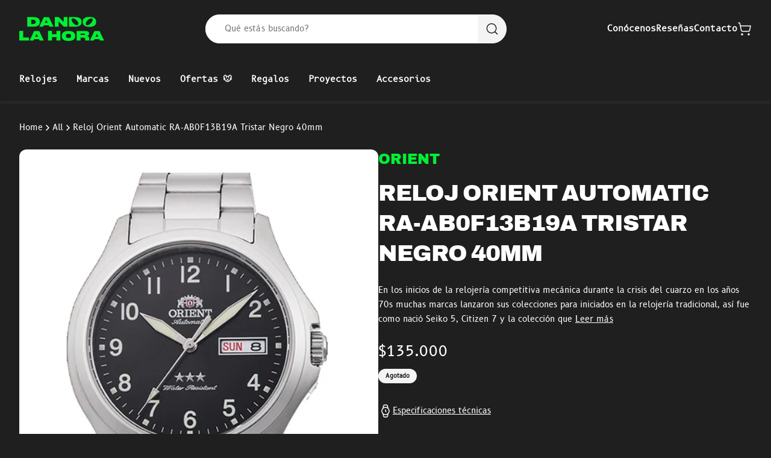

--- FILE ---
content_type: text/html; charset=utf-8
request_url: https://www.dandolahora.cl/products/reloj-orient-automatic-ra-ab0f13b19a-tristar-negro-40mm
body_size: 41892
content:
<!doctype html>
<html class="js" lang="es">
<head>
  <meta charset="utf-8">
  <meta http-equiv="X-UA-Compatible" content="IE=edge">
  <meta name="viewport" content="width=device-width,initial-scale=1">
  <meta name="theme-color" content="">
  <link rel="canonical" href="https://www.dandolahora.cl/products/reloj-orient-automatic-ra-ab0f13b19a-tristar-negro-40mm">
  <link rel="preconnect" href="https://cdn.shopify.com" crossorigin>

  





  <link 
    rel="preload" 
    href="//www.dandolahora.cl/cdn/shop/products/Reloj-Orient-Automatic-RA-AB0F13B19A-Tristar-40mm---Dando-la-Hora.jpg?v=1656621212&width=450" 
    as="image" 
    imagesrcset="//www.dandolahora.cl/cdn/shop/products/Reloj-Orient-Automatic-RA-AB0F13B19A-Tristar-40mm---Dando-la-Hora.jpg?v=1656621212&width=450 1x,
                //www.dandolahora.cl/cdn/shop/products/Reloj-Orient-Automatic-RA-AB0F13B19A-Tristar-40mm---Dando-la-Hora.jpg?v=1656621212&width=900 2x" 
    media="(max-width: 449px)">
  <link 
    rel="preload" 
    href="//www.dandolahora.cl/cdn/shop/products/Reloj-Orient-Automatic-RA-AB0F13B19A-Tristar-40mm---Dando-la-Hora.jpg?v=1656621212&width=750" 
    as="image" 
    imagesrcset="//www.dandolahora.cl/cdn/shop/products/Reloj-Orient-Automatic-RA-AB0F13B19A-Tristar-40mm---Dando-la-Hora.jpg?v=1656621212&width=750 1x,
                //www.dandolahora.cl/cdn/shop/products/Reloj-Orient-Automatic-RA-AB0F13B19A-Tristar-40mm---Dando-la-Hora.jpg?v=1656621212&width=1500 2x" 
    media="(min-width: 450px) and (max-width: 749px)">
  <link 
    rel="preload" 
    href="//www.dandolahora.cl/cdn/shop/products/Reloj-Orient-Automatic-RA-AB0F13B19A-Tristar-40mm---Dando-la-Hora.jpg?v=1656621212&width=990" 
    as="image" 
    imagesrcset="//www.dandolahora.cl/cdn/shop/products/Reloj-Orient-Automatic-RA-AB0F13B19A-Tristar-40mm---Dando-la-Hora.jpg?v=1656621212&width=990 1x,
                //www.dandolahora.cl/cdn/shop/products/Reloj-Orient-Automatic-RA-AB0F13B19A-Tristar-40mm---Dando-la-Hora.jpg?v=1656621212&width=1980 2x" 
    media="(min-width: 750px) and (max-width: 989px)">
  <link 
    rel="preload" 
    href="//www.dandolahora.cl/cdn/shop/products/Reloj-Orient-Automatic-RA-AB0F13B19A-Tristar-40mm---Dando-la-Hora.jpg?v=1656621212&width=612" 
    as="image" 
    imagesrcset="//www.dandolahora.cl/cdn/shop/products/Reloj-Orient-Automatic-RA-AB0F13B19A-Tristar-40mm---Dando-la-Hora.jpg?v=1656621212&width=612 1x,
                //www.dandolahora.cl/cdn/shop/products/Reloj-Orient-Automatic-RA-AB0F13B19A-Tristar-40mm---Dando-la-Hora.jpg?v=1656621212&width=1225 2x" 
    media="(min-width: 990px)">

<link rel="icon" type="image/png" href="//www.dandolahora.cl/cdn/shop/files/Favicon.png?crop=center&height=32&v=1718676600&width=32"><title>
    Reloj Orient Automatic RA-AB0F13B19A Tristar 40mm - Dando la Hora
 &ndash; Dando La Hora</title>

  
    <meta name="description" content="Reloj Orient Automatic RA-AB0F13B19A Tristar Plateado 40mm - Dando la Horafabricación japonesa, correa de cuero, caja de acero inoxidable, calendario y flexo curvo. Absolutamente original con documentación correspondiente, boleta y garantía.">
  

  

<meta property="og:site_name" content="Dando La Hora">
<meta property="og:url" content="https://www.dandolahora.cl/products/reloj-orient-automatic-ra-ab0f13b19a-tristar-negro-40mm">
<meta property="og:title" content="Reloj Orient Automatic RA-AB0F13B19A Tristar 40mm - Dando la Hora">
<meta property="og:type" content="product">
<meta property="og:description" content="Reloj Orient Automatic RA-AB0F13B19A Tristar Plateado 40mm - Dando la Horafabricación japonesa, correa de cuero, caja de acero inoxidable, calendario y flexo curvo. Absolutamente original con documentación correspondiente, boleta y garantía."><meta property="og:image" content="http://www.dandolahora.cl/cdn/shop/products/Reloj-Orient-Automatic-RA-AB0F13B19A-Tristar-40mm---Dando-la-Hora.jpg?v=1656621212">
  <meta property="og:image:secure_url" content="https://www.dandolahora.cl/cdn/shop/products/Reloj-Orient-Automatic-RA-AB0F13B19A-Tristar-40mm---Dando-la-Hora.jpg?v=1656621212">
  <meta property="og:image:width" content="1000">
  <meta property="og:image:height" content="1000"><meta property="og:price:amount" content="135,000">
  <meta property="og:price:currency" content="CLP"><meta name="twitter:card" content="summary_large_image">
<meta name="twitter:title" content="Reloj Orient Automatic RA-AB0F13B19A Tristar 40mm - Dando la Hora">
<meta name="twitter:description" content="Reloj Orient Automatic RA-AB0F13B19A Tristar Plateado 40mm - Dando la Horafabricación japonesa, correa de cuero, caja de acero inoxidable, calendario y flexo curvo. Absolutamente original con documentación correspondiente, boleta y garantía.">

<style data-shopify>
:root {
      --black: #1f1f1f;
      --green: #00f032;
      --blue: #8171f6;
      --yellow: #d2fa03;
      --red: #fe3301;
      --dark-90: #353535;
      --dark-80: #4c4c4c;
      --dark-60: #797979;
      --dark-40: #a5a5a5;
      --dark-20: #d2d2d2;
      --dark-5: #f4f4f4;
      --white: #ffffff;
    }*,
*::before,
*::after {
  box-sizing: border-box;
  margin: 0;
  padding: 0;
}

*:focus  {
  outline: 0;
  box-shadow: none;
}

html {
  box-sizing: border-box;
  font-size: 62.5%;
  height: 100%;
  scroll-behavior: smooth;
  overscroll-behavior: none;
}

body {
  min-height: 100vh;
  -webkit-text-size-adjust: none;
  text-size-adjust: none;
}
</style>
  <link href="//www.dandolahora.cl/cdn/shop/t/94/assets/base.css?v=10051778699637962351738299950" rel="stylesheet" type="text/css" media="all" />
  <style>
/* Archivo Black */
@font-face {
  font-family: 'Archivo';
  src: url('https://cdn.shopify.com/s/files/1/0007/7660/1715/files/archivoblack-regular-webfont.woff2?v=1718099285') format('woff2'),
        url('https://cdn.shopify.com/s/files/1/0007/7660/1715/files/archivoblack-regular-webfont.woff?v=1718099286') format('woff');
  font-weight: normal;
  font-style: normal;
  font-display: swap;
}

/* B612 Mono */
@font-face {
  font-family: 'B612 Mono';
  src: url('https://cdn.shopify.com/s/files/1/0007/7660/1715/files/b612mono-regular-webfont.woff2?v=1718099285') format('woff2'),
        url('https://cdn.shopify.com/s/files/1/0007/7660/1715/files/b612mono-regular-webfont.woff?v=1718099285') format('woff');
  font-weight: normal;
  font-style: normal;
  font-display: swap;
}

/* B612 */
@font-face {
  font-family: 'B612';
  src: url('https://cdn.shopify.com/s/files/1/0007/7660/1715/files/b612-regular-webfont.woff2?v=1718099285') format('woff2'),
        url('https://cdn.shopify.com/s/files/1/0007/7660/1715/files/b612-regular-webfont.woff?v=1718099285') format('woff');
  font-weight: normal;
  font-style: normal;
  font-display: swap;
}
</style>
<script src="//www.dandolahora.cl/cdn/shop/t/94/assets/keen-slider.js?v=172453855238245933701737428419" defer="defer"></script>
  <script src="//www.dandolahora.cl/cdn/shop/t/94/assets/lazysizes.js?v=114800795892960918641737428417" defer="defer"></script>
  <script src="//www.dandolahora.cl/cdn/shop/t/94/assets/constants.js?v=58251544750838685771737428418" defer="defer"></script>
  <script src="//www.dandolahora.cl/cdn/shop/t/94/assets/pubsub.js?v=158357773527763999511737428419" defer="defer"></script>
  <script src="//www.dandolahora.cl/cdn/shop/t/94/assets/global.js?v=22243942039133835071737428417" defer="defer"></script>
  <script src="//www.dandolahora.cl/cdn/shop/t/94/assets/theme.js?v=118924924042573175371737428418" defer="defer"></script><script>window.performance && window.performance.mark && window.performance.mark('shopify.content_for_header.start');</script><meta name="google-site-verification" content="UrO546Z_5kDH0OMJQTrT2sLQros2ICaUZhA4sIvSU3I">
<meta id="shopify-digital-wallet" name="shopify-digital-wallet" content="/776601715/digital_wallets/dialog">
<link rel="alternate" type="application/json+oembed" href="https://www.dandolahora.cl/products/reloj-orient-automatic-ra-ab0f13b19a-tristar-negro-40mm.oembed">
<script async="async" src="/checkouts/internal/preloads.js?locale=es-CL"></script>
<script id="shopify-features" type="application/json">{"accessToken":"c81fdfadf1dbcfe1983211377eae45f5","betas":["rich-media-storefront-analytics"],"domain":"www.dandolahora.cl","predictiveSearch":true,"shopId":776601715,"locale":"es"}</script>
<script>var Shopify = Shopify || {};
Shopify.shop = "dando-la-hora.myshopify.com";
Shopify.locale = "es";
Shopify.currency = {"active":"CLP","rate":"1.0"};
Shopify.country = "CL";
Shopify.theme = {"name":"Master","id":134109593715,"schema_name":null,"schema_version":null,"theme_store_id":null,"role":"main"};
Shopify.theme.handle = "null";
Shopify.theme.style = {"id":null,"handle":null};
Shopify.cdnHost = "www.dandolahora.cl/cdn";
Shopify.routes = Shopify.routes || {};
Shopify.routes.root = "/";</script>
<script type="module">!function(o){(o.Shopify=o.Shopify||{}).modules=!0}(window);</script>
<script>!function(o){function n(){var o=[];function n(){o.push(Array.prototype.slice.apply(arguments))}return n.q=o,n}var t=o.Shopify=o.Shopify||{};t.loadFeatures=n(),t.autoloadFeatures=n()}(window);</script>
<script id="shop-js-analytics" type="application/json">{"pageType":"product"}</script>
<script defer="defer" async type="module" src="//www.dandolahora.cl/cdn/shopifycloud/shop-js/modules/v2/client.init-shop-cart-sync_2Gr3Q33f.es.esm.js"></script>
<script defer="defer" async type="module" src="//www.dandolahora.cl/cdn/shopifycloud/shop-js/modules/v2/chunk.common_noJfOIa7.esm.js"></script>
<script defer="defer" async type="module" src="//www.dandolahora.cl/cdn/shopifycloud/shop-js/modules/v2/chunk.modal_Deo2FJQo.esm.js"></script>
<script type="module">
  await import("//www.dandolahora.cl/cdn/shopifycloud/shop-js/modules/v2/client.init-shop-cart-sync_2Gr3Q33f.es.esm.js");
await import("//www.dandolahora.cl/cdn/shopifycloud/shop-js/modules/v2/chunk.common_noJfOIa7.esm.js");
await import("//www.dandolahora.cl/cdn/shopifycloud/shop-js/modules/v2/chunk.modal_Deo2FJQo.esm.js");

  window.Shopify.SignInWithShop?.initShopCartSync?.({"fedCMEnabled":true,"windoidEnabled":true});

</script>
<script>(function() {
  var isLoaded = false;
  function asyncLoad() {
    if (isLoaded) return;
    isLoaded = true;
    var urls = ["https:\/\/static.mailerlite.com\/data\/a\/1689\/1689212\/universal_c4j0k6h8c4.js?shop=dando-la-hora.myshopify.com","https:\/\/loox.io\/widget\/VyWVRLU02O\/loox.1592092595358.js?shop=dando-la-hora.myshopify.com"];
    for (var i = 0; i < urls.length; i++) {
      var s = document.createElement('script');
      s.type = 'text/javascript';
      s.async = true;
      s.src = urls[i];
      var x = document.getElementsByTagName('script')[0];
      x.parentNode.insertBefore(s, x);
    }
  };
  if(window.attachEvent) {
    window.attachEvent('onload', asyncLoad);
  } else {
    window.addEventListener('load', asyncLoad, false);
  }
})();</script>
<script id="__st">var __st={"a":776601715,"offset":-10800,"reqid":"9b71097c-6342-4348-ba33-49086d2d87e5-1769292139","pageurl":"www.dandolahora.cl\/products\/reloj-orient-automatic-ra-ab0f13b19a-tristar-negro-40mm","u":"efbba2ae5dd7","p":"product","rtyp":"product","rid":6887803945075};</script>
<script>window.ShopifyPaypalV4VisibilityTracking = true;</script>
<script id="captcha-bootstrap">!function(){'use strict';const t='contact',e='account',n='new_comment',o=[[t,t],['blogs',n],['comments',n],[t,'customer']],c=[[e,'customer_login'],[e,'guest_login'],[e,'recover_customer_password'],[e,'create_customer']],r=t=>t.map((([t,e])=>`form[action*='/${t}']:not([data-nocaptcha='true']) input[name='form_type'][value='${e}']`)).join(','),a=t=>()=>t?[...document.querySelectorAll(t)].map((t=>t.form)):[];function s(){const t=[...o],e=r(t);return a(e)}const i='password',u='form_key',d=['recaptcha-v3-token','g-recaptcha-response','h-captcha-response',i],f=()=>{try{return window.sessionStorage}catch{return}},m='__shopify_v',_=t=>t.elements[u];function p(t,e,n=!1){try{const o=window.sessionStorage,c=JSON.parse(o.getItem(e)),{data:r}=function(t){const{data:e,action:n}=t;return t[m]||n?{data:e,action:n}:{data:t,action:n}}(c);for(const[e,n]of Object.entries(r))t.elements[e]&&(t.elements[e].value=n);n&&o.removeItem(e)}catch(o){console.error('form repopulation failed',{error:o})}}const l='form_type',E='cptcha';function T(t){t.dataset[E]=!0}const w=window,h=w.document,L='Shopify',v='ce_forms',y='captcha';let A=!1;((t,e)=>{const n=(g='f06e6c50-85a8-45c8-87d0-21a2b65856fe',I='https://cdn.shopify.com/shopifycloud/storefront-forms-hcaptcha/ce_storefront_forms_captcha_hcaptcha.v1.5.2.iife.js',D={infoText:'Protegido por hCaptcha',privacyText:'Privacidad',termsText:'Términos'},(t,e,n)=>{const o=w[L][v],c=o.bindForm;if(c)return c(t,g,e,D).then(n);var r;o.q.push([[t,g,e,D],n]),r=I,A||(h.body.append(Object.assign(h.createElement('script'),{id:'captcha-provider',async:!0,src:r})),A=!0)});var g,I,D;w[L]=w[L]||{},w[L][v]=w[L][v]||{},w[L][v].q=[],w[L][y]=w[L][y]||{},w[L][y].protect=function(t,e){n(t,void 0,e),T(t)},Object.freeze(w[L][y]),function(t,e,n,w,h,L){const[v,y,A,g]=function(t,e,n){const i=e?o:[],u=t?c:[],d=[...i,...u],f=r(d),m=r(i),_=r(d.filter((([t,e])=>n.includes(e))));return[a(f),a(m),a(_),s()]}(w,h,L),I=t=>{const e=t.target;return e instanceof HTMLFormElement?e:e&&e.form},D=t=>v().includes(t);t.addEventListener('submit',(t=>{const e=I(t);if(!e)return;const n=D(e)&&!e.dataset.hcaptchaBound&&!e.dataset.recaptchaBound,o=_(e),c=g().includes(e)&&(!o||!o.value);(n||c)&&t.preventDefault(),c&&!n&&(function(t){try{if(!f())return;!function(t){const e=f();if(!e)return;const n=_(t);if(!n)return;const o=n.value;o&&e.removeItem(o)}(t);const e=Array.from(Array(32),(()=>Math.random().toString(36)[2])).join('');!function(t,e){_(t)||t.append(Object.assign(document.createElement('input'),{type:'hidden',name:u})),t.elements[u].value=e}(t,e),function(t,e){const n=f();if(!n)return;const o=[...t.querySelectorAll(`input[type='${i}']`)].map((({name:t})=>t)),c=[...d,...o],r={};for(const[a,s]of new FormData(t).entries())c.includes(a)||(r[a]=s);n.setItem(e,JSON.stringify({[m]:1,action:t.action,data:r}))}(t,e)}catch(e){console.error('failed to persist form',e)}}(e),e.submit())}));const S=(t,e)=>{t&&!t.dataset[E]&&(n(t,e.some((e=>e===t))),T(t))};for(const o of['focusin','change'])t.addEventListener(o,(t=>{const e=I(t);D(e)&&S(e,y())}));const B=e.get('form_key'),M=e.get(l),P=B&&M;t.addEventListener('DOMContentLoaded',(()=>{const t=y();if(P)for(const e of t)e.elements[l].value===M&&p(e,B);[...new Set([...A(),...v().filter((t=>'true'===t.dataset.shopifyCaptcha))])].forEach((e=>S(e,t)))}))}(h,new URLSearchParams(w.location.search),n,t,e,['guest_login'])})(!0,!0)}();</script>
<script integrity="sha256-4kQ18oKyAcykRKYeNunJcIwy7WH5gtpwJnB7kiuLZ1E=" data-source-attribution="shopify.loadfeatures" defer="defer" src="//www.dandolahora.cl/cdn/shopifycloud/storefront/assets/storefront/load_feature-a0a9edcb.js" crossorigin="anonymous"></script>
<script data-source-attribution="shopify.dynamic_checkout.dynamic.init">var Shopify=Shopify||{};Shopify.PaymentButton=Shopify.PaymentButton||{isStorefrontPortableWallets:!0,init:function(){window.Shopify.PaymentButton.init=function(){};var t=document.createElement("script");t.src="https://www.dandolahora.cl/cdn/shopifycloud/portable-wallets/latest/portable-wallets.es.js",t.type="module",document.head.appendChild(t)}};
</script>
<script data-source-attribution="shopify.dynamic_checkout.buyer_consent">
  function portableWalletsHideBuyerConsent(e){var t=document.getElementById("shopify-buyer-consent"),n=document.getElementById("shopify-subscription-policy-button");t&&n&&(t.classList.add("hidden"),t.setAttribute("aria-hidden","true"),n.removeEventListener("click",e))}function portableWalletsShowBuyerConsent(e){var t=document.getElementById("shopify-buyer-consent"),n=document.getElementById("shopify-subscription-policy-button");t&&n&&(t.classList.remove("hidden"),t.removeAttribute("aria-hidden"),n.addEventListener("click",e))}window.Shopify?.PaymentButton&&(window.Shopify.PaymentButton.hideBuyerConsent=portableWalletsHideBuyerConsent,window.Shopify.PaymentButton.showBuyerConsent=portableWalletsShowBuyerConsent);
</script>
<script data-source-attribution="shopify.dynamic_checkout.cart.bootstrap">document.addEventListener("DOMContentLoaded",(function(){function t(){return document.querySelector("shopify-accelerated-checkout-cart, shopify-accelerated-checkout")}if(t())Shopify.PaymentButton.init();else{new MutationObserver((function(e,n){t()&&(Shopify.PaymentButton.init(),n.disconnect())})).observe(document.body,{childList:!0,subtree:!0})}}));
</script>

<script>window.performance && window.performance.mark && window.performance.mark('shopify.content_for_header.end');</script>

  <script>
    if (Shopify.designMode) {
      document.documentElement.classList.add('shopify-design-mode');
    }
  </script>
<!-- BEGIN app block: shopify://apps/microsoft-clarity/blocks/clarity_js/31c3d126-8116-4b4a-8ba1-baeda7c4aeea -->
<script type="text/javascript">
  (function (c, l, a, r, i, t, y) {
    c[a] = c[a] || function () { (c[a].q = c[a].q || []).push(arguments); };
    t = l.createElement(r); t.async = 1; t.src = "https://www.clarity.ms/tag/" + i + "?ref=shopify";
    y = l.getElementsByTagName(r)[0]; y.parentNode.insertBefore(t, y);

    c.Shopify.loadFeatures([{ name: "consent-tracking-api", version: "0.1" }], error => {
      if (error) {
        console.error("Error loading Shopify features:", error);
        return;
      }

      c[a]('consentv2', {
        ad_Storage: c.Shopify.customerPrivacy.marketingAllowed() ? "granted" : "denied",
        analytics_Storage: c.Shopify.customerPrivacy.analyticsProcessingAllowed() ? "granted" : "denied",
      });
    });

    l.addEventListener("visitorConsentCollected", function (e) {
      c[a]('consentv2', {
        ad_Storage: e.detail.marketingAllowed ? "granted" : "denied",
        analytics_Storage: e.detail.analyticsAllowed ? "granted" : "denied",
      });
    });
  })(window, document, "clarity", "script", "u876yu7pz0");
</script>



<!-- END app block --><!-- BEGIN app block: shopify://apps/mercado-pago-antifraud-plus/blocks/embed-block/b19ea721-f94a-4308-bee5-0057c043bac5 -->
<!-- BEGIN app snippet: send-melidata-report --><script>
  const MLD_IS_DEV = false;
  const CART_TOKEN_KEY = 'cartToken';
  const USER_SESSION_ID_KEY = 'pf_user_session_id';
  const EVENT_TYPE = 'event';
  const MLD_PLATFORM_NAME = 'shopify';
  const PLATFORM_VERSION = '1.0.0';
  const MLD_PLUGIN_VERSION = '0.1.0';
  const NAVIGATION_DATA_PATH = 'pf/navigation_data';
  const MELIDATA_TRACKS_URL = 'https://api.mercadopago.com/v1/plugins/melidata/tracks';
  const BUSINESS_NAME = 'mercadopago';
  const MLD_MELI_SESSION_ID_KEY = 'meli_session_id';
  const EVENT_NAME = 'navigation_data'

  const SEND_MELIDATA_REPORT_NAME = MLD_IS_DEV ? 'send_melidata_report_test' : 'send_melidata_report';
  const SUCCESS_SENDING_MELIDATA_REPORT_VALUE = 'SUCCESS_SENDING_MELIDATA_REPORT';
  const FAILED_SENDING_MELIDATA_REPORT_VALUE = 'FAILED_SENDING_MELIDATA_REPORT';

  const userAgent = navigator.userAgent;
  const startTime = Date.now();
  const deviceId = sessionStorage.getItem(MLD_MELI_SESSION_ID_KEY) ?? '';
  const cartToken = localStorage.getItem(CART_TOKEN_KEY) ?? '';
  const userSessionId = generateUserSessionId();
  const shopId = __st?.a ?? '';
  const shopUrl = Shopify?.shop ?? '';
  const country = Shopify?.country ?? '';

  const siteIdMap = {
    BR: 'MLB',
    MX: 'MLM',
    CO: 'MCO',
    CL: 'MLC',
    UY: 'MLU',
    PE: 'MPE',
    AR: 'MLA',
  };

  function getSiteId() {
    return siteIdMap[country] ?? 'MLB';
  }

  function detectBrowser() {
    switch (true) {
      case /Edg/.test(userAgent):
        return 'Microsoft Edge';
      case /Chrome/.test(userAgent) && !/Edg/.test(userAgent):
        return 'Chrome';
      case /Firefox/.test(userAgent):
        return 'Firefox';
      case /Safari/.test(userAgent) && !/Chrome/.test(userAgent):
        return 'Safari';
      case /Opera/.test(userAgent) || /OPR/.test(userAgent):
        return 'Opera';
      case /Trident/.test(userAgent) || /MSIE/.test(userAgent):
        return 'Internet Explorer';
      case /Edge/.test(userAgent):
        return 'Microsoft Edge (Legacy)';
      default:
        return 'Unknown';
    }
  }

  function detectDevice() {
    switch (true) {
      case /android/i.test(userAgent):
        return '/mobile/android';
      case /iPad|iPhone|iPod/.test(userAgent):
        return '/mobile/ios';
      case /mobile/i.test(userAgent):
        return '/mobile';
      default:
        return '/web/desktop';
    }
  }

  function getPageTimeCount() {
    const endTime = Date.now();
    const timeSpent = endTime - startTime;
    return timeSpent;
  }

  function buildURLPath(fullUrl) {
    try {
      const url = new URL(fullUrl);
      return url.pathname;
    } catch (error) {
      return '';
    }
  }

  function generateUUID() {
    return 'pf-' + Date.now() + '-' + Math.random().toString(36).substring(2, 9);
  }

  function generateUserSessionId() {
    const uuid = generateUUID();
    const userSessionId = sessionStorage.getItem(USER_SESSION_ID_KEY);
    if (!userSessionId) {
      sessionStorage.setItem(USER_SESSION_ID_KEY, uuid);
      return uuid;
    }
    return userSessionId;
  }

  function sendMelidataReport() {
    try {
      const payload = {
        platform: {
          name: MLD_PLATFORM_NAME,
          version: PLATFORM_VERSION,
          uri: '/',
          location: '/',
        },
        plugin: {
          version: MLD_PLUGIN_VERSION,
        },
        user: {
          uid: userSessionId,
        },
        application: {
          business: BUSINESS_NAME,
          site_id: getSiteId(),
          version: PLATFORM_VERSION,
        },
        device: {
          platform: detectDevice(),
        },
        events: [
          {
            path: NAVIGATION_DATA_PATH,
            id: userSessionId,
            type: EVENT_TYPE,
            user_local_timestamp: new Date().toISOString(),
            metadata_type: EVENT_TYPE,
            metadata: {
              event: {
                element: 'window',
                action: 'load',
                target: 'body',
                label: EVENT_NAME,
              },
              configs: [
                {
                  config_name: 'page_time',
                  new_value: getPageTimeCount().toString(),
                },
                {
                  config_name: 'shop',
                  new_value: shopUrl,
                },
                {
                  config_name: 'shop_id',
                  new_value: String(shopId),
                },
                {
                  config_name: 'pf_user_session_id',
                  new_value: userSessionId,
                },
                {
                  config_name: 'current_page',
                  new_value: location.pathname,
                },
                {
                  config_name: 'last_page',
                  new_value: buildURLPath(document.referrer),
                },
                {
                  config_name: 'is_device_generated',
                  new_value: String(!!deviceId),
                },
                {
                  config_name: 'browser',
                  new_value: detectBrowser(),
                },
                {
                  config_name: 'cart_token',
                  new_value: cartToken.slice(1, -1),
                },
              ],
            },
          },
        ],
      };

      const success = navigator.sendBeacon(MELIDATA_TRACKS_URL, JSON.stringify(payload));
      if (success) {
        registerDatadogEvent(SEND_MELIDATA_REPORT_NAME, SUCCESS_SENDING_MELIDATA_REPORT_VALUE, `[${EVENT_NAME}]`, shopUrl);
      } else {
        registerDatadogEvent(SEND_MELIDATA_REPORT_NAME, FAILED_SENDING_MELIDATA_REPORT_VALUE, `[${EVENT_NAME}]`, shopUrl);
      }
    } catch (error) {
      registerDatadogEvent(SEND_MELIDATA_REPORT_NAME, FAILED_SENDING_MELIDATA_REPORT_VALUE, `[${EVENT_NAME}]: ${error}`, shopUrl);
    }
  }
  window.addEventListener('beforeunload', sendMelidataReport);
</script><!-- END app snippet -->
<!-- END app block --><!-- BEGIN app block: shopify://apps/microsoft-clarity/blocks/brandAgents_js/31c3d126-8116-4b4a-8ba1-baeda7c4aeea -->





<!-- END app block --><script src="https://cdn.shopify.com/extensions/019a9885-5cb8-7f04-b0fb-8a9d5cdad1c0/mercadopago-pf-app-132/assets/generate-meli-session-id.js" type="text/javascript" defer="defer"></script>
<link href="https://monorail-edge.shopifysvc.com" rel="dns-prefetch">
<script>(function(){if ("sendBeacon" in navigator && "performance" in window) {try {var session_token_from_headers = performance.getEntriesByType('navigation')[0].serverTiming.find(x => x.name == '_s').description;} catch {var session_token_from_headers = undefined;}var session_cookie_matches = document.cookie.match(/_shopify_s=([^;]*)/);var session_token_from_cookie = session_cookie_matches && session_cookie_matches.length === 2 ? session_cookie_matches[1] : "";var session_token = session_token_from_headers || session_token_from_cookie || "";function handle_abandonment_event(e) {var entries = performance.getEntries().filter(function(entry) {return /monorail-edge.shopifysvc.com/.test(entry.name);});if (!window.abandonment_tracked && entries.length === 0) {window.abandonment_tracked = true;var currentMs = Date.now();var navigation_start = performance.timing.navigationStart;var payload = {shop_id: 776601715,url: window.location.href,navigation_start,duration: currentMs - navigation_start,session_token,page_type: "product"};window.navigator.sendBeacon("https://monorail-edge.shopifysvc.com/v1/produce", JSON.stringify({schema_id: "online_store_buyer_site_abandonment/1.1",payload: payload,metadata: {event_created_at_ms: currentMs,event_sent_at_ms: currentMs}}));}}window.addEventListener('pagehide', handle_abandonment_event);}}());</script>
<script id="web-pixels-manager-setup">(function e(e,d,r,n,o){if(void 0===o&&(o={}),!Boolean(null===(a=null===(i=window.Shopify)||void 0===i?void 0:i.analytics)||void 0===a?void 0:a.replayQueue)){var i,a;window.Shopify=window.Shopify||{};var t=window.Shopify;t.analytics=t.analytics||{};var s=t.analytics;s.replayQueue=[],s.publish=function(e,d,r){return s.replayQueue.push([e,d,r]),!0};try{self.performance.mark("wpm:start")}catch(e){}var l=function(){var e={modern:/Edge?\/(1{2}[4-9]|1[2-9]\d|[2-9]\d{2}|\d{4,})\.\d+(\.\d+|)|Firefox\/(1{2}[4-9]|1[2-9]\d|[2-9]\d{2}|\d{4,})\.\d+(\.\d+|)|Chrom(ium|e)\/(9{2}|\d{3,})\.\d+(\.\d+|)|(Maci|X1{2}).+ Version\/(15\.\d+|(1[6-9]|[2-9]\d|\d{3,})\.\d+)([,.]\d+|)( \(\w+\)|)( Mobile\/\w+|) Safari\/|Chrome.+OPR\/(9{2}|\d{3,})\.\d+\.\d+|(CPU[ +]OS|iPhone[ +]OS|CPU[ +]iPhone|CPU IPhone OS|CPU iPad OS)[ +]+(15[._]\d+|(1[6-9]|[2-9]\d|\d{3,})[._]\d+)([._]\d+|)|Android:?[ /-](13[3-9]|1[4-9]\d|[2-9]\d{2}|\d{4,})(\.\d+|)(\.\d+|)|Android.+Firefox\/(13[5-9]|1[4-9]\d|[2-9]\d{2}|\d{4,})\.\d+(\.\d+|)|Android.+Chrom(ium|e)\/(13[3-9]|1[4-9]\d|[2-9]\d{2}|\d{4,})\.\d+(\.\d+|)|SamsungBrowser\/([2-9]\d|\d{3,})\.\d+/,legacy:/Edge?\/(1[6-9]|[2-9]\d|\d{3,})\.\d+(\.\d+|)|Firefox\/(5[4-9]|[6-9]\d|\d{3,})\.\d+(\.\d+|)|Chrom(ium|e)\/(5[1-9]|[6-9]\d|\d{3,})\.\d+(\.\d+|)([\d.]+$|.*Safari\/(?![\d.]+ Edge\/[\d.]+$))|(Maci|X1{2}).+ Version\/(10\.\d+|(1[1-9]|[2-9]\d|\d{3,})\.\d+)([,.]\d+|)( \(\w+\)|)( Mobile\/\w+|) Safari\/|Chrome.+OPR\/(3[89]|[4-9]\d|\d{3,})\.\d+\.\d+|(CPU[ +]OS|iPhone[ +]OS|CPU[ +]iPhone|CPU IPhone OS|CPU iPad OS)[ +]+(10[._]\d+|(1[1-9]|[2-9]\d|\d{3,})[._]\d+)([._]\d+|)|Android:?[ /-](13[3-9]|1[4-9]\d|[2-9]\d{2}|\d{4,})(\.\d+|)(\.\d+|)|Mobile Safari.+OPR\/([89]\d|\d{3,})\.\d+\.\d+|Android.+Firefox\/(13[5-9]|1[4-9]\d|[2-9]\d{2}|\d{4,})\.\d+(\.\d+|)|Android.+Chrom(ium|e)\/(13[3-9]|1[4-9]\d|[2-9]\d{2}|\d{4,})\.\d+(\.\d+|)|Android.+(UC? ?Browser|UCWEB|U3)[ /]?(15\.([5-9]|\d{2,})|(1[6-9]|[2-9]\d|\d{3,})\.\d+)\.\d+|SamsungBrowser\/(5\.\d+|([6-9]|\d{2,})\.\d+)|Android.+MQ{2}Browser\/(14(\.(9|\d{2,})|)|(1[5-9]|[2-9]\d|\d{3,})(\.\d+|))(\.\d+|)|K[Aa][Ii]OS\/(3\.\d+|([4-9]|\d{2,})\.\d+)(\.\d+|)/},d=e.modern,r=e.legacy,n=navigator.userAgent;return n.match(d)?"modern":n.match(r)?"legacy":"unknown"}(),u="modern"===l?"modern":"legacy",c=(null!=n?n:{modern:"",legacy:""})[u],f=function(e){return[e.baseUrl,"/wpm","/b",e.hashVersion,"modern"===e.buildTarget?"m":"l",".js"].join("")}({baseUrl:d,hashVersion:r,buildTarget:u}),m=function(e){var d=e.version,r=e.bundleTarget,n=e.surface,o=e.pageUrl,i=e.monorailEndpoint;return{emit:function(e){var a=e.status,t=e.errorMsg,s=(new Date).getTime(),l=JSON.stringify({metadata:{event_sent_at_ms:s},events:[{schema_id:"web_pixels_manager_load/3.1",payload:{version:d,bundle_target:r,page_url:o,status:a,surface:n,error_msg:t},metadata:{event_created_at_ms:s}}]});if(!i)return console&&console.warn&&console.warn("[Web Pixels Manager] No Monorail endpoint provided, skipping logging."),!1;try{return self.navigator.sendBeacon.bind(self.navigator)(i,l)}catch(e){}var u=new XMLHttpRequest;try{return u.open("POST",i,!0),u.setRequestHeader("Content-Type","text/plain"),u.send(l),!0}catch(e){return console&&console.warn&&console.warn("[Web Pixels Manager] Got an unhandled error while logging to Monorail."),!1}}}}({version:r,bundleTarget:l,surface:e.surface,pageUrl:self.location.href,monorailEndpoint:e.monorailEndpoint});try{o.browserTarget=l,function(e){var d=e.src,r=e.async,n=void 0===r||r,o=e.onload,i=e.onerror,a=e.sri,t=e.scriptDataAttributes,s=void 0===t?{}:t,l=document.createElement("script"),u=document.querySelector("head"),c=document.querySelector("body");if(l.async=n,l.src=d,a&&(l.integrity=a,l.crossOrigin="anonymous"),s)for(var f in s)if(Object.prototype.hasOwnProperty.call(s,f))try{l.dataset[f]=s[f]}catch(e){}if(o&&l.addEventListener("load",o),i&&l.addEventListener("error",i),u)u.appendChild(l);else{if(!c)throw new Error("Did not find a head or body element to append the script");c.appendChild(l)}}({src:f,async:!0,onload:function(){if(!function(){var e,d;return Boolean(null===(d=null===(e=window.Shopify)||void 0===e?void 0:e.analytics)||void 0===d?void 0:d.initialized)}()){var d=window.webPixelsManager.init(e)||void 0;if(d){var r=window.Shopify.analytics;r.replayQueue.forEach((function(e){var r=e[0],n=e[1],o=e[2];d.publishCustomEvent(r,n,o)})),r.replayQueue=[],r.publish=d.publishCustomEvent,r.visitor=d.visitor,r.initialized=!0}}},onerror:function(){return m.emit({status:"failed",errorMsg:"".concat(f," has failed to load")})},sri:function(e){var d=/^sha384-[A-Za-z0-9+/=]+$/;return"string"==typeof e&&d.test(e)}(c)?c:"",scriptDataAttributes:o}),m.emit({status:"loading"})}catch(e){m.emit({status:"failed",errorMsg:(null==e?void 0:e.message)||"Unknown error"})}}})({shopId: 776601715,storefrontBaseUrl: "https://www.dandolahora.cl",extensionsBaseUrl: "https://extensions.shopifycdn.com/cdn/shopifycloud/web-pixels-manager",monorailEndpoint: "https://monorail-edge.shopifysvc.com/unstable/produce_batch",surface: "storefront-renderer",enabledBetaFlags: ["2dca8a86"],webPixelsConfigList: [{"id":"1426784371","configuration":"{\"projectId\":\"u876yu7pz0\"}","eventPayloadVersion":"v1","runtimeContext":"STRICT","scriptVersion":"cf1781658ed156031118fc4bbc2ed159","type":"APP","apiClientId":240074326017,"privacyPurposes":[],"capabilities":["advanced_dom_events"],"dataSharingAdjustments":{"protectedCustomerApprovalScopes":["read_customer_personal_data"]}},{"id":"651755635","configuration":"{\"shopUrl\":\"dando-la-hora.myshopify.com\"}","eventPayloadVersion":"v1","runtimeContext":"STRICT","scriptVersion":"c581e5437ee132f6ac1ad175a6693233","type":"APP","apiClientId":109149454337,"privacyPurposes":["ANALYTICS","MARKETING","SALE_OF_DATA"],"dataSharingAdjustments":{"protectedCustomerApprovalScopes":["read_customer_personal_data"]}},{"id":"418283635","configuration":"{\"config\":\"{\\\"google_tag_ids\\\":[\\\"G-8QHP28B89Z\\\",\\\"AW-798187027\\\",\\\"GT-K48FZ9R\\\"],\\\"target_country\\\":\\\"CL\\\",\\\"gtag_events\\\":[{\\\"type\\\":\\\"begin_checkout\\\",\\\"action_label\\\":[\\\"G-8QHP28B89Z\\\",\\\"AW-798187027\\\/j9wjCJHhmvYBEJO8zfwC\\\"]},{\\\"type\\\":\\\"search\\\",\\\"action_label\\\":[\\\"G-8QHP28B89Z\\\",\\\"AW-798187027\\\/Dm2uCJThmvYBEJO8zfwC\\\"]},{\\\"type\\\":\\\"view_item\\\",\\\"action_label\\\":[\\\"G-8QHP28B89Z\\\",\\\"AW-798187027\\\/f7QyCIvhmvYBEJO8zfwC\\\",\\\"MC-TYB8E8LJFT\\\"]},{\\\"type\\\":\\\"purchase\\\",\\\"action_label\\\":[\\\"G-8QHP28B89Z\\\",\\\"AW-798187027\\\/FCKZCIjhmvYBEJO8zfwC\\\",\\\"MC-TYB8E8LJFT\\\"]},{\\\"type\\\":\\\"page_view\\\",\\\"action_label\\\":[\\\"G-8QHP28B89Z\\\",\\\"AW-798187027\\\/VosLCI3gmvYBEJO8zfwC\\\",\\\"MC-TYB8E8LJFT\\\"]},{\\\"type\\\":\\\"add_payment_info\\\",\\\"action_label\\\":[\\\"G-8QHP28B89Z\\\",\\\"AW-798187027\\\/uQljCJfhmvYBEJO8zfwC\\\"]},{\\\"type\\\":\\\"add_to_cart\\\",\\\"action_label\\\":[\\\"G-8QHP28B89Z\\\",\\\"AW-798187027\\\/EP83CI7hmvYBEJO8zfwC\\\"]}],\\\"enable_monitoring_mode\\\":false}\"}","eventPayloadVersion":"v1","runtimeContext":"OPEN","scriptVersion":"b2a88bafab3e21179ed38636efcd8a93","type":"APP","apiClientId":1780363,"privacyPurposes":[],"dataSharingAdjustments":{"protectedCustomerApprovalScopes":["read_customer_address","read_customer_email","read_customer_name","read_customer_personal_data","read_customer_phone"]}},{"id":"164233331","configuration":"{\"pixel_id\":\"339005387328701\",\"pixel_type\":\"facebook_pixel\",\"metaapp_system_user_token\":\"-\"}","eventPayloadVersion":"v1","runtimeContext":"OPEN","scriptVersion":"ca16bc87fe92b6042fbaa3acc2fbdaa6","type":"APP","apiClientId":2329312,"privacyPurposes":["ANALYTICS","MARKETING","SALE_OF_DATA"],"dataSharingAdjustments":{"protectedCustomerApprovalScopes":["read_customer_address","read_customer_email","read_customer_name","read_customer_personal_data","read_customer_phone"]}},{"id":"shopify-app-pixel","configuration":"{}","eventPayloadVersion":"v1","runtimeContext":"STRICT","scriptVersion":"0450","apiClientId":"shopify-pixel","type":"APP","privacyPurposes":["ANALYTICS","MARKETING"]},{"id":"shopify-custom-pixel","eventPayloadVersion":"v1","runtimeContext":"LAX","scriptVersion":"0450","apiClientId":"shopify-pixel","type":"CUSTOM","privacyPurposes":["ANALYTICS","MARKETING"]}],isMerchantRequest: false,initData: {"shop":{"name":"Dando La Hora","paymentSettings":{"currencyCode":"CLP"},"myshopifyDomain":"dando-la-hora.myshopify.com","countryCode":"CL","storefrontUrl":"https:\/\/www.dandolahora.cl"},"customer":null,"cart":null,"checkout":null,"productVariants":[{"price":{"amount":135000.0,"currencyCode":"CLP"},"product":{"title":"Reloj Orient Automatic RA-AB0F13B19A Tristar Negro 40mm","vendor":"Orient","id":"6887803945075","untranslatedTitle":"Reloj Orient Automatic RA-AB0F13B19A Tristar Negro 40mm","url":"\/products\/reloj-orient-automatic-ra-ab0f13b19a-tristar-negro-40mm","type":"Watches"},"id":"40220018049139","image":{"src":"\/\/www.dandolahora.cl\/cdn\/shop\/products\/Reloj-Orient-Automatic-RA-AB0F13B19A-Tristar-40mm---Dando-la-Hora.jpg?v=1656621212"},"sku":"RA-AB0F13B19A","title":"Default Title","untranslatedTitle":"Default Title"}],"purchasingCompany":null},},"https://www.dandolahora.cl/cdn","fcfee988w5aeb613cpc8e4bc33m6693e112",{"modern":"","legacy":""},{"shopId":"776601715","storefrontBaseUrl":"https:\/\/www.dandolahora.cl","extensionBaseUrl":"https:\/\/extensions.shopifycdn.com\/cdn\/shopifycloud\/web-pixels-manager","surface":"storefront-renderer","enabledBetaFlags":"[\"2dca8a86\"]","isMerchantRequest":"false","hashVersion":"fcfee988w5aeb613cpc8e4bc33m6693e112","publish":"custom","events":"[[\"page_viewed\",{}],[\"product_viewed\",{\"productVariant\":{\"price\":{\"amount\":135000.0,\"currencyCode\":\"CLP\"},\"product\":{\"title\":\"Reloj Orient Automatic RA-AB0F13B19A Tristar Negro 40mm\",\"vendor\":\"Orient\",\"id\":\"6887803945075\",\"untranslatedTitle\":\"Reloj Orient Automatic RA-AB0F13B19A Tristar Negro 40mm\",\"url\":\"\/products\/reloj-orient-automatic-ra-ab0f13b19a-tristar-negro-40mm\",\"type\":\"Watches\"},\"id\":\"40220018049139\",\"image\":{\"src\":\"\/\/www.dandolahora.cl\/cdn\/shop\/products\/Reloj-Orient-Automatic-RA-AB0F13B19A-Tristar-40mm---Dando-la-Hora.jpg?v=1656621212\"},\"sku\":\"RA-AB0F13B19A\",\"title\":\"Default Title\",\"untranslatedTitle\":\"Default Title\"}}]]"});</script><script>
  window.ShopifyAnalytics = window.ShopifyAnalytics || {};
  window.ShopifyAnalytics.meta = window.ShopifyAnalytics.meta || {};
  window.ShopifyAnalytics.meta.currency = 'CLP';
  var meta = {"product":{"id":6887803945075,"gid":"gid:\/\/shopify\/Product\/6887803945075","vendor":"Orient","type":"Watches","handle":"reloj-orient-automatic-ra-ab0f13b19a-tristar-negro-40mm","variants":[{"id":40220018049139,"price":13500000,"name":"Reloj Orient Automatic RA-AB0F13B19A Tristar Negro 40mm","public_title":null,"sku":"RA-AB0F13B19A"}],"remote":false},"page":{"pageType":"product","resourceType":"product","resourceId":6887803945075,"requestId":"9b71097c-6342-4348-ba33-49086d2d87e5-1769292139"}};
  for (var attr in meta) {
    window.ShopifyAnalytics.meta[attr] = meta[attr];
  }
</script>
<script class="analytics">
  (function () {
    var customDocumentWrite = function(content) {
      var jquery = null;

      if (window.jQuery) {
        jquery = window.jQuery;
      } else if (window.Checkout && window.Checkout.$) {
        jquery = window.Checkout.$;
      }

      if (jquery) {
        jquery('body').append(content);
      }
    };

    var hasLoggedConversion = function(token) {
      if (token) {
        return document.cookie.indexOf('loggedConversion=' + token) !== -1;
      }
      return false;
    }

    var setCookieIfConversion = function(token) {
      if (token) {
        var twoMonthsFromNow = new Date(Date.now());
        twoMonthsFromNow.setMonth(twoMonthsFromNow.getMonth() + 2);

        document.cookie = 'loggedConversion=' + token + '; expires=' + twoMonthsFromNow;
      }
    }

    var trekkie = window.ShopifyAnalytics.lib = window.trekkie = window.trekkie || [];
    if (trekkie.integrations) {
      return;
    }
    trekkie.methods = [
      'identify',
      'page',
      'ready',
      'track',
      'trackForm',
      'trackLink'
    ];
    trekkie.factory = function(method) {
      return function() {
        var args = Array.prototype.slice.call(arguments);
        args.unshift(method);
        trekkie.push(args);
        return trekkie;
      };
    };
    for (var i = 0; i < trekkie.methods.length; i++) {
      var key = trekkie.methods[i];
      trekkie[key] = trekkie.factory(key);
    }
    trekkie.load = function(config) {
      trekkie.config = config || {};
      trekkie.config.initialDocumentCookie = document.cookie;
      var first = document.getElementsByTagName('script')[0];
      var script = document.createElement('script');
      script.type = 'text/javascript';
      script.onerror = function(e) {
        var scriptFallback = document.createElement('script');
        scriptFallback.type = 'text/javascript';
        scriptFallback.onerror = function(error) {
                var Monorail = {
      produce: function produce(monorailDomain, schemaId, payload) {
        var currentMs = new Date().getTime();
        var event = {
          schema_id: schemaId,
          payload: payload,
          metadata: {
            event_created_at_ms: currentMs,
            event_sent_at_ms: currentMs
          }
        };
        return Monorail.sendRequest("https://" + monorailDomain + "/v1/produce", JSON.stringify(event));
      },
      sendRequest: function sendRequest(endpointUrl, payload) {
        // Try the sendBeacon API
        if (window && window.navigator && typeof window.navigator.sendBeacon === 'function' && typeof window.Blob === 'function' && !Monorail.isIos12()) {
          var blobData = new window.Blob([payload], {
            type: 'text/plain'
          });

          if (window.navigator.sendBeacon(endpointUrl, blobData)) {
            return true;
          } // sendBeacon was not successful

        } // XHR beacon

        var xhr = new XMLHttpRequest();

        try {
          xhr.open('POST', endpointUrl);
          xhr.setRequestHeader('Content-Type', 'text/plain');
          xhr.send(payload);
        } catch (e) {
          console.log(e);
        }

        return false;
      },
      isIos12: function isIos12() {
        return window.navigator.userAgent.lastIndexOf('iPhone; CPU iPhone OS 12_') !== -1 || window.navigator.userAgent.lastIndexOf('iPad; CPU OS 12_') !== -1;
      }
    };
    Monorail.produce('monorail-edge.shopifysvc.com',
      'trekkie_storefront_load_errors/1.1',
      {shop_id: 776601715,
      theme_id: 134109593715,
      app_name: "storefront",
      context_url: window.location.href,
      source_url: "//www.dandolahora.cl/cdn/s/trekkie.storefront.8d95595f799fbf7e1d32231b9a28fd43b70c67d3.min.js"});

        };
        scriptFallback.async = true;
        scriptFallback.src = '//www.dandolahora.cl/cdn/s/trekkie.storefront.8d95595f799fbf7e1d32231b9a28fd43b70c67d3.min.js';
        first.parentNode.insertBefore(scriptFallback, first);
      };
      script.async = true;
      script.src = '//www.dandolahora.cl/cdn/s/trekkie.storefront.8d95595f799fbf7e1d32231b9a28fd43b70c67d3.min.js';
      first.parentNode.insertBefore(script, first);
    };
    trekkie.load(
      {"Trekkie":{"appName":"storefront","development":false,"defaultAttributes":{"shopId":776601715,"isMerchantRequest":null,"themeId":134109593715,"themeCityHash":"8012228282639636218","contentLanguage":"es","currency":"CLP","eventMetadataId":"4336c0a1-1796-4fed-85ed-6a6f1cde74b9"},"isServerSideCookieWritingEnabled":true,"monorailRegion":"shop_domain","enabledBetaFlags":["65f19447"]},"Session Attribution":{},"S2S":{"facebookCapiEnabled":true,"source":"trekkie-storefront-renderer","apiClientId":580111}}
    );

    var loaded = false;
    trekkie.ready(function() {
      if (loaded) return;
      loaded = true;

      window.ShopifyAnalytics.lib = window.trekkie;

      var originalDocumentWrite = document.write;
      document.write = customDocumentWrite;
      try { window.ShopifyAnalytics.merchantGoogleAnalytics.call(this); } catch(error) {};
      document.write = originalDocumentWrite;

      window.ShopifyAnalytics.lib.page(null,{"pageType":"product","resourceType":"product","resourceId":6887803945075,"requestId":"9b71097c-6342-4348-ba33-49086d2d87e5-1769292139","shopifyEmitted":true});

      var match = window.location.pathname.match(/checkouts\/(.+)\/(thank_you|post_purchase)/)
      var token = match? match[1]: undefined;
      if (!hasLoggedConversion(token)) {
        setCookieIfConversion(token);
        window.ShopifyAnalytics.lib.track("Viewed Product",{"currency":"CLP","variantId":40220018049139,"productId":6887803945075,"productGid":"gid:\/\/shopify\/Product\/6887803945075","name":"Reloj Orient Automatic RA-AB0F13B19A Tristar Negro 40mm","price":"135000","sku":"RA-AB0F13B19A","brand":"Orient","variant":null,"category":"Watches","nonInteraction":true,"remote":false},undefined,undefined,{"shopifyEmitted":true});
      window.ShopifyAnalytics.lib.track("monorail:\/\/trekkie_storefront_viewed_product\/1.1",{"currency":"CLP","variantId":40220018049139,"productId":6887803945075,"productGid":"gid:\/\/shopify\/Product\/6887803945075","name":"Reloj Orient Automatic RA-AB0F13B19A Tristar Negro 40mm","price":"135000","sku":"RA-AB0F13B19A","brand":"Orient","variant":null,"category":"Watches","nonInteraction":true,"remote":false,"referer":"https:\/\/www.dandolahora.cl\/products\/reloj-orient-automatic-ra-ab0f13b19a-tristar-negro-40mm"});
      }
    });


        var eventsListenerScript = document.createElement('script');
        eventsListenerScript.async = true;
        eventsListenerScript.src = "//www.dandolahora.cl/cdn/shopifycloud/storefront/assets/shop_events_listener-3da45d37.js";
        document.getElementsByTagName('head')[0].appendChild(eventsListenerScript);

})();</script>
<script
  defer
  src="https://www.dandolahora.cl/cdn/shopifycloud/perf-kit/shopify-perf-kit-3.0.4.min.js"
  data-application="storefront-renderer"
  data-shop-id="776601715"
  data-render-region="gcp-us-east1"
  data-page-type="product"
  data-theme-instance-id="134109593715"
  data-theme-name=""
  data-theme-version=""
  data-monorail-region="shop_domain"
  data-resource-timing-sampling-rate="10"
  data-shs="true"
  data-shs-beacon="true"
  data-shs-export-with-fetch="true"
  data-shs-logs-sample-rate="1"
  data-shs-beacon-endpoint="https://www.dandolahora.cl/api/collect"
></script>
</head>

<body class="product">

  <a class="skip-to-content-link hidden visually-hidden" href="#MainContent">Ir directamente al contenido</a><cart-drawer class="drawer is-empty">

  <button class="visually-hidden"></button>

  <div id="CartDrawer" class="cart-drawer"> 
    <div id="CartDrawer-Overlay" class="cart-drawer__overlay" onclick="document.querySelectorAll('cart-drawer')[0].close()"></div>

    <div class="cart-drawer__inner" role="dialog" aria-modal="true" aria-label="Tu carrito" tabindex="-1"><div class="cart-drawer__header">
        <div class="cart-drawer-width">
          <div class="header__container">
            <div class="header__heading">
              <div class="header__title">Carrito</div>
              <span class="header__items">(0)</span>
            </div>

            <button class="header__close" type="button" onclick="this.closest('cart-drawer').close()" aria-label="close">
              <span class="icon-close">

<svg width="24" height="24" viewBox="0 0 24 24" fill="none" xmlns="http://www.w3.org/2000/svg">
<path fill-rule="evenodd" clip-rule="evenodd" d="M18.5303 6.53033C18.8232 6.23744 18.8232 5.76256 18.5303 5.46967C18.2374 5.17678 17.7626 5.17678 17.4697 5.46967L12 10.9393L6.53033 5.46967C6.23744 5.17678 5.76256 5.17678 5.46967 5.46967C5.17678 5.76256 5.17678 6.23744 5.46967 6.53033L10.9393 12L5.46967 17.4697C5.17678 17.7626 5.17678 18.2374 5.46967 18.5303C5.76256 18.8232 6.23744 18.8232 6.53033 18.5303L12 13.0607L17.4697 18.5303C17.7626 18.8232 18.2374 18.8232 18.5303 18.5303C18.8232 18.2374 18.8232 17.7626 18.5303 17.4697L13.0607 12L18.5303 6.53033Z" fill="#ffffff"/>
</svg></span>
            </button>
          </div>
  
        </div>
      </div>

      
<div class="cart-drawer__empty">
          <div class="cart-drawer-width">
            <div class="empty__container">
              <p class="empty__text">Tu carrito está vacío pero puedes seguir navegando por nuestras categorías más populares.</p>

              <ul class="empty__collections list-unstyled">
                
                  
                
                  
                    
                      
                      

                      <li class="brand__box">
                        <a href="/collections/relojes-casio-vintage" class="brand__link">
                          <div class="brand__image">
                            <div class="image-container">
                              <img 
                                class="brand__logo"
                                srcset="//www.dandolahora.cl/cdn/shop/files/Casio_lOGO_1.png?v=1719574417&width=125 1x, 
                                        //www.dandolahora.cl/cdn/shop/files/Casio_lOGO_1.png?v=1719574417&width=250 2x"
                                src="//www.dandolahora.cl/cdn/shop/files/Casio_lOGO_1.png?v=1719574417&width=125"
                                alt="Relojes Casio Vintage" 
                                loading="lazy">
                            </div>
                          </div>
                          

                        </a>
                      </li>
                    
                      
                      

                      <li class="brand__box">
                        <a href="/collections/relojes-casio-gshock-vintage" class="brand__link">
                          <div class="brand__image">
                            <div class="image-container">
                              <img 
                                class="brand__logo"
                                srcset="//www.dandolahora.cl/cdn/shop/files/G-Shock_Logo_1.png?v=1719574516&width=125 1x, 
                                        //www.dandolahora.cl/cdn/shop/files/G-Shock_Logo_1.png?v=1719574516&width=250 2x"
                                src="//www.dandolahora.cl/cdn/shop/files/G-Shock_Logo_1.png?v=1719574516&width=125"
                                alt="Relojes Casio G-Shock Vintage" 
                                loading="lazy">
                            </div>
                          </div>
                          

                        </a>
                      </li>
                    
                      
                      

                      <li class="brand__box">
                        <a href="/collections/relojes-seiko" class="brand__link">
                          <div class="brand__image">
                            <div class="image-container">
                              <img 
                                class="brand__logo"
                                srcset="//www.dandolahora.cl/cdn/shop/files/Seiko_LOGO-1.png?v=1719574772&width=125 1x, 
                                        //www.dandolahora.cl/cdn/shop/files/Seiko_LOGO-1.png?v=1719574772&width=250 2x"
                                src="//www.dandolahora.cl/cdn/shop/files/Seiko_LOGO-1.png?v=1719574772&width=125"
                                alt="Relojes Seiko" 
                                loading="lazy">
                            </div>
                          </div>
                          

                        </a>
                      </li>
                    
                      
                      

                      <li class="brand__box">
                        <a href="/collections/relojes-orient-en-chile" class="brand__link">
                          <div class="brand__image">
                            <div class="image-container">
                              <img 
                                class="brand__logo"
                                srcset="//www.dandolahora.cl/cdn/shop/files/Orient_Logo_1.png?v=1719574570&width=125 1x, 
                                        //www.dandolahora.cl/cdn/shop/files/Orient_Logo_1.png?v=1719574570&width=250 2x"
                                src="//www.dandolahora.cl/cdn/shop/files/Orient_Logo_1.png?v=1719574570&width=125"
                                alt="Relojes Orient" 
                                loading="lazy">
                            </div>
                          </div>
                          

                        </a>
                      </li>
                    
                      
                      

                      <li class="brand__box">
                        <a href="/collections/relojes-citizen" class="brand__link">
                          <div class="brand__image">
                            <div class="image-container">
                              <img 
                                class="brand__logo"
                                srcset="//www.dandolahora.cl/cdn/shop/files/Citizen_Logo_1.png?v=1719574903&width=125 1x, 
                                        //www.dandolahora.cl/cdn/shop/files/Citizen_Logo_1.png?v=1719574903&width=250 2x"
                                src="//www.dandolahora.cl/cdn/shop/files/Citizen_Logo_1.png?v=1719574903&width=125"
                                alt="Relojes Citizen" 
                                loading="lazy">
                            </div>
                          </div>
                          

                        </a>
                      </li>
                    
                      
                      

                      <li class="brand__box">
                        <a href="/collections/relojes-tissot" class="brand__link">
                          <div class="brand__image">
                            <div class="image-container">
                              <img 
                                class="brand__logo"
                                srcset="//www.dandolahora.cl/cdn/shop/files/Tissot_Logo_1.png?v=1719574988&width=125 1x, 
                                        //www.dandolahora.cl/cdn/shop/files/Tissot_Logo_1.png?v=1719574988&width=250 2x"
                                src="//www.dandolahora.cl/cdn/shop/files/Tissot_Logo_1.png?v=1719574988&width=125"
                                alt="Relojes Tissot  - Swiss Made" 
                                loading="lazy">
                            </div>
                          </div>
                          

                        </a>
                      </li>
                    
                      
                      

                      <li class="brand__box">
                        <a href="/collections/relojes-vostok-made-in-russia-en-chile" class="brand__link">
                          <div class="brand__image">
                            <div class="image-container">
                              <img 
                                class="brand__logo"
                                srcset="//www.dandolahora.cl/cdn/shop/files/Vostok_Logo_1.png?v=1719575019&width=125 1x, 
                                        //www.dandolahora.cl/cdn/shop/files/Vostok_Logo_1.png?v=1719575019&width=250 2x"
                                src="//www.dandolahora.cl/cdn/shop/files/Vostok_Logo_1.png?v=1719575019&width=125"
                                alt="Relojes Vostok Made in Russia" 
                                loading="lazy">
                            </div>
                          </div>
                          

                        </a>
                      </li>
                    
                      
                      

                      <li class="brand__box">
                        <a href="/collections/relojes-hamilton" class="brand__link">
                          <div class="brand__image">
                            <div class="image-container">
                              <img 
                                class="brand__logo"
                                srcset="//www.dandolahora.cl/cdn/shop/files/Hamilton_Logo_1.png?v=1719575131&width=125 1x, 
                                        //www.dandolahora.cl/cdn/shop/files/Hamilton_Logo_1.png?v=1719575131&width=250 2x"
                                src="//www.dandolahora.cl/cdn/shop/files/Hamilton_Logo_1.png?v=1719575131&width=125"
                                alt="Relojes Hamilton" 
                                loading="lazy">
                            </div>
                          </div>
                          

                        </a>
                      </li>
                    
                      
                      

                      <li class="brand__box">
                        <a href="/collections/relojes-laco" class="brand__link">
                          <div class="brand__image">
                            <div class="image-container">
                              <img 
                                class="brand__logo"
                                srcset="//www.dandolahora.cl/cdn/shop/files/Laco_Logo_1.png?v=1719574931&width=125 1x, 
                                        //www.dandolahora.cl/cdn/shop/files/Laco_Logo_1.png?v=1719574931&width=250 2x"
                                src="//www.dandolahora.cl/cdn/shop/files/Laco_Logo_1.png?v=1719574931&width=125"
                                alt="Relojes Laco" 
                                loading="lazy">
                            </div>
                          </div>
                          

                        </a>
                      </li>
                    
                      
                      

                      <li class="brand__box">
                        <a href="/collections/relojes-orient-star" class="brand__link">
                          <div class="brand__image">
                            <div class="image-container">
                              <img 
                                class="brand__logo"
                                srcset="//www.dandolahora.cl/cdn/shop/files/logo_Orientstar.png?v=1719891945&width=125 1x, 
                                        //www.dandolahora.cl/cdn/shop/files/logo_Orientstar.png?v=1719891945&width=250 2x"
                                src="//www.dandolahora.cl/cdn/shop/files/logo_Orientstar.png?v=1719891945&width=125"
                                alt="Relojes Orient Star" 
                                loading="lazy">
                            </div>
                          </div>
                          

                        </a>
                      </li>
                    
                      
                      

                      <li class="brand__box">
                        <a href="/collections/casio-oceanus" class="brand__link">
                          <div class="brand__image">
                            <div class="image-container">
                              <img 
                                class="brand__logo"
                                srcset="//www.dandolahora.cl/cdn/shop/files/logo_Oceanus.png?v=1719974301&width=125 1x, 
                                        //www.dandolahora.cl/cdn/shop/files/logo_Oceanus.png?v=1719974301&width=250 2x"
                                src="//www.dandolahora.cl/cdn/shop/files/logo_Oceanus.png?v=1719974301&width=125"
                                alt="Casio Oceanus" 
                                loading="lazy">
                            </div>
                          </div>
                          

                        </a>
                      </li>
                    
                      
                      

                      <li class="brand__box">
                        <a href="/collections/relojes-grand-seiko-en-chile" class="brand__link">
                          <div class="brand__image">
                            <div class="image-container">
                              <img 
                                class="brand__logo"
                                srcset="//www.dandolahora.cl/cdn/shop/files/grandseiko_logo.png?v=1747093496&width=125 1x, 
                                        //www.dandolahora.cl/cdn/shop/files/grandseiko_logo.png?v=1747093496&width=250 2x"
                                src="//www.dandolahora.cl/cdn/shop/files/grandseiko_logo.png?v=1747093496&width=125"
                                alt="Relojes Grand Seiko en Chile" 
                                loading="lazy">
                            </div>
                          </div>
                          

                        </a>
                      </li>
                    
                      
                      

                      <li class="brand__box">
                        <a href="/collections/sea-gull" class="brand__link">
                          <div class="brand__image">
                            <div class="image-container">
                              <img 
                                class="brand__logo"
                                srcset="//www.dandolahora.cl/cdn/shop/files/SEA_GULL.svg?v=1765834227&width=125 1x, 
                                        //www.dandolahora.cl/cdn/shop/files/SEA_GULL.svg?v=1765834227&width=250 2x"
                                src="//www.dandolahora.cl/cdn/shop/files/SEA_GULL.svg?v=1765834227&width=125"
                                alt="Sea-Gull" 
                                loading="lazy">
                            </div>
                          </div>
                          
  

  <div class="badges">
    
      <span class="badge-small badge--green">Nuevo</span>
      
  </div>


                        </a>
                      </li>
                    
                      
                      

                      <li class="brand__box">
                        <a href="/collections/benly-design-benly-watches" class="brand__link">
                          <div class="brand__image">
                            <div class="image-container">
                              <img 
                                class="brand__logo"
                                srcset="//www.dandolahora.cl/cdn/shop/files/benly5.png?v=1760105449&width=125 1x, 
                                        //www.dandolahora.cl/cdn/shop/files/benly5.png?v=1760105449&width=250 2x"
                                src="//www.dandolahora.cl/cdn/shop/files/benly5.png?v=1760105449&width=125"
                                alt="Benlydesign" 
                                loading="lazy">
                            </div>
                          </div>
                          
  

  <div class="badges">
    
      <span class="badge-small badge--green">Nuevo</span>
      
  </div>


                        </a>
                      </li>
                    
                      
                      

                      <li class="brand__box">
                        <a href="/collections/relojes-ciga-design" class="brand__link">
                          <div class="brand__image">
                            <div class="image-container">
                              <img 
                                class="brand__logo"
                                srcset="//www.dandolahora.cl/cdn/shop/files/Ciga_Design_Logo.png?v=1761317461&width=125 1x, 
                                        //www.dandolahora.cl/cdn/shop/files/Ciga_Design_Logo.png?v=1761317461&width=250 2x"
                                src="//www.dandolahora.cl/cdn/shop/files/Ciga_Design_Logo.png?v=1761317461&width=125"
                                alt="Relojes Ciga Design" 
                                loading="lazy">
                            </div>
                          </div>
                          
  

  <div class="badges">
    
      <span class="badge-small badge--green">Nuevo</span>
      
  </div>


                        </a>
                      </li>
                    
                      
                      

                      <li class="brand__box">
                        <a href="/collections/red-star" class="brand__link">
                          <div class="brand__image">
                            <div class="image-container">
                              <img 
                                class="brand__logo"
                                srcset="//www.dandolahora.cl/cdn/shop/files/Logo_redstar_2_1.svg?v=1764955371&width=125 1x, 
                                        //www.dandolahora.cl/cdn/shop/files/Logo_redstar_2_1.svg?v=1764955371&width=250 2x"
                                src="//www.dandolahora.cl/cdn/shop/files/Logo_redstar_2_1.svg?v=1764955371&width=125"
                                alt="Red Star" 
                                loading="lazy">
                            </div>
                          </div>
                          
  

  <div class="badges">
    
      <span class="badge-small badge--green">Nuevo</span>
      
  </div>


                        </a>
                      </li>
                    
                      
                      

                      <li class="brand__box">
                        <a href="/collections/relojes-mido-swiss-made" class="brand__link">
                          <div class="brand__image">
                            <div class="image-container">
                              <img 
                                class="brand__logo"
                                srcset="//www.dandolahora.cl/cdn/shop/files/Mido_Logo-1.png?v=1719575277&width=125 1x, 
                                        //www.dandolahora.cl/cdn/shop/files/Mido_Logo-1.png?v=1719575277&width=250 2x"
                                src="//www.dandolahora.cl/cdn/shop/files/Mido_Logo-1.png?v=1719575277&width=125"
                                alt="Relojes Mido Swiss Made" 
                                loading="lazy">
                            </div>
                          </div>
                          

                        </a>
                      </li>
                    
                      
                      

                      <li class="brand__box">
                        <a href="/collections/relojes-swatch-swiss-made" class="brand__link">
                          <div class="brand__image">
                            <div class="image-container">
                              <img 
                                class="brand__logo"
                                srcset="//www.dandolahora.cl/cdn/shop/files/Swatch_Logo_1.png?v=1719577159&width=125 1x, 
                                        //www.dandolahora.cl/cdn/shop/files/Swatch_Logo_1.png?v=1719577159&width=250 2x"
                                src="//www.dandolahora.cl/cdn/shop/files/Swatch_Logo_1.png?v=1719577159&width=125"
                                alt="Relojes Swatch Swiss Made" 
                                loading="lazy">
                            </div>
                          </div>
                          

                        </a>
                      </li>
                    
                      
                      

                      <li class="brand__box">
                        <a href="/collections/accesorios-polywatch" class="brand__link">
                          <div class="brand__image">
                            <div class="image-container">
                              <img 
                                class="brand__logo"
                                srcset="//www.dandolahora.cl/cdn/shop/files/Polywatch_Logo_1.png?v=1719577206&width=125 1x, 
                                        //www.dandolahora.cl/cdn/shop/files/Polywatch_Logo_1.png?v=1719577206&width=250 2x"
                                src="//www.dandolahora.cl/cdn/shop/files/Polywatch_Logo_1.png?v=1719577206&width=125"
                                alt="Accesorios Polywatch" 
                                loading="lazy">
                            </div>
                          </div>
                          

                        </a>
                      </li>
                    
                      
                      

                      <li class="brand__box">
                        <a href="/collections/frank-miura" class="brand__link">
                          <div class="brand__image">
                            <div class="image-container">
                              <img 
                                class="brand__logo"
                                srcset="//www.dandolahora.cl/cdn/shop/files/Frank-Miura_Logo_1.png?v=1719574957&width=125 1x, 
                                        //www.dandolahora.cl/cdn/shop/files/Frank-Miura_Logo_1.png?v=1719574957&width=250 2x"
                                src="//www.dandolahora.cl/cdn/shop/files/Frank-Miura_Logo_1.png?v=1719574957&width=125"
                                alt="Relojes Frank Miura" 
                                loading="lazy">
                            </div>
                          </div>
                          

                        </a>
                      </li>
                    
                      
                      

                      <li class="brand__box">
                        <a href="/collections/relojes-casio-edifice" class="brand__link">
                          <div class="brand__image">
                            <div class="image-container">
                              <img 
                                class="brand__logo"
                                srcset="//www.dandolahora.cl/cdn/shop/files/Edifice_Logo_1.png?v=1719576926&width=125 1x, 
                                        //www.dandolahora.cl/cdn/shop/files/Edifice_Logo_1.png?v=1719576926&width=250 2x"
                                src="//www.dandolahora.cl/cdn/shop/files/Edifice_Logo_1.png?v=1719576926&width=125"
                                alt="Relojes Casio Edifice" 
                                loading="lazy">
                            </div>
                          </div>
                          

                        </a>
                      </li>
                    
                      
                      

                      <li class="brand__box">
                        <a href="/collections/relojes-casio-baby-g-vintage" class="brand__link">
                          <div class="brand__image">
                            <div class="image-container">
                              <img 
                                class="brand__logo"
                                srcset="//www.dandolahora.cl/cdn/shop/files/Baby-G_Logo_1.png?v=1719576972&width=125 1x, 
                                        //www.dandolahora.cl/cdn/shop/files/Baby-G_Logo_1.png?v=1719576972&width=250 2x"
                                src="//www.dandolahora.cl/cdn/shop/files/Baby-G_Logo_1.png?v=1719576972&width=125"
                                alt="Relojes Casio Baby-G Vintage" 
                                loading="lazy">
                            </div>
                          </div>
                          

                        </a>
                      </li>
                    
                      
                      

                      <li class="brand__box">
                        <a href="/collections/relojes-junghans-made-in-germany" class="brand__link">
                          <div class="brand__image">
                            <div class="image-container">
                              <img 
                                class="brand__logo"
                                srcset="//www.dandolahora.cl/cdn/shop/files/Junghans_logo.png?v=1747093485&width=125 1x, 
                                        //www.dandolahora.cl/cdn/shop/files/Junghans_logo.png?v=1747093485&width=250 2x"
                                src="//www.dandolahora.cl/cdn/shop/files/Junghans_logo.png?v=1747093485&width=125"
                                alt="Relojes Junghans Made in Germany" 
                                loading="lazy">
                            </div>
                          </div>
                          

                        </a>
                      </li>
                    
                      
                      

                      <li class="brand__box">
                        <a href="/collections/herramientas-de-relojeria-bergeon" class="brand__link">
                          <div class="brand__image">
                            <div class="image-container">
                              <img 
                                class="brand__logo"
                                srcset="//www.dandolahora.cl/cdn/shop/files/Bergeon_Logo_1.png?v=1719577232&width=125 1x, 
                                        //www.dandolahora.cl/cdn/shop/files/Bergeon_Logo_1.png?v=1719577232&width=250 2x"
                                src="//www.dandolahora.cl/cdn/shop/files/Bergeon_Logo_1.png?v=1719577232&width=125"
                                alt="Herramientas de Relojería Bergeon" 
                                loading="lazy">
                            </div>
                          </div>
                          

                        </a>
                      </li>
                    
                      
                      

                      <li class="brand__box">
                        <a href="/collections/relojes-timex" class="brand__link">
                          <div class="brand__image">
                            <div class="image-container">
                              <img 
                                class="brand__logo"
                                srcset="//www.dandolahora.cl/cdn/shop/files/Timex_Logo_1.png?v=1719575086&width=125 1x, 
                                        //www.dandolahora.cl/cdn/shop/files/Timex_Logo_1.png?v=1719575086&width=250 2x"
                                src="//www.dandolahora.cl/cdn/shop/files/Timex_Logo_1.png?v=1719575086&width=125"
                                alt="Relojes Timex" 
                                loading="lazy">
                            </div>
                          </div>
                          

                        </a>
                      </li>
                    
                      
                      

                      <li class="brand__box">
                        <a href="/collections/relojes-bulova" class="brand__link">
                          <div class="brand__image">
                            <div class="image-container">
                              <img 
                                class="brand__logo"
                                srcset="//www.dandolahora.cl/cdn/shop/files/Bulova_Logo_1.png?v=1719577109&width=125 1x, 
                                        //www.dandolahora.cl/cdn/shop/files/Bulova_Logo_1.png?v=1719577109&width=250 2x"
                                src="//www.dandolahora.cl/cdn/shop/files/Bulova_Logo_1.png?v=1719577109&width=125"
                                alt="Relojes Bulova" 
                                loading="lazy">
                            </div>
                          </div>
                          

                        </a>
                      </li>
                    
                      
                      

                      <li class="brand__box">
                        <a href="/collections/relojes-the-unemployed-philosophers-guild" class="brand__link">
                          <div class="brand__image">
                            <div class="image-container">
                              <img 
                                class="brand__logo"
                                srcset="//www.dandolahora.cl/cdn/shop/files/Philosophers_Logo_1.png?v=1719577134&width=125 1x, 
                                        //www.dandolahora.cl/cdn/shop/files/Philosophers_Logo_1.png?v=1719577134&width=250 2x"
                                src="//www.dandolahora.cl/cdn/shop/files/Philosophers_Logo_1.png?v=1719577134&width=125"
                                alt="Relojes The Unemployed Philosophers Guild" 
                                loading="lazy">
                            </div>
                          </div>
                          

                        </a>
                      </li>
                    
                      
                      

                      <li class="brand__box">
                        <a href="/collections/alba-by-seiko" class="brand__link">
                          <div class="brand__image">
                            <div class="image-container">
                              <img 
                                class="brand__logo"
                                srcset="//www.dandolahora.cl/cdn/shop/files/albaa.png?v=1760105410&width=125 1x, 
                                        //www.dandolahora.cl/cdn/shop/files/albaa.png?v=1760105410&width=250 2x"
                                src="//www.dandolahora.cl/cdn/shop/files/albaa.png?v=1760105410&width=125"
                                alt="Alba (by Seiko)" 
                                loading="lazy">
                            </div>
                          </div>
                          
  

  <div class="badges">
    
      <span class="badge-small badge--green">Nuevo</span>
      
  </div>


                        </a>
                      </li>
                    
                      
                      

                      <li class="brand__box">
                        <a href="/collections/dando-la-hora" class="brand__link">
                          <div class="brand__image">
                            <div class="image-container">
                              <img 
                                class="brand__logo"
                                srcset="//www.dandolahora.cl/cdn/shop/files/DLHweb.png?v=1733859124&width=125 1x, 
                                        //www.dandolahora.cl/cdn/shop/files/DLHweb.png?v=1733859124&width=250 2x"
                                src="//www.dandolahora.cl/cdn/shop/files/DLHweb.png?v=1733859124&width=125"
                                alt="Dando La Hora" 
                                loading="lazy">
                            </div>
                          </div>
                          

                        </a>
                      </li>
                    
                      
                      

                      <li class="brand__box">
                        <a href="/collections/citizen-q-q" class="brand__link">
                          <div class="brand__image">
                            <div class="image-container">
                              <img 
                                class="brand__logo"
                                srcset="//www.dandolahora.cl/cdn/shop/files/qanq_1.png?v=1733848644&width=125 1x, 
                                        //www.dandolahora.cl/cdn/shop/files/qanq_1.png?v=1733848644&width=250 2x"
                                src="//www.dandolahora.cl/cdn/shop/files/qanq_1.png?v=1733848644&width=125"
                                alt="Relojes Q&amp;Q by Citizen" 
                                loading="lazy">
                            </div>
                          </div>
                          

                        </a>
                      </li>
                    
                      
                      

                      <li class="brand__box">
                        <a href="/collections/relojes-seiko-clocks" class="brand__link">
                          <div class="brand__image">
                            <div class="image-container">
                              <img 
                                class="brand__logo"
                                srcset="//www.dandolahora.cl/cdn/shop/files/Logo_SeikoClocks_1.png?v=1719575340&width=125 1x, 
                                        //www.dandolahora.cl/cdn/shop/files/Logo_SeikoClocks_1.png?v=1719575340&width=250 2x"
                                src="//www.dandolahora.cl/cdn/shop/files/Logo_SeikoClocks_1.png?v=1719575340&width=125"
                                alt="Relojes Seiko Clocks" 
                                loading="lazy">
                            </div>
                          </div>
                          

                        </a>
                      </li>
                    
                      
                      

                      <li class="brand__box">
                        <a href="/collections/paladone-en-chile" class="brand__link">
                          <div class="brand__image">
                            <div class="image-container">
                              <img 
                                class="brand__logo"
                                srcset="//www.dandolahora.cl/cdn/shop/files/Paladone_Logo_1.png?v=1719577183&width=125 1x, 
                                        //www.dandolahora.cl/cdn/shop/files/Paladone_Logo_1.png?v=1719577183&width=250 2x"
                                src="//www.dandolahora.cl/cdn/shop/files/Paladone_Logo_1.png?v=1719577183&width=125"
                                alt="Paladone" 
                                loading="lazy">
                            </div>
                          </div>
                          

                        </a>
                      </li>
                    
                      
                      

                      <li class="brand__box">
                        <a href="/collections/sanrio" class="brand__link">
                          <div class="brand__image">
                            <div class="image-container">
                              <img 
                                class="brand__logo"
                                srcset="//www.dandolahora.cl/cdn/shop/files/sanrio4.png?v=1740598305&width=125 1x, 
                                        //www.dandolahora.cl/cdn/shop/files/sanrio4.png?v=1740598305&width=250 2x"
                                src="//www.dandolahora.cl/cdn/shop/files/sanrio4.png?v=1740598305&width=125"
                                alt="Sanrio" 
                                loading="lazy">
                            </div>
                          </div>
                          

                        </a>
                      </li>
                    
                      
                      

                      <li class="brand__box">
                        <a href="/collections/relojes-sturmanskie-fabricados-en-rusia" class="brand__link">
                          <div class="brand__image">
                            <div class="image-container">
                              <img 
                                class="brand__logo"
                                srcset="//www.dandolahora.cl/cdn/shop/files/Sturmanskie_Logo_1.png?v=1719575098&width=125 1x, 
                                        //www.dandolahora.cl/cdn/shop/files/Sturmanskie_Logo_1.png?v=1719575098&width=250 2x"
                                src="//www.dandolahora.cl/cdn/shop/files/Sturmanskie_Logo_1.png?v=1719575098&width=125"
                                alt="Relojes Sturmanskie fabricados en Rusia" 
                                loading="lazy">
                            </div>
                          </div>
                          

                        </a>
                      </li>
                    
                      
                      

                      <li class="brand__box">
                        <a href="/collections/relojes-luch-made-in-belarus" class="brand__link">
                          <div class="brand__image">
                            <div class="image-container">
                              <img 
                                class="brand__logo"
                                srcset="//www.dandolahora.cl/cdn/shop/files/Luch_Logo_1.png?v=1719575061&width=125 1x, 
                                        //www.dandolahora.cl/cdn/shop/files/Luch_Logo_1.png?v=1719575061&width=250 2x"
                                src="//www.dandolahora.cl/cdn/shop/files/Luch_Logo_1.png?v=1719575061&width=125"
                                alt="Relojes Luch Made in Belarus" 
                                loading="lazy">
                            </div>
                          </div>
                          

                        </a>
                      </li>
                    
                  
                
                  
                
                  
                
                  
                
                  
                
                  
                
              </ul>
            </div>
          </div>
        </div>
      
<div class="cart-drawer__body is-empty">
          <div class="cart-drawer-width">
            <cart-drawer-items>
              <form action="/cart" id="CartDrawer-Form" class="cart-drawer__form" method="post">
                <div id="CartDrawer-CartItems" class="cart-drawer__contents js-contents">
                  <div class="cart-items__container">
                    <table class="cart-items" role="table">
                      <tbody role="rowgroup">
                        
                        
                      </tbody>
                    </table>
                  </div>
  
                  <p id="CartDrawer-LiveRegionText" class="visually-hidden" role="status"></p>
                  <p id="CartDrawer-LineItemStatus" class="visually-hidden" aria-hidden="true"role="status">Cargando...</p>
                </div>
                <div id="CartDrawer-CartErrors" class="cart-drawer__cart-errors" role="alert"></div>
              </form>
            </cart-drawer-items>
          </div>

<cart-upsell class="cart-upsell"><div class="cart-upsell__header">
    <div class="cart-upsell__title">Complementa tu compra...</div>
    <div class="cart-upsell__arrows">
      <span class="icon-arrow arrow--left" data-class=".arrow--left"><svg xmlns="http://www.w3.org/2000/svg" fill="none" viewBox="0 0 40 40" height="40" width="40">
<path fill="white" d="M19.9987 4.08398C11.2082 4.08398 4.08203 11.2101 4.08203 20.0007C4.08203 28.7912 11.2082 35.9173 19.9987 35.9173C28.7892 35.9173 35.9154 28.7912 35.9154 20.0007C35.9154 11.2101 28.7892 4.08398 19.9987 4.08398ZM2.58203 20.0007C2.58203 10.3817 10.3797 2.58398 19.9987 2.58398C29.6177 2.58398 37.4154 10.3817 37.4154 20.0007C37.4154 29.6196 29.6177 37.4173 19.9987 37.4173C10.3797 37.4173 2.58203 29.6196 2.58203 20.0007ZM20.529 12.8037C20.8219 13.0965 20.8219 13.5714 20.529 13.8643L15.1427 19.2507H26.6654C27.0796 19.2507 27.4154 19.5864 27.4154 20.0007C27.4154 20.4149 27.0796 20.7507 26.6654 20.7507H15.1427L20.529 26.137C20.8219 26.4299 20.8219 26.9048 20.529 27.1976C20.2361 27.4905 19.7613 27.4905 19.4684 27.1976L12.8017 20.531C12.7995 20.5287 12.7972 20.5265 12.795 20.5242C12.6632 20.3891 12.582 20.2043 12.582 20.0007" clip-rule="evenodd" fill-rule="evenodd"></path>
</svg>
</span>
      <span class="icon-arrow arrow--right" data-class=".arrow--right"><svg width="40" height="41" viewBox="0 0 40 41" fill="none" xmlns="http://www.w3.org/2000/svg">
<path fill-rule="evenodd" clip-rule="evenodd" d="M4.08203 20.7497C4.08203 11.9591 11.2082 4.83301 19.9987 4.83301C28.7892 4.83301 35.9154 11.9591 35.9154 20.7497C35.9154 29.5402 28.7892 36.6663 19.9987 36.6663C11.2082 36.6663 4.08203 29.5402 4.08203 20.7497ZM19.9987 3.33301C10.3797 3.33301 2.58203 11.1307 2.58203 20.7497C2.58203 30.3686 10.3797 38.1663 19.9987 38.1663C29.6177 38.1663 37.4154 30.3686 37.4154 20.7497C37.4154 11.1307 29.6177 3.33301 19.9987 3.33301ZM27.1957 20.2193L20.529 13.5527C20.2361 13.2598 19.7613 13.2598 19.4684 13.5527C19.1755 13.8456 19.1755 14.3204 19.4684 14.6133L24.8547 19.9997H13.332C12.9178 19.9997 12.582 20.3355 12.582 20.7497C12.582 21.1639 12.9178 21.4997 13.332 21.4997H24.8547L19.4684 26.886C19.1755 27.1789 19.1755 27.6538 19.4684 27.9467C19.7613 28.2396 20.2361 28.2396 20.529 27.9467L27.1957 21.28C27.4886 20.9871 27.4886 20.5122 27.1957 20.2193Z" fill="white"/>
</svg>
</span>
    </div>
  </div><div class="cart-upsell__body">
    <div class="cart-upsell-slider keen-slider">
      
        
        
          <div class="keen-slider__slide">
            <div class="upsell-item"><div class="upsell-item__image">
                <div class="image-container">
                  <img
                    class="image-cover"
                    srcset="//www.dandolahora.cl/cdn/shop/files/nuevos_3_2.png?v=1737663269&width=90 1x,
                            //www.dandolahora.cl/cdn/shop/files/nuevos_3_2.png?v=1737663269&width=180 2x"
                    src="//www.dandolahora.cl/cdn/shop/files/nuevos_3_2.png?v=1737663269&width=90"
                    alt="Pack 3 Correas Nato Dando La Hora"
                    loading="lazy">
                </div>
              </div><div class="upsell-item__info">
                <div class="upsell-item__title">Pack 3 Correas Nato Dando La Hora</div>
                <div class="upsell-item__price">
<div
  class="
    price"
>
  <div class="price__container"><div class="price__regular"><span class="visually-hidden visually-hidden--inline">Precio habitual</span>
        <span class="price-item price-item--regular">
          $28.500
        </span></div>
    <div class="price__sale">
      <span class="visually-hidden visually-hidden--inline">Precio de oferta</span>
      <span class="price-item price-item--sale price-item--last">
        $28.500
      </span>
        <span class="visually-hidden visually-hidden--inline">Precio habitual</span>
        <span>
          <s class="price-item price-item--regular">
            
              
            
          </s>
        </span></div>
    <small class="unit-price caption hidden">
      <span class="visually-hidden">Precio unitario</span>
      <span class="price-item price-item--last">
        <span></span>
        <span aria-hidden="true">/</span>
        <span class="visually-hidden">&nbsp;por&nbsp;</span>
        <span>
        </span>
      </span>
    </small>
  </div></div></div>
                
                  <a class="upsell-item__btn" href="/products/pack-3-correas-nato-dando-la-hora">Ver</a>
                
              </div>
            </div>
          </div>
        
      
        
        
          <div class="keen-slider__slide">
            <div class="upsell-item"><div class="upsell-item__image">
                <div class="image-container">
                  <img
                    class="image-cover"
                    srcset="//www.dandolahora.cl/cdn/shop/products/Sin-titulo-1_5f6abd78-2d1c-48d3-b165-118e6024c0cf.jpg?v=1640706192&width=90 1x,
                            //www.dandolahora.cl/cdn/shop/products/Sin-titulo-1_5f6abd78-2d1c-48d3-b165-118e6024c0cf.jpg?v=1640706192&width=180 2x"
                    src="//www.dandolahora.cl/cdn/shop/products/Sin-titulo-1_5f6abd78-2d1c-48d3-b165-118e6024c0cf.jpg?v=1640706192&width=90"
                    alt="Polywatch Polish Plastic - ¡Limpia rayas en cristal acrílico!"
                    loading="lazy">
                </div>
              </div><div class="upsell-item__info">
                <div class="upsell-item__title">Polywatch Polish Plastic - ¡Limpia rayas en cristal acrílico!</div>
                <div class="upsell-item__price">
<div
  class="
    price"
>
  <div class="price__container"><div class="price__regular"><span class="visually-hidden visually-hidden--inline">Precio habitual</span>
        <span class="price-item price-item--regular">
          $12.500
        </span></div>
    <div class="price__sale">
      <span class="visually-hidden visually-hidden--inline">Precio de oferta</span>
      <span class="price-item price-item--sale price-item--last">
        $12.500
      </span>
        <span class="visually-hidden visually-hidden--inline">Precio habitual</span>
        <span>
          <s class="price-item price-item--regular">
            
              
            
          </s>
        </span></div>
    <small class="unit-price caption hidden">
      <span class="visually-hidden">Precio unitario</span>
      <span class="price-item price-item--last">
        <span></span>
        <span aria-hidden="true">/</span>
        <span class="visually-hidden">&nbsp;por&nbsp;</span>
        <span>
        </span>
      </span>
    </small>
  </div></div></div>
                
                  <product-form class="product-form">
                    <form method="post" action="/cart/add" id="product-form" accept-charset="UTF-8" class="shopify-product-form" enctype="multipart/form-data" novalidate="novalidate"><input type="hidden" name="form_type" value="product" /><input type="hidden" name="utf8" value="✓" />
                      <input class="product-form__variant-id" type="hidden" name="id" value="39690896179315">
                      <button class="upsell-item__btn add-to-cart-btn" type="submit">Agregar</button>
                    <input type="hidden" name="product-id" value="6716636790899" /></form>
                  </product-form>
                
              </div>
            </div>
          </div>
        
      
        
        
          <div class="keen-slider__slide">
            <div class="upsell-item"><div class="upsell-item__image">
                <div class="image-container">
                  <img
                    class="image-cover"
                    srcset="//www.dandolahora.cl/cdn/shop/files/Poleras_1.jpg?v=1733433696&width=90 1x,
                            //www.dandolahora.cl/cdn/shop/files/Poleras_1.jpg?v=1733433696&width=180 2x"
                    src="//www.dandolahora.cl/cdn/shop/files/Poleras_1.jpg?v=1733433696&width=90"
                    alt="Polera Oficial Dando la Hora El Número UNO Marfil"
                    loading="lazy">
                </div>
              </div><div class="upsell-item__info">
                <div class="upsell-item__title">Polera Oficial Dando la Hora El Número UNO Marfil</div>
                <div class="upsell-item__price">
<div
  class="
    price"
>
  <div class="price__container"><div class="price__regular"><span class="visually-hidden visually-hidden--inline">Precio habitual</span>
        <span class="price-item price-item--regular">
          $20.000
        </span></div>
    <div class="price__sale">
      <span class="visually-hidden visually-hidden--inline">Precio de oferta</span>
      <span class="price-item price-item--sale price-item--last">
        $20.000
      </span>
        <span class="visually-hidden visually-hidden--inline">Precio habitual</span>
        <span>
          <s class="price-item price-item--regular">
            
              
            
          </s>
        </span></div>
    <small class="unit-price caption hidden">
      <span class="visually-hidden">Precio unitario</span>
      <span class="price-item price-item--last">
        <span></span>
        <span aria-hidden="true">/</span>
        <span class="visually-hidden">&nbsp;por&nbsp;</span>
        <span>
        </span>
      </span>
    </small>
  </div></div></div>
                
                  <a class="upsell-item__btn" href="/products/polera-oficial-dando-la-hora-numero-uno-marfil">Ver</a>
                
              </div>
            </div>
          </div>
        
      
        
        
          <div class="keen-slider__slide">
            <div class="upsell-item"><div class="upsell-item__image">
                <div class="image-container">
                  <img
                    class="image-cover"
                    srcset="//www.dandolahora.cl/cdn/shop/products/Correa-De-Repuesto-Casio-Bands-71604002-_F-91W_-F-105W_-etc._---Dando-la-Hora.jpg?v=1663803927&width=90 1x,
                            //www.dandolahora.cl/cdn/shop/products/Correa-De-Repuesto-Casio-Bands-71604002-_F-91W_-F-105W_-etc._---Dando-la-Hora.jpg?v=1663803927&width=180 2x"
                    src="//www.dandolahora.cl/cdn/shop/products/Correa-De-Repuesto-Casio-Bands-71604002-_F-91W_-F-105W_-etc._---Dando-la-Hora.jpg?v=1663803927&width=90"
                    alt="Correa De Repuesto Casio Bands 71604002 (F-91W, F-105W, etc.)"
                    loading="lazy">
                </div>
              </div><div class="upsell-item__info">
                <div class="upsell-item__title">Correa De Repuesto Casio Bands 71604002 (F-91W, F-105W, etc.)</div>
                <div class="upsell-item__price">
<div
  class="
    price"
>
  <div class="price__container"><div class="price__regular"><span class="visually-hidden visually-hidden--inline">Precio habitual</span>
        <span class="price-item price-item--regular">
          $9.800
        </span></div>
    <div class="price__sale">
      <span class="visually-hidden visually-hidden--inline">Precio de oferta</span>
      <span class="price-item price-item--sale price-item--last">
        $9.800
      </span>
        <span class="visually-hidden visually-hidden--inline">Precio habitual</span>
        <span>
          <s class="price-item price-item--regular">
            
              
            
          </s>
        </span></div>
    <small class="unit-price caption hidden">
      <span class="visually-hidden">Precio unitario</span>
      <span class="price-item price-item--last">
        <span></span>
        <span aria-hidden="true">/</span>
        <span class="visually-hidden">&nbsp;por&nbsp;</span>
        <span>
        </span>
      </span>
    </small>
  </div></div></div>
                
                  <product-form class="product-form">
                    <form method="post" action="/cart/add" id="product-form" accept-charset="UTF-8" class="shopify-product-form" enctype="multipart/form-data" novalidate="novalidate"><input type="hidden" name="form_type" value="product" /><input type="hidden" name="utf8" value="✓" />
                      <input class="product-form__variant-id" type="hidden" name="id" value="40458128195699">
                      <button class="upsell-item__btn add-to-cart-btn" type="submit">Agregar</button>
                    <input type="hidden" name="product-id" value="6974755504243" /></form>
                  </product-form>
                
              </div>
            </div>
          </div>
        
      
        
        
          <div class="keen-slider__slide">
            <div class="upsell-item"><div class="upsell-item__image">
                <div class="image-container">
                  <img
                    class="image-cover"
                    srcset="//www.dandolahora.cl/cdn/shop/products/Cambiacorreas-Bergeon-7767-F-Spring-Bar-Tool-Swiss-Made---Dando-la-Hora.jpg?v=1645552352&width=90 1x,
                            //www.dandolahora.cl/cdn/shop/products/Cambiacorreas-Bergeon-7767-F-Spring-Bar-Tool-Swiss-Made---Dando-la-Hora.jpg?v=1645552352&width=180 2x"
                    src="//www.dandolahora.cl/cdn/shop/products/Cambiacorreas-Bergeon-7767-F-Spring-Bar-Tool-Swiss-Made---Dando-la-Hora.jpg?v=1645552352&width=90"
                    alt="Cambiacorreas Bergeon 7767-F Spring Bar Tool Swiss Made - Dando la Hora"
                    loading="lazy">
                </div>
              </div><div class="upsell-item__info">
                <div class="upsell-item__title">Cambiacorreas Bergeon 7767-F Spring Bar Tool Swiss Made</div>
                <div class="upsell-item__price">
<div
  class="
    price"
>
  <div class="price__container"><div class="price__regular"><span class="visually-hidden visually-hidden--inline">Precio habitual</span>
        <span class="price-item price-item--regular">
          $29.500
        </span></div>
    <div class="price__sale">
      <span class="visually-hidden visually-hidden--inline">Precio de oferta</span>
      <span class="price-item price-item--sale price-item--last">
        $29.500
      </span>
        <span class="visually-hidden visually-hidden--inline">Precio habitual</span>
        <span>
          <s class="price-item price-item--regular">
            
              
            
          </s>
        </span></div>
    <small class="unit-price caption hidden">
      <span class="visually-hidden">Precio unitario</span>
      <span class="price-item price-item--last">
        <span></span>
        <span aria-hidden="true">/</span>
        <span class="visually-hidden">&nbsp;por&nbsp;</span>
        <span>
        </span>
      </span>
    </small>
  </div></div></div>
                
                  <product-form class="product-form">
                    <form method="post" action="/cart/add" id="product-form" accept-charset="UTF-8" class="shopify-product-form" enctype="multipart/form-data" novalidate="novalidate"><input type="hidden" name="form_type" value="product" /><input type="hidden" name="utf8" value="✓" />
                      <input class="product-form__variant-id" type="hidden" name="id" value="39863541432435">
                      <button class="upsell-item__btn add-to-cart-btn" type="submit">Agregar</button>
                    <input type="hidden" name="product-id" value="6774056157299" /></form>
                  </product-form>
                
              </div>
            </div>
          </div>
        
      
    </div>
  </div>
</cart-upsell>
        </div><div class="cart-drawer__footer is-empty">
          <div class="cart-drawer-width">
            <div class="footer__container"><div class="footer__subtotal">
                <span class="subtotal__label">Subtotal</span>
                <span class="subtotal__value">$0</span>
              </div><div class="footer__cta">
                <button
                  type="submit"
                  id="CartDrawer-Checkout"
                  class="cart__checkout-button btn btn--green btn-block"
                  name="checkout"
                  form="CartDrawer-Form">
                  Terminar pedido
                </button>
              </div><p class="footer__disclaimer">Impuesto incluido. Los gastos de envío se calculan en la pantalla de pagos.</p>
            </div>
          </div>
        </div>
    </div>
  </div>
</cart-drawer>

<script>
  document.addEventListener('DOMContentLoaded', function() {
    function isIE() {
      const ua = window.navigator.userAgent;
      const msie = ua.indexOf('MSIE ');
      const trident = ua.indexOf('Trident/');

      return(msie > 0 || trident > 0);
    }

    if (! isIE()) 
      return;

    const cartSubmitInput = document.createElement('input');
    cartSubmitInput.setAttribute('name', 'checkout');
    cartSubmitInput.setAttribute('type', 'hidden');
    document.querySelector('#cart').appendChild(cartSubmitInput);
    document.querySelector('#checkout').addEventListener('click', function(event) {
      document.querySelector('#cart').submit();
    });
  });
</script>

<script src="//www.dandolahora.cl/cdn/shop/t/94/assets/cart.js?v=786739938075541111737428418" defer="defer"></script>
<script src="//www.dandolahora.cl/cdn/shop/t/94/assets/cart-upsell.js?v=6497476808459070751737428418" defer="defer"></script>
<script src="//www.dandolahora.cl/cdn/shop/t/94/assets/product-form.js?v=76358950846977668261737428418" defer="defer"></script><sticky-header class="sticky-header">
    <!-- BEGIN sections: header-group -->
<div id="shopify-section-sections--16826392936563__header" class="shopify-section shopify-section-group-header-group"><link href="//www.dandolahora.cl/cdn/shop/t/94/assets/mega-menu.css?v=15441694214126367401737428418" rel="stylesheet" type="text/css" media="all" />
<link href="//www.dandolahora.cl/cdn/shop/t/94/assets/mobile-menu.css?v=151498584548252420421737428420" rel="stylesheet" type="text/css" media="all" />
<link href="//www.dandolahora.cl/cdn/shop/t/94/assets/component-price.css?v=172111654225941531361737428417" rel="stylesheet" type="text/css" media="all" />
<link href="//www.dandolahora.cl/cdn/shop/t/94/assets/cart.css?v=132712477811549315341737428418" rel="stylesheet" type="text/css" media="all" />
<link href="//www.dandolahora.cl/cdn/shop/t/94/assets/cart-upsell.css?v=154387001619414006001737428418" rel="stylesheet" type="text/css" media="all" />
<link href="//www.dandolahora.cl/cdn/shop/t/94/assets/search-suggestions.css?v=23409400707012749941737428419" rel="stylesheet" type="text/css" media="all" />

<header class="header">
  <div class="header-inner">
    <div class="page-width">
      <div class="header__container"><mobile-menu class="header__mobile-menu">
          <div class="mobile-menu__btn">
            <span class="icon-menu"><svg width="24" height="25" viewBox="0 0 24 25" fill="none" xmlns="http://www.w3.org/2000/svg">
<path fill-rule="evenodd" clip-rule="evenodd" d="M3.25 6.95312C3.25 6.53891 3.58579 6.20312 4 6.20312H20C20.4142 6.20312 20.75 6.53891 20.75 6.95312C20.75 7.36734 20.4142 7.70312 20 7.70312H4C3.58579 7.70312 3.25 7.36734 3.25 6.95312ZM3.25 12.9531C3.25 12.5389 3.58579 12.2031 4 12.2031H20C20.4142 12.2031 20.75 12.5389 20.75 12.9531C20.75 13.3673 20.4142 13.7031 20 13.7031H4C3.58579 13.7031 3.25 13.3673 3.25 12.9531ZM4 18.2031C3.58579 18.2031 3.25 18.5389 3.25 18.9531C3.25 19.3673 3.58579 19.7031 4 19.7031H20C20.4142 19.7031 20.75 19.3673 20.75 18.9531C20.75 18.5389 20.4142 18.2031 20 18.2031H4Z" fill="white"/>
</svg>
</span>
            <span class="icon-close">

<svg width="24" height="24" viewBox="0 0 24 24" fill="none" xmlns="http://www.w3.org/2000/svg">
<path fill-rule="evenodd" clip-rule="evenodd" d="M18.5303 6.53033C18.8232 6.23744 18.8232 5.76256 18.5303 5.46967C18.2374 5.17678 17.7626 5.17678 17.4697 5.46967L12 10.9393L6.53033 5.46967C6.23744 5.17678 5.76256 5.17678 5.46967 5.46967C5.17678 5.76256 5.17678 6.23744 5.46967 6.53033L10.9393 12L5.46967 17.4697C5.17678 17.7626 5.17678 18.2374 5.46967 18.5303C5.76256 18.8232 6.23744 18.8232 6.53033 18.5303L12 13.0607L17.4697 18.5303C17.7626 18.8232 18.2374 18.8232 18.5303 18.5303C18.8232 18.2374 18.8232 17.7626 18.5303 17.4697L13.0607 12L18.5303 6.53033Z" fill="#ffffff"/>
</svg></span>
          </div>
          
  <div class="mobile-menu">
    <div class="mobile-menu__container">
      <div class="mobile-menu__navigation">
        <div class="page-width">
          <ul class="mobile-menu__links list-unstyled">
            
              
                <li class="mobile-menu__item">
                  <a href="/collections/los-relojes-mas-vendidos" class="mobile-menu__link has-submenu">
                    <div class="mobile-menu__link-content">
                      Relojes
                      

                    </div>
                    <span class="icon-arrow"><svg width="40" height="41" viewBox="0 0 40 41" fill="none" xmlns="http://www.w3.org/2000/svg">
<path fill-rule="evenodd" clip-rule="evenodd" d="M4.08203 20.7497C4.08203 11.9591 11.2082 4.83301 19.9987 4.83301C28.7892 4.83301 35.9154 11.9591 35.9154 20.7497C35.9154 29.5402 28.7892 36.6663 19.9987 36.6663C11.2082 36.6663 4.08203 29.5402 4.08203 20.7497ZM19.9987 3.33301C10.3797 3.33301 2.58203 11.1307 2.58203 20.7497C2.58203 30.3686 10.3797 38.1663 19.9987 38.1663C29.6177 38.1663 37.4154 30.3686 37.4154 20.7497C37.4154 11.1307 29.6177 3.33301 19.9987 3.33301ZM27.1957 20.2193L20.529 13.5527C20.2361 13.2598 19.7613 13.2598 19.4684 13.5527C19.1755 13.8456 19.1755 14.3204 19.4684 14.6133L24.8547 19.9997H13.332C12.9178 19.9997 12.582 20.3355 12.582 20.7497C12.582 21.1639 12.9178 21.4997 13.332 21.4997H24.8547L19.4684 26.886C19.1755 27.1789 19.1755 27.6538 19.4684 27.9467C19.7613 28.2396 20.2361 28.2396 20.529 27.9467L27.1957 21.28C27.4886 20.9871 27.4886 20.5122 27.1957 20.2193Z" fill="white"/>
</svg>
</span>
                  </a>
    
                  <div class="submenu">
                    <div class="page-width"><div class="back-btn">
                        <span class="icon-arrow"><svg xmlns="http://www.w3.org/2000/svg" fill="none" viewBox="0 0 40 40" height="40" width="40">
<path fill="white" d="M19.9987 4.08398C11.2082 4.08398 4.08203 11.2101 4.08203 20.0007C4.08203 28.7912 11.2082 35.9173 19.9987 35.9173C28.7892 35.9173 35.9154 28.7912 35.9154 20.0007C35.9154 11.2101 28.7892 4.08398 19.9987 4.08398ZM2.58203 20.0007C2.58203 10.3817 10.3797 2.58398 19.9987 2.58398C29.6177 2.58398 37.4154 10.3817 37.4154 20.0007C37.4154 29.6196 29.6177 37.4173 19.9987 37.4173C10.3797 37.4173 2.58203 29.6196 2.58203 20.0007ZM20.529 12.8037C20.8219 13.0965 20.8219 13.5714 20.529 13.8643L15.1427 19.2507H26.6654C27.0796 19.2507 27.4154 19.5864 27.4154 20.0007C27.4154 20.4149 27.0796 20.7507 26.6654 20.7507H15.1427L20.529 26.137C20.8219 26.4299 20.8219 26.9048 20.529 27.1976C20.2361 27.4905 19.7613 27.4905 19.4684 27.1976L12.8017 20.531C12.7995 20.5287 12.7972 20.5265 12.795 20.5242C12.6632 20.3891 12.582 20.2043 12.582 20.0007" clip-rule="evenodd" fill-rule="evenodd"></path>
</svg>
</span>
                        Relojes
                      </div>
                        <ul class="submenu__content list-unstyled">
                          

                              <li class="mobile-menu__column"><a href="#" class="column__heading">
                                  Colecciones
                                  

                                </a>
                                  <ul class="column__links list-unstyled">
                                    
                                      <li>
                                        <a href="/collections/los-relojes-mas-vendidos" class="column__link">
                                          <span class="column__link-title">Ver todo</span>
                                          

                                        </a>
                                      </li>
                                    
                                      <li>
                                        <a href="/collections/relojes-nuevos" class="column__link">
                                          <span class="column__link-title">Nuevos</span>
                                          

                                        </a>
                                      </li>
                                    
                                      <li>
                                        <a href="/collections/los-relojes-mas-vendidos" class="column__link">
                                          <span class="column__link-title">Más vendidos</span>
                                          

                                        </a>
                                      </li>
                                    
                                      <li>
                                        <a href="/collections/1-colaboraciones" class="column__link">
                                          <span class="column__link-title">Colaboraciones</span>
                                          

                                        </a>
                                      </li>
                                    
                                      <li>
                                        <a href="/collections/relojes-despertadores" class="column__link">
                                          <span class="column__link-title">Despertadores</span>
                                          

                                        </a>
                                      </li>
                                    
                                      <li>
                                        <a href="/collections/ofertas" class="column__link">
                                          <span class="column__link-title">Ofertas de relojes</span>
                                          

                                        </a>
                                      </li>
                                    
                                      <li>
                                        <a href="/collections/segunda-mano-outlet" class="column__link">
                                          <span class="column__link-title">Segunda Mano</span>
                                          

                                        </a>
                                      </li>
                                    
                                      <li>
                                        <a href="/collections/para-la-casa" class="column__link">
                                          <span class="column__link-title">Para la Casa 🏠</span>
                                          

                                        </a>
                                      </li>
                                    
                                  </ul>
                                
                              </li>
                            
                          

                              <li class="mobile-menu__column"><a href="#" class="column__heading">
                                  Estilo
                                  

                                </a>
                                  <ul class="column__links list-unstyled">
                                    
                                      <li>
                                        <a href="/collections/los-relojes-mas-vendidos" class="column__link">
                                          <span class="column__link-title">Ver todo</span>
                                          

                                        </a>
                                      </li>
                                    
                                      <li>
                                        <a href="/collections/digitales-vintage" class="column__link">
                                          <span class="column__link-title">Digitales vintage</span>
                                          

                                        </a>
                                      </li>
                                    
                                      <li>
                                        <a href="/collections/relojes-analogos-formales" class="column__link">
                                          <span class="column__link-title">Análogos formales</span>
                                          

                                        </a>
                                      </li>
                                    
                                      <li>
                                        <a href="/collections/minimalista" class="column__link">
                                          <span class="column__link-title">Minimalista</span>
                                          

                                        </a>
                                      </li>
                                    
                                      <li>
                                        <a href="/collections/relojes-a-cuerda" class="column__link">
                                          <span class="column__link-title">A cuerda</span>
                                          

                                        </a>
                                      </li>
                                    
                                      <li>
                                        <a href="/collections/relojes-fabricados-en-japon" class="column__link">
                                          <span class="column__link-title">Fabricado en Japón</span>
                                          

                                        </a>
                                      </li>
                                    
                                      <li>
                                        <a href="/collections/relojes-automaticos" class="column__link">
                                          <span class="column__link-title">Automático</span>
                                          

                                        </a>
                                      </li>
                                    
                                      <li>
                                        <a href="/collections/jdm" class="column__link">
                                          <span class="column__link-title">Japanese Domestic Market (JDM)</span>
                                          

                                        </a>
                                      </li>
                                    
                                      <li>
                                        <a href="/collections/new-old-stock" class="column__link">
                                          <span class="column__link-title">New Old Stock (NOS)</span>
                                          

                                        </a>
                                      </li>
                                    
                                  </ul>
                                
                              </li>
                            
                          

                              <li class="mobile-menu__box">
                                
    
                                
    
                                
          
                                <div class="box__container">
                                  <a class="box__link" href="/collections/relojes-del-viaje-a-japon">
                                    <div class="box__image">
                                      <div class="image-container">
                                        
<img
  class="image-cover lazyload"
  
    src="//www.dandolahora.cl/cdn/shop/files/desktop_40x.jpg?v=1761685553"
    data-srcset=
    "
      
      //www.dandolahora.cl/cdn/shop/files/desktop_300x.jpg?v=1761685553 300w
      ,
    
      
      //www.dandolahora.cl/cdn/shop/files/desktop_325x.jpg?v=1761685553 325w
      ,
    
      
      //www.dandolahora.cl/cdn/shop/files/desktop_350x.jpg?v=1761685553 350w
      ,
    
      
      //www.dandolahora.cl/cdn/shop/files/desktop_375x.jpg?v=1761685553 375w
      ,
    
      
      //www.dandolahora.cl/cdn/shop/files/desktop_400x.jpg?v=1761685553 400w
      ,
    
      
      //www.dandolahora.cl/cdn/shop/files/desktop_425x.jpg?v=1761685553 425w
      ,
    
      
      //www.dandolahora.cl/cdn/shop/files/desktop_450x.jpg?v=1761685553 450w
      ,
    
      
      //www.dandolahora.cl/cdn/shop/files/desktop_475x.jpg?v=1761685553 475w
      ,
    
      
      //www.dandolahora.cl/cdn/shop/files/desktop_500x.jpg?v=1761685553 500w
      ,
    
      
      //www.dandolahora.cl/cdn/shop/files/desktop_525x.jpg?v=1761685553 525w
      ,
    
      
      //www.dandolahora.cl/cdn/shop/files/desktop_550x.jpg?v=1761685553 550w
      ,
    
      
      //www.dandolahora.cl/cdn/shop/files/desktop_575x.jpg?v=1761685553 575w
      ,
    
      
      //www.dandolahora.cl/cdn/shop/files/desktop_600x.jpg?v=1761685553 600w
      ,
    
      
      //www.dandolahora.cl/cdn/shop/files/desktop_625x.jpg?v=1761685553 625w
      ,
    
      
      //www.dandolahora.cl/cdn/shop/files/desktop_650x.jpg?v=1761685553 650w
      ,
    
      
      //www.dandolahora.cl/cdn/shop/files/desktop_675x.jpg?v=1761685553 675w
      ,
    
      
      //www.dandolahora.cl/cdn/shop/files/desktop_700x.jpg?v=1761685553 700w
      ,
    
      
      //www.dandolahora.cl/cdn/shop/files/desktop_725x.jpg?v=1761685553 725w
      ,
    
      
      //www.dandolahora.cl/cdn/shop/files/desktop_750x.jpg?v=1761685553 750w
      ,
    
      
      //www.dandolahora.cl/cdn/shop/files/desktop_775x.jpg?v=1761685553 775w
      ,
    
      
      //www.dandolahora.cl/cdn/shop/files/desktop_800x.jpg?v=1761685553 800w
      
    "
    alt=""


  
  data-sizes="auto"

  loading="lazy">

  <noscript>
    <img class="image-cover lazyloaded" src="//www.dandolahora.cl/cdn/shop/files/desktop_1440x.jpg?v=1761685553" alt="">
  </noscript>

                                      </div>
                                    </div>
                                    <p class="box__text">Relojes de Viaje a Japón!</p>
                                    

                                  </a>
                                </div>
                              </li>
                          
                        </ul>
                      
    
                    </div>
                  </div>
                </li>
    
              
            
              
                <li class="mobile-menu__item">
                  <a href="#" class="mobile-menu__link has-submenu">
                    <div class="mobile-menu__link-content">
                      Marcas
                      

                    </div>
                    <span class="icon-arrow"><svg width="40" height="41" viewBox="0 0 40 41" fill="none" xmlns="http://www.w3.org/2000/svg">
<path fill-rule="evenodd" clip-rule="evenodd" d="M4.08203 20.7497C4.08203 11.9591 11.2082 4.83301 19.9987 4.83301C28.7892 4.83301 35.9154 11.9591 35.9154 20.7497C35.9154 29.5402 28.7892 36.6663 19.9987 36.6663C11.2082 36.6663 4.08203 29.5402 4.08203 20.7497ZM19.9987 3.33301C10.3797 3.33301 2.58203 11.1307 2.58203 20.7497C2.58203 30.3686 10.3797 38.1663 19.9987 38.1663C29.6177 38.1663 37.4154 30.3686 37.4154 20.7497C37.4154 11.1307 29.6177 3.33301 19.9987 3.33301ZM27.1957 20.2193L20.529 13.5527C20.2361 13.2598 19.7613 13.2598 19.4684 13.5527C19.1755 13.8456 19.1755 14.3204 19.4684 14.6133L24.8547 19.9997H13.332C12.9178 19.9997 12.582 20.3355 12.582 20.7497C12.582 21.1639 12.9178 21.4997 13.332 21.4997H24.8547L19.4684 26.886C19.1755 27.1789 19.1755 27.6538 19.4684 27.9467C19.7613 28.2396 20.2361 28.2396 20.529 27.9467L27.1957 21.28C27.4886 20.9871 27.4886 20.5122 27.1957 20.2193Z" fill="white"/>
</svg>
</span>
                  </a>
    
                  <div class="submenu">
                    <div class="page-width"><div class="back-btn">
                        <span class="icon-arrow"><svg xmlns="http://www.w3.org/2000/svg" fill="none" viewBox="0 0 40 40" height="40" width="40">
<path fill="white" d="M19.9987 4.08398C11.2082 4.08398 4.08203 11.2101 4.08203 20.0007C4.08203 28.7912 11.2082 35.9173 19.9987 35.9173C28.7892 35.9173 35.9154 28.7912 35.9154 20.0007C35.9154 11.2101 28.7892 4.08398 19.9987 4.08398ZM2.58203 20.0007C2.58203 10.3817 10.3797 2.58398 19.9987 2.58398C29.6177 2.58398 37.4154 10.3817 37.4154 20.0007C37.4154 29.6196 29.6177 37.4173 19.9987 37.4173C10.3797 37.4173 2.58203 29.6196 2.58203 20.0007ZM20.529 12.8037C20.8219 13.0965 20.8219 13.5714 20.529 13.8643L15.1427 19.2507H26.6654C27.0796 19.2507 27.4154 19.5864 27.4154 20.0007C27.4154 20.4149 27.0796 20.7507 26.6654 20.7507H15.1427L20.529 26.137C20.8219 26.4299 20.8219 26.9048 20.529 27.1976C20.2361 27.4905 19.7613 27.4905 19.4684 27.1976L12.8017 20.531C12.7995 20.5287 12.7972 20.5265 12.795 20.5242C12.6632 20.3891 12.582 20.2043 12.582 20.0007" clip-rule="evenodd" fill-rule="evenodd"></path>
</svg>
</span>
                        Marcas
                      </div>
                        <ul class="submenu__content submenu__brands list-unstyled">
                          
                            
                              
                              <li class="brand__box">
                                <a href="/collections/relojes-casio-vintage" class="brand__link">
                                  <div class="brand__image">
                                    <div class="image-container">
                                      <img 
                                        class="brand__logo"
                                        srcset="//www.dandolahora.cl/cdn/shop/files/Casio_lOGO_1.png?v=1719574417&width=125 1x, 
                                                //www.dandolahora.cl/cdn/shop/files/Casio_lOGO_1.png?v=1719574417&width=250 2x"
                                        src="//www.dandolahora.cl/cdn/shop/files/Casio_lOGO_1.png?v=1719574417&width=125"
                                        alt="Relojes Casio Vintage" 
                                        loading="lazy">
                                    </div>
                                  </div>
                                  

                                </a>
                              </li>
                            
                          
                            
                              
                              <li class="brand__box">
                                <a href="/collections/relojes-casio-gshock-vintage" class="brand__link">
                                  <div class="brand__image">
                                    <div class="image-container">
                                      <img 
                                        class="brand__logo"
                                        srcset="//www.dandolahora.cl/cdn/shop/files/G-Shock_Logo_1.png?v=1719574516&width=125 1x, 
                                                //www.dandolahora.cl/cdn/shop/files/G-Shock_Logo_1.png?v=1719574516&width=250 2x"
                                        src="//www.dandolahora.cl/cdn/shop/files/G-Shock_Logo_1.png?v=1719574516&width=125"
                                        alt="Relojes Casio G-Shock Vintage" 
                                        loading="lazy">
                                    </div>
                                  </div>
                                  

                                </a>
                              </li>
                            
                          
                            
                              
                              <li class="brand__box">
                                <a href="/collections/relojes-seiko" class="brand__link">
                                  <div class="brand__image">
                                    <div class="image-container">
                                      <img 
                                        class="brand__logo"
                                        srcset="//www.dandolahora.cl/cdn/shop/files/Seiko_LOGO-1.png?v=1719574772&width=125 1x, 
                                                //www.dandolahora.cl/cdn/shop/files/Seiko_LOGO-1.png?v=1719574772&width=250 2x"
                                        src="//www.dandolahora.cl/cdn/shop/files/Seiko_LOGO-1.png?v=1719574772&width=125"
                                        alt="Relojes Seiko" 
                                        loading="lazy">
                                    </div>
                                  </div>
                                  

                                </a>
                              </li>
                            
                          
                            
                              
                              <li class="brand__box">
                                <a href="/collections/relojes-orient-en-chile" class="brand__link">
                                  <div class="brand__image">
                                    <div class="image-container">
                                      <img 
                                        class="brand__logo"
                                        srcset="//www.dandolahora.cl/cdn/shop/files/Orient_Logo_1.png?v=1719574570&width=125 1x, 
                                                //www.dandolahora.cl/cdn/shop/files/Orient_Logo_1.png?v=1719574570&width=250 2x"
                                        src="//www.dandolahora.cl/cdn/shop/files/Orient_Logo_1.png?v=1719574570&width=125"
                                        alt="Relojes Orient" 
                                        loading="lazy">
                                    </div>
                                  </div>
                                  

                                </a>
                              </li>
                            
                          
                            
                              
                              <li class="brand__box">
                                <a href="/collections/relojes-citizen" class="brand__link">
                                  <div class="brand__image">
                                    <div class="image-container">
                                      <img 
                                        class="brand__logo"
                                        srcset="//www.dandolahora.cl/cdn/shop/files/Citizen_Logo_1.png?v=1719574903&width=125 1x, 
                                                //www.dandolahora.cl/cdn/shop/files/Citizen_Logo_1.png?v=1719574903&width=250 2x"
                                        src="//www.dandolahora.cl/cdn/shop/files/Citizen_Logo_1.png?v=1719574903&width=125"
                                        alt="Relojes Citizen" 
                                        loading="lazy">
                                    </div>
                                  </div>
                                  

                                </a>
                              </li>
                            
                          
                            
                              
                              <li class="brand__box">
                                <a href="/collections/relojes-tissot" class="brand__link">
                                  <div class="brand__image">
                                    <div class="image-container">
                                      <img 
                                        class="brand__logo"
                                        srcset="//www.dandolahora.cl/cdn/shop/files/Tissot_Logo_1.png?v=1719574988&width=125 1x, 
                                                //www.dandolahora.cl/cdn/shop/files/Tissot_Logo_1.png?v=1719574988&width=250 2x"
                                        src="//www.dandolahora.cl/cdn/shop/files/Tissot_Logo_1.png?v=1719574988&width=125"
                                        alt="Relojes Tissot  - Swiss Made" 
                                        loading="lazy">
                                    </div>
                                  </div>
                                  

                                </a>
                              </li>
                            
                          
                            
                              
                              <li class="brand__box">
                                <a href="/collections/relojes-vostok-made-in-russia-en-chile" class="brand__link">
                                  <div class="brand__image">
                                    <div class="image-container">
                                      <img 
                                        class="brand__logo"
                                        srcset="//www.dandolahora.cl/cdn/shop/files/Vostok_Logo_1.png?v=1719575019&width=125 1x, 
                                                //www.dandolahora.cl/cdn/shop/files/Vostok_Logo_1.png?v=1719575019&width=250 2x"
                                        src="//www.dandolahora.cl/cdn/shop/files/Vostok_Logo_1.png?v=1719575019&width=125"
                                        alt="Relojes Vostok Made in Russia" 
                                        loading="lazy">
                                    </div>
                                  </div>
                                  

                                </a>
                              </li>
                            
                          
                            
                              
                              <li class="brand__box">
                                <a href="/collections/relojes-hamilton" class="brand__link">
                                  <div class="brand__image">
                                    <div class="image-container">
                                      <img 
                                        class="brand__logo"
                                        srcset="//www.dandolahora.cl/cdn/shop/files/Hamilton_Logo_1.png?v=1719575131&width=125 1x, 
                                                //www.dandolahora.cl/cdn/shop/files/Hamilton_Logo_1.png?v=1719575131&width=250 2x"
                                        src="//www.dandolahora.cl/cdn/shop/files/Hamilton_Logo_1.png?v=1719575131&width=125"
                                        alt="Relojes Hamilton" 
                                        loading="lazy">
                                    </div>
                                  </div>
                                  

                                </a>
                              </li>
                            
                          
                            
                              
                              <li class="brand__box">
                                <a href="/collections/relojes-laco" class="brand__link">
                                  <div class="brand__image">
                                    <div class="image-container">
                                      <img 
                                        class="brand__logo"
                                        srcset="//www.dandolahora.cl/cdn/shop/files/Laco_Logo_1.png?v=1719574931&width=125 1x, 
                                                //www.dandolahora.cl/cdn/shop/files/Laco_Logo_1.png?v=1719574931&width=250 2x"
                                        src="//www.dandolahora.cl/cdn/shop/files/Laco_Logo_1.png?v=1719574931&width=125"
                                        alt="Relojes Laco" 
                                        loading="lazy">
                                    </div>
                                  </div>
                                  

                                </a>
                              </li>
                            
                          
                            
                              
                              <li class="brand__box">
                                <a href="/collections/relojes-orient-star" class="brand__link">
                                  <div class="brand__image">
                                    <div class="image-container">
                                      <img 
                                        class="brand__logo"
                                        srcset="//www.dandolahora.cl/cdn/shop/files/logo_Orientstar.png?v=1719891945&width=125 1x, 
                                                //www.dandolahora.cl/cdn/shop/files/logo_Orientstar.png?v=1719891945&width=250 2x"
                                        src="//www.dandolahora.cl/cdn/shop/files/logo_Orientstar.png?v=1719891945&width=125"
                                        alt="Relojes Orient Star" 
                                        loading="lazy">
                                    </div>
                                  </div>
                                  

                                </a>
                              </li>
                            
                          
                            
                              
                              <li class="brand__box">
                                <a href="/collections/casio-oceanus" class="brand__link">
                                  <div class="brand__image">
                                    <div class="image-container">
                                      <img 
                                        class="brand__logo"
                                        srcset="//www.dandolahora.cl/cdn/shop/files/logo_Oceanus.png?v=1719974301&width=125 1x, 
                                                //www.dandolahora.cl/cdn/shop/files/logo_Oceanus.png?v=1719974301&width=250 2x"
                                        src="//www.dandolahora.cl/cdn/shop/files/logo_Oceanus.png?v=1719974301&width=125"
                                        alt="Casio Oceanus" 
                                        loading="lazy">
                                    </div>
                                  </div>
                                  

                                </a>
                              </li>
                            
                          
                            
                              
                              <li class="brand__box">
                                <a href="/collections/relojes-grand-seiko-en-chile" class="brand__link">
                                  <div class="brand__image">
                                    <div class="image-container">
                                      <img 
                                        class="brand__logo"
                                        srcset="//www.dandolahora.cl/cdn/shop/files/grandseiko_logo.png?v=1747093496&width=125 1x, 
                                                //www.dandolahora.cl/cdn/shop/files/grandseiko_logo.png?v=1747093496&width=250 2x"
                                        src="//www.dandolahora.cl/cdn/shop/files/grandseiko_logo.png?v=1747093496&width=125"
                                        alt="Grand Seiko" 
                                        loading="lazy">
                                    </div>
                                  </div>
                                  

                                </a>
                              </li>
                            
                          
                            
                              
                              <li class="brand__box">
                                <a href="/collections/sea-gull" class="brand__link">
                                  <div class="brand__image">
                                    <div class="image-container">
                                      <img 
                                        class="brand__logo"
                                        srcset="//www.dandolahora.cl/cdn/shop/files/SEA_GULL.svg?v=1765834227&width=125 1x, 
                                                //www.dandolahora.cl/cdn/shop/files/SEA_GULL.svg?v=1765834227&width=250 2x"
                                        src="//www.dandolahora.cl/cdn/shop/files/SEA_GULL.svg?v=1765834227&width=125"
                                        alt="Relojes Sea-Gull" 
                                        loading="lazy">
                                    </div>
                                  </div>
                                  
  

  <div class="badges">
    
      <span class="badge-small badge--green">Nuevo</span>
      
  </div>


                                </a>
                              </li>
                            
                          
                            
                              
                              <li class="brand__box">
                                <a href="/collections/benly-design-benly-watches" class="brand__link">
                                  <div class="brand__image">
                                    <div class="image-container">
                                      <img 
                                        class="brand__logo"
                                        srcset="//www.dandolahora.cl/cdn/shop/files/benly5.png?v=1760105449&width=125 1x, 
                                                //www.dandolahora.cl/cdn/shop/files/benly5.png?v=1760105449&width=250 2x"
                                        src="//www.dandolahora.cl/cdn/shop/files/benly5.png?v=1760105449&width=125"
                                        alt="Benlydesign" 
                                        loading="lazy">
                                    </div>
                                  </div>
                                  
  

  <div class="badges">
    
      <span class="badge-small badge--green">Nuevo</span>
      
  </div>


                                </a>
                              </li>
                            
                          
                            
                              
                              <li class="brand__box">
                                <a href="/collections/relojes-ciga-design" class="brand__link">
                                  <div class="brand__image">
                                    <div class="image-container">
                                      <img 
                                        class="brand__logo"
                                        srcset="//www.dandolahora.cl/cdn/shop/files/Ciga_Design_Logo.png?v=1761317461&width=125 1x, 
                                                //www.dandolahora.cl/cdn/shop/files/Ciga_Design_Logo.png?v=1761317461&width=250 2x"
                                        src="//www.dandolahora.cl/cdn/shop/files/Ciga_Design_Logo.png?v=1761317461&width=125"
                                        alt="Ciga Design" 
                                        loading="lazy">
                                    </div>
                                  </div>
                                  
  

  <div class="badges">
    
      <span class="badge-small badge--green">Nuevo</span>
      
  </div>


                                </a>
                              </li>
                            
                          
                            
                              
                              <li class="brand__box">
                                <a href="/collections/red-star" class="brand__link">
                                  <div class="brand__image">
                                    <div class="image-container">
                                      <img 
                                        class="brand__logo"
                                        srcset="//www.dandolahora.cl/cdn/shop/files/Logo_redstar_2_1.svg?v=1764955371&width=125 1x, 
                                                //www.dandolahora.cl/cdn/shop/files/Logo_redstar_2_1.svg?v=1764955371&width=250 2x"
                                        src="//www.dandolahora.cl/cdn/shop/files/Logo_redstar_2_1.svg?v=1764955371&width=125"
                                        alt="Red Star" 
                                        loading="lazy">
                                    </div>
                                  </div>
                                  
  

  <div class="badges">
    
      <span class="badge-small badge--green">Nuevo</span>
      
  </div>


                                </a>
                              </li>
                            
                          
                            
                              
                              <li class="brand__box">
                                <a href="/collections/relojes-mido-swiss-made" class="brand__link">
                                  <div class="brand__image">
                                    <div class="image-container">
                                      <img 
                                        class="brand__logo"
                                        srcset="//www.dandolahora.cl/cdn/shop/files/Mido_Logo-1.png?v=1719575277&width=125 1x, 
                                                //www.dandolahora.cl/cdn/shop/files/Mido_Logo-1.png?v=1719575277&width=250 2x"
                                        src="//www.dandolahora.cl/cdn/shop/files/Mido_Logo-1.png?v=1719575277&width=125"
                                        alt="Relojes Mido Swiss Made" 
                                        loading="lazy">
                                    </div>
                                  </div>
                                  

                                </a>
                              </li>
                            
                          
                            
                              
                              <li class="brand__box">
                                <a href="/collections/relojes-swatch-swiss-made" class="brand__link">
                                  <div class="brand__image">
                                    <div class="image-container">
                                      <img 
                                        class="brand__logo"
                                        srcset="//www.dandolahora.cl/cdn/shop/files/Swatch_Logo_1.png?v=1719577159&width=125 1x, 
                                                //www.dandolahora.cl/cdn/shop/files/Swatch_Logo_1.png?v=1719577159&width=250 2x"
                                        src="//www.dandolahora.cl/cdn/shop/files/Swatch_Logo_1.png?v=1719577159&width=125"
                                        alt="Relojes Swatch Swiss Made" 
                                        loading="lazy">
                                    </div>
                                  </div>
                                  

                                </a>
                              </li>
                            
                          
                            
                              
                              <li class="brand__box">
                                <a href="/collections/accesorios-polywatch" class="brand__link">
                                  <div class="brand__image">
                                    <div class="image-container">
                                      <img 
                                        class="brand__logo"
                                        srcset="//www.dandolahora.cl/cdn/shop/files/Polywatch_Logo_1.png?v=1719577206&width=125 1x, 
                                                //www.dandolahora.cl/cdn/shop/files/Polywatch_Logo_1.png?v=1719577206&width=250 2x"
                                        src="//www.dandolahora.cl/cdn/shop/files/Polywatch_Logo_1.png?v=1719577206&width=125"
                                        alt="Accesorios Polywatch" 
                                        loading="lazy">
                                    </div>
                                  </div>
                                  

                                </a>
                              </li>
                            
                          
                            
                              
                              <li class="brand__box">
                                <a href="/collections/frank-miura" class="brand__link">
                                  <div class="brand__image">
                                    <div class="image-container">
                                      <img 
                                        class="brand__logo"
                                        srcset="//www.dandolahora.cl/cdn/shop/files/Frank-Miura_Logo_1.png?v=1719574957&width=125 1x, 
                                                //www.dandolahora.cl/cdn/shop/files/Frank-Miura_Logo_1.png?v=1719574957&width=250 2x"
                                        src="//www.dandolahora.cl/cdn/shop/files/Frank-Miura_Logo_1.png?v=1719574957&width=125"
                                        alt="Frank Miura" 
                                        loading="lazy">
                                    </div>
                                  </div>
                                  

                                </a>
                              </li>
                            
                          
                            
                              
                              <li class="brand__box">
                                <a href="/collections/relojes-casio-edifice" class="brand__link">
                                  <div class="brand__image">
                                    <div class="image-container">
                                      <img 
                                        class="brand__logo"
                                        srcset="//www.dandolahora.cl/cdn/shop/files/Edifice_Logo_1.png?v=1719576926&width=125 1x, 
                                                //www.dandolahora.cl/cdn/shop/files/Edifice_Logo_1.png?v=1719576926&width=250 2x"
                                        src="//www.dandolahora.cl/cdn/shop/files/Edifice_Logo_1.png?v=1719576926&width=125"
                                        alt="Relojes Casio Edifice" 
                                        loading="lazy">
                                    </div>
                                  </div>
                                  

                                </a>
                              </li>
                            
                          
                            
                              
                              <li class="brand__box">
                                <a href="/collections/relojes-casio-baby-g-vintage" class="brand__link">
                                  <div class="brand__image">
                                    <div class="image-container">
                                      <img 
                                        class="brand__logo"
                                        srcset="//www.dandolahora.cl/cdn/shop/files/Baby-G_Logo_1.png?v=1719576972&width=125 1x, 
                                                //www.dandolahora.cl/cdn/shop/files/Baby-G_Logo_1.png?v=1719576972&width=250 2x"
                                        src="//www.dandolahora.cl/cdn/shop/files/Baby-G_Logo_1.png?v=1719576972&width=125"
                                        alt="Relojes Vintage Casio Marca Baby-G" 
                                        loading="lazy">
                                    </div>
                                  </div>
                                  

                                </a>
                              </li>
                            
                          
                            
                              
                              <li class="brand__box">
                                <a href="/collections/relojes-junghans-made-in-germany" class="brand__link">
                                  <div class="brand__image">
                                    <div class="image-container">
                                      <img 
                                        class="brand__logo"
                                        srcset="//www.dandolahora.cl/cdn/shop/files/Junghans_logo.png?v=1747093485&width=125 1x, 
                                                //www.dandolahora.cl/cdn/shop/files/Junghans_logo.png?v=1747093485&width=250 2x"
                                        src="//www.dandolahora.cl/cdn/shop/files/Junghans_logo.png?v=1747093485&width=125"
                                        alt="Junghans" 
                                        loading="lazy">
                                    </div>
                                  </div>
                                  

                                </a>
                              </li>
                            
                          
                            
                              
                              <li class="brand__box">
                                <a href="/collections/herramientas-de-relojeria-bergeon" class="brand__link">
                                  <div class="brand__image">
                                    <div class="image-container">
                                      <img 
                                        class="brand__logo"
                                        srcset="//www.dandolahora.cl/cdn/shop/files/Bergeon_Logo_1.png?v=1719577232&width=125 1x, 
                                                //www.dandolahora.cl/cdn/shop/files/Bergeon_Logo_1.png?v=1719577232&width=250 2x"
                                        src="//www.dandolahora.cl/cdn/shop/files/Bergeon_Logo_1.png?v=1719577232&width=125"
                                        alt="Herramientas de Relojería Bergeon" 
                                        loading="lazy">
                                    </div>
                                  </div>
                                  

                                </a>
                              </li>
                            
                          
                            
                              
                              <li class="brand__box">
                                <a href="/collections/relojes-timex" class="brand__link">
                                  <div class="brand__image">
                                    <div class="image-container">
                                      <img 
                                        class="brand__logo"
                                        srcset="//www.dandolahora.cl/cdn/shop/files/Timex_Logo_1.png?v=1719575086&width=125 1x, 
                                                //www.dandolahora.cl/cdn/shop/files/Timex_Logo_1.png?v=1719575086&width=250 2x"
                                        src="//www.dandolahora.cl/cdn/shop/files/Timex_Logo_1.png?v=1719575086&width=125"
                                        alt="Relojes Timex" 
                                        loading="lazy">
                                    </div>
                                  </div>
                                  

                                </a>
                              </li>
                            
                          
                            
                              
                              <li class="brand__box">
                                <a href="/collections/relojes-bulova" class="brand__link">
                                  <div class="brand__image">
                                    <div class="image-container">
                                      <img 
                                        class="brand__logo"
                                        srcset="//www.dandolahora.cl/cdn/shop/files/Bulova_Logo_1.png?v=1719577109&width=125 1x, 
                                                //www.dandolahora.cl/cdn/shop/files/Bulova_Logo_1.png?v=1719577109&width=250 2x"
                                        src="//www.dandolahora.cl/cdn/shop/files/Bulova_Logo_1.png?v=1719577109&width=125"
                                        alt="Relojes Bulova" 
                                        loading="lazy">
                                    </div>
                                  </div>
                                  

                                </a>
                              </li>
                            
                          
                            
                              
                              <li class="brand__box">
                                <a href="/collections/relojes-the-unemployed-philosophers-guild" class="brand__link">
                                  <div class="brand__image">
                                    <div class="image-container">
                                      <img 
                                        class="brand__logo"
                                        srcset="//www.dandolahora.cl/cdn/shop/files/Philosophers_Logo_1.png?v=1719577134&width=125 1x, 
                                                //www.dandolahora.cl/cdn/shop/files/Philosophers_Logo_1.png?v=1719577134&width=250 2x"
                                        src="//www.dandolahora.cl/cdn/shop/files/Philosophers_Logo_1.png?v=1719577134&width=125"
                                        alt="Relojes The Unemployed Philosophers Guild" 
                                        loading="lazy">
                                    </div>
                                  </div>
                                  

                                </a>
                              </li>
                            
                          
                            
                              
                              <li class="brand__box">
                                <a href="/collections/alba-by-seiko" class="brand__link">
                                  <div class="brand__image">
                                    <div class="image-container">
                                      <img 
                                        class="brand__logo"
                                        srcset="//www.dandolahora.cl/cdn/shop/files/albaa.png?v=1760105410&width=125 1x, 
                                                //www.dandolahora.cl/cdn/shop/files/albaa.png?v=1760105410&width=250 2x"
                                        src="//www.dandolahora.cl/cdn/shop/files/albaa.png?v=1760105410&width=125"
                                        alt="Alba by Seiko" 
                                        loading="lazy">
                                    </div>
                                  </div>
                                  
  

  <div class="badges">
    
      <span class="badge-small badge--green">Nuevo</span>
      
  </div>


                                </a>
                              </li>
                            
                          
                            
                              
                              <li class="brand__box">
                                <a href="/collections/dando-la-hora" class="brand__link">
                                  <div class="brand__image">
                                    <div class="image-container">
                                      <img 
                                        class="brand__logo"
                                        srcset="//www.dandolahora.cl/cdn/shop/files/DLHweb.png?v=1733859124&width=125 1x, 
                                                //www.dandolahora.cl/cdn/shop/files/DLHweb.png?v=1733859124&width=250 2x"
                                        src="//www.dandolahora.cl/cdn/shop/files/DLHweb.png?v=1733859124&width=125"
                                        alt="Dando La Hora" 
                                        loading="lazy">
                                    </div>
                                  </div>
                                  

                                </a>
                              </li>
                            
                          
                            
                              
                              <li class="brand__box">
                                <a href="/collections/citizen-q-q" class="brand__link">
                                  <div class="brand__image">
                                    <div class="image-container">
                                      <img 
                                        class="brand__logo"
                                        srcset="//www.dandolahora.cl/cdn/shop/files/qanq_1.png?v=1733848644&width=125 1x, 
                                                //www.dandolahora.cl/cdn/shop/files/qanq_1.png?v=1733848644&width=250 2x"
                                        src="//www.dandolahora.cl/cdn/shop/files/qanq_1.png?v=1733848644&width=125"
                                        alt="Q&amp;Q" 
                                        loading="lazy">
                                    </div>
                                  </div>
                                  

                                </a>
                              </li>
                            
                          
                            
                              
                              <li class="brand__box">
                                <a href="/collections/relojes-seiko-clocks" class="brand__link">
                                  <div class="brand__image">
                                    <div class="image-container">
                                      <img 
                                        class="brand__logo"
                                        srcset="//www.dandolahora.cl/cdn/shop/files/Logo_SeikoClocks_1.png?v=1719575340&width=125 1x, 
                                                //www.dandolahora.cl/cdn/shop/files/Logo_SeikoClocks_1.png?v=1719575340&width=250 2x"
                                        src="//www.dandolahora.cl/cdn/shop/files/Logo_SeikoClocks_1.png?v=1719575340&width=125"
                                        alt="Relojes Seiko Clocks" 
                                        loading="lazy">
                                    </div>
                                  </div>
                                  

                                </a>
                              </li>
                            
                          
                            
                              
                              <li class="brand__box">
                                <a href="/collections/paladone-en-chile" class="brand__link">
                                  <div class="brand__image">
                                    <div class="image-container">
                                      <img 
                                        class="brand__logo"
                                        srcset="//www.dandolahora.cl/cdn/shop/files/Paladone_Logo_1.png?v=1719577183&width=125 1x, 
                                                //www.dandolahora.cl/cdn/shop/files/Paladone_Logo_1.png?v=1719577183&width=250 2x"
                                        src="//www.dandolahora.cl/cdn/shop/files/Paladone_Logo_1.png?v=1719577183&width=125"
                                        alt="Paladone" 
                                        loading="lazy">
                                    </div>
                                  </div>
                                  

                                </a>
                              </li>
                            
                          
                            
                              
                              <li class="brand__box">
                                <a href="/collections/sanrio" class="brand__link">
                                  <div class="brand__image">
                                    <div class="image-container">
                                      <img 
                                        class="brand__logo"
                                        srcset="//www.dandolahora.cl/cdn/shop/files/sanrio4.png?v=1740598305&width=125 1x, 
                                                //www.dandolahora.cl/cdn/shop/files/sanrio4.png?v=1740598305&width=250 2x"
                                        src="//www.dandolahora.cl/cdn/shop/files/sanrio4.png?v=1740598305&width=125"
                                        alt="Sanrio" 
                                        loading="lazy">
                                    </div>
                                  </div>
                                  

                                </a>
                              </li>
                            
                          
                            
                              
                              <li class="brand__box">
                                <a href="/collections/relojes-sturmanskie-fabricados-en-rusia" class="brand__link">
                                  <div class="brand__image">
                                    <div class="image-container">
                                      <img 
                                        class="brand__logo"
                                        srcset="//www.dandolahora.cl/cdn/shop/files/Sturmanskie_Logo_1.png?v=1719575098&width=125 1x, 
                                                //www.dandolahora.cl/cdn/shop/files/Sturmanskie_Logo_1.png?v=1719575098&width=250 2x"
                                        src="//www.dandolahora.cl/cdn/shop/files/Sturmanskie_Logo_1.png?v=1719575098&width=125"
                                        alt="Relojes Sturmanskie fabricados en Rusia" 
                                        loading="lazy">
                                    </div>
                                  </div>
                                  

                                </a>
                              </li>
                            
                          
                            
                              
                              <li class="brand__box">
                                <a href="/collections/relojes-luch-made-in-belarus" class="brand__link">
                                  <div class="brand__image">
                                    <div class="image-container">
                                      <img 
                                        class="brand__logo"
                                        srcset="//www.dandolahora.cl/cdn/shop/files/Luch_Logo_1.png?v=1719575061&width=125 1x, 
                                                //www.dandolahora.cl/cdn/shop/files/Luch_Logo_1.png?v=1719575061&width=250 2x"
                                        src="//www.dandolahora.cl/cdn/shop/files/Luch_Logo_1.png?v=1719575061&width=125"
                                        alt="Relojes Luch" 
                                        loading="lazy">
                                    </div>
                                  </div>
                                  

                                </a>
                              </li>
                            
                          
                        </ul>
    
                      
    
                    </div>
                  </div>
                </li>
    
              
            
              
                <li class="mobile-menu__item">
                  <a href="/collections/relojes-nuevos" class="mobile-menu__link">
                    <div class="mobile-menu__link-content">
                      Nuevos
                      

                    </div>
                  </a>
                </li>
              
            
              
                <li class="mobile-menu__item">
                  <a href="/collections/ofertas" class="mobile-menu__link has-submenu">
                    <div class="mobile-menu__link-content">
                      Ofertas 🐭
                      

                    </div>
                    <span class="icon-arrow"><svg width="40" height="41" viewBox="0 0 40 41" fill="none" xmlns="http://www.w3.org/2000/svg">
<path fill-rule="evenodd" clip-rule="evenodd" d="M4.08203 20.7497C4.08203 11.9591 11.2082 4.83301 19.9987 4.83301C28.7892 4.83301 35.9154 11.9591 35.9154 20.7497C35.9154 29.5402 28.7892 36.6663 19.9987 36.6663C11.2082 36.6663 4.08203 29.5402 4.08203 20.7497ZM19.9987 3.33301C10.3797 3.33301 2.58203 11.1307 2.58203 20.7497C2.58203 30.3686 10.3797 38.1663 19.9987 38.1663C29.6177 38.1663 37.4154 30.3686 37.4154 20.7497C37.4154 11.1307 29.6177 3.33301 19.9987 3.33301ZM27.1957 20.2193L20.529 13.5527C20.2361 13.2598 19.7613 13.2598 19.4684 13.5527C19.1755 13.8456 19.1755 14.3204 19.4684 14.6133L24.8547 19.9997H13.332C12.9178 19.9997 12.582 20.3355 12.582 20.7497C12.582 21.1639 12.9178 21.4997 13.332 21.4997H24.8547L19.4684 26.886C19.1755 27.1789 19.1755 27.6538 19.4684 27.9467C19.7613 28.2396 20.2361 28.2396 20.529 27.9467L27.1957 21.28C27.4886 20.9871 27.4886 20.5122 27.1957 20.2193Z" fill="white"/>
</svg>
</span>
                  </a>
    
                  <div class="submenu">
                    <div class="page-width"><div class="back-btn">
                        <span class="icon-arrow"><svg xmlns="http://www.w3.org/2000/svg" fill="none" viewBox="0 0 40 40" height="40" width="40">
<path fill="white" d="M19.9987 4.08398C11.2082 4.08398 4.08203 11.2101 4.08203 20.0007C4.08203 28.7912 11.2082 35.9173 19.9987 35.9173C28.7892 35.9173 35.9154 28.7912 35.9154 20.0007C35.9154 11.2101 28.7892 4.08398 19.9987 4.08398ZM2.58203 20.0007C2.58203 10.3817 10.3797 2.58398 19.9987 2.58398C29.6177 2.58398 37.4154 10.3817 37.4154 20.0007C37.4154 29.6196 29.6177 37.4173 19.9987 37.4173C10.3797 37.4173 2.58203 29.6196 2.58203 20.0007ZM20.529 12.8037C20.8219 13.0965 20.8219 13.5714 20.529 13.8643L15.1427 19.2507H26.6654C27.0796 19.2507 27.4154 19.5864 27.4154 20.0007C27.4154 20.4149 27.0796 20.7507 26.6654 20.7507H15.1427L20.529 26.137C20.8219 26.4299 20.8219 26.9048 20.529 27.1976C20.2361 27.4905 19.7613 27.4905 19.4684 27.1976L12.8017 20.531C12.7995 20.5287 12.7972 20.5265 12.795 20.5242C12.6632 20.3891 12.582 20.2043 12.582 20.0007" clip-rule="evenodd" fill-rule="evenodd"></path>
</svg>
</span>
                        Ofertas 🐭
                      </div>
                        <ul class="submenu__content list-unstyled">
                          

                              <li class="mobile-menu__column"><a href="/collections/ofertas" class="column__heading">
                                  Ver Todo
                                  

                                </a>
                                  <ul class="column__links list-unstyled">
                                    
                                      <li>
                                        <a href="/collections/ofertas" class="column__link">
                                          <span class="column__link-title">Ofertas</span>
                                          

                                        </a>
                                      </li>
                                    
                                      <li>
                                        <a href="/collections/relojes-del-viaje-a-japon" class="column__link">
                                          <span class="column__link-title">Viaje Japón</span>
                                          

                                        </a>
                                      </li>
                                    
                                  </ul>
                                
                              </li>
                            
                          
                        </ul>
                      
    
                    </div>
                  </div>
                </li>
    
              
            
              
                <li class="mobile-menu__item">
                  <a href="#" class="mobile-menu__link has-submenu">
                    <div class="mobile-menu__link-content">
                      Regalos
                      

                    </div>
                    <span class="icon-arrow"><svg width="40" height="41" viewBox="0 0 40 41" fill="none" xmlns="http://www.w3.org/2000/svg">
<path fill-rule="evenodd" clip-rule="evenodd" d="M4.08203 20.7497C4.08203 11.9591 11.2082 4.83301 19.9987 4.83301C28.7892 4.83301 35.9154 11.9591 35.9154 20.7497C35.9154 29.5402 28.7892 36.6663 19.9987 36.6663C11.2082 36.6663 4.08203 29.5402 4.08203 20.7497ZM19.9987 3.33301C10.3797 3.33301 2.58203 11.1307 2.58203 20.7497C2.58203 30.3686 10.3797 38.1663 19.9987 38.1663C29.6177 38.1663 37.4154 30.3686 37.4154 20.7497C37.4154 11.1307 29.6177 3.33301 19.9987 3.33301ZM27.1957 20.2193L20.529 13.5527C20.2361 13.2598 19.7613 13.2598 19.4684 13.5527C19.1755 13.8456 19.1755 14.3204 19.4684 14.6133L24.8547 19.9997H13.332C12.9178 19.9997 12.582 20.3355 12.582 20.7497C12.582 21.1639 12.9178 21.4997 13.332 21.4997H24.8547L19.4684 26.886C19.1755 27.1789 19.1755 27.6538 19.4684 27.9467C19.7613 28.2396 20.2361 28.2396 20.529 27.9467L27.1957 21.28C27.4886 20.9871 27.4886 20.5122 27.1957 20.2193Z" fill="white"/>
</svg>
</span>
                  </a>
    
                  <div class="submenu">
                    <div class="page-width"><div class="back-btn">
                        <span class="icon-arrow"><svg xmlns="http://www.w3.org/2000/svg" fill="none" viewBox="0 0 40 40" height="40" width="40">
<path fill="white" d="M19.9987 4.08398C11.2082 4.08398 4.08203 11.2101 4.08203 20.0007C4.08203 28.7912 11.2082 35.9173 19.9987 35.9173C28.7892 35.9173 35.9154 28.7912 35.9154 20.0007C35.9154 11.2101 28.7892 4.08398 19.9987 4.08398ZM2.58203 20.0007C2.58203 10.3817 10.3797 2.58398 19.9987 2.58398C29.6177 2.58398 37.4154 10.3817 37.4154 20.0007C37.4154 29.6196 29.6177 37.4173 19.9987 37.4173C10.3797 37.4173 2.58203 29.6196 2.58203 20.0007ZM20.529 12.8037C20.8219 13.0965 20.8219 13.5714 20.529 13.8643L15.1427 19.2507H26.6654C27.0796 19.2507 27.4154 19.5864 27.4154 20.0007C27.4154 20.4149 27.0796 20.7507 26.6654 20.7507H15.1427L20.529 26.137C20.8219 26.4299 20.8219 26.9048 20.529 27.1976C20.2361 27.4905 19.7613 27.4905 19.4684 27.1976L12.8017 20.531C12.7995 20.5287 12.7972 20.5265 12.795 20.5242C12.6632 20.3891 12.582 20.2043 12.582 20.0007" clip-rule="evenodd" fill-rule="evenodd"></path>
</svg>
</span>
                        Regalos
                      </div>
                        <ul class="submenu__content list-unstyled">
                          

                              <li class="mobile-menu__column"><a href="#" class="column__heading">
                                  Colecciones
                                  

                                </a>
                                  <ul class="column__links list-unstyled">
                                    
                                      <li>
                                        <a href="/collections/los-relojes-mas-vendidos" class="column__link">
                                          <span class="column__link-title">Colecciones</span>
                                          

                                        </a>
                                      </li>
                                    
                                      <li>
                                        <a href="/collections/los-relojes-mas-vendidos" class="column__link">
                                          <span class="column__link-title">Ver todo</span>
                                          

                                        </a>
                                      </li>
                                    
                                      <li>
                                        <a href="/collections/los-relojes-mas-vendidos" class="column__link">
                                          <span class="column__link-title">Relojes</span>
                                          

                                        </a>
                                      </li>
                                    
                                      <li>
                                        <a href="/collections/accesorios-para-relojes" class="column__link">
                                          <span class="column__link-title">Accesorios</span>
                                          

                                        </a>
                                      </li>
                                    
                                      <li>
                                        <a href="/collections/cuidado-del-reloj" class="column__link">
                                          <span class="column__link-title">Cuidado del reloj</span>
                                          

                                        </a>
                                      </li>
                                    
                                      <li>
                                        <a href="/collections/ofertas" class="column__link">
                                          <span class="column__link-title">Ofertas</span>
                                          

                                        </a>
                                      </li>
                                    
                                      <li>
                                        <a href="/products/gift-card-dando-la-hora" class="column__link">
                                          <span class="column__link-title">Gift Card</span>
                                          

                                        </a>
                                      </li>
                                    
                                  </ul>
                                
                              </li>
                            
                          

                              <li class="mobile-menu__column"><a href="#" class="column__heading">
                                  Mas colecciones 
                                  

                                </a>
                                  <ul class="column__links list-unstyled">
                                    
                                      <li>
                                        <a href="#" class="column__link">
                                          <span class="column__link-title">Ver todo</span>
                                          

                                        </a>
                                      </li>
                                    
                                      <li>
                                        <a href="/collections/relojes-para-ninos" class="column__link">
                                          <span class="column__link-title">Niños</span>
                                          

                                        </a>
                                      </li>
                                    
                                      <li>
                                        <a href="/collections/relojes-de-mujer" class="column__link">
                                          <span class="column__link-title">Mujeres</span>
                                          

                                        </a>
                                      </li>
                                    
                                      <li>
                                        <a href="/collections/relojes-para-hombre" class="column__link">
                                          <span class="column__link-title">Hombres</span>
                                          

                                        </a>
                                      </li>
                                    
                                      <li>
                                        <a href="/collections/los-relojes-mas-vendidos" class="column__link">
                                          <span class="column__link-title">Adultos</span>
                                          

                                        </a>
                                      </li>
                                    
                                      <li>
                                        <a href="/collections/con-numeros-grandes" class="column__link">
                                          <span class="column__link-title">Persona mayor</span>
                                          
  

  <div class="badges">
    
      <span class="badge-small badge--yellow">Números grandes</span>
      
  </div>


                                        </a>
                                      </li>
                                    
                                  </ul>
                                
                              </li>
                            
                          

                              <li class="mobile-menu__box">
                                
    
                                
    
                                
          
                                <div class="box__container">
                                  <a class="box__link" href="/collections/relojes-para-ninos">
                                    <div class="box__image">
                                      <div class="image-container">
                                        
<img
  class="image-cover lazyload"
  
    src="//www.dandolahora.cl/cdn/shop/collections/59_40x.jpg?v=1754580412"
    data-srcset=
    "
      
      //www.dandolahora.cl/cdn/shop/collections/59_300x.jpg?v=1754580412 300w
      ,
    
      
      //www.dandolahora.cl/cdn/shop/collections/59_325x.jpg?v=1754580412 325w
      ,
    
      
      //www.dandolahora.cl/cdn/shop/collections/59_350x.jpg?v=1754580412 350w
      ,
    
      
      //www.dandolahora.cl/cdn/shop/collections/59_375x.jpg?v=1754580412 375w
      ,
    
      
      //www.dandolahora.cl/cdn/shop/collections/59_400x.jpg?v=1754580412 400w
      ,
    
      
      //www.dandolahora.cl/cdn/shop/collections/59_425x.jpg?v=1754580412 425w
      ,
    
      
      //www.dandolahora.cl/cdn/shop/collections/59_450x.jpg?v=1754580412 450w
      ,
    
      
      //www.dandolahora.cl/cdn/shop/collections/59_475x.jpg?v=1754580412 475w
      ,
    
      
      //www.dandolahora.cl/cdn/shop/collections/59_500x.jpg?v=1754580412 500w
      ,
    
      
      //www.dandolahora.cl/cdn/shop/collections/59_525x.jpg?v=1754580412 525w
      ,
    
      
      //www.dandolahora.cl/cdn/shop/collections/59_550x.jpg?v=1754580412 550w
      ,
    
      
      //www.dandolahora.cl/cdn/shop/collections/59_575x.jpg?v=1754580412 575w
      ,
    
      
      //www.dandolahora.cl/cdn/shop/collections/59_600x.jpg?v=1754580412 600w
      ,
    
      
      //www.dandolahora.cl/cdn/shop/collections/59_625x.jpg?v=1754580412 625w
      ,
    
      
      //www.dandolahora.cl/cdn/shop/collections/59_650x.jpg?v=1754580412 650w
      ,
    
      
      //www.dandolahora.cl/cdn/shop/collections/59_675x.jpg?v=1754580412 675w
      ,
    
      
      //www.dandolahora.cl/cdn/shop/collections/59_700x.jpg?v=1754580412 700w
      ,
    
      
      //www.dandolahora.cl/cdn/shop/collections/59_725x.jpg?v=1754580412 725w
      ,
    
      
      //www.dandolahora.cl/cdn/shop/collections/59_750x.jpg?v=1754580412 750w
      ,
    
      
      //www.dandolahora.cl/cdn/shop/collections/59_775x.jpg?v=1754580412 775w
      ,
    
      
      //www.dandolahora.cl/cdn/shop/collections/59_800x.jpg?v=1754580412 800w
      
    "
    alt="Seis relojes digitales F-91w de colores brillantes, perfectos para niños aventureros y llenos de estilo y funcionalidad."


  
  data-sizes="auto"

  loading="lazy">

  <noscript>
    <img class="image-cover lazyloaded" src="//www.dandolahora.cl/cdn/shop/collections/59_1440x.jpg?v=1754580412" alt="Seis relojes digitales F-91w de colores brillantes, perfectos para niños aventureros y llenos de estilo y funcionalidad.">
  </noscript>

                                      </div>
                                    </div>
                                    <p class="box__text">Relojes Para Niños</p>
                                    

                                  </a>
                                </div>
                              </li>
                          
                        </ul>
                      
    
                    </div>
                  </div>
                </li>
    
              
            
              
                <li class="mobile-menu__item">
                  <a href="#" class="mobile-menu__link has-submenu">
                    <div class="mobile-menu__link-content">
                      Proyectos
                      

                    </div>
                    <span class="icon-arrow"><svg width="40" height="41" viewBox="0 0 40 41" fill="none" xmlns="http://www.w3.org/2000/svg">
<path fill-rule="evenodd" clip-rule="evenodd" d="M4.08203 20.7497C4.08203 11.9591 11.2082 4.83301 19.9987 4.83301C28.7892 4.83301 35.9154 11.9591 35.9154 20.7497C35.9154 29.5402 28.7892 36.6663 19.9987 36.6663C11.2082 36.6663 4.08203 29.5402 4.08203 20.7497ZM19.9987 3.33301C10.3797 3.33301 2.58203 11.1307 2.58203 20.7497C2.58203 30.3686 10.3797 38.1663 19.9987 38.1663C29.6177 38.1663 37.4154 30.3686 37.4154 20.7497C37.4154 11.1307 29.6177 3.33301 19.9987 3.33301ZM27.1957 20.2193L20.529 13.5527C20.2361 13.2598 19.7613 13.2598 19.4684 13.5527C19.1755 13.8456 19.1755 14.3204 19.4684 14.6133L24.8547 19.9997H13.332C12.9178 19.9997 12.582 20.3355 12.582 20.7497C12.582 21.1639 12.9178 21.4997 13.332 21.4997H24.8547L19.4684 26.886C19.1755 27.1789 19.1755 27.6538 19.4684 27.9467C19.7613 28.2396 20.2361 28.2396 20.529 27.9467L27.1957 21.28C27.4886 20.9871 27.4886 20.5122 27.1957 20.2193Z" fill="white"/>
</svg>
</span>
                  </a>
    
                  <div class="submenu">
                    <div class="page-width"><div class="back-btn">
                        <span class="icon-arrow"><svg xmlns="http://www.w3.org/2000/svg" fill="none" viewBox="0 0 40 40" height="40" width="40">
<path fill="white" d="M19.9987 4.08398C11.2082 4.08398 4.08203 11.2101 4.08203 20.0007C4.08203 28.7912 11.2082 35.9173 19.9987 35.9173C28.7892 35.9173 35.9154 28.7912 35.9154 20.0007C35.9154 11.2101 28.7892 4.08398 19.9987 4.08398ZM2.58203 20.0007C2.58203 10.3817 10.3797 2.58398 19.9987 2.58398C29.6177 2.58398 37.4154 10.3817 37.4154 20.0007C37.4154 29.6196 29.6177 37.4173 19.9987 37.4173C10.3797 37.4173 2.58203 29.6196 2.58203 20.0007ZM20.529 12.8037C20.8219 13.0965 20.8219 13.5714 20.529 13.8643L15.1427 19.2507H26.6654C27.0796 19.2507 27.4154 19.5864 27.4154 20.0007C27.4154 20.4149 27.0796 20.7507 26.6654 20.7507H15.1427L20.529 26.137C20.8219 26.4299 20.8219 26.9048 20.529 27.1976C20.2361 27.4905 19.7613 27.4905 19.4684 27.1976L12.8017 20.531C12.7995 20.5287 12.7972 20.5265 12.795 20.5242C12.6632 20.3891 12.582 20.2043 12.582 20.0007" clip-rule="evenodd" fill-rule="evenodd"></path>
</svg>
</span>
                        Proyectos
                      </div>
                        <ul class="submenu__content list-unstyled">
                          

                              <li class="mobile-menu__box">
                                
    
                                
    
                                
          
                                <div class="box__container">
                                  <a class="box__link" href="/products/reloj-vostok-x-dando-la-hora-justicia-divina-mundial-1962">
                                    <div class="box__image">
                                      <div class="image-container">
                                        
<img
  class="image-cover lazyload"
  
    src="//www.dandolahora.cl/cdn/shop/files/VOSTOK-X-DANDO-LA-HORA-JUSTICIA-DIVINA.jpg-c_40x.jpg?v=1687753258"
    data-srcset=
    "
      
      //www.dandolahora.cl/cdn/shop/files/VOSTOK-X-DANDO-LA-HORA-JUSTICIA-DIVINA.jpg-c_300x.jpg?v=1687753258 300w
      ,
    
      
      //www.dandolahora.cl/cdn/shop/files/VOSTOK-X-DANDO-LA-HORA-JUSTICIA-DIVINA.jpg-c_325x.jpg?v=1687753258 325w
      ,
    
      
      //www.dandolahora.cl/cdn/shop/files/VOSTOK-X-DANDO-LA-HORA-JUSTICIA-DIVINA.jpg-c_350x.jpg?v=1687753258 350w
      ,
    
      
      //www.dandolahora.cl/cdn/shop/files/VOSTOK-X-DANDO-LA-HORA-JUSTICIA-DIVINA.jpg-c_375x.jpg?v=1687753258 375w
      ,
    
      
      //www.dandolahora.cl/cdn/shop/files/VOSTOK-X-DANDO-LA-HORA-JUSTICIA-DIVINA.jpg-c_400x.jpg?v=1687753258 400w
      ,
    
      
      //www.dandolahora.cl/cdn/shop/files/VOSTOK-X-DANDO-LA-HORA-JUSTICIA-DIVINA.jpg-c_425x.jpg?v=1687753258 425w
      ,
    
      
      //www.dandolahora.cl/cdn/shop/files/VOSTOK-X-DANDO-LA-HORA-JUSTICIA-DIVINA.jpg-c_450x.jpg?v=1687753258 450w
      ,
    
      
      //www.dandolahora.cl/cdn/shop/files/VOSTOK-X-DANDO-LA-HORA-JUSTICIA-DIVINA.jpg-c_475x.jpg?v=1687753258 475w
      ,
    
      
      //www.dandolahora.cl/cdn/shop/files/VOSTOK-X-DANDO-LA-HORA-JUSTICIA-DIVINA.jpg-c_500x.jpg?v=1687753258 500w
      ,
    
      
      //www.dandolahora.cl/cdn/shop/files/VOSTOK-X-DANDO-LA-HORA-JUSTICIA-DIVINA.jpg-c_525x.jpg?v=1687753258 525w
      ,
    
      
      //www.dandolahora.cl/cdn/shop/files/VOSTOK-X-DANDO-LA-HORA-JUSTICIA-DIVINA.jpg-c_550x.jpg?v=1687753258 550w
      ,
    
      
      //www.dandolahora.cl/cdn/shop/files/VOSTOK-X-DANDO-LA-HORA-JUSTICIA-DIVINA.jpg-c_575x.jpg?v=1687753258 575w
      ,
    
      
      //www.dandolahora.cl/cdn/shop/files/VOSTOK-X-DANDO-LA-HORA-JUSTICIA-DIVINA.jpg-c_600x.jpg?v=1687753258 600w
      ,
    
      
      //www.dandolahora.cl/cdn/shop/files/VOSTOK-X-DANDO-LA-HORA-JUSTICIA-DIVINA.jpg-c_625x.jpg?v=1687753258 625w
      ,
    
      
      //www.dandolahora.cl/cdn/shop/files/VOSTOK-X-DANDO-LA-HORA-JUSTICIA-DIVINA.jpg-c_650x.jpg?v=1687753258 650w
      ,
    
      
      //www.dandolahora.cl/cdn/shop/files/VOSTOK-X-DANDO-LA-HORA-JUSTICIA-DIVINA.jpg-c_675x.jpg?v=1687753258 675w
      ,
    
      
      //www.dandolahora.cl/cdn/shop/files/VOSTOK-X-DANDO-LA-HORA-JUSTICIA-DIVINA.jpg-c_700x.jpg?v=1687753258 700w
      ,
    
      
      //www.dandolahora.cl/cdn/shop/files/VOSTOK-X-DANDO-LA-HORA-JUSTICIA-DIVINA.jpg-c_725x.jpg?v=1687753258 725w
      ,
    
      
      //www.dandolahora.cl/cdn/shop/files/VOSTOK-X-DANDO-LA-HORA-JUSTICIA-DIVINA.jpg-c_750x.jpg?v=1687753258 750w
      ,
    
      
      //www.dandolahora.cl/cdn/shop/files/VOSTOK-X-DANDO-LA-HORA-JUSTICIA-DIVINA.jpg-c_775x.jpg?v=1687753258 775w
      ,
    
      
      //www.dandolahora.cl/cdn/shop/files/VOSTOK-X-DANDO-LA-HORA-JUSTICIA-DIVINA.jpg-c_800x.jpg?v=1687753258 800w
      
    "
    alt="Reloj Vostok x Dando la Hora Justicia Divina, Mundial 1962 LX Aniversario"


  
  data-sizes="auto"

  loading="lazy">

  <noscript>
    <img class="image-cover lazyloaded" src="//www.dandolahora.cl/cdn/shop/files/VOSTOK-X-DANDO-LA-HORA-JUSTICIA-DIVINA.jpg-c_1440x.jpg?v=1687753258" alt="Reloj Vostok x Dando la Hora Justicia Divina, Mundial 1962 LX Aniversario">
  </noscript>

                                      </div>
                                    </div>
                                    <p class="box__text">Reloj Vostok x Dando la Hora</p>
                                    
  

  <div class="badges">
    
      <span class="badge-small badge--grey">Agotado</span>
      
  </div>


                                  </a>
                                </div>
                              </li>
                          

                              <li class="mobile-menu__box">
                                
    
                                
    
                                
          
                                <div class="box__container">
                                  <a class="box__link" href="/products/prototipo-el-numero-uno-el-primer-reloj-digital-en-la-historia-de-chile">
                                    <div class="box__image">
                                      <div class="image-container">
                                        
<img
  class="image-cover lazyload"
  
    src="//www.dandolahora.cl/cdn/shop/files/unoiuno_40x.png?v=1737406995"
    data-srcset=
    "
      
      //www.dandolahora.cl/cdn/shop/files/unoiuno_300x.png?v=1737406995 300w
      ,
    
      
      //www.dandolahora.cl/cdn/shop/files/unoiuno_325x.png?v=1737406995 325w
      ,
    
      
      //www.dandolahora.cl/cdn/shop/files/unoiuno_350x.png?v=1737406995 350w
      ,
    
      
      //www.dandolahora.cl/cdn/shop/files/unoiuno_375x.png?v=1737406995 375w
      ,
    
      
      //www.dandolahora.cl/cdn/shop/files/unoiuno_400x.png?v=1737406995 400w
      ,
    
      
      //www.dandolahora.cl/cdn/shop/files/unoiuno_425x.png?v=1737406995 425w
      ,
    
      
      //www.dandolahora.cl/cdn/shop/files/unoiuno_450x.png?v=1737406995 450w
      ,
    
      
      //www.dandolahora.cl/cdn/shop/files/unoiuno_475x.png?v=1737406995 475w
      ,
    
      
      //www.dandolahora.cl/cdn/shop/files/unoiuno_500x.png?v=1737406995 500w
      ,
    
      
      //www.dandolahora.cl/cdn/shop/files/unoiuno_525x.png?v=1737406995 525w
      ,
    
      
      //www.dandolahora.cl/cdn/shop/files/unoiuno_550x.png?v=1737406995 550w
      ,
    
      
      //www.dandolahora.cl/cdn/shop/files/unoiuno_575x.png?v=1737406995 575w
      ,
    
      
      //www.dandolahora.cl/cdn/shop/files/unoiuno_600x.png?v=1737406995 600w
      ,
    
      
      //www.dandolahora.cl/cdn/shop/files/unoiuno_625x.png?v=1737406995 625w
      ,
    
      
      //www.dandolahora.cl/cdn/shop/files/unoiuno_650x.png?v=1737406995 650w
      ,
    
      
      //www.dandolahora.cl/cdn/shop/files/unoiuno_675x.png?v=1737406995 675w
      ,
    
      
      //www.dandolahora.cl/cdn/shop/files/unoiuno_700x.png?v=1737406995 700w
      ,
    
      
      //www.dandolahora.cl/cdn/shop/files/unoiuno_725x.png?v=1737406995 725w
      ,
    
      
      //www.dandolahora.cl/cdn/shop/files/unoiuno_750x.png?v=1737406995 750w
      ,
    
      
      //www.dandolahora.cl/cdn/shop/files/unoiuno_775x.png?v=1737406995 775w
      ,
    
      
      //www.dandolahora.cl/cdn/shop/files/unoiuno_800x.png?v=1737406995 800w
      
    "
    alt="El Número Uno, el primer reloj digital en la historia de Chile"


  
  data-sizes="auto"

  loading="lazy">

  <noscript>
    <img class="image-cover lazyloaded" src="//www.dandolahora.cl/cdn/shop/files/unoiuno_1440x.png?v=1737406995" alt="El Número Uno, el primer reloj digital en la historia de Chile">
  </noscript>

                                      </div>
                                    </div>
                                    <p class="box__text">El Número Uno, el primer reloj digital en la historia de Chile</p>
                                    
  

  <div class="badges">
    
      <span class="badge-small badge--blue">Nº1 en Chile</span>
      
  </div>


                                  </a>
                                </div>
                              </li>
                          

                              <li class="mobile-menu__box">
                                
    
                                
    
                                
          
                                <div class="box__container">
                                  <a class="box__link" href="/products/reloj-elektronika-x-dando-la-hora-p-r-p-03-gagarin-modulo-%D1%87%D0%BD-55">
                                    <div class="box__image">
                                      <div class="image-container">
                                        
<img
  class="image-cover lazyload"
  
    src="//www.dandolahora.cl/cdn/shop/files/05_40x.webp?v=1753993621"
    data-srcset=
    "
      
      //www.dandolahora.cl/cdn/shop/files/05_300x.webp?v=1753993621 300w
      ,
    
      
      //www.dandolahora.cl/cdn/shop/files/05_325x.webp?v=1753993621 325w
      ,
    
      
      //www.dandolahora.cl/cdn/shop/files/05_350x.webp?v=1753993621 350w
      ,
    
      
      //www.dandolahora.cl/cdn/shop/files/05_375x.webp?v=1753993621 375w
      ,
    
      
      //www.dandolahora.cl/cdn/shop/files/05_400x.webp?v=1753993621 400w
      ,
    
      
      //www.dandolahora.cl/cdn/shop/files/05_425x.webp?v=1753993621 425w
      ,
    
      
      //www.dandolahora.cl/cdn/shop/files/05_450x.webp?v=1753993621 450w
      ,
    
      
      //www.dandolahora.cl/cdn/shop/files/05_475x.webp?v=1753993621 475w
      ,
    
      
      //www.dandolahora.cl/cdn/shop/files/05_500x.webp?v=1753993621 500w
      ,
    
      
      //www.dandolahora.cl/cdn/shop/files/05_525x.webp?v=1753993621 525w
      ,
    
      
      //www.dandolahora.cl/cdn/shop/files/05_550x.webp?v=1753993621 550w
      ,
    
      
      //www.dandolahora.cl/cdn/shop/files/05_575x.webp?v=1753993621 575w
      ,
    
      
      //www.dandolahora.cl/cdn/shop/files/05_600x.webp?v=1753993621 600w
      ,
    
      
      //www.dandolahora.cl/cdn/shop/files/05_625x.webp?v=1753993621 625w
      ,
    
      
      //www.dandolahora.cl/cdn/shop/files/05_650x.webp?v=1753993621 650w
      ,
    
      
      //www.dandolahora.cl/cdn/shop/files/05_675x.webp?v=1753993621 675w
      ,
    
      
      //www.dandolahora.cl/cdn/shop/files/05_700x.webp?v=1753993621 700w
      ,
    
      
      //www.dandolahora.cl/cdn/shop/files/05_725x.webp?v=1753993621 725w
      ,
    
      
      //www.dandolahora.cl/cdn/shop/files/05_750x.webp?v=1753993621 750w
      ,
    
      
      //www.dandolahora.cl/cdn/shop/files/05_775x.webp?v=1753993621 775w
      ,
    
      
      //www.dandolahora.cl/cdn/shop/files/05_800x.webp?v=1753993621 800w
      
    "
    alt=""


  
  data-sizes="auto"

  loading="lazy">

  <noscript>
    <img class="image-cover lazyloaded" src="//www.dandolahora.cl/cdn/shop/files/05_1440x.webp?v=1753993621" alt="">
  </noscript>

                                      </div>
                                    </div>
                                    <p class="box__text">P.R.P. 03 Elektronika x Dando La Hora</p>
                                    

                                  </a>
                                </div>
                              </li>
                          
                        </ul>
                      
    
                    </div>
                  </div>
                </li>
    
              
            
              
                <li class="mobile-menu__item">
                  <a href="/collections/accesorios-para-relojes" class="mobile-menu__link has-submenu">
                    <div class="mobile-menu__link-content">
                      Accesorios
                      

                    </div>
                    <span class="icon-arrow"><svg width="40" height="41" viewBox="0 0 40 41" fill="none" xmlns="http://www.w3.org/2000/svg">
<path fill-rule="evenodd" clip-rule="evenodd" d="M4.08203 20.7497C4.08203 11.9591 11.2082 4.83301 19.9987 4.83301C28.7892 4.83301 35.9154 11.9591 35.9154 20.7497C35.9154 29.5402 28.7892 36.6663 19.9987 36.6663C11.2082 36.6663 4.08203 29.5402 4.08203 20.7497ZM19.9987 3.33301C10.3797 3.33301 2.58203 11.1307 2.58203 20.7497C2.58203 30.3686 10.3797 38.1663 19.9987 38.1663C29.6177 38.1663 37.4154 30.3686 37.4154 20.7497C37.4154 11.1307 29.6177 3.33301 19.9987 3.33301ZM27.1957 20.2193L20.529 13.5527C20.2361 13.2598 19.7613 13.2598 19.4684 13.5527C19.1755 13.8456 19.1755 14.3204 19.4684 14.6133L24.8547 19.9997H13.332C12.9178 19.9997 12.582 20.3355 12.582 20.7497C12.582 21.1639 12.9178 21.4997 13.332 21.4997H24.8547L19.4684 26.886C19.1755 27.1789 19.1755 27.6538 19.4684 27.9467C19.7613 28.2396 20.2361 28.2396 20.529 27.9467L27.1957 21.28C27.4886 20.9871 27.4886 20.5122 27.1957 20.2193Z" fill="white"/>
</svg>
</span>
                  </a>
    
                  <div class="submenu">
                    <div class="page-width"><div class="back-btn">
                        <span class="icon-arrow"><svg xmlns="http://www.w3.org/2000/svg" fill="none" viewBox="0 0 40 40" height="40" width="40">
<path fill="white" d="M19.9987 4.08398C11.2082 4.08398 4.08203 11.2101 4.08203 20.0007C4.08203 28.7912 11.2082 35.9173 19.9987 35.9173C28.7892 35.9173 35.9154 28.7912 35.9154 20.0007C35.9154 11.2101 28.7892 4.08398 19.9987 4.08398ZM2.58203 20.0007C2.58203 10.3817 10.3797 2.58398 19.9987 2.58398C29.6177 2.58398 37.4154 10.3817 37.4154 20.0007C37.4154 29.6196 29.6177 37.4173 19.9987 37.4173C10.3797 37.4173 2.58203 29.6196 2.58203 20.0007ZM20.529 12.8037C20.8219 13.0965 20.8219 13.5714 20.529 13.8643L15.1427 19.2507H26.6654C27.0796 19.2507 27.4154 19.5864 27.4154 20.0007C27.4154 20.4149 27.0796 20.7507 26.6654 20.7507H15.1427L20.529 26.137C20.8219 26.4299 20.8219 26.9048 20.529 27.1976C20.2361 27.4905 19.7613 27.4905 19.4684 27.1976L12.8017 20.531C12.7995 20.5287 12.7972 20.5265 12.795 20.5242C12.6632 20.3891 12.582 20.2043 12.582 20.0007" clip-rule="evenodd" fill-rule="evenodd"></path>
</svg>
</span>
                        Accesorios
                      </div>
                        <ul class="submenu__content list-unstyled">
                          

                              <li class="mobile-menu__column"><a href="/collections/accesorios-para-relojes" class="column__heading">
                                  Ver todo
                                  

                                </a>
                                  <ul class="column__links list-unstyled">
                                    
                                      <li>
                                        <a href="https://www.dandolahora.cl/collections/accesorios-para-relojes/correas" class="column__link">
                                          <span class="column__link-title">Correas</span>
                                          

                                        </a>
                                      </li>
                                    
                                      <li>
                                        <a href="https://www.dandolahora.cl/collections/accesorios-para-relojes/herramientas" class="column__link">
                                          <span class="column__link-title">Herramientas</span>
                                          

                                        </a>
                                      </li>
                                    
                                      <li>
                                        <a href="/collections/merch-dando-la-hora" class="column__link">
                                          <span class="column__link-title">Merch DLH</span>
                                          

                                        </a>
                                      </li>
                                    
                                  </ul>
                                
                              </li>
                            
                          
                        </ul>
                      
    
                    </div>
                  </div>
                </li>
    
              
            
          </ul>
        </div>
      </div>

      <div class="mobile-menu__bottom-menu">
        <div class="page-width">
          <div class="bottom-menu__container">
            
              <ul class="bottom-menu list-unstyled">
                
                  <li><a class="bottom-menu__link" href="/pages/about-us">Conócenos</a></li>
                
                  <li><a class="bottom-menu__link" href="/pages/resenas-relojes">Reseñas</a></li>
                
                  <li><a class="bottom-menu__link" href="/pages/contacto">Contacto</a></li>
                
              </ul>
            

            <div class="mobile-menu__social-media">
              

<link href="//www.dandolahora.cl/cdn/shop/t/94/assets/social-icons.css?v=145741055587056879201737428418" rel="stylesheet" type="text/css" media="all" />

<ul class="social-icons list-unstyled white-icons" role="list"><li class="social-icons__item">
      <a target="_blank" href="https://www.facebook.com/Dando-la-Hora-CL-108864660995142" class="social-icons__link" aria-label="facebook"><svg width="24" height="24" viewBox="0 0 24 24" fill="none" xmlns="http://www.w3.org/2000/svg">
<path d="M13.9423 23.568V12.835H17.5632L18.1014 8.63269H13.9423V5.956C13.9423 4.74337 14.2802 3.91312 16.0206 3.91312H18.2258V0.166533C17.1529 0.0515437 16.0743 -0.0039784 14.9952 0.00022153C11.7947 0.00022153 9.5973 1.95405 9.5973 5.54087V8.62483H6V12.8271H9.60516V23.568H13.9423Z" fill="#1F1F1F"/>
</svg>
</a>
    </li><li class="social-icons__item">
      <a target="_blank" href="https://instagram.com/dandolahora.cl" class="social-icons__link" aria-label="instagram"><svg xmlns="http://www.w3.org/2000/svg" width="24" height="24" viewBox="0 0 24 24" style="enable-background:new 0 0 512 512" xml:space="preserve"><path xmlns="http://www.w3.org/2000/svg" d="M12.004 5.838a6.157 6.157 0 0 0-6.158 6.158 6.157 6.157 0 0 0 6.158 6.158 6.157 6.157 0 0 0 6.158-6.158 6.157 6.157 0 0 0-6.158-6.158zm0 10.155a3.996 3.996 0 1 1 3.997-3.997 3.995 3.995 0 0 1-3.997 3.997z" data-original="#1F1F1F"/><path xmlns="http://www.w3.org/2000/svg" d="M16.948.076c-2.208-.103-7.677-.098-9.887 0-1.942.091-3.655.56-5.036 1.941C-.283 4.325.012 7.435.012 11.996c0 4.668-.26 7.706 2.013 9.979 2.317 2.316 5.472 2.013 9.979 2.013 4.624 0 6.22.003 7.855-.63 2.223-.863 3.901-2.85 4.065-6.419.104-2.209.098-7.677 0-9.887-.198-4.213-2.459-6.768-6.976-6.976zm3.495 20.372c-1.513 1.513-3.612 1.378-8.468 1.378-5 0-7.005.074-8.468-1.393-1.685-1.677-1.38-4.37-1.38-8.453 0-5.525-.567-9.504 4.978-9.788 1.274-.045 1.649-.06 4.856-.06l.045.03c5.329 0 9.51-.558 9.761 4.986.057 1.265.07 1.645.07 4.847-.001 4.942.093 6.959-1.394 8.453z" data-original="#1F1F1F"/><circle xmlns="http://www.w3.org/2000/svg" cx="18.406" cy="5.595" r="1.439" data-original="#1F1F1F"/></svg></a>
    </li><li class="social-icons__item">
      <a target="_blank" href="https://www.tiktok.com/@dandolahora.cl" class="social-icons__link" aria-label="tiktok"><svg width="24" height="24" viewBox="0 0 24 24" fill="none" xmlns="http://www.w3.org/2000/svg">
<path d="M17.0725 0H13.0278V16.3478C13.0278 18.2957 11.4722 19.8957 9.53626 19.8957C7.60034 19.8957 6.04469 18.2957 6.04469 16.3478C6.04469 14.4348 7.56577 12.8695 9.43257 12.8V8.69567C5.31872 8.7652 2 12.1391 2 16.3478C2 20.5913 5.38786 24 9.57085 24C13.7538 24 17.1416 20.5565 17.1416 16.3478V7.9652C18.6627 9.07827 20.5295 9.73913 22.5 9.77393V5.66957C19.4579 5.56522 17.0725 3.06087 17.0725 0Z" fill="#1F1F1F"/>
</svg>
</a>
    </li><li class="social-icons__item">
      <a target="_blank" href="https://www.youtube.com/channel/UCPmCyr_HcOKgfcGCTbJ0lsA" class="social-icons__link" aria-label="youtube"><svg width="24" height="24" viewBox="0 0 24 24" fill="none" xmlns="http://www.w3.org/2000/svg">
<path d="M23.7609 7.20005C23.7609 7.20005 23.5266 5.54536 22.8047 4.8188C21.8906 3.86255 20.8688 3.85786 20.4 3.80161C17.0438 3.55786 12.0047 3.55786 12.0047 3.55786H11.9953C11.9953 3.55786 6.95625 3.55786 3.6 3.80161C3.13125 3.85786 2.10938 3.86255 1.19531 4.8188C0.473438 5.54536 0.24375 7.20005 0.24375 7.20005C0.24375 7.20005 0 9.14536 0 11.086V12.9047C0 14.8454 0.239062 16.7907 0.239062 16.7907C0.239062 16.7907 0.473437 18.4454 1.19062 19.1719C2.10469 20.1282 3.30469 20.0954 3.83906 20.1985C5.76094 20.3813 12 20.4375 12 20.4375C12 20.4375 17.0438 20.4282 20.4 20.1891C20.8688 20.1329 21.8906 20.1282 22.8047 19.1719C23.5266 18.4454 23.7609 16.7907 23.7609 16.7907C23.7609 16.7907 24 14.85 24 12.9047V11.086C24 9.14536 23.7609 7.20005 23.7609 7.20005ZM9.52031 15.1125V8.36724L16.0031 11.7516L9.52031 15.1125Z" fill="#1F1F1F"/>
</svg>
</a>
    </li><li class="social-icons__item">
      <a target="_blank" href="https://www.linkedin.com/company/dandolahora-cl/" class="social-icons__link" aria-label="linkedin"><svg width="16" height="16" viewBox="0 0 16 16" fill="none" xmlns="http://www.w3.org/2000/svg">
<path d="M4.29679 2.81515C4.29659 3.20804 4.14033 3.58476 3.86237 3.86244C3.58441 4.14012 3.20754 4.29601 2.81464 4.29581C2.42175 4.29561 2.04503 4.13935 1.76735 3.86139C1.48968 3.58344 1.33379 3.20656 1.33398 2.81367C1.33418 2.42078 1.49045 2.04405 1.7684 1.76638C2.04636 1.4887 2.42323 1.33281 2.81613 1.33301C3.20902 1.3332 3.58574 1.48947 3.86342 1.76742C4.1411 2.04538 4.29698 2.42226 4.29679 2.81515ZM4.34123 5.39279H1.37843V14.6664H4.34123V5.39279ZM9.02246 5.39279H6.07447V14.6664H8.99283V9.79996C8.99283 7.08899 12.526 6.83715 12.526 9.79996V14.6664H15.4517V8.7926C15.4517 4.22248 10.2224 4.39284 8.99283 6.63716L9.02246 5.39279Z" fill="#1F1F1F"/>
</svg>
</a>
    </li></ul>

            </div>
          </div>
        </div>
      </div>
    </div>
  </div>

        </mobile-menu><div class="header__logo-container">
          <a class="header__logo-link" href="/" aria-label="Dando La Hora logo">
            <div class="header__logo header__logo--text">





<svg width="510" height="144" viewBox="0 0 510 144" fill="none" xmlns="http://www.w3.org/2000/svg">
<path d="M297.233 84.3789C330.14 84.3789 335.754 101.317 335.754 112.834V115.157C335.754 126.578 330.237 144 297.233 144H293.652C260.938 144 255.227 126.578 255.227 115.157V112.834C255.324 101.317 260.841 84.3789 293.652 84.3789H297.233ZM295.49 101.413C281.747 101.413 280.005 108.963 280.005 113.512V114.286C280.005 119.029 282.037 126.675 295.587 126.675C309.137 126.675 310.976 119.029 310.976 114.286V113.512C310.976 108.963 309.137 101.413 295.49 101.413Z" fill="#00F032"/>
<path d="M23.616 84.1885V123.871H57.685V141.873H0V84.1885H23.616Z" fill="#00F032"/>
<path d="M118.466 133.353H89.4302L85.4619 141.967H61.8459L89.1398 84.3789H119.724L147.406 141.967H122.435L118.466 133.353ZM111.885 118.835L103.948 101.317L96.0117 118.835H111.885Z" fill="#00F032"/>
<path d="M223.482 120.677H195.897V141.777H172.281V84.1885H195.897V103.836H223.482V84.1885H247.001V141.777H223.482V120.677Z" fill="#00F032"/>
<path d="M419.668 127.161V137.807C419.668 140.033 419.958 140.808 420.539 141.485V141.872H396.245C396.052 141.582 395.761 140.517 395.761 138.582V133.742C395.761 126.29 393.245 124.838 384.921 124.838H368.08V141.969H344.464V84.2842H395.277C415.99 84.2842 419.184 92.0271 419.184 100.254V100.641C419.184 109.352 412.021 113.03 405.827 114.191C412.989 114.966 419.668 118.063 419.668 127.161ZM368.08 108.578H388.889C393.729 108.578 394.696 106.448 394.696 104.222V104.125C394.696 102.093 393.729 100.06 388.889 100.06H368.08V108.578Z" fill="#00F032"/>
<path d="M480.548 133.353H451.512L447.543 141.967H423.927L451.221 84.3789H481.806L509.487 141.967H484.516L480.548 133.353ZM473.966 118.835L466.03 101.317L458.093 118.835H473.966Z" fill="#00F032"/>
<path d="M47.8606 0.969727H84.1557C116.482 0.969727 123.451 14.7135 123.451 28.3604V30.6833C123.451 44.427 116.482 58.5579 84.1557 58.5579H47.8606V0.969727ZM71.4766 42.6849H80.6713C96.738 42.6849 98.6737 35.4258 98.6737 29.909V29.4251C98.6737 24.2954 96.738 16.8428 80.6713 16.8428H71.4766V42.6849Z" fill="#00F032"/>
<path d="M423.103 0H419.522C386.711 0 381.194 16.9377 381.098 28.4553V30.7782C381.098 42.1991 386.808 59.6207 419.522 59.6207H423.103C456.107 59.6207 461.624 42.1991 461.624 30.7782V28.4553C461.624 16.9377 456.011 0 423.103 0ZM428.639 39.0922C418.09 49.642 406.988 52.6355 401.849 47.4962C396.71 42.3568 399.487 31.0202 410.027 20.4801C420.567 9.94001 433.285 5.55557 438.425 10.6949C443.564 15.8343 439.179 28.5521 428.639 39.0922Z" fill="#00F032"/>
<path d="M334.737 0.969727H298.442V58.5579H334.737C367.064 58.5579 374.033 44.427 374.033 30.6833V28.3604C374.033 14.7135 367.064 0.969727 334.737 0.969727ZM352.219 46.9618C347.079 52.1012 336.576 49.6922 326.036 39.1521C315.496 28.6121 311.112 15.8943 316.251 10.7549C321.391 5.6155 334.108 9.99994 344.648 20.54C355.189 31.0801 357.358 41.8224 352.219 46.9618Z" fill="#00F032"/>
<path d="M236.015 27.5861V58.5579H212.98V0.969727H236.983L266.6 30.4897V0.969727H289.635V58.5579H267.083L236.015 27.5861Z" fill="#00F032"/>
<path d="M176.781 50.0396H147.745L143.776 58.6536H120.16L147.454 1.06543H178.136L205.817 58.6536H180.846L176.781 50.0396ZM170.199 35.5216L162.263 18.0031L154.326 35.5216H170.199Z" fill="#00F032"/>
</svg>


 </div>
            <div class="header__logo header__logo--icon">





  <svg width="234" height="69" viewBox="0 0 234 69" fill="none" xmlns="http://www.w3.org/2000/svg">
<path fill-rule="evenodd" clip-rule="evenodd" d="M59.1016 54.4397C66.5801 47.2771 55.6711 23.7506 34.7356 1.89185C34.1234 1.25265 33.5094 0.621959 32.8941 0H37.9321C71.717 0 79 16.4672 79 32.8185V35.6017C79 52.0689 74.9548 69 37.9321 69H0V19.2413C2.36869 22.1059 4.92606 24.982 7.65362 27.8299C28.5891 49.6887 51.6232 61.6023 59.1016 54.4397Z" fill="#00F032"/>
<path fill-rule="evenodd" clip-rule="evenodd" d="M125.236 0C123.958 1.33859 122.727 2.66376 121.554 3.96632C102.421 25.2152 92.8041 47.7468 100.073 54.2919C106.872 60.4132 126.033 50.3835 144.137 31.6763V69H115.195H86.0068V0H125.236Z" fill="#00F032"/>
<path fill-rule="evenodd" clip-rule="evenodd" d="M151 24.5065C157.164 17.2441 163.513 8.56429 168.972 0H187V26.9387H198V0H234V69H198V42.062H187V69H151V24.5065Z" fill="#00F032"/>
</svg> 
  
















</div>
          </a>
        </div><div class="header__search-desktop">
          <header-search class="header__search"><div class="search-box">
    <form class="search-box__form" action="/search">
      <div class="search-box__input-container">
        <input
          class="search-box__input"
          type="text"
          name="q"
          value=""
          autocomplete="off"
          placeholder="Qué estás buscando?">

        <span class="search-box__clear hidden">Borrar</span>

        <div class="search-box__icon">
          <span class="icon-search"><svg width="25" height="24" viewBox="0 0 25 24" fill="none" xmlns="http://www.w3.org/2000/svg">
<path fill-rule="evenodd" clip-rule="evenodd" d="M4.25586 11C4.25586 6.99594 7.50179 3.75 11.5059 3.75C15.5099 3.75 18.7559 6.99594 18.7559 11C18.7559 12.9603 17.9778 14.7389 16.7137 16.0439C16.6829 16.0665 16.6533 16.0917 16.6254 16.1196C16.5975 16.1475 16.5723 16.177 16.5497 16.2079C15.2448 17.472 13.4662 18.25 11.5059 18.25C7.50179 18.25 4.25586 15.0041 4.25586 11ZM17.1401 17.6949C15.6178 18.9773 13.6521 19.75 11.5059 19.75C6.67337 19.75 2.75586 15.8325 2.75586 11C2.75586 6.16751 6.67337 2.25 11.5059 2.25C16.3384 2.25 20.2559 6.16751 20.2559 11C20.2559 13.1462 19.4831 15.112 18.2007 16.6342L22.0361 20.4696C22.329 20.7625 22.329 21.2373 22.0361 21.5302C21.7432 21.8231 21.2683 21.8231 20.9754 21.5302L17.1401 17.6949Z" fill="#1F1F1F"/>
</svg>
</span>
        </div>
      </div>

      <input type="hidden" name="type" value="product">
      <input class="hidden" type="submit" value="Search">
    </form>
  </div><div class="search-suggestions hidden">
    <div class="page-width">
      <div class="search-suggestions__container"><div class="search-suggestions__all-results hidden">
          <p class="all-results__text">Ver todos los resultados</p>
          <span class="icon-arrow"><svg width="40" height="41" viewBox="0 0 40 41" fill="none" xmlns="http://www.w3.org/2000/svg">
<path fill-rule="evenodd" clip-rule="evenodd" d="M4.08203 20.7497C4.08203 11.9591 11.2082 4.83301 19.9987 4.83301C28.7892 4.83301 35.9154 11.9591 35.9154 20.7497C35.9154 29.5402 28.7892 36.6663 19.9987 36.6663C11.2082 36.6663 4.08203 29.5402 4.08203 20.7497ZM19.9987 3.33301C10.3797 3.33301 2.58203 11.1307 2.58203 20.7497C2.58203 30.3686 10.3797 38.1663 19.9987 38.1663C29.6177 38.1663 37.4154 30.3686 37.4154 20.7497C37.4154 11.1307 29.6177 3.33301 19.9987 3.33301ZM27.1957 20.2193L20.529 13.5527C20.2361 13.2598 19.7613 13.2598 19.4684 13.5527C19.1755 13.8456 19.1755 14.3204 19.4684 14.6133L24.8547 19.9997H13.332C12.9178 19.9997 12.582 20.3355 12.582 20.7497C12.582 21.1639 12.9178 21.4997 13.332 21.4997H24.8547L19.4684 26.886C19.1755 27.1789 19.1755 27.6538 19.4684 27.9467C19.7613 28.2396 20.2361 28.2396 20.529 27.9467L27.1957 21.28C27.4886 20.9871 27.4886 20.5122 27.1957 20.2193Z" fill="white"/>
</svg>
</span>
        </div><div class="search-suggestions__collections hidden"></div><div class="search-suggestions__products hidden"></div><div class="search-suggestions__no-results hidden"></div>
      </div>
    </div>
  </div><div class="search-overlay hidden"></div>
</header-search>
        </div><div class="header__right-menu">
    <ul class="right-menu list-unstyled">
      
        <li><a class="right-menu__link" href="/pages/about-us">Conócenos</a></li>
      
        <li><a class="right-menu__link" href="/pages/resenas-relojes">Reseñas</a></li>
      
        <li><a class="right-menu__link" href="/pages/contacto">Contacto</a></li>
      
    </ul>
  
<div class="header__cart">
    <a href="#" id="cart-icon-bubble">
      <span class="icon-cart">

<svg width="24" height="24" viewBox="0 0 24 24" fill="none" xmlns="http://www.w3.org/2000/svg">
<path fill-rule="evenodd" clip-rule="evenodd" d="M2.05078 1.2998C1.63657 1.2998 1.30078 1.63559 1.30078 2.0498C1.30078 2.46402 1.63657 2.7998 2.05078 2.7998H3.4444L5.97741 14.6269L5.97747 14.6271C6.11164 15.2526 6.45964 15.8116 6.96157 16.2082C7.46114 16.6028 8.08209 16.8119 8.71844 16.7998H18.4908L18.492 16.7998C19.1179 16.7988 19.7247 16.5843 20.2122 16.1918C20.6996 15.7993 21.0387 15.2523 21.1732 14.6411L21.1733 14.6411L21.1748 14.6339L22.735 7.20393C22.7814 6.9828 22.7257 6.75252 22.5833 6.5771C22.4408 6.40167 22.2269 6.2998 22.001 6.2998H5.72801L4.78415 1.89274C4.71008 1.5469 4.40447 1.2998 4.05078 1.2998H2.05078ZM7.4441 14.3125L6.04927 7.7998H21.0771L19.7076 14.3217C19.646 14.5983 19.4922 14.8457 19.2715 15.0235C19.05 15.2018 18.7744 15.2992 18.4901 15.2998L18.4896 15.2998L8.71078 15.2998L8.6941 15.3C8.40341 15.3065 8.11957 15.2114 7.89142 15.0312C7.66327 14.8509 7.50508 14.5968 7.4441 14.3125ZM8.00098 20.75C7.86291 20.75 7.75098 20.8619 7.75098 21C7.75098 21.1381 7.86291 21.25 8.00098 21.25C8.13905 21.25 8.25098 21.1381 8.25098 21C8.25098 20.8619 8.13905 20.75 8.00098 20.75ZM6.25098 21C6.25098 20.0335 7.03448 19.25 8.00098 19.25C8.96747 19.25 9.75098 20.0335 9.75098 21C9.75098 21.9665 8.96747 22.75 8.00098 22.75C7.03448 22.75 6.25098 21.9665 6.25098 21ZM19.001 20.75C18.8629 20.75 18.751 20.8619 18.751 21C18.751 21.1381 18.8629 21.25 19.001 21.25C19.139 21.25 19.251 21.1381 19.251 21C19.251 20.8619 19.139 20.75 19.001 20.75ZM17.251 21C17.251 20.0335 18.0345 19.25 19.001 19.25C19.9675 19.25 20.751 20.0335 20.751 21C20.751 21.9665 19.9675 22.75 19.001 22.75C18.0345 22.75 17.251 21.9665 17.251 21Z" fill="#ffffff"/>
</svg></span>
      
      
    </a>
  </div>
</div>
      </div>
    </div><div class="header__search-mobile">
      <div class="page-width">
        <div class="search-mobile__container">
          <header-search class="header__search"><div class="search-box">
    <form class="search-box__form" action="/search">
      <div class="search-box__input-container">
        <input
          class="search-box__input"
          type="text"
          name="q"
          value=""
          autocomplete="off"
          placeholder="Qué estás buscando?">

        <span class="search-box__clear hidden">Borrar</span>

        <div class="search-box__icon">
          <span class="icon-search"><svg width="25" height="24" viewBox="0 0 25 24" fill="none" xmlns="http://www.w3.org/2000/svg">
<path fill-rule="evenodd" clip-rule="evenodd" d="M4.25586 11C4.25586 6.99594 7.50179 3.75 11.5059 3.75C15.5099 3.75 18.7559 6.99594 18.7559 11C18.7559 12.9603 17.9778 14.7389 16.7137 16.0439C16.6829 16.0665 16.6533 16.0917 16.6254 16.1196C16.5975 16.1475 16.5723 16.177 16.5497 16.2079C15.2448 17.472 13.4662 18.25 11.5059 18.25C7.50179 18.25 4.25586 15.0041 4.25586 11ZM17.1401 17.6949C15.6178 18.9773 13.6521 19.75 11.5059 19.75C6.67337 19.75 2.75586 15.8325 2.75586 11C2.75586 6.16751 6.67337 2.25 11.5059 2.25C16.3384 2.25 20.2559 6.16751 20.2559 11C20.2559 13.1462 19.4831 15.112 18.2007 16.6342L22.0361 20.4696C22.329 20.7625 22.329 21.2373 22.0361 21.5302C21.7432 21.8231 21.2683 21.8231 20.9754 21.5302L17.1401 17.6949Z" fill="#1F1F1F"/>
</svg>
</span>
        </div>
      </div>

      <input type="hidden" name="type" value="product">
      <input class="hidden" type="submit" value="Search">
    </form>
  </div><div class="search-suggestions hidden">
    <div class="page-width">
      <div class="search-suggestions__container"><div class="search-suggestions__all-results hidden">
          <p class="all-results__text">Ver todos los resultados</p>
          <span class="icon-arrow"><svg width="40" height="41" viewBox="0 0 40 41" fill="none" xmlns="http://www.w3.org/2000/svg">
<path fill-rule="evenodd" clip-rule="evenodd" d="M4.08203 20.7497C4.08203 11.9591 11.2082 4.83301 19.9987 4.83301C28.7892 4.83301 35.9154 11.9591 35.9154 20.7497C35.9154 29.5402 28.7892 36.6663 19.9987 36.6663C11.2082 36.6663 4.08203 29.5402 4.08203 20.7497ZM19.9987 3.33301C10.3797 3.33301 2.58203 11.1307 2.58203 20.7497C2.58203 30.3686 10.3797 38.1663 19.9987 38.1663C29.6177 38.1663 37.4154 30.3686 37.4154 20.7497C37.4154 11.1307 29.6177 3.33301 19.9987 3.33301ZM27.1957 20.2193L20.529 13.5527C20.2361 13.2598 19.7613 13.2598 19.4684 13.5527C19.1755 13.8456 19.1755 14.3204 19.4684 14.6133L24.8547 19.9997H13.332C12.9178 19.9997 12.582 20.3355 12.582 20.7497C12.582 21.1639 12.9178 21.4997 13.332 21.4997H24.8547L19.4684 26.886C19.1755 27.1789 19.1755 27.6538 19.4684 27.9467C19.7613 28.2396 20.2361 28.2396 20.529 27.9467L27.1957 21.28C27.4886 20.9871 27.4886 20.5122 27.1957 20.2193Z" fill="white"/>
</svg>
</span>
        </div><div class="search-suggestions__collections hidden"></div><div class="search-suggestions__products hidden"></div><div class="search-suggestions__no-results hidden"></div>
      </div>
    </div>
  </div><div class="search-overlay hidden"></div>
</header-search>
        </div>
      </div>
    </div>
  </div>
  <nav class="header__navigation">
    <div class="page-width">
      <ul class="navigation__links list-unstyled">
        
          
            <li class="navigation__item mega-menu">
              <a href="/collections/los-relojes-mas-vendidos" class="navigation__link">
                Relojes
                

              </a>

              <div class="mega-menu__content">
                <div class="page-width">
                    <ul class="mega-menu__grid list-unstyled">
                      

                          <li class="mega-menu__column"><a href="#" class="column__heading">
                              Colecciones
                              

                            </a>
                              <ul class="column__links list-unstyled">
                                
                                  <li class="column__item">
                                    <a href="/collections/los-relojes-mas-vendidos" class="column__link">Ver todo</a>
                                    

                                  </li>
                                
                                  <li class="column__item">
                                    <a href="/collections/relojes-nuevos" class="column__link">Nuevos</a>
                                    

                                  </li>
                                
                                  <li class="column__item">
                                    <a href="/collections/los-relojes-mas-vendidos" class="column__link">Más vendidos</a>
                                    

                                  </li>
                                
                                  <li class="column__item">
                                    <a href="/collections/1-colaboraciones" class="column__link">Colaboraciones</a>
                                    

                                  </li>
                                
                                  <li class="column__item">
                                    <a href="/collections/relojes-despertadores" class="column__link">Despertadores</a>
                                    

                                  </li>
                                
                                  <li class="column__item">
                                    <a href="/collections/ofertas" class="column__link">Ofertas de relojes</a>
                                    

                                  </li>
                                
                                  <li class="column__item">
                                    <a href="/collections/segunda-mano-outlet" class="column__link">Segunda Mano</a>
                                    

                                  </li>
                                
                                  <li class="column__item">
                                    <a href="/collections/para-la-casa" class="column__link">Para la Casa 🏠</a>
                                    

                                  </li>
                                
                              </ul>
                            
                          </li>
                        
                      

                          <li class="mega-menu__column"><a href="#" class="column__heading">
                              Estilo
                              

                            </a>
                              <ul class="column__links list-unstyled">
                                
                                  <li class="column__item">
                                    <a href="/collections/los-relojes-mas-vendidos" class="column__link">Ver todo</a>
                                    

                                  </li>
                                
                                  <li class="column__item">
                                    <a href="/collections/digitales-vintage" class="column__link">Digitales vintage</a>
                                    

                                  </li>
                                
                                  <li class="column__item">
                                    <a href="/collections/relojes-analogos-formales" class="column__link">Análogos formales</a>
                                    

                                  </li>
                                
                                  <li class="column__item">
                                    <a href="/collections/minimalista" class="column__link">Minimalista</a>
                                    

                                  </li>
                                
                                  <li class="column__item">
                                    <a href="/collections/relojes-a-cuerda" class="column__link">A cuerda</a>
                                    

                                  </li>
                                
                                  <li class="column__item">
                                    <a href="/collections/relojes-fabricados-en-japon" class="column__link">Fabricado en Japón</a>
                                    

                                  </li>
                                
                                  <li class="column__item">
                                    <a href="/collections/relojes-automaticos" class="column__link">Automático</a>
                                    

                                  </li>
                                
                                  <li class="column__item">
                                    <a href="/collections/jdm" class="column__link">Japanese Domestic Market (JDM)</a>
                                    

                                  </li>
                                
                                  <li class="column__item">
                                    <a href="/collections/new-old-stock" class="column__link">New Old Stock (NOS)</a>
                                    

                                  </li>
                                
                              </ul>
                            
                          </li>
                        
                      

                          <li class="mega-menu__box">
                            

                            

                            
                            
                            <div class="box__container">
                              <a class="box__link" href="/collections/relojes-del-viaje-a-japon">
                                <div class="box__image">
                                  <div class="image-container">
                                    
<img
  class="image-cover lazyload"
  
    src="//www.dandolahora.cl/cdn/shop/files/desktop_40x.jpg?v=1761685553"
    data-srcset=
    "
      
      //www.dandolahora.cl/cdn/shop/files/desktop_295x.jpg?v=1761685553 295w
      ,
    
      
      //www.dandolahora.cl/cdn/shop/files/desktop_300x.jpg?v=1761685553 300w
      ,
    
      
      //www.dandolahora.cl/cdn/shop/files/desktop_325x.jpg?v=1761685553 325w
      ,
    
      
      //www.dandolahora.cl/cdn/shop/files/desktop_350x.jpg?v=1761685553 350w
      ,
    
      
      //www.dandolahora.cl/cdn/shop/files/desktop_375x.jpg?v=1761685553 375w
      ,
    
      
      //www.dandolahora.cl/cdn/shop/files/desktop_400x.jpg?v=1761685553 400w
      ,
    
      
      //www.dandolahora.cl/cdn/shop/files/desktop_425x.jpg?v=1761685553 425w
      ,
    
      
      //www.dandolahora.cl/cdn/shop/files/desktop_450x.jpg?v=1761685553 450w
      ,
    
      
      //www.dandolahora.cl/cdn/shop/files/desktop_475x.jpg?v=1761685553 475w
      ,
    
      
      //www.dandolahora.cl/cdn/shop/files/desktop_500x.jpg?v=1761685553 500w
      ,
    
      
      //www.dandolahora.cl/cdn/shop/files/desktop_525x.jpg?v=1761685553 525w
      ,
    
      
      //www.dandolahora.cl/cdn/shop/files/desktop_550x.jpg?v=1761685553 550w
      ,
    
      
      //www.dandolahora.cl/cdn/shop/files/desktop_575x.jpg?v=1761685553 575w
      ,
    
      
      //www.dandolahora.cl/cdn/shop/files/desktop_600x.jpg?v=1761685553 600w
      ,
    
      
      //www.dandolahora.cl/cdn/shop/files/desktop_625x.jpg?v=1761685553 625w
      ,
    
      
      //www.dandolahora.cl/cdn/shop/files/desktop_650x.jpg?v=1761685553 650w
      ,
    
      
      //www.dandolahora.cl/cdn/shop/files/desktop_700x.jpg?v=1761685553 700w
      ,
    
      
      //www.dandolahora.cl/cdn/shop/files/desktop_725x.jpg?v=1761685553 725w
      ,
    
      
      //www.dandolahora.cl/cdn/shop/files/desktop_750x.jpg?v=1761685553 750w
      ,
    
      
      //www.dandolahora.cl/cdn/shop/files/desktop_800x.jpg?v=1761685553 800w
      
    "
    alt=""


  
  data-sizes="auto"

  loading="lazy">

  <noscript>
    <img class="image-cover lazyloaded" src="//www.dandolahora.cl/cdn/shop/files/desktop_1440x.jpg?v=1761685553" alt="">
  </noscript>

                                  </div>
                                </div>
                                <p class="box__text">Relojes de Viaje a Japón!</p>
                                

                              </a>
                            </div>
                          </li>
                      
                    </ul>
                  

                </div>
              </div>
            </li>

          
        
          
            <li class="navigation__item mega-menu">
              <a href="#" class="navigation__link">
                Marcas
                

              </a>

              <div class="mega-menu__content">
                <div class="page-width">
                    <ul class="mega-menu__grid mega-menu__brands list-unstyled">
                      
                        
                          
                          <li class="brand__box">
                            <a href="/collections/relojes-casio-vintage" class="brand__link">
                              <div class="brand__image">
                                <div class="image-container">
                                  <img 
                                    class="brand__logo"
                                    srcset="//www.dandolahora.cl/cdn/shop/files/Casio_lOGO_1.png?v=1719574417&width=125 1x, 
                                            //www.dandolahora.cl/cdn/shop/files/Casio_lOGO_1.png?v=1719574417&width=250 2x"
                                    src="//www.dandolahora.cl/cdn/shop/files/Casio_lOGO_1.png?v=1719574417&width=125"
                                    alt="Relojes Casio Vintage" 
                                    loading="lazy">
                                </div>
                              </div>
                              

                            </a>
                          </li>
                        
                      
                        
                          
                          <li class="brand__box">
                            <a href="/collections/relojes-casio-gshock-vintage" class="brand__link">
                              <div class="brand__image">
                                <div class="image-container">
                                  <img 
                                    class="brand__logo"
                                    srcset="//www.dandolahora.cl/cdn/shop/files/G-Shock_Logo_1.png?v=1719574516&width=125 1x, 
                                            //www.dandolahora.cl/cdn/shop/files/G-Shock_Logo_1.png?v=1719574516&width=250 2x"
                                    src="//www.dandolahora.cl/cdn/shop/files/G-Shock_Logo_1.png?v=1719574516&width=125"
                                    alt="Relojes Casio G-Shock Vintage" 
                                    loading="lazy">
                                </div>
                              </div>
                              

                            </a>
                          </li>
                        
                      
                        
                          
                          <li class="brand__box">
                            <a href="/collections/relojes-seiko" class="brand__link">
                              <div class="brand__image">
                                <div class="image-container">
                                  <img 
                                    class="brand__logo"
                                    srcset="//www.dandolahora.cl/cdn/shop/files/Seiko_LOGO-1.png?v=1719574772&width=125 1x, 
                                            //www.dandolahora.cl/cdn/shop/files/Seiko_LOGO-1.png?v=1719574772&width=250 2x"
                                    src="//www.dandolahora.cl/cdn/shop/files/Seiko_LOGO-1.png?v=1719574772&width=125"
                                    alt="Relojes Seiko" 
                                    loading="lazy">
                                </div>
                              </div>
                              

                            </a>
                          </li>
                        
                      
                        
                          
                          <li class="brand__box">
                            <a href="/collections/relojes-orient-en-chile" class="brand__link">
                              <div class="brand__image">
                                <div class="image-container">
                                  <img 
                                    class="brand__logo"
                                    srcset="//www.dandolahora.cl/cdn/shop/files/Orient_Logo_1.png?v=1719574570&width=125 1x, 
                                            //www.dandolahora.cl/cdn/shop/files/Orient_Logo_1.png?v=1719574570&width=250 2x"
                                    src="//www.dandolahora.cl/cdn/shop/files/Orient_Logo_1.png?v=1719574570&width=125"
                                    alt="Relojes Orient" 
                                    loading="lazy">
                                </div>
                              </div>
                              

                            </a>
                          </li>
                        
                      
                        
                          
                          <li class="brand__box">
                            <a href="/collections/relojes-citizen" class="brand__link">
                              <div class="brand__image">
                                <div class="image-container">
                                  <img 
                                    class="brand__logo"
                                    srcset="//www.dandolahora.cl/cdn/shop/files/Citizen_Logo_1.png?v=1719574903&width=125 1x, 
                                            //www.dandolahora.cl/cdn/shop/files/Citizen_Logo_1.png?v=1719574903&width=250 2x"
                                    src="//www.dandolahora.cl/cdn/shop/files/Citizen_Logo_1.png?v=1719574903&width=125"
                                    alt="Relojes Citizen" 
                                    loading="lazy">
                                </div>
                              </div>
                              

                            </a>
                          </li>
                        
                      
                        
                          
                          <li class="brand__box">
                            <a href="/collections/relojes-tissot" class="brand__link">
                              <div class="brand__image">
                                <div class="image-container">
                                  <img 
                                    class="brand__logo"
                                    srcset="//www.dandolahora.cl/cdn/shop/files/Tissot_Logo_1.png?v=1719574988&width=125 1x, 
                                            //www.dandolahora.cl/cdn/shop/files/Tissot_Logo_1.png?v=1719574988&width=250 2x"
                                    src="//www.dandolahora.cl/cdn/shop/files/Tissot_Logo_1.png?v=1719574988&width=125"
                                    alt="Relojes Tissot  - Swiss Made" 
                                    loading="lazy">
                                </div>
                              </div>
                              

                            </a>
                          </li>
                        
                      
                        
                          
                          <li class="brand__box">
                            <a href="/collections/relojes-vostok-made-in-russia-en-chile" class="brand__link">
                              <div class="brand__image">
                                <div class="image-container">
                                  <img 
                                    class="brand__logo"
                                    srcset="//www.dandolahora.cl/cdn/shop/files/Vostok_Logo_1.png?v=1719575019&width=125 1x, 
                                            //www.dandolahora.cl/cdn/shop/files/Vostok_Logo_1.png?v=1719575019&width=250 2x"
                                    src="//www.dandolahora.cl/cdn/shop/files/Vostok_Logo_1.png?v=1719575019&width=125"
                                    alt="Relojes Vostok Made in Russia" 
                                    loading="lazy">
                                </div>
                              </div>
                              

                            </a>
                          </li>
                        
                      
                        
                          
                          <li class="brand__box">
                            <a href="/collections/relojes-hamilton" class="brand__link">
                              <div class="brand__image">
                                <div class="image-container">
                                  <img 
                                    class="brand__logo"
                                    srcset="//www.dandolahora.cl/cdn/shop/files/Hamilton_Logo_1.png?v=1719575131&width=125 1x, 
                                            //www.dandolahora.cl/cdn/shop/files/Hamilton_Logo_1.png?v=1719575131&width=250 2x"
                                    src="//www.dandolahora.cl/cdn/shop/files/Hamilton_Logo_1.png?v=1719575131&width=125"
                                    alt="Relojes Hamilton" 
                                    loading="lazy">
                                </div>
                              </div>
                              

                            </a>
                          </li>
                        
                      
                        
                          
                          <li class="brand__box">
                            <a href="/collections/relojes-laco" class="brand__link">
                              <div class="brand__image">
                                <div class="image-container">
                                  <img 
                                    class="brand__logo"
                                    srcset="//www.dandolahora.cl/cdn/shop/files/Laco_Logo_1.png?v=1719574931&width=125 1x, 
                                            //www.dandolahora.cl/cdn/shop/files/Laco_Logo_1.png?v=1719574931&width=250 2x"
                                    src="//www.dandolahora.cl/cdn/shop/files/Laco_Logo_1.png?v=1719574931&width=125"
                                    alt="Relojes Laco" 
                                    loading="lazy">
                                </div>
                              </div>
                              

                            </a>
                          </li>
                        
                      
                        
                          
                          <li class="brand__box">
                            <a href="/collections/relojes-orient-star" class="brand__link">
                              <div class="brand__image">
                                <div class="image-container">
                                  <img 
                                    class="brand__logo"
                                    srcset="//www.dandolahora.cl/cdn/shop/files/logo_Orientstar.png?v=1719891945&width=125 1x, 
                                            //www.dandolahora.cl/cdn/shop/files/logo_Orientstar.png?v=1719891945&width=250 2x"
                                    src="//www.dandolahora.cl/cdn/shop/files/logo_Orientstar.png?v=1719891945&width=125"
                                    alt="Relojes Orient Star" 
                                    loading="lazy">
                                </div>
                              </div>
                              

                            </a>
                          </li>
                        
                      
                        
                          
                          <li class="brand__box">
                            <a href="/collections/casio-oceanus" class="brand__link">
                              <div class="brand__image">
                                <div class="image-container">
                                  <img 
                                    class="brand__logo"
                                    srcset="//www.dandolahora.cl/cdn/shop/files/logo_Oceanus.png?v=1719974301&width=125 1x, 
                                            //www.dandolahora.cl/cdn/shop/files/logo_Oceanus.png?v=1719974301&width=250 2x"
                                    src="//www.dandolahora.cl/cdn/shop/files/logo_Oceanus.png?v=1719974301&width=125"
                                    alt="Casio Oceanus" 
                                    loading="lazy">
                                </div>
                              </div>
                              

                            </a>
                          </li>
                        
                      
                        
                          
                          <li class="brand__box">
                            <a href="/collections/relojes-grand-seiko-en-chile" class="brand__link">
                              <div class="brand__image">
                                <div class="image-container">
                                  <img 
                                    class="brand__logo"
                                    srcset="//www.dandolahora.cl/cdn/shop/files/grandseiko_logo.png?v=1747093496&width=125 1x, 
                                            //www.dandolahora.cl/cdn/shop/files/grandseiko_logo.png?v=1747093496&width=250 2x"
                                    src="//www.dandolahora.cl/cdn/shop/files/grandseiko_logo.png?v=1747093496&width=125"
                                    alt="Grand Seiko" 
                                    loading="lazy">
                                </div>
                              </div>
                              

                            </a>
                          </li>
                        
                      
                        
                          
                          <li class="brand__box">
                            <a href="/collections/sea-gull" class="brand__link">
                              <div class="brand__image">
                                <div class="image-container">
                                  <img 
                                    class="brand__logo"
                                    srcset="//www.dandolahora.cl/cdn/shop/files/SEA_GULL.svg?v=1765834227&width=125 1x, 
                                            //www.dandolahora.cl/cdn/shop/files/SEA_GULL.svg?v=1765834227&width=250 2x"
                                    src="//www.dandolahora.cl/cdn/shop/files/SEA_GULL.svg?v=1765834227&width=125"
                                    alt="Relojes Sea-Gull" 
                                    loading="lazy">
                                </div>
                              </div>
                              
  

  <div class="badges">
    
      <span class="badge-small badge--green">Nuevo</span>
      
  </div>


                            </a>
                          </li>
                        
                      
                        
                          
                          <li class="brand__box">
                            <a href="/collections/benly-design-benly-watches" class="brand__link">
                              <div class="brand__image">
                                <div class="image-container">
                                  <img 
                                    class="brand__logo"
                                    srcset="//www.dandolahora.cl/cdn/shop/files/benly5.png?v=1760105449&width=125 1x, 
                                            //www.dandolahora.cl/cdn/shop/files/benly5.png?v=1760105449&width=250 2x"
                                    src="//www.dandolahora.cl/cdn/shop/files/benly5.png?v=1760105449&width=125"
                                    alt="Benlydesign" 
                                    loading="lazy">
                                </div>
                              </div>
                              
  

  <div class="badges">
    
      <span class="badge-small badge--green">Nuevo</span>
      
  </div>


                            </a>
                          </li>
                        
                      
                        
                          
                          <li class="brand__box">
                            <a href="/collections/relojes-ciga-design" class="brand__link">
                              <div class="brand__image">
                                <div class="image-container">
                                  <img 
                                    class="brand__logo"
                                    srcset="//www.dandolahora.cl/cdn/shop/files/Ciga_Design_Logo.png?v=1761317461&width=125 1x, 
                                            //www.dandolahora.cl/cdn/shop/files/Ciga_Design_Logo.png?v=1761317461&width=250 2x"
                                    src="//www.dandolahora.cl/cdn/shop/files/Ciga_Design_Logo.png?v=1761317461&width=125"
                                    alt="Ciga Design" 
                                    loading="lazy">
                                </div>
                              </div>
                              
  

  <div class="badges">
    
      <span class="badge-small badge--green">Nuevo</span>
      
  </div>


                            </a>
                          </li>
                        
                      
                        
                          
                          <li class="brand__box">
                            <a href="/collections/red-star" class="brand__link">
                              <div class="brand__image">
                                <div class="image-container">
                                  <img 
                                    class="brand__logo"
                                    srcset="//www.dandolahora.cl/cdn/shop/files/Logo_redstar_2_1.svg?v=1764955371&width=125 1x, 
                                            //www.dandolahora.cl/cdn/shop/files/Logo_redstar_2_1.svg?v=1764955371&width=250 2x"
                                    src="//www.dandolahora.cl/cdn/shop/files/Logo_redstar_2_1.svg?v=1764955371&width=125"
                                    alt="Red Star" 
                                    loading="lazy">
                                </div>
                              </div>
                              
  

  <div class="badges">
    
      <span class="badge-small badge--green">Nuevo</span>
      
  </div>


                            </a>
                          </li>
                        
                      
                        
                          
                          <li class="brand__box">
                            <a href="/collections/relojes-mido-swiss-made" class="brand__link">
                              <div class="brand__image">
                                <div class="image-container">
                                  <img 
                                    class="brand__logo"
                                    srcset="//www.dandolahora.cl/cdn/shop/files/Mido_Logo-1.png?v=1719575277&width=125 1x, 
                                            //www.dandolahora.cl/cdn/shop/files/Mido_Logo-1.png?v=1719575277&width=250 2x"
                                    src="//www.dandolahora.cl/cdn/shop/files/Mido_Logo-1.png?v=1719575277&width=125"
                                    alt="Relojes Mido Swiss Made" 
                                    loading="lazy">
                                </div>
                              </div>
                              

                            </a>
                          </li>
                        
                      
                        
                          
                          <li class="brand__box">
                            <a href="/collections/relojes-swatch-swiss-made" class="brand__link">
                              <div class="brand__image">
                                <div class="image-container">
                                  <img 
                                    class="brand__logo"
                                    srcset="//www.dandolahora.cl/cdn/shop/files/Swatch_Logo_1.png?v=1719577159&width=125 1x, 
                                            //www.dandolahora.cl/cdn/shop/files/Swatch_Logo_1.png?v=1719577159&width=250 2x"
                                    src="//www.dandolahora.cl/cdn/shop/files/Swatch_Logo_1.png?v=1719577159&width=125"
                                    alt="Relojes Swatch Swiss Made" 
                                    loading="lazy">
                                </div>
                              </div>
                              

                            </a>
                          </li>
                        
                      
                        
                          
                          <li class="brand__box">
                            <a href="/collections/accesorios-polywatch" class="brand__link">
                              <div class="brand__image">
                                <div class="image-container">
                                  <img 
                                    class="brand__logo"
                                    srcset="//www.dandolahora.cl/cdn/shop/files/Polywatch_Logo_1.png?v=1719577206&width=125 1x, 
                                            //www.dandolahora.cl/cdn/shop/files/Polywatch_Logo_1.png?v=1719577206&width=250 2x"
                                    src="//www.dandolahora.cl/cdn/shop/files/Polywatch_Logo_1.png?v=1719577206&width=125"
                                    alt="Accesorios Polywatch" 
                                    loading="lazy">
                                </div>
                              </div>
                              

                            </a>
                          </li>
                        
                      
                        
                          
                          <li class="brand__box">
                            <a href="/collections/frank-miura" class="brand__link">
                              <div class="brand__image">
                                <div class="image-container">
                                  <img 
                                    class="brand__logo"
                                    srcset="//www.dandolahora.cl/cdn/shop/files/Frank-Miura_Logo_1.png?v=1719574957&width=125 1x, 
                                            //www.dandolahora.cl/cdn/shop/files/Frank-Miura_Logo_1.png?v=1719574957&width=250 2x"
                                    src="//www.dandolahora.cl/cdn/shop/files/Frank-Miura_Logo_1.png?v=1719574957&width=125"
                                    alt="Frank Miura" 
                                    loading="lazy">
                                </div>
                              </div>
                              

                            </a>
                          </li>
                        
                      
                        
                          
                          <li class="brand__box">
                            <a href="/collections/relojes-casio-edifice" class="brand__link">
                              <div class="brand__image">
                                <div class="image-container">
                                  <img 
                                    class="brand__logo"
                                    srcset="//www.dandolahora.cl/cdn/shop/files/Edifice_Logo_1.png?v=1719576926&width=125 1x, 
                                            //www.dandolahora.cl/cdn/shop/files/Edifice_Logo_1.png?v=1719576926&width=250 2x"
                                    src="//www.dandolahora.cl/cdn/shop/files/Edifice_Logo_1.png?v=1719576926&width=125"
                                    alt="Relojes Casio Edifice" 
                                    loading="lazy">
                                </div>
                              </div>
                              

                            </a>
                          </li>
                        
                      
                        
                          
                          <li class="brand__box">
                            <a href="/collections/relojes-casio-baby-g-vintage" class="brand__link">
                              <div class="brand__image">
                                <div class="image-container">
                                  <img 
                                    class="brand__logo"
                                    srcset="//www.dandolahora.cl/cdn/shop/files/Baby-G_Logo_1.png?v=1719576972&width=125 1x, 
                                            //www.dandolahora.cl/cdn/shop/files/Baby-G_Logo_1.png?v=1719576972&width=250 2x"
                                    src="//www.dandolahora.cl/cdn/shop/files/Baby-G_Logo_1.png?v=1719576972&width=125"
                                    alt="Relojes Vintage Casio Marca Baby-G" 
                                    loading="lazy">
                                </div>
                              </div>
                              

                            </a>
                          </li>
                        
                      
                        
                          
                          <li class="brand__box">
                            <a href="/collections/relojes-junghans-made-in-germany" class="brand__link">
                              <div class="brand__image">
                                <div class="image-container">
                                  <img 
                                    class="brand__logo"
                                    srcset="//www.dandolahora.cl/cdn/shop/files/Junghans_logo.png?v=1747093485&width=125 1x, 
                                            //www.dandolahora.cl/cdn/shop/files/Junghans_logo.png?v=1747093485&width=250 2x"
                                    src="//www.dandolahora.cl/cdn/shop/files/Junghans_logo.png?v=1747093485&width=125"
                                    alt="Junghans" 
                                    loading="lazy">
                                </div>
                              </div>
                              

                            </a>
                          </li>
                        
                      
                        
                          
                          <li class="brand__box">
                            <a href="/collections/herramientas-de-relojeria-bergeon" class="brand__link">
                              <div class="brand__image">
                                <div class="image-container">
                                  <img 
                                    class="brand__logo"
                                    srcset="//www.dandolahora.cl/cdn/shop/files/Bergeon_Logo_1.png?v=1719577232&width=125 1x, 
                                            //www.dandolahora.cl/cdn/shop/files/Bergeon_Logo_1.png?v=1719577232&width=250 2x"
                                    src="//www.dandolahora.cl/cdn/shop/files/Bergeon_Logo_1.png?v=1719577232&width=125"
                                    alt="Herramientas de Relojería Bergeon" 
                                    loading="lazy">
                                </div>
                              </div>
                              

                            </a>
                          </li>
                        
                      
                        
                          
                          <li class="brand__box">
                            <a href="/collections/relojes-timex" class="brand__link">
                              <div class="brand__image">
                                <div class="image-container">
                                  <img 
                                    class="brand__logo"
                                    srcset="//www.dandolahora.cl/cdn/shop/files/Timex_Logo_1.png?v=1719575086&width=125 1x, 
                                            //www.dandolahora.cl/cdn/shop/files/Timex_Logo_1.png?v=1719575086&width=250 2x"
                                    src="//www.dandolahora.cl/cdn/shop/files/Timex_Logo_1.png?v=1719575086&width=125"
                                    alt="Relojes Timex" 
                                    loading="lazy">
                                </div>
                              </div>
                              

                            </a>
                          </li>
                        
                      
                        
                          
                          <li class="brand__box">
                            <a href="/collections/relojes-bulova" class="brand__link">
                              <div class="brand__image">
                                <div class="image-container">
                                  <img 
                                    class="brand__logo"
                                    srcset="//www.dandolahora.cl/cdn/shop/files/Bulova_Logo_1.png?v=1719577109&width=125 1x, 
                                            //www.dandolahora.cl/cdn/shop/files/Bulova_Logo_1.png?v=1719577109&width=250 2x"
                                    src="//www.dandolahora.cl/cdn/shop/files/Bulova_Logo_1.png?v=1719577109&width=125"
                                    alt="Relojes Bulova" 
                                    loading="lazy">
                                </div>
                              </div>
                              

                            </a>
                          </li>
                        
                      
                        
                          
                          <li class="brand__box">
                            <a href="/collections/relojes-the-unemployed-philosophers-guild" class="brand__link">
                              <div class="brand__image">
                                <div class="image-container">
                                  <img 
                                    class="brand__logo"
                                    srcset="//www.dandolahora.cl/cdn/shop/files/Philosophers_Logo_1.png?v=1719577134&width=125 1x, 
                                            //www.dandolahora.cl/cdn/shop/files/Philosophers_Logo_1.png?v=1719577134&width=250 2x"
                                    src="//www.dandolahora.cl/cdn/shop/files/Philosophers_Logo_1.png?v=1719577134&width=125"
                                    alt="Relojes The Unemployed Philosophers Guild" 
                                    loading="lazy">
                                </div>
                              </div>
                              

                            </a>
                          </li>
                        
                      
                        
                          
                          <li class="brand__box">
                            <a href="/collections/alba-by-seiko" class="brand__link">
                              <div class="brand__image">
                                <div class="image-container">
                                  <img 
                                    class="brand__logo"
                                    srcset="//www.dandolahora.cl/cdn/shop/files/albaa.png?v=1760105410&width=125 1x, 
                                            //www.dandolahora.cl/cdn/shop/files/albaa.png?v=1760105410&width=250 2x"
                                    src="//www.dandolahora.cl/cdn/shop/files/albaa.png?v=1760105410&width=125"
                                    alt="Alba by Seiko" 
                                    loading="lazy">
                                </div>
                              </div>
                              
  

  <div class="badges">
    
      <span class="badge-small badge--green">Nuevo</span>
      
  </div>


                            </a>
                          </li>
                        
                      
                        
                          
                          <li class="brand__box">
                            <a href="/collections/dando-la-hora" class="brand__link">
                              <div class="brand__image">
                                <div class="image-container">
                                  <img 
                                    class="brand__logo"
                                    srcset="//www.dandolahora.cl/cdn/shop/files/DLHweb.png?v=1733859124&width=125 1x, 
                                            //www.dandolahora.cl/cdn/shop/files/DLHweb.png?v=1733859124&width=250 2x"
                                    src="//www.dandolahora.cl/cdn/shop/files/DLHweb.png?v=1733859124&width=125"
                                    alt="Dando La Hora" 
                                    loading="lazy">
                                </div>
                              </div>
                              

                            </a>
                          </li>
                        
                      
                        
                          
                          <li class="brand__box">
                            <a href="/collections/citizen-q-q" class="brand__link">
                              <div class="brand__image">
                                <div class="image-container">
                                  <img 
                                    class="brand__logo"
                                    srcset="//www.dandolahora.cl/cdn/shop/files/qanq_1.png?v=1733848644&width=125 1x, 
                                            //www.dandolahora.cl/cdn/shop/files/qanq_1.png?v=1733848644&width=250 2x"
                                    src="//www.dandolahora.cl/cdn/shop/files/qanq_1.png?v=1733848644&width=125"
                                    alt="Q&amp;Q" 
                                    loading="lazy">
                                </div>
                              </div>
                              

                            </a>
                          </li>
                        
                      
                        
                          
                          <li class="brand__box">
                            <a href="/collections/relojes-seiko-clocks" class="brand__link">
                              <div class="brand__image">
                                <div class="image-container">
                                  <img 
                                    class="brand__logo"
                                    srcset="//www.dandolahora.cl/cdn/shop/files/Logo_SeikoClocks_1.png?v=1719575340&width=125 1x, 
                                            //www.dandolahora.cl/cdn/shop/files/Logo_SeikoClocks_1.png?v=1719575340&width=250 2x"
                                    src="//www.dandolahora.cl/cdn/shop/files/Logo_SeikoClocks_1.png?v=1719575340&width=125"
                                    alt="Relojes Seiko Clocks" 
                                    loading="lazy">
                                </div>
                              </div>
                              

                            </a>
                          </li>
                        
                      
                        
                          
                          <li class="brand__box">
                            <a href="/collections/paladone-en-chile" class="brand__link">
                              <div class="brand__image">
                                <div class="image-container">
                                  <img 
                                    class="brand__logo"
                                    srcset="//www.dandolahora.cl/cdn/shop/files/Paladone_Logo_1.png?v=1719577183&width=125 1x, 
                                            //www.dandolahora.cl/cdn/shop/files/Paladone_Logo_1.png?v=1719577183&width=250 2x"
                                    src="//www.dandolahora.cl/cdn/shop/files/Paladone_Logo_1.png?v=1719577183&width=125"
                                    alt="Paladone" 
                                    loading="lazy">
                                </div>
                              </div>
                              

                            </a>
                          </li>
                        
                      
                        
                          
                          <li class="brand__box">
                            <a href="/collections/sanrio" class="brand__link">
                              <div class="brand__image">
                                <div class="image-container">
                                  <img 
                                    class="brand__logo"
                                    srcset="//www.dandolahora.cl/cdn/shop/files/sanrio4.png?v=1740598305&width=125 1x, 
                                            //www.dandolahora.cl/cdn/shop/files/sanrio4.png?v=1740598305&width=250 2x"
                                    src="//www.dandolahora.cl/cdn/shop/files/sanrio4.png?v=1740598305&width=125"
                                    alt="Sanrio" 
                                    loading="lazy">
                                </div>
                              </div>
                              

                            </a>
                          </li>
                        
                      
                        
                          
                          <li class="brand__box">
                            <a href="/collections/relojes-sturmanskie-fabricados-en-rusia" class="brand__link">
                              <div class="brand__image">
                                <div class="image-container">
                                  <img 
                                    class="brand__logo"
                                    srcset="//www.dandolahora.cl/cdn/shop/files/Sturmanskie_Logo_1.png?v=1719575098&width=125 1x, 
                                            //www.dandolahora.cl/cdn/shop/files/Sturmanskie_Logo_1.png?v=1719575098&width=250 2x"
                                    src="//www.dandolahora.cl/cdn/shop/files/Sturmanskie_Logo_1.png?v=1719575098&width=125"
                                    alt="Relojes Sturmanskie fabricados en Rusia" 
                                    loading="lazy">
                                </div>
                              </div>
                              

                            </a>
                          </li>
                        
                      
                        
                          
                          <li class="brand__box">
                            <a href="/collections/relojes-luch-made-in-belarus" class="brand__link">
                              <div class="brand__image">
                                <div class="image-container">
                                  <img 
                                    class="brand__logo"
                                    srcset="//www.dandolahora.cl/cdn/shop/files/Luch_Logo_1.png?v=1719575061&width=125 1x, 
                                            //www.dandolahora.cl/cdn/shop/files/Luch_Logo_1.png?v=1719575061&width=250 2x"
                                    src="//www.dandolahora.cl/cdn/shop/files/Luch_Logo_1.png?v=1719575061&width=125"
                                    alt="Relojes Luch" 
                                    loading="lazy">
                                </div>
                              </div>
                              

                            </a>
                          </li>
                        
                      
                    </ul>

                  

                </div>
              </div>
            </li>

          
        
          
            <li class="navigation__item">
              <a href="/collections/relojes-nuevos" class="navigation__link">
                Nuevos
                

              </a>
            </li>
          
        
          
            <li class="navigation__item mega-menu">
              <a href="/collections/ofertas" class="navigation__link">
                Ofertas 🐭
                

              </a>

              <div class="mega-menu__content">
                <div class="page-width">
                    <ul class="mega-menu__grid list-unstyled">
                      

                          <li class="mega-menu__column"><a href="/collections/ofertas" class="column__heading">
                              Ver Todo
                              

                            </a>
                              <ul class="column__links list-unstyled">
                                
                                  <li class="column__item">
                                    <a href="/collections/ofertas" class="column__link">Ofertas</a>
                                    

                                  </li>
                                
                                  <li class="column__item">
                                    <a href="/collections/relojes-del-viaje-a-japon" class="column__link">Viaje Japón</a>
                                    

                                  </li>
                                
                              </ul>
                            
                          </li>
                        
                      
                    </ul>
                  

                </div>
              </div>
            </li>

          
        
          
            <li class="navigation__item mega-menu">
              <a href="#" class="navigation__link">
                Regalos
                

              </a>

              <div class="mega-menu__content">
                <div class="page-width">
                    <ul class="mega-menu__grid list-unstyled">
                      

                          <li class="mega-menu__column"><a href="#" class="column__heading">
                              Colecciones
                              

                            </a>
                              <ul class="column__links list-unstyled">
                                
                                  <li class="column__item">
                                    <a href="/collections/los-relojes-mas-vendidos" class="column__link">Colecciones</a>
                                    

                                  </li>
                                
                                  <li class="column__item">
                                    <a href="/collections/los-relojes-mas-vendidos" class="column__link">Ver todo</a>
                                    

                                  </li>
                                
                                  <li class="column__item">
                                    <a href="/collections/los-relojes-mas-vendidos" class="column__link">Relojes</a>
                                    

                                  </li>
                                
                                  <li class="column__item">
                                    <a href="/collections/accesorios-para-relojes" class="column__link">Accesorios</a>
                                    

                                  </li>
                                
                                  <li class="column__item">
                                    <a href="/collections/cuidado-del-reloj" class="column__link">Cuidado del reloj</a>
                                    

                                  </li>
                                
                                  <li class="column__item">
                                    <a href="/collections/ofertas" class="column__link">Ofertas</a>
                                    

                                  </li>
                                
                                  <li class="column__item">
                                    <a href="/products/gift-card-dando-la-hora" class="column__link">Gift Card</a>
                                    

                                  </li>
                                
                              </ul>
                            
                          </li>
                        
                      

                          <li class="mega-menu__column"><a href="#" class="column__heading">
                              Mas colecciones 
                              

                            </a>
                              <ul class="column__links list-unstyled">
                                
                                  <li class="column__item">
                                    <a href="#" class="column__link">Ver todo</a>
                                    

                                  </li>
                                
                                  <li class="column__item">
                                    <a href="/collections/relojes-para-ninos" class="column__link">Niños</a>
                                    

                                  </li>
                                
                                  <li class="column__item">
                                    <a href="/collections/relojes-de-mujer" class="column__link">Mujeres</a>
                                    

                                  </li>
                                
                                  <li class="column__item">
                                    <a href="/collections/relojes-para-hombre" class="column__link">Hombres</a>
                                    

                                  </li>
                                
                                  <li class="column__item">
                                    <a href="/collections/los-relojes-mas-vendidos" class="column__link">Adultos</a>
                                    

                                  </li>
                                
                                  <li class="column__item">
                                    <a href="/collections/con-numeros-grandes" class="column__link">Persona mayor</a>
                                    
  

  <div class="badges">
    
      <span class="badge-small badge--yellow">Números grandes</span>
      
  </div>


                                  </li>
                                
                              </ul>
                            
                          </li>
                        
                      

                          <li class="mega-menu__box">
                            

                            

                            
                            
                            <div class="box__container">
                              <a class="box__link" href="/collections/relojes-para-ninos">
                                <div class="box__image">
                                  <div class="image-container">
                                    
<img
  class="image-cover lazyload"
  
    src="//www.dandolahora.cl/cdn/shop/collections/59_40x.jpg?v=1754580412"
    data-srcset=
    "
      
      //www.dandolahora.cl/cdn/shop/collections/59_295x.jpg?v=1754580412 295w
      ,
    
      
      //www.dandolahora.cl/cdn/shop/collections/59_300x.jpg?v=1754580412 300w
      ,
    
      
      //www.dandolahora.cl/cdn/shop/collections/59_325x.jpg?v=1754580412 325w
      ,
    
      
      //www.dandolahora.cl/cdn/shop/collections/59_350x.jpg?v=1754580412 350w
      ,
    
      
      //www.dandolahora.cl/cdn/shop/collections/59_375x.jpg?v=1754580412 375w
      ,
    
      
      //www.dandolahora.cl/cdn/shop/collections/59_400x.jpg?v=1754580412 400w
      ,
    
      
      //www.dandolahora.cl/cdn/shop/collections/59_425x.jpg?v=1754580412 425w
      ,
    
      
      //www.dandolahora.cl/cdn/shop/collections/59_450x.jpg?v=1754580412 450w
      ,
    
      
      //www.dandolahora.cl/cdn/shop/collections/59_475x.jpg?v=1754580412 475w
      ,
    
      
      //www.dandolahora.cl/cdn/shop/collections/59_500x.jpg?v=1754580412 500w
      ,
    
      
      //www.dandolahora.cl/cdn/shop/collections/59_525x.jpg?v=1754580412 525w
      ,
    
      
      //www.dandolahora.cl/cdn/shop/collections/59_550x.jpg?v=1754580412 550w
      ,
    
      
      //www.dandolahora.cl/cdn/shop/collections/59_575x.jpg?v=1754580412 575w
      ,
    
      
      //www.dandolahora.cl/cdn/shop/collections/59_600x.jpg?v=1754580412 600w
      ,
    
      
      //www.dandolahora.cl/cdn/shop/collections/59_625x.jpg?v=1754580412 625w
      ,
    
      
      //www.dandolahora.cl/cdn/shop/collections/59_650x.jpg?v=1754580412 650w
      ,
    
      
      //www.dandolahora.cl/cdn/shop/collections/59_700x.jpg?v=1754580412 700w
      ,
    
      
      //www.dandolahora.cl/cdn/shop/collections/59_725x.jpg?v=1754580412 725w
      ,
    
      
      //www.dandolahora.cl/cdn/shop/collections/59_750x.jpg?v=1754580412 750w
      ,
    
      
      //www.dandolahora.cl/cdn/shop/collections/59_800x.jpg?v=1754580412 800w
      
    "
    alt="Seis relojes digitales F-91w de colores brillantes, perfectos para niños aventureros y llenos de estilo y funcionalidad."


  
  data-sizes="auto"

  loading="lazy">

  <noscript>
    <img class="image-cover lazyloaded" src="//www.dandolahora.cl/cdn/shop/collections/59_1440x.jpg?v=1754580412" alt="Seis relojes digitales F-91w de colores brillantes, perfectos para niños aventureros y llenos de estilo y funcionalidad.">
  </noscript>

                                  </div>
                                </div>
                                <p class="box__text">Relojes Para Niños</p>
                                

                              </a>
                            </div>
                          </li>
                      
                    </ul>
                  

                </div>
              </div>
            </li>

          
        
          
            <li class="navigation__item mega-menu">
              <a href="#" class="navigation__link">
                Proyectos
                

              </a>

              <div class="mega-menu__content">
                <div class="page-width">
                    <ul class="mega-menu__grid list-unstyled">
                      

                          <li class="mega-menu__box">
                            

                            

                            
      
                            <div class="box__container">
                              <a class="box__link" href="/products/reloj-vostok-x-dando-la-hora-justicia-divina-mundial-1962">
                                <div class="box__image">
                                  <div class="image-container">
                                    
<img
  class="image-cover lazyload"
  
    src="//www.dandolahora.cl/cdn/shop/files/VOSTOK-X-DANDO-LA-HORA-JUSTICIA-DIVINA.jpg-c_40x.jpg?v=1687753258"
    data-srcset=
    "
      
      //www.dandolahora.cl/cdn/shop/files/VOSTOK-X-DANDO-LA-HORA-JUSTICIA-DIVINA.jpg-c_295x.jpg?v=1687753258 295w
      ,
    
      
      //www.dandolahora.cl/cdn/shop/files/VOSTOK-X-DANDO-LA-HORA-JUSTICIA-DIVINA.jpg-c_300x.jpg?v=1687753258 300w
      ,
    
      
      //www.dandolahora.cl/cdn/shop/files/VOSTOK-X-DANDO-LA-HORA-JUSTICIA-DIVINA.jpg-c_325x.jpg?v=1687753258 325w
      ,
    
      
      //www.dandolahora.cl/cdn/shop/files/VOSTOK-X-DANDO-LA-HORA-JUSTICIA-DIVINA.jpg-c_350x.jpg?v=1687753258 350w
      ,
    
      
      //www.dandolahora.cl/cdn/shop/files/VOSTOK-X-DANDO-LA-HORA-JUSTICIA-DIVINA.jpg-c_375x.jpg?v=1687753258 375w
      ,
    
      
      //www.dandolahora.cl/cdn/shop/files/VOSTOK-X-DANDO-LA-HORA-JUSTICIA-DIVINA.jpg-c_400x.jpg?v=1687753258 400w
      ,
    
      
      //www.dandolahora.cl/cdn/shop/files/VOSTOK-X-DANDO-LA-HORA-JUSTICIA-DIVINA.jpg-c_425x.jpg?v=1687753258 425w
      ,
    
      
      //www.dandolahora.cl/cdn/shop/files/VOSTOK-X-DANDO-LA-HORA-JUSTICIA-DIVINA.jpg-c_450x.jpg?v=1687753258 450w
      ,
    
      
      //www.dandolahora.cl/cdn/shop/files/VOSTOK-X-DANDO-LA-HORA-JUSTICIA-DIVINA.jpg-c_475x.jpg?v=1687753258 475w
      ,
    
      
      //www.dandolahora.cl/cdn/shop/files/VOSTOK-X-DANDO-LA-HORA-JUSTICIA-DIVINA.jpg-c_500x.jpg?v=1687753258 500w
      ,
    
      
      //www.dandolahora.cl/cdn/shop/files/VOSTOK-X-DANDO-LA-HORA-JUSTICIA-DIVINA.jpg-c_525x.jpg?v=1687753258 525w
      ,
    
      
      //www.dandolahora.cl/cdn/shop/files/VOSTOK-X-DANDO-LA-HORA-JUSTICIA-DIVINA.jpg-c_550x.jpg?v=1687753258 550w
      ,
    
      
      //www.dandolahora.cl/cdn/shop/files/VOSTOK-X-DANDO-LA-HORA-JUSTICIA-DIVINA.jpg-c_575x.jpg?v=1687753258 575w
      ,
    
      
      //www.dandolahora.cl/cdn/shop/files/VOSTOK-X-DANDO-LA-HORA-JUSTICIA-DIVINA.jpg-c_600x.jpg?v=1687753258 600w
      ,
    
      
      //www.dandolahora.cl/cdn/shop/files/VOSTOK-X-DANDO-LA-HORA-JUSTICIA-DIVINA.jpg-c_625x.jpg?v=1687753258 625w
      ,
    
      
      //www.dandolahora.cl/cdn/shop/files/VOSTOK-X-DANDO-LA-HORA-JUSTICIA-DIVINA.jpg-c_650x.jpg?v=1687753258 650w
      ,
    
      
      //www.dandolahora.cl/cdn/shop/files/VOSTOK-X-DANDO-LA-HORA-JUSTICIA-DIVINA.jpg-c_700x.jpg?v=1687753258 700w
      ,
    
      
      //www.dandolahora.cl/cdn/shop/files/VOSTOK-X-DANDO-LA-HORA-JUSTICIA-DIVINA.jpg-c_725x.jpg?v=1687753258 725w
      ,
    
      
      //www.dandolahora.cl/cdn/shop/files/VOSTOK-X-DANDO-LA-HORA-JUSTICIA-DIVINA.jpg-c_750x.jpg?v=1687753258 750w
      ,
    
      
      //www.dandolahora.cl/cdn/shop/files/VOSTOK-X-DANDO-LA-HORA-JUSTICIA-DIVINA.jpg-c_800x.jpg?v=1687753258 800w
      
    "
    alt="Reloj Vostok x Dando la Hora Justicia Divina, Mundial 1962 LX Aniversario"


  
  data-sizes="auto"

  loading="lazy">

  <noscript>
    <img class="image-cover lazyloaded" src="//www.dandolahora.cl/cdn/shop/files/VOSTOK-X-DANDO-LA-HORA-JUSTICIA-DIVINA.jpg-c_1440x.jpg?v=1687753258" alt="Reloj Vostok x Dando la Hora Justicia Divina, Mundial 1962 LX Aniversario">
  </noscript>

                                  </div>
                                </div>
                                <p class="box__text">Reloj Vostok x Dando la Hora</p>
                                
  

  <div class="badges">
    
      <span class="badge-small badge--grey">Agotado</span>
      
  </div>


                              </a>
                            </div>
                          </li>
                      

                          <li class="mega-menu__box">
                            

                            

                            
      
                            <div class="box__container">
                              <a class="box__link" href="/products/prototipo-el-numero-uno-el-primer-reloj-digital-en-la-historia-de-chile">
                                <div class="box__image">
                                  <div class="image-container">
                                    
<img
  class="image-cover lazyload"
  
    src="//www.dandolahora.cl/cdn/shop/files/unoiuno_40x.png?v=1737406995"
    data-srcset=
    "
      
      //www.dandolahora.cl/cdn/shop/files/unoiuno_295x.png?v=1737406995 295w
      ,
    
      
      //www.dandolahora.cl/cdn/shop/files/unoiuno_300x.png?v=1737406995 300w
      ,
    
      
      //www.dandolahora.cl/cdn/shop/files/unoiuno_325x.png?v=1737406995 325w
      ,
    
      
      //www.dandolahora.cl/cdn/shop/files/unoiuno_350x.png?v=1737406995 350w
      ,
    
      
      //www.dandolahora.cl/cdn/shop/files/unoiuno_375x.png?v=1737406995 375w
      ,
    
      
      //www.dandolahora.cl/cdn/shop/files/unoiuno_400x.png?v=1737406995 400w
      ,
    
      
      //www.dandolahora.cl/cdn/shop/files/unoiuno_425x.png?v=1737406995 425w
      ,
    
      
      //www.dandolahora.cl/cdn/shop/files/unoiuno_450x.png?v=1737406995 450w
      ,
    
      
      //www.dandolahora.cl/cdn/shop/files/unoiuno_475x.png?v=1737406995 475w
      ,
    
      
      //www.dandolahora.cl/cdn/shop/files/unoiuno_500x.png?v=1737406995 500w
      ,
    
      
      //www.dandolahora.cl/cdn/shop/files/unoiuno_525x.png?v=1737406995 525w
      ,
    
      
      //www.dandolahora.cl/cdn/shop/files/unoiuno_550x.png?v=1737406995 550w
      ,
    
      
      //www.dandolahora.cl/cdn/shop/files/unoiuno_575x.png?v=1737406995 575w
      ,
    
      
      //www.dandolahora.cl/cdn/shop/files/unoiuno_600x.png?v=1737406995 600w
      ,
    
      
      //www.dandolahora.cl/cdn/shop/files/unoiuno_625x.png?v=1737406995 625w
      ,
    
      
      //www.dandolahora.cl/cdn/shop/files/unoiuno_650x.png?v=1737406995 650w
      ,
    
      
      //www.dandolahora.cl/cdn/shop/files/unoiuno_700x.png?v=1737406995 700w
      ,
    
      
      //www.dandolahora.cl/cdn/shop/files/unoiuno_725x.png?v=1737406995 725w
      ,
    
      
      //www.dandolahora.cl/cdn/shop/files/unoiuno_750x.png?v=1737406995 750w
      ,
    
      
      //www.dandolahora.cl/cdn/shop/files/unoiuno_800x.png?v=1737406995 800w
      
    "
    alt="El Número Uno, el primer reloj digital en la historia de Chile"


  
  data-sizes="auto"

  loading="lazy">

  <noscript>
    <img class="image-cover lazyloaded" src="//www.dandolahora.cl/cdn/shop/files/unoiuno_1440x.png?v=1737406995" alt="El Número Uno, el primer reloj digital en la historia de Chile">
  </noscript>

                                  </div>
                                </div>
                                <p class="box__text">El Número Uno, el primer reloj digital en la historia de Chile</p>
                                
  

  <div class="badges">
    
      <span class="badge-small badge--blue">Nº1 en Chile</span>
      
  </div>


                              </a>
                            </div>
                          </li>
                      

                          <li class="mega-menu__box">
                            

                            

                            
      
                            <div class="box__container">
                              <a class="box__link" href="/products/reloj-elektronika-x-dando-la-hora-p-r-p-03-gagarin-modulo-%D1%87%D0%BD-55">
                                <div class="box__image">
                                  <div class="image-container">
                                    
<img
  class="image-cover lazyload"
  
    src="//www.dandolahora.cl/cdn/shop/files/05_40x.webp?v=1753993621"
    data-srcset=
    "
      
      //www.dandolahora.cl/cdn/shop/files/05_295x.webp?v=1753993621 295w
      ,
    
      
      //www.dandolahora.cl/cdn/shop/files/05_300x.webp?v=1753993621 300w
      ,
    
      
      //www.dandolahora.cl/cdn/shop/files/05_325x.webp?v=1753993621 325w
      ,
    
      
      //www.dandolahora.cl/cdn/shop/files/05_350x.webp?v=1753993621 350w
      ,
    
      
      //www.dandolahora.cl/cdn/shop/files/05_375x.webp?v=1753993621 375w
      ,
    
      
      //www.dandolahora.cl/cdn/shop/files/05_400x.webp?v=1753993621 400w
      ,
    
      
      //www.dandolahora.cl/cdn/shop/files/05_425x.webp?v=1753993621 425w
      ,
    
      
      //www.dandolahora.cl/cdn/shop/files/05_450x.webp?v=1753993621 450w
      ,
    
      
      //www.dandolahora.cl/cdn/shop/files/05_475x.webp?v=1753993621 475w
      ,
    
      
      //www.dandolahora.cl/cdn/shop/files/05_500x.webp?v=1753993621 500w
      ,
    
      
      //www.dandolahora.cl/cdn/shop/files/05_525x.webp?v=1753993621 525w
      ,
    
      
      //www.dandolahora.cl/cdn/shop/files/05_550x.webp?v=1753993621 550w
      ,
    
      
      //www.dandolahora.cl/cdn/shop/files/05_575x.webp?v=1753993621 575w
      ,
    
      
      //www.dandolahora.cl/cdn/shop/files/05_600x.webp?v=1753993621 600w
      ,
    
      
      //www.dandolahora.cl/cdn/shop/files/05_625x.webp?v=1753993621 625w
      ,
    
      
      //www.dandolahora.cl/cdn/shop/files/05_650x.webp?v=1753993621 650w
      ,
    
      
      //www.dandolahora.cl/cdn/shop/files/05_700x.webp?v=1753993621 700w
      ,
    
      
      //www.dandolahora.cl/cdn/shop/files/05_725x.webp?v=1753993621 725w
      ,
    
      
      //www.dandolahora.cl/cdn/shop/files/05_750x.webp?v=1753993621 750w
      ,
    
      
      //www.dandolahora.cl/cdn/shop/files/05_800x.webp?v=1753993621 800w
      
    "
    alt=""


  
  data-sizes="auto"

  loading="lazy">

  <noscript>
    <img class="image-cover lazyloaded" src="//www.dandolahora.cl/cdn/shop/files/05_1440x.webp?v=1753993621" alt="">
  </noscript>

                                  </div>
                                </div>
                                <p class="box__text">P.R.P. 03 Elektronika x Dando La Hora</p>
                                

                              </a>
                            </div>
                          </li>
                      
                    </ul>
                  

                </div>
              </div>
            </li>

          
        
          
            <li class="navigation__item mega-menu">
              <a href="/collections/accesorios-para-relojes" class="navigation__link">
                Accesorios
                

              </a>

              <div class="mega-menu__content">
                <div class="page-width">
                    <ul class="mega-menu__grid list-unstyled">
                      

                          <li class="mega-menu__column"><a href="/collections/accesorios-para-relojes" class="column__heading">
                              Ver todo
                              

                            </a>
                              <ul class="column__links list-unstyled">
                                
                                  <li class="column__item">
                                    <a href="https://www.dandolahora.cl/collections/accesorios-para-relojes/correas" class="column__link">Correas</a>
                                    

                                  </li>
                                
                                  <li class="column__item">
                                    <a href="https://www.dandolahora.cl/collections/accesorios-para-relojes/herramientas" class="column__link">Herramientas</a>
                                    

                                  </li>
                                
                                  <li class="column__item">
                                    <a href="/collections/merch-dando-la-hora" class="column__link">Merch DLH</a>
                                    

                                  </li>
                                
                              </ul>
                            
                          </li>
                        
                      
                    </ul>
                  

                </div>
              </div>
            </li>

          
        
      </ul>
    </div>
  </nav>

</header>

<script src="//www.dandolahora.cl/cdn/shop/t/94/assets/cart-drawer.js?v=102519983902019909341737428418" defer="defer"></script>

<script type="application/ld+json">
  {
    "@context": "http://schema.org",
    "@type": "Organization",
    "name": "Dando La Hora",
    
    "sameAs": [
      "",
      "https:\/\/www.facebook.com\/Dando-la-Hora-CL-108864660995142",
      "",
      "https:\/\/instagram.com\/dandolahora.cl",
      "https:\/\/www.tiktok.com\/@dandolahora.cl",
      "",
      "",
      "https:\/\/www.youtube.com\/channel\/UCPmCyr_HcOKgfcGCTbJ0lsA",
      ""
    ],
    "url": "https:\/\/www.dandolahora.cl"
  }
</script>

    <script>
        const alienArt = `
                      .#@@@(                      
              /@@@@@@@@@@@@@@@@@@@@@.             
          (@@@@@@@@@@@@@@@@@@@@@@@@@@@@@.         
        @@@@@@@@@@@@@@@@@@@@@@@@@@@@@@@@@@@       
     .@@@@@@@@@@@@@@@@@@@@@@@@@@@@@@@@@@@@@@@     
    @@@@@@@@@@@@@@@@@@@@@@@@@@@@@@@@@@@@@@@@@@@   
   @@@@@@@@@@@@@@@@@@@@@@@@@@@@@@@@@@@@@@@@@@@@@  
  @@@@@@@@@@@@@@@@@@@@@@@@@@@@@@@@@@@@@@@@@@@@@@@ 
 @@@@@@@@@@@@@@@@@@@@@@@@@@@@@@@@@@@@@@@@@@@@@@@@@
 @@@@@@@@@@@@@@@@@@@@@@@@@@@@@@@@@@@@@@@@@@@@@@@@@
&@@@@@@@@@@@@@@@@@@@@@@@@@@@@@@@@@@@@@@@@@@@@@@@@@
&@@@@.   .%@@@@@@@@@@@@@@@@@@@@@@@@@@@@@#.   ,@@@@
 @@@@           @@@@@@@@@@@@@@@@@@@           @@@@
 @@@@,             @@@@@@@@@@@@@             @@@@@
 ,@@@@              *@@@@@@@@@              .@@@@ 
  @@@@@,              @@@@@@@              &@@@@/ 
   @@@@@@,            @@@@@@&            %@@@@@%  
    @@@@@@@@&         @@@@@@#         @@@@@@@@/   
     *@@@@@@@@@@@@@@@@@@@@@@@@@@@@@@@@@@@@@@@     
       @@@@@@@@@@@@@@@@@@@@@@@@@@@@@@@@@@@@@      
        /@@@@@@@@@@@@@@@@@@@@@@@@@@@@@@@@@        
          &@@@@@@@@@@@@@@@@@@@@@@@@@@@@@(         
            %@@@@@@@@@@@@@@@@@@@@@@@@@*           
               @@@@@@@@@@@@@@@@@@@@@              
                 ,@@@@@@@@@@@@@@@                 
                     @@@@@@@@@                    
                                         
`;

        const message = "Te estamos observando";

        // Estilos para consola
        const greenStyle = 'color: green; font-family: monospace; font-weight: bold; font-size: 12px;';
        const messageStyle = 'color: red; font-family: monospace; font-weight: bold; font-size: 16px; letter-spacing: 2px;';

        // Mostrar en consola
        console.log('%c' + alienArt, greenStyle);
        console.log('%c' + message, messageStyle);

        // Mensaje adicional para desarrolladores curiosos
        console.log('%c\n👽 Si estás viendo esto, eres uno de los nuestros... 🛸\n', 'color: #888; font-style: italic;');
    </script></div>
<!-- END sections: header-group -->
  </sticky-header>

  <main id="MainContent" class="main-content" role="main" tabindex="-1">
    <div id="shopify-section-template--16826393362547__main" class="shopify-section"><link href="//www.dandolahora.cl/cdn/shop/t/94/assets/main-product.css?v=116146045182576669381753453901" rel="stylesheet" type="text/css" media="all" />
<link rel="stylesheet" href="https://cdn.shopify.com/shopifycloud/model-viewer-ui/assets/v1.0/model-viewer-ui.css">




<div class="main-product">
  <div class="page-width">
    <div class="breadcrumbs">
  <a class="breadcrumbs__link" href="/" title="Home">Home</a>
        <span class="icon-breadcrumbs" aria-hidden="true"><svg width="16" height="16" viewBox="0 0 16 16" fill="none" xmlns="http://www.w3.org/2000/svg">
<path fill-rule="evenodd" clip-rule="evenodd" d="M5.46967 3.46967C5.76256 3.17678 6.23744 3.17678 6.53033 3.46967L10.5303 7.46967C10.8232 7.76256 10.8232 8.23744 10.5303 8.53033L6.53033 12.5303C6.23744 12.8232 5.76256 12.8232 5.46967 12.5303C5.17678 12.2374 5.17678 11.7626 5.46967 11.4697L8.93934 8L5.46967 4.53033C5.17678 4.23744 5.17678 3.76256 5.46967 3.46967Z" fill="white"/>
</svg>
</span>
        <a class="breadcrumbs__link" href="/collections/all">All</a>
      

      <span class="icon-breadcrumbs" aria-hidden="true"><svg width="16" height="16" viewBox="0 0 16 16" fill="none" xmlns="http://www.w3.org/2000/svg">
<path fill-rule="evenodd" clip-rule="evenodd" d="M5.46967 3.46967C5.76256 3.17678 6.23744 3.17678 6.53033 3.46967L10.5303 7.46967C10.8232 7.76256 10.8232 8.23744 10.5303 8.53033L6.53033 12.5303C6.23744 12.8232 5.76256 12.8232 5.46967 12.5303C5.17678 12.2374 5.17678 11.7626 5.46967 11.4697L8.93934 8L5.46967 4.53033C5.17678 4.23744 5.17678 3.76256 5.46967 3.46967Z" fill="white"/>
</svg>
</span>
      <span>Reloj Orient Automatic RA-AB0F13B19A Tristar Negro 40mm</span></div>

    <div class="main-product__container"><product-media class="product-media" id="media-template--16826393362547__main">
        <div class="product-media-inner">
          
          <div class="product-media__gallery">
            
              <div class="product-media__slide">
                
    <div class="media-container type-image">
      <div class="pinch-zoom-parent">
        <div class="pinch-zoom">
          
          <img src="//www.dandolahora.cl/cdn/shop/products/Reloj-Orient-Automatic-RA-AB0F13B19A-Tristar-40mm---Dando-la-Hora.jpg?v=1656621212&amp;width=1225" alt="Reloj Orient Automatic RA-AB0F13B19A Tristar 40mm - Dando la Hora" srcset="//www.dandolahora.cl/cdn/shop/products/Reloj-Orient-Automatic-RA-AB0F13B19A-Tristar-40mm---Dando-la-Hora.jpg?v=1656621212&amp;width=450 450w, //www.dandolahora.cl/cdn/shop/products/Reloj-Orient-Automatic-RA-AB0F13B19A-Tristar-40mm---Dando-la-Hora.jpg?v=1656621212&amp;width=612 612w, //www.dandolahora.cl/cdn/shop/products/Reloj-Orient-Automatic-RA-AB0F13B19A-Tristar-40mm---Dando-la-Hora.jpg?v=1656621212&amp;width=750 750w, //www.dandolahora.cl/cdn/shop/products/Reloj-Orient-Automatic-RA-AB0F13B19A-Tristar-40mm---Dando-la-Hora.jpg?v=1656621212&amp;width=900 900w, //www.dandolahora.cl/cdn/shop/products/Reloj-Orient-Automatic-RA-AB0F13B19A-Tristar-40mm---Dando-la-Hora.jpg?v=1656621212&amp;width=990 990w, //www.dandolahora.cl/cdn/shop/products/Reloj-Orient-Automatic-RA-AB0F13B19A-Tristar-40mm---Dando-la-Hora.jpg?v=1656621212&amp;width=1225 1225w" width="1225" height="1225" loading="lazy" sizes="(min-width: 990px) 612px, (min-width: 750px) 990px, (min-width: 450px) 750px, 450px" class="image-cover drift-img" data-zoom="//www.dandolahora.cl/cdn/shop/products/Reloj-Orient-Automatic-RA-AB0F13B19A-Tristar-40mm---Dando-la-Hora.jpg?v=1656621212&amp;width=2000">
        </div>
      </div>
    </div>

  
              </div>
            
          </div>
          
          
          <div class="product-media__thumbnails-container">
            <button class="arrow arrow--left arrow--disabled">
              <span class="icon-arrow"><svg xmlns="http://www.w3.org/2000/svg" fill="none" viewBox="0 0 40 40" height="40" width="40">
<path fill="white" d="M19.9987 4.08398C11.2082 4.08398 4.08203 11.2101 4.08203 20.0007C4.08203 28.7912 11.2082 35.9173 19.9987 35.9173C28.7892 35.9173 35.9154 28.7912 35.9154 20.0007C35.9154 11.2101 28.7892 4.08398 19.9987 4.08398ZM2.58203 20.0007C2.58203 10.3817 10.3797 2.58398 19.9987 2.58398C29.6177 2.58398 37.4154 10.3817 37.4154 20.0007C37.4154 29.6196 29.6177 37.4173 19.9987 37.4173C10.3797 37.4173 2.58203 29.6196 2.58203 20.0007ZM20.529 12.8037C20.8219 13.0965 20.8219 13.5714 20.529 13.8643L15.1427 19.2507H26.6654C27.0796 19.2507 27.4154 19.5864 27.4154 20.0007C27.4154 20.4149 27.0796 20.7507 26.6654 20.7507H15.1427L20.529 26.137C20.8219 26.4299 20.8219 26.9048 20.529 27.1976C20.2361 27.4905 19.7613 27.4905 19.4684 27.1976L12.8017 20.531C12.7995 20.5287 12.7972 20.5265 12.795 20.5242C12.6632 20.3891 12.582 20.2043 12.582 20.0007" clip-rule="evenodd" fill-rule="evenodd"></path>
</svg>
</span>
            </button>
            <div class="product-media__thumbnails">
              
                <div class="product-media__slide active" data-index=0>
                  <div class="media-container">
  <img src="//www.dandolahora.cl/cdn/shop/products/Reloj-Orient-Automatic-RA-AB0F13B19A-Tristar-40mm---Dando-la-Hora.jpg?v=1656621212&amp;width=220" alt="Reloj Orient Automatic RA-AB0F13B19A Tristar 40mm - Dando la Hora" srcset="//www.dandolahora.cl/cdn/shop/products/Reloj-Orient-Automatic-RA-AB0F13B19A-Tristar-40mm---Dando-la-Hora.jpg?v=1656621212&amp;width=220 220w" width="220" height="220" loading="lazy">

  
</div>
                </div>
              
            </div>
            <button class="arrow arrow--right">
              <span class="icon-arrow"><svg width="40" height="41" viewBox="0 0 40 41" fill="none" xmlns="http://www.w3.org/2000/svg">
<path fill-rule="evenodd" clip-rule="evenodd" d="M4.08203 20.7497C4.08203 11.9591 11.2082 4.83301 19.9987 4.83301C28.7892 4.83301 35.9154 11.9591 35.9154 20.7497C35.9154 29.5402 28.7892 36.6663 19.9987 36.6663C11.2082 36.6663 4.08203 29.5402 4.08203 20.7497ZM19.9987 3.33301C10.3797 3.33301 2.58203 11.1307 2.58203 20.7497C2.58203 30.3686 10.3797 38.1663 19.9987 38.1663C29.6177 38.1663 37.4154 30.3686 37.4154 20.7497C37.4154 11.1307 29.6177 3.33301 19.9987 3.33301ZM27.1957 20.2193L20.529 13.5527C20.2361 13.2598 19.7613 13.2598 19.4684 13.5527C19.1755 13.8456 19.1755 14.3204 19.4684 14.6133L24.8547 19.9997H13.332C12.9178 19.9997 12.582 20.3355 12.582 20.7497C12.582 21.1639 12.9178 21.4997 13.332 21.4997H24.8547L19.4684 26.886C19.1755 27.1789 19.1755 27.6538 19.4684 27.9467C19.7613 28.2396 20.2361 28.2396 20.529 27.9467L27.1957 21.28C27.4886 20.9871 27.4886 20.5122 27.1957 20.2193Z" fill="white"/>
</svg>
</span>
            </button>
          </div>

        </div>
      </product-media><div class="product-info"><div class="product-vendor">Orient</div><h1 class="product-title">Reloj Orient Automatic RA-AB0F13B19A Tristar Negro 40mm</h1><product-rating 
          class="product-rating loox-rating" 
          data-id="6887803945075" 
          data-rating="5.0" 
          data-raters="3">
        </product-rating><product-description class="product-description"><span class="product-description__content product-description__short">
    En los inicios de la relojería competitiva mecánica durante la crisis del cuarzo en los años 70s muchas marcas lanzaron sus colecciones para iniciados en la relojería tradicional, así fue como nació Seiko 5, Citizen 7 y la colección que
  </span><div class="product-description__content product-description__long hidden">
    <p>En los inicios de la relojería competitiva mecánica durante la crisis del cuarzo en los años 70s muchas marcas lanzaron sus colecciones para iniciados en la relojería tradicional, así fue como nació Seiko 5, Citizen 7 y la colección que tenemos acá y que sigue vigente: Orient Tristar. </p>
<p>Son relojes con máquinas automáticas de fabricación japonesa, pequeño tamaño y grandes detalles en su dial. La idea era sacar un producto de gran calidad a bajo precio.</p>
<p>En este caso tenemos el RA-AB0F13B19A que cuenta con correa metálica, cristal mineral, complicación de día de la semana y fecha junto con dial con textura. Una verdadera maravilla por su precio.</p>
  </div><span class="product-description__toggle">
    <span class="product-description__btn read-more">Leer más</span>
    <span class="product-description__btn read-less hidden">Leer menos</span>
  </span>
</product-description>
<div class="product-price" id="price-template--16826393362547__main">
          
<div
  class="
    price price--sold-out"
>
  <div class="price__container"><div class="price__regular"><span class="visually-hidden visually-hidden--inline">Precio habitual</span>
        <span class="price-item price-item--regular">
          $135.000
        </span></div>
    <div class="price__sale">
      <span class="visually-hidden visually-hidden--inline">Precio de oferta</span>
      <span class="price-item price-item--sale price-item--last">
        $135.000
      </span>
        <span class="visually-hidden visually-hidden--inline">Precio habitual</span>
        <span>
          <s class="price-item price-item--regular">
            
              
            
          </s>
        </span></div>
    <small class="unit-price caption hidden">
      <span class="visually-hidden">Precio unitario</span>
      <span class="price-item price-item--last">
        <span></span>
        <span aria-hidden="true">/</span>
        <span class="visually-hidden">&nbsp;por&nbsp;</span>
        <span>
        </span>
      </span>
    </small>
  </div></div>
  <!-- Badge for sold out products modificado por Juan Antonio Rauld en lanzamiento 1 de sitio web -->
  <div class="precio-agotado badge-small badge--grey">Agotado</div>

        </div>

        
        <div class="product-low-stock-alert"></div><color-linkify 
          class="color-linkify hidden" 
          >
          <div id="webyze-product-colors-6887803945075"></div>
        </color-linkify><more-info class="more-info"><div class="more-info__content" data-modal=".product-modal--tech">
              <span class="more-info__icon icon-watch"><svg width="24" height="24" viewBox="0 0 24 24" fill="none" xmlns="http://www.w3.org/2000/svg">
  <path fill-rule="evenodd" clip-rule="evenodd" d="M10.6467 1.25037H13.3135C13.9561 1.23986 14.5821 1.45475 15.0829 1.85785C15.5854 2.26235 15.9296 2.83063 16.0555 3.46328L10.6467 1.25037ZM16.9103 16.6316C18.0509 15.4228 18.75 13.7931 18.75 12C18.75 10.1587 18.0127 8.48951 16.8172 7.27169L16.0557 3.46426L10.6467 1.25037C10.0041 1.23986 9.37809 1.45475 8.87735 1.85785C8.3746 2.26256 8.03021 2.83121 7.90448 3.46426L7.90447 3.46425L7.90364 3.46853L7.16834 7.28645C5.98137 8.50297 5.25 10.1661 5.25 12C5.25 13.8452 5.9904 15.5175 7.19031 16.736L7.94425 20.5057L7.94435 20.5062C8.07017 21.139 8.41451 21.7075 8.91713 22.1121C9.41786 22.5152 10.0439 22.7301 10.6865 22.7196H13.3933C14.0358 22.7301 14.6619 22.5152 15.1626 22.1121C15.6653 21.7074 16.0097 21.1389 16.1355 20.506L16.1355 20.5057L16.9103 16.6316ZM15.1083 17.9933C14.178 18.4768 13.1209 18.75 12 18.75C10.9146 18.75 9.8891 18.4938 8.98055 18.0387L9.41532 20.2125L9.41551 20.2135C9.47267 20.5012 9.6292 20.7597 9.85773 20.9436C10.0863 21.1276 10.3722 21.2253 10.6655 21.2197L10.6799 21.2196H13.3999L13.4143 21.2197C13.7076 21.2253 13.9935 21.1276 14.222 20.9436C14.4506 20.7597 14.6071 20.5012 14.6643 20.2135L14.6644 20.2125L15.1083 17.9933ZM8.42831 15.8478C9.36526 16.7179 10.6205 17.25 12 17.25C14.8995 17.25 17.25 14.8995 17.25 12C17.25 10.5429 16.6564 9.22444 15.6978 8.27326C15.6379 8.231 15.5841 8.17999 15.5385 8.12162C14.6052 7.26962 13.3633 6.75 12 6.75C10.6155 6.75 9.35612 7.28595 8.41809 8.16169C8.39254 8.19007 8.36492 8.21639 8.33552 8.24046C7.35739 9.19402 6.75 10.5261 6.75 12C6.75 13.4866 7.36788 14.8289 8.36083 15.784C8.38457 15.8039 8.40711 15.8252 8.42831 15.8478ZM14.5847 3.75745L15.0261 5.96469C14.1159 5.50742 13.088 5.25 12 5.25C10.9016 5.25 9.86453 5.51234 8.94794 5.97779L9.37611 3.75459C9.43358 3.4676 9.58993 3.20985 9.81795 3.02629C10.0465 2.84233 10.3324 2.74461 10.6257 2.75023L10.6401 2.75037H13.3201L13.3345 2.75023C13.6278 2.74461 13.9137 2.84233 14.1423 3.02629C14.3708 3.21026 14.5273 3.46873 14.5845 3.75648L14.5847 3.75745ZM12.75 10C12.75 9.58579 12.4142 9.25 12 9.25C11.5858 9.25 11.25 9.58579 11.25 10V12C11.25 12.1989 11.329 12.3897 11.4697 12.5303L12.4697 13.5303C12.7626 13.8232 13.2374 13.8232 13.5303 13.5303C13.8232 13.2374 13.8232 12.7626 13.5303 12.4697L12.75 11.6893V10Z" fill="white"/>
  </svg>
  </span>
              <a href="#" class="more-info__link">Especificaciones técnicas</a>
            </div></more-info>

<product-form class="product-form">
  <form method="post" action="/cart/add" id="product-form" accept-charset="UTF-8" class="shopify-product-form" enctype="multipart/form-data" novalidate="novalidate"><input type="hidden" name="form_type" value="product" /><input type="hidden" name="utf8" value="✓" />
<input class="product-form__variant-id" type="hidden" name="id" value="40220018049139">
<div class="product-form__cta-container discontinued">
      <div class="product-form__cta purchase-details__buttons">
        
           <a class="discontinued-btn btn btn--green btn-block" href="/collections/vendors?q=Orient">Ver productos relacionados</a>
          
        
      </div>
    </div>
  <input type="hidden" name="product-id" value="6887803945075" /><input type="hidden" name="section-id" value="template--16826393362547__main" /></form>
</product-form>

<product-tabs class="product-tabs">
          
            
              <div class="product-tab"><div class="product-tab__header">
    <div class="product-tab__header-inner">
      <div class="product-tab__title">Despachos</div>
      
    </div>
    <span class="icon-arrow"><svg width="24" height="24" viewBox="0 0 24 24" fill="none" xmlns="http://www.w3.org/2000/svg">
<path fill-rule="evenodd" clip-rule="evenodd" d="M12 2.75C6.89137 2.75 2.75 6.89137 2.75 12C2.75 17.1086 6.89137 21.25 12 21.25C17.1086 21.25 21.25 17.1086 21.25 12C21.25 6.89137 17.1086 2.75 12 2.75ZM1.25 12C1.25 6.06294 6.06294 1.25 12 1.25C17.9371 1.25 22.75 6.06294 22.75 12C22.75 17.9371 17.9371 22.75 12 22.75C6.06294 22.75 1.25 17.9371 1.25 12ZM7.46967 11.4697C7.76256 11.1768 8.23744 11.1768 8.53033 11.4697L11.25 14.1893V8C11.25 7.58579 11.5858 7.25 12 7.25C12.4142 7.25 12.75 7.58579 12.75 8V14.1893L15.4697 11.4697C15.7626 11.1768 16.2374 11.1768 16.5303 11.4697C16.8232 11.7626 16.8232 12.2374 16.5303 12.5303L12.5303 16.5303C12.3839 16.6768 12.1919 16.75 12 16.75C11.8983 16.75 11.8013 16.7298 11.7129 16.6931C11.6245 16.6565 11.5416 16.6022 11.4697 16.5303L7.46967 12.5303C7.17678 12.2374 7.17678 11.7626 7.46967 11.4697Z" fill="white"/>
</svg>
</span>
  </div><div class="product-tab__content-container">
    <div class="product-tab__content">Puedes revisar cómo va tu compra una vez sea preparada. Te enviaremos un código de seguimiento vía correo electrónico. Despachamos a todo Chile via Blue Express y Alasexpress. Los tiempos y valores de despacho se muestran al momento de hacer la compra.</div>
  </div>
</div>
            
          
            
              <div class="product-tab"><div class="product-tab__header">
    <div class="product-tab__header-inner">
      <div class="product-tab__title">Reembolso de productos</div>
      
    </div>
    <span class="icon-arrow"><svg width="24" height="24" viewBox="0 0 24 24" fill="none" xmlns="http://www.w3.org/2000/svg">
<path fill-rule="evenodd" clip-rule="evenodd" d="M12 2.75C6.89137 2.75 2.75 6.89137 2.75 12C2.75 17.1086 6.89137 21.25 12 21.25C17.1086 21.25 21.25 17.1086 21.25 12C21.25 6.89137 17.1086 2.75 12 2.75ZM1.25 12C1.25 6.06294 6.06294 1.25 12 1.25C17.9371 1.25 22.75 6.06294 22.75 12C22.75 17.9371 17.9371 22.75 12 22.75C6.06294 22.75 1.25 17.9371 1.25 12ZM7.46967 11.4697C7.76256 11.1768 8.23744 11.1768 8.53033 11.4697L11.25 14.1893V8C11.25 7.58579 11.5858 7.25 12 7.25C12.4142 7.25 12.75 7.58579 12.75 8V14.1893L15.4697 11.4697C15.7626 11.1768 16.2374 11.1768 16.5303 11.4697C16.8232 11.7626 16.8232 12.2374 16.5303 12.5303L12.5303 16.5303C12.3839 16.6768 12.1919 16.75 12 16.75C11.8983 16.75 11.8013 16.7298 11.7129 16.6931C11.6245 16.6565 11.5416 16.6022 11.4697 16.5303L7.46967 12.5303C7.17678 12.2374 7.17678 11.7626 7.46967 11.4697Z" fill="white"/>
</svg>
</span>
  </div><div class="product-tab__content-container">
    <div class="product-tab__content">Si el producto presenta fallas de fábrica tienes derecho a un cambio o devolución en los primeros 6 meses. Además, puedes arrepentirte de tu compra y devolver el producto sin uso en los primeros 10 días. Para realizar cualquier trámite, debes presentar tu comprobante de compra y contactarlos a través de Whatsapp o Correo.</div>
  </div>
</div>
            
          
            
              <div class="product-tab"><div class="product-tab__header">
    <div class="product-tab__header-inner">
      <div class="product-tab__title">Métodos de Pago</div>
      
    </div>
    <span class="icon-arrow"><svg width="24" height="24" viewBox="0 0 24 24" fill="none" xmlns="http://www.w3.org/2000/svg">
<path fill-rule="evenodd" clip-rule="evenodd" d="M12 2.75C6.89137 2.75 2.75 6.89137 2.75 12C2.75 17.1086 6.89137 21.25 12 21.25C17.1086 21.25 21.25 17.1086 21.25 12C21.25 6.89137 17.1086 2.75 12 2.75ZM1.25 12C1.25 6.06294 6.06294 1.25 12 1.25C17.9371 1.25 22.75 6.06294 22.75 12C22.75 17.9371 17.9371 22.75 12 22.75C6.06294 22.75 1.25 17.9371 1.25 12ZM7.46967 11.4697C7.76256 11.1768 8.23744 11.1768 8.53033 11.4697L11.25 14.1893V8C11.25 7.58579 11.5858 7.25 12 7.25C12.4142 7.25 12.75 7.58579 12.75 8V14.1893L15.4697 11.4697C15.7626 11.1768 16.2374 11.1768 16.5303 11.4697C16.8232 11.7626 16.8232 12.2374 16.5303 12.5303L12.5303 16.5303C12.3839 16.6768 12.1919 16.75 12 16.75C11.8983 16.75 11.8013 16.7298 11.7129 16.6931C11.6245 16.6565 11.5416 16.6022 11.4697 16.5303L7.46967 12.5303C7.17678 12.2374 7.17678 11.7626 7.46967 11.4697Z" fill="white"/>
</svg>
</span>
  </div><div class="product-tab__content-container">
    <div class="product-tab__content">Si quieres comprar por el sitio web a través del carrito de compra usamos Mercado Pago y Fintoc. Esto considera: • Tarjetas de Débito / Cuenta Rut Banco Estado / Redcompra; • Tarjetas de Crédito Visa / Mastercard • Transferencia bancaria. Si deseas pagar con transferencia por fuera, no hay problema; escríbenos al WhatsApp +56 9 4540 8979 o a sos@dandolahora.cl y lo vemos. También aceptamos Caja Vecina.</div>
  </div>
</div>
            
          
        </product-tabs>
      </div>
    </div>
  </div>
</div>

<product-modal class="product-modal product-modal--tech">
  <div class="product-modal__container"><div class="product-modal__header">
      <h2 class="product-modal__heading">Especificaciones técnicas</h2>
      <span class="icon-close">

<svg width="24" height="24" viewBox="0 0 24 24" fill="none" xmlns="http://www.w3.org/2000/svg">
<path fill-rule="evenodd" clip-rule="evenodd" d="M18.5303 6.53033C18.8232 6.23744 18.8232 5.76256 18.5303 5.46967C18.2374 5.17678 17.7626 5.17678 17.4697 5.46967L12 10.9393L6.53033 5.46967C6.23744 5.17678 5.76256 5.17678 5.46967 5.46967C5.17678 5.76256 5.17678 6.23744 5.46967 6.53033L10.9393 12L5.46967 17.4697C5.17678 17.7626 5.17678 18.2374 5.46967 18.5303C5.76256 18.8232 6.23744 18.8232 6.53033 18.5303L12 13.0607L17.4697 18.5303C17.7626 18.8232 18.2374 18.8232 18.5303 18.5303C18.8232 18.2374 18.8232 17.7626 18.5303 17.4697L13.0607 12L18.5303 6.53033Z" fill="#ffffff"/>
</svg></span>
    </div><div class="product-modal__body">
      

      
        <div class="product-modal__row">
          <h3 class="product-modal__title">Caja</h3>
          <p class="product-modal__content">Acero Inoxidable</p>
        </div>
      

      
        <div class="product-modal__row">
          <h3 class="product-modal__title">Cristal</h3>
          <p class="product-modal__content">Cristal Mineral</p>
        </div>
      

      
        <div class="product-modal__row">
          <h3 class="product-modal__title">Correa</h3>
          <p class="product-modal__content">De acero inoxidable</p>
        </div>
      

      

      

      
        <div class="product-modal__row">
          <h3 class="product-modal__title">Mecanismo</h3>
          <p class="product-modal__content">Automático</p>
        </div>
      

      

      
    </div>
  </div>
</product-modal>


<product-modal class="product-modal product-modal--size">
  <div class="product-modal__container"><div class="product-modal__header">
      <h2 class="product-modal__heading">Tamaño</h2>
      <span class="icon-close">

<svg width="24" height="24" viewBox="0 0 24 24" fill="none" xmlns="http://www.w3.org/2000/svg">
<path fill-rule="evenodd" clip-rule="evenodd" d="M18.5303 6.53033C18.8232 6.23744 18.8232 5.76256 18.5303 5.46967C18.2374 5.17678 17.7626 5.17678 17.4697 5.46967L12 10.9393L6.53033 5.46967C6.23744 5.17678 5.76256 5.17678 5.46967 5.46967C5.17678 5.76256 5.17678 6.23744 5.46967 6.53033L10.9393 12L5.46967 17.4697C5.17678 17.7626 5.17678 18.2374 5.46967 18.5303C5.76256 18.8232 6.23744 18.8232 6.53033 18.5303L12 13.0607L17.4697 18.5303C17.7626 18.8232 18.2374 18.8232 18.5303 18.5303C18.8232 18.2374 18.8232 17.7626 18.5303 17.4697L13.0607 12L18.5303 6.53033Z" fill="#ffffff"/>
</svg></span>
    </div><div class="product-modal__body">
      

      

      
    </div>
  </div>
</product-modal>



<product-modal class="product-modal product-modal--packaging">
  <div class="product-modal__container"><div class="product-modal__header">
      <h2 class="product-modal__heading">Packaging</h2>
      <span class="icon-close">

<svg width="24" height="24" viewBox="0 0 24 24" fill="none" xmlns="http://www.w3.org/2000/svg">
<path fill-rule="evenodd" clip-rule="evenodd" d="M18.5303 6.53033C18.8232 6.23744 18.8232 5.76256 18.5303 5.46967C18.2374 5.17678 17.7626 5.17678 17.4697 5.46967L12 10.9393L6.53033 5.46967C6.23744 5.17678 5.76256 5.17678 5.46967 5.46967C5.17678 5.76256 5.17678 6.23744 5.46967 6.53033L10.9393 12L5.46967 17.4697C5.17678 17.7626 5.17678 18.2374 5.46967 18.5303C5.76256 18.8232 6.23744 18.8232 6.53033 18.5303L12 13.0607L17.4697 18.5303C17.7626 18.8232 18.2374 18.8232 18.5303 18.5303C18.8232 18.2374 18.8232 17.7626 18.5303 17.4697L13.0607 12L18.5303 6.53033Z" fill="#ffffff"/>
</svg></span>
    </div><div class="product-modal__body"><h3 class="product-modal__title"></h3>
      <p class="product-modal__content"></p>
      <div class="product-modal__image">
        <div class="image-container">
          
<img
  class="image-cover lazyload"
  
    src="//www.dandolahora.cl/cdn/shopifycloud/storefront/assets/no-image-50-e6fb86f4_40x.gif"
    data-srcset=
    "
      
      //www.dandolahora.cl/cdn/shopifycloud/storefront/assets/no-image-50-e6fb86f4_85x.gif 85w
      ,
    
      
      //www.dandolahora.cl/cdn/shopifycloud/storefront/assets/no-image-50-e6fb86f4_115x.gif 115w
      ,
    
      
      //www.dandolahora.cl/cdn/shopifycloud/storefront/assets/no-image-50-e6fb86f4_180x.gif 180w
      ,
    
      
      //www.dandolahora.cl/cdn/shopifycloud/storefront/assets/no-image-50-e6fb86f4_270x.gif 270w
      ,
    
      
      //www.dandolahora.cl/cdn/shopifycloud/storefront/assets/no-image-50-e6fb86f4_360x.gif 360w
      ,
    
      
      //www.dandolahora.cl/cdn/shopifycloud/storefront/assets/no-image-50-e6fb86f4_420x.gif 420w
      ,
    
      
      //www.dandolahora.cl/cdn/shopifycloud/storefront/assets/no-image-50-e6fb86f4_540x.gif 540w
      ,
    
      
      //www.dandolahora.cl/cdn/shopifycloud/storefront/assets/no-image-50-e6fb86f4_680x.gif 680w
      ,
    
      
      //www.dandolahora.cl/cdn/shopifycloud/storefront/assets/no-image-50-e6fb86f4_720x.gif 720w
      ,
    
      
      //www.dandolahora.cl/cdn/shopifycloud/storefront/assets/no-image-50-e6fb86f4_800x.gif 800w
      ,
    
      
      //www.dandolahora.cl/cdn/shopifycloud/storefront/assets/no-image-50-e6fb86f4_900x.gif 900w
      ,
    
      
      //www.dandolahora.cl/cdn/shopifycloud/storefront/assets/no-image-50-e6fb86f4_1080x.gif 1080w
      ,
    
      
      //www.dandolahora.cl/cdn/shopifycloud/storefront/assets/no-image-50-e6fb86f4_1296x.gif 1296w
      ,
    
      
      //www.dandolahora.cl/cdn/shopifycloud/storefront/assets/no-image-50-e6fb86f4_1512x.gif 1512w
      ,
    
      
      //www.dandolahora.cl/cdn/shopifycloud/storefront/assets/no-image-50-e6fb86f4_1728x.gif 1728w
      ,
    
      
      //www.dandolahora.cl/cdn/shopifycloud/storefront/assets/no-image-50-e6fb86f4_1944x.gif 1944w
      ,
    
      
      //www.dandolahora.cl/cdn/shopifycloud/storefront/assets/no-image-50-e6fb86f4_2160x.gif 2160w
      ,
    
      
      //www.dandolahora.cl/cdn/shopifycloud/storefront/assets/no-image-50-e6fb86f4_2376x.gif 2376w
      ,
    
      
      //www.dandolahora.cl/cdn/shopifycloud/storefront/assets/no-image-50-e6fb86f4_2808x.gif 2808w
      
    "
    alt=""


  
  data-sizes="auto"

  >

  <noscript>
    <img class="image-cover lazyloaded" src="//www.dandolahora.cl/cdn/shopifycloud/storefront/assets/no-image-2048-a2addb12_1440x.gif" alt="">
  </noscript>

        </div>
      </div>
    </div>
  </div>
</product-modal>




<script src="//www.dandolahora.cl/cdn/shop/t/94/assets/drift-zoom.js?v=134592762660831940531737428419" defer="defer"></script>
<script src="//www.dandolahora.cl/cdn/shop/t/94/assets/pinchzoom.js?v=106373678705559067171737428420" defer="defer"></script>
<script src="//www.dandolahora.cl/cdn/shop/t/94/assets/main-product.js?v=124506478727711836191753453901" defer="defer"></script>
<script src="//www.dandolahora.cl/cdn/shop/t/94/assets/product-form.js?v=76358950846977668261737428418" defer="defer"></script><script type="application/ld+json">
  {"@context":"http:\/\/schema.org\/","@id":"\/products\/reloj-orient-automatic-ra-ab0f13b19a-tristar-negro-40mm#product","@type":"Product","brand":{"@type":"Brand","name":"Orient"},"category":"Relojes de pulsera y de bolsillo","description":"En los inicios de la relojería competitiva mecánica durante la crisis del cuarzo en los años 70s muchas marcas lanzaron sus colecciones para iniciados en la relojería tradicional, así fue como nació Seiko 5, Citizen 7 y la colección que tenemos acá y que sigue vigente: Orient Tristar. \nSon relojes con máquinas automáticas de fabricación japonesa, pequeño tamaño y grandes detalles en su dial. La idea era sacar un producto de gran calidad a bajo precio.\nEn este caso tenemos el RA-AB0F13B19A que cuenta con correa metálica, cristal mineral, complicación de día de la semana y fecha junto con dial con textura. Una verdadera maravilla por su precio.","gtin":"4942715025175","image":"https:\/\/www.dandolahora.cl\/cdn\/shop\/products\/Reloj-Orient-Automatic-RA-AB0F13B19A-Tristar-40mm---Dando-la-Hora.jpg?v=1656621212\u0026width=1920","name":"Reloj Orient Automatic RA-AB0F13B19A Tristar Negro 40mm","offers":{"@id":"\/products\/reloj-orient-automatic-ra-ab0f13b19a-tristar-negro-40mm?variant=40220018049139#offer","@type":"Offer","availability":"http:\/\/schema.org\/OutOfStock","price":"135000","priceCurrency":"CLP","url":"https:\/\/www.dandolahora.cl\/products\/reloj-orient-automatic-ra-ab0f13b19a-tristar-negro-40mm?variant=40220018049139"},"sku":"RA-AB0F13B19A","url":"https:\/\/www.dandolahora.cl\/products\/reloj-orient-automatic-ra-ab0f13b19a-tristar-negro-40mm"}
</script>




<script id="looxSchemaJson" type="application/ld+json">
{
   "@context": "http://schema.org",
   "@type": "Product",   
   "@id": "https:\/\/www.dandolahora.cl\/products\/reloj-orient-automatic-ra-ab0f13b19a-tristar-negro-40mm",   
   "aggregateRating": { 
     "@type": "AggregateRating",      
     "ratingValue": "5.0",      
     "reviewCount": "3"   
 },   
 "name": "Reloj Orient Automatic RA-AB0F13B19A Tristar Negro 40mm"
}
</script>
<style> #shopify-section-template--16826393362547__main .product-title {font-size: 38px; line-height: 50px;} </style></div><div id="shopify-section-template--16826393362547__related-products" class="shopify-section"><link href="//www.dandolahora.cl/cdn/shop/t/94/assets/related-products.css?v=73767553601740046741737428419" rel="stylesheet" type="text/css" media="all" />
<link href="//www.dandolahora.cl/cdn/shop/t/94/assets/product-card.css?v=53681265445650439081737428419" rel="stylesheet" type="text/css" media="all" />





    
    


        
      
        
      
        
      
        
      
        
      
        
      
        
      
        
      
        
      
        
      
        
      
        
      
        
      

      

          
        
          
        
          
        
          
        
          
        
          
        
          
        
          
        
          
        
          
        
          
        
          
        
          
        
          
        
          
        
          
        
          
        
          
        
          
        
          
        
          
        
          
        
          
        
          
        
          
        
          
        
          
        
          
        
          
        
          
        
          
        
          
        
          
        
          
        
          
        
          
        
          
        
          
        
          
        
          
        
          
        
          
        
          
        
          
        
          
        
          
        
          
        
          
        
          
        
          
        
          
        
          
        
          
        
          
        
          
        
          
        
          
        
          
        
          
        
          
        
          
        
          
        
          
        
          
        
          
        
          
        
          
        
          
        
          
        
          
        
          
        
          
        
          
        
          
        
          
        
          
        
          
        
          
        
          
        
          
        
          
        
          
        
          
        
          
        
          
        
          
        
          
        
          
        
          
        
          
        
          
        
          
        
          
        
          
        
          
        
          
        
          
        
          
        
          
        
          
        
          
        
          
        
          
        
          
        
          
        
          
        
          
        
          
        
          
        
          
        
          
        
          
        
          
        
          
        
          
        
          
        
          
        
          
        
          
        
          
        
          
        
          
        
          
        
          
        
          
        
          
        
          
        
          
        
          
        
          
        
          
        
          
        
          
        
          
        
          
        
          
        
          
        
          
        
          
        
          
        
          
        
          
        
          
        
          
        
          
        
          
        
          
        
          
        
          
            
            
      
    

  


<related-products class="related-products">
  <div class="page-width">
    <div class="related-products__container"><div class="related-products__header">
        <h2 class="related-products__title">Productos relacionados</h2>
        <a href="/collections/relojes-orient-en-chile" class="view-all-btn btn btn--transparent">Ver toda la colección</a>
      </div><div class="related-products__body">
        <div class="related-products__products">
          <div class="related-products-slider keen-slider">
            
              
                <div class="keen-slider__slide">
                  

<div class="product-card ">
  <a href="/collections/relojes-orient-en-chile/products/reloj-orient-automatic-ra-ac0m03s10b-bambino-38mm"><div class="product-card__image">
      <div class="image-container">
<img
  class="image-cover lazyload"
  
    src="//www.dandolahora.cl/cdn/shop/products/Reloj-Orient-Automatic-RA-AC0M03S10B-Bambino-38mm---Dando-la-Hora_40x.jpg?v=1668630498"
    data-srcset=
    "
      
      //www.dandolahora.cl/cdn/shop/products/Reloj-Orient-Automatic-RA-AC0M03S10B-Bambino-38mm---Dando-la-Hora_85x.jpg?v=1668630498 85w
      ,
    
      
      //www.dandolahora.cl/cdn/shop/products/Reloj-Orient-Automatic-RA-AC0M03S10B-Bambino-38mm---Dando-la-Hora_115x.jpg?v=1668630498 115w
      ,
    
      
      //www.dandolahora.cl/cdn/shop/products/Reloj-Orient-Automatic-RA-AC0M03S10B-Bambino-38mm---Dando-la-Hora_180x.jpg?v=1668630498 180w
      ,
    
      
      //www.dandolahora.cl/cdn/shop/products/Reloj-Orient-Automatic-RA-AC0M03S10B-Bambino-38mm---Dando-la-Hora_270x.jpg?v=1668630498 270w
      ,
    
      
      //www.dandolahora.cl/cdn/shop/products/Reloj-Orient-Automatic-RA-AC0M03S10B-Bambino-38mm---Dando-la-Hora_360x.jpg?v=1668630498 360w
      ,
    
      
      //www.dandolahora.cl/cdn/shop/products/Reloj-Orient-Automatic-RA-AC0M03S10B-Bambino-38mm---Dando-la-Hora_420x.jpg?v=1668630498 420w
      ,
    
      
      //www.dandolahora.cl/cdn/shop/products/Reloj-Orient-Automatic-RA-AC0M03S10B-Bambino-38mm---Dando-la-Hora_540x.jpg?v=1668630498 540w
      ,
    
      
      //www.dandolahora.cl/cdn/shop/products/Reloj-Orient-Automatic-RA-AC0M03S10B-Bambino-38mm---Dando-la-Hora_680x.jpg?v=1668630498 680w
      ,
    
      
      //www.dandolahora.cl/cdn/shop/products/Reloj-Orient-Automatic-RA-AC0M03S10B-Bambino-38mm---Dando-la-Hora_720x.jpg?v=1668630498 720w
      ,
    
      
      //www.dandolahora.cl/cdn/shop/products/Reloj-Orient-Automatic-RA-AC0M03S10B-Bambino-38mm---Dando-la-Hora_800x.jpg?v=1668630498 800w
      ,
    
      
      //www.dandolahora.cl/cdn/shop/products/Reloj-Orient-Automatic-RA-AC0M03S10B-Bambino-38mm---Dando-la-Hora_900x.jpg?v=1668630498 900w
      ,
    
      
      //www.dandolahora.cl/cdn/shop/products/Reloj-Orient-Automatic-RA-AC0M03S10B-Bambino-38mm---Dando-la-Hora_1080x.jpg?v=1668630498 1080w
      ,
    
      
      //www.dandolahora.cl/cdn/shop/products/Reloj-Orient-Automatic-RA-AC0M03S10B-Bambino-38mm---Dando-la-Hora_1296x.jpg?v=1668630498 1296w
      ,
    
      
      //www.dandolahora.cl/cdn/shop/products/Reloj-Orient-Automatic-RA-AC0M03S10B-Bambino-38mm---Dando-la-Hora_1512x.jpg?v=1668630498 1512w
      ,
    
      
      //www.dandolahora.cl/cdn/shop/products/Reloj-Orient-Automatic-RA-AC0M03S10B-Bambino-38mm---Dando-la-Hora_1728x.jpg?v=1668630498 1728w
      ,
    
      
      //www.dandolahora.cl/cdn/shop/products/Reloj-Orient-Automatic-RA-AC0M03S10B-Bambino-38mm---Dando-la-Hora_1944x.jpg?v=1668630498 1944w
      ,
    
      
      //www.dandolahora.cl/cdn/shop/products/Reloj-Orient-Automatic-RA-AC0M03S10B-Bambino-38mm---Dando-la-Hora_2160x.jpg?v=1668630498 2160w
      ,
    
      
      //www.dandolahora.cl/cdn/shop/products/Reloj-Orient-Automatic-RA-AC0M03S10B-Bambino-38mm---Dando-la-Hora_2376x.jpg?v=1668630498 2376w
      ,
    
      
      //www.dandolahora.cl/cdn/shop/products/Reloj-Orient-Automatic-RA-AC0M03S10B-Bambino-38mm---Dando-la-Hora_2808x.jpg?v=1668630498 2808w
      
    "
    alt="Reloj Orient Automatic RA-AC0M03S10B Bambino 38mm - Dando la Hora"


  
  data-sizes="auto"

  >

  <noscript>
    <img class="image-cover lazyloaded" src="//www.dandolahora.cl/cdn/shop/products/Reloj-Orient-Automatic-RA-AC0M03S10B-Bambino-38mm---Dando-la-Hora_1440x.jpg?v=1668630498" alt="Reloj Orient Automatic RA-AC0M03S10B Bambino 38mm - Dando la Hora">
  </noscript>


          
<img
  class="image-cover product-card__image--hover lazyload"
  
    src="//www.dandolahora.cl/cdn/shop/products/Reloj-Orient-Automatic-RA-AC0M03S10B-Bambino-38mm---Dando-la-Hora.jpg-2_40x.jpg?v=1668630497"
    data-srcset=
    "
      
      //www.dandolahora.cl/cdn/shop/products/Reloj-Orient-Automatic-RA-AC0M03S10B-Bambino-38mm---Dando-la-Hora.jpg-2_85x.jpg?v=1668630497 85w
      ,
    
      
      //www.dandolahora.cl/cdn/shop/products/Reloj-Orient-Automatic-RA-AC0M03S10B-Bambino-38mm---Dando-la-Hora.jpg-2_115x.jpg?v=1668630497 115w
      ,
    
      
      //www.dandolahora.cl/cdn/shop/products/Reloj-Orient-Automatic-RA-AC0M03S10B-Bambino-38mm---Dando-la-Hora.jpg-2_180x.jpg?v=1668630497 180w
      ,
    
      
      //www.dandolahora.cl/cdn/shop/products/Reloj-Orient-Automatic-RA-AC0M03S10B-Bambino-38mm---Dando-la-Hora.jpg-2_270x.jpg?v=1668630497 270w
      ,
    
      
      //www.dandolahora.cl/cdn/shop/products/Reloj-Orient-Automatic-RA-AC0M03S10B-Bambino-38mm---Dando-la-Hora.jpg-2_360x.jpg?v=1668630497 360w
      ,
    
      
      //www.dandolahora.cl/cdn/shop/products/Reloj-Orient-Automatic-RA-AC0M03S10B-Bambino-38mm---Dando-la-Hora.jpg-2_420x.jpg?v=1668630497 420w
      ,
    
      
      //www.dandolahora.cl/cdn/shop/products/Reloj-Orient-Automatic-RA-AC0M03S10B-Bambino-38mm---Dando-la-Hora.jpg-2_540x.jpg?v=1668630497 540w
      ,
    
      
      //www.dandolahora.cl/cdn/shop/products/Reloj-Orient-Automatic-RA-AC0M03S10B-Bambino-38mm---Dando-la-Hora.jpg-2_680x.jpg?v=1668630497 680w
      ,
    
      
      //www.dandolahora.cl/cdn/shop/products/Reloj-Orient-Automatic-RA-AC0M03S10B-Bambino-38mm---Dando-la-Hora.jpg-2_720x.jpg?v=1668630497 720w
      ,
    
      
      //www.dandolahora.cl/cdn/shop/products/Reloj-Orient-Automatic-RA-AC0M03S10B-Bambino-38mm---Dando-la-Hora.jpg-2_800x.jpg?v=1668630497 800w
      ,
    
      
      //www.dandolahora.cl/cdn/shop/products/Reloj-Orient-Automatic-RA-AC0M03S10B-Bambino-38mm---Dando-la-Hora.jpg-2_900x.jpg?v=1668630497 900w
      ,
    
      
      //www.dandolahora.cl/cdn/shop/products/Reloj-Orient-Automatic-RA-AC0M03S10B-Bambino-38mm---Dando-la-Hora.jpg-2_1080x.jpg?v=1668630497 1080w
      ,
    
      
      //www.dandolahora.cl/cdn/shop/products/Reloj-Orient-Automatic-RA-AC0M03S10B-Bambino-38mm---Dando-la-Hora.jpg-2_1296x.jpg?v=1668630497 1296w
      ,
    
      
      //www.dandolahora.cl/cdn/shop/products/Reloj-Orient-Automatic-RA-AC0M03S10B-Bambino-38mm---Dando-la-Hora.jpg-2_1512x.jpg?v=1668630497 1512w
      ,
    
      
      //www.dandolahora.cl/cdn/shop/products/Reloj-Orient-Automatic-RA-AC0M03S10B-Bambino-38mm---Dando-la-Hora.jpg-2_1728x.jpg?v=1668630497 1728w
      ,
    
      
      //www.dandolahora.cl/cdn/shop/products/Reloj-Orient-Automatic-RA-AC0M03S10B-Bambino-38mm---Dando-la-Hora.jpg-2_1944x.jpg?v=1668630497 1944w
      ,
    
      
      //www.dandolahora.cl/cdn/shop/products/Reloj-Orient-Automatic-RA-AC0M03S10B-Bambino-38mm---Dando-la-Hora.jpg-2_2160x.jpg?v=1668630497 2160w
      ,
    
      
      //www.dandolahora.cl/cdn/shop/products/Reloj-Orient-Automatic-RA-AC0M03S10B-Bambino-38mm---Dando-la-Hora.jpg-2_2376x.jpg?v=1668630497 2376w
      ,
    
      
      //www.dandolahora.cl/cdn/shop/products/Reloj-Orient-Automatic-RA-AC0M03S10B-Bambino-38mm---Dando-la-Hora.jpg-2_2808x.jpg?v=1668630497 2808w
      
    "
    alt="Reloj Orient Automatic RA-AC0M03S10B Bambino 38mm - Dando la Hora"


  
  data-sizes="auto"

  >

  <noscript>
    <img class="image-cover product-card__image--hover lazyloaded" src="//www.dandolahora.cl/cdn/shop/products/Reloj-Orient-Automatic-RA-AC0M03S10B-Bambino-38mm---Dando-la-Hora.jpg-2_1440x.jpg?v=1668630497" alt="Reloj Orient Automatic RA-AC0M03S10B Bambino 38mm - Dando la Hora">
  </noscript>

        
      </div>

      

    </div><div class="product-card__info"><div class="product-card__brand">Orient</div><div class="product-card__title">Reloj Orient Automatic RA-AC0M03S10B Bambino 38mm</div><div 
        class="product-card__rating loox-rating" 
        data-id="7041373962355" 
        data-rating="5.0" 
        data-raters="23">
      </div><div class="product-card__price">
        
<div
  class="
    price"
>
  <div class="price__container"><div class="price__regular"><span class="visually-hidden visually-hidden--inline">Precio habitual</span>
        <span class="price-item price-item--regular">
          $295.000
        </span></div>
    <div class="price__sale">
      <span class="visually-hidden visually-hidden--inline">Precio de oferta</span>
      <span class="price-item price-item--sale price-item--last">
        $295.000
      </span>
        <span class="visually-hidden visually-hidden--inline">Precio habitual</span>
        <span>
          <s class="price-item price-item--regular">
            
              
            
          </s>
        </span></div>
    <small class="unit-price caption hidden">
      <span class="visually-hidden">Precio unitario</span>
      <span class="price-item price-item--last">
        <span></span>
        <span aria-hidden="true">/</span>
        <span class="visually-hidden">&nbsp;por&nbsp;</span>
        <span>
        </span>
      </span>
    </small>
  </div></div>
      </div>
    </div>
  </a>
</div>
                </div>
                
                
              
            
              
                <div class="keen-slider__slide">
                  

<div class="product-card ">
  <a href="/collections/relojes-orient-en-chile/products/reloj-orient-automatic-ra-ac0m02b10b-bambino-38mm"><div class="product-card__image">
      <div class="image-container">
<img
  class="image-cover lazyload"
  
    src="//www.dandolahora.cl/cdn/shop/products/Reloj-Orient-Automatic-RA-AC0M02B10B-Bambino-38mm---Dando-la-Hora_40x.jpg?v=1668630815"
    data-srcset=
    "
      
      //www.dandolahora.cl/cdn/shop/products/Reloj-Orient-Automatic-RA-AC0M02B10B-Bambino-38mm---Dando-la-Hora_85x.jpg?v=1668630815 85w
      ,
    
      
      //www.dandolahora.cl/cdn/shop/products/Reloj-Orient-Automatic-RA-AC0M02B10B-Bambino-38mm---Dando-la-Hora_115x.jpg?v=1668630815 115w
      ,
    
      
      //www.dandolahora.cl/cdn/shop/products/Reloj-Orient-Automatic-RA-AC0M02B10B-Bambino-38mm---Dando-la-Hora_180x.jpg?v=1668630815 180w
      ,
    
      
      //www.dandolahora.cl/cdn/shop/products/Reloj-Orient-Automatic-RA-AC0M02B10B-Bambino-38mm---Dando-la-Hora_270x.jpg?v=1668630815 270w
      ,
    
      
      //www.dandolahora.cl/cdn/shop/products/Reloj-Orient-Automatic-RA-AC0M02B10B-Bambino-38mm---Dando-la-Hora_360x.jpg?v=1668630815 360w
      ,
    
      
      //www.dandolahora.cl/cdn/shop/products/Reloj-Orient-Automatic-RA-AC0M02B10B-Bambino-38mm---Dando-la-Hora_420x.jpg?v=1668630815 420w
      ,
    
      
      //www.dandolahora.cl/cdn/shop/products/Reloj-Orient-Automatic-RA-AC0M02B10B-Bambino-38mm---Dando-la-Hora_540x.jpg?v=1668630815 540w
      ,
    
      
      //www.dandolahora.cl/cdn/shop/products/Reloj-Orient-Automatic-RA-AC0M02B10B-Bambino-38mm---Dando-la-Hora_680x.jpg?v=1668630815 680w
      ,
    
      
      //www.dandolahora.cl/cdn/shop/products/Reloj-Orient-Automatic-RA-AC0M02B10B-Bambino-38mm---Dando-la-Hora_720x.jpg?v=1668630815 720w
      ,
    
      
      //www.dandolahora.cl/cdn/shop/products/Reloj-Orient-Automatic-RA-AC0M02B10B-Bambino-38mm---Dando-la-Hora_800x.jpg?v=1668630815 800w
      ,
    
      
      //www.dandolahora.cl/cdn/shop/products/Reloj-Orient-Automatic-RA-AC0M02B10B-Bambino-38mm---Dando-la-Hora_900x.jpg?v=1668630815 900w
      ,
    
      
      //www.dandolahora.cl/cdn/shop/products/Reloj-Orient-Automatic-RA-AC0M02B10B-Bambino-38mm---Dando-la-Hora_1080x.jpg?v=1668630815 1080w
      ,
    
      
      //www.dandolahora.cl/cdn/shop/products/Reloj-Orient-Automatic-RA-AC0M02B10B-Bambino-38mm---Dando-la-Hora_1296x.jpg?v=1668630815 1296w
      ,
    
      
      //www.dandolahora.cl/cdn/shop/products/Reloj-Orient-Automatic-RA-AC0M02B10B-Bambino-38mm---Dando-la-Hora_1512x.jpg?v=1668630815 1512w
      ,
    
      
      //www.dandolahora.cl/cdn/shop/products/Reloj-Orient-Automatic-RA-AC0M02B10B-Bambino-38mm---Dando-la-Hora_1728x.jpg?v=1668630815 1728w
      ,
    
      
      //www.dandolahora.cl/cdn/shop/products/Reloj-Orient-Automatic-RA-AC0M02B10B-Bambino-38mm---Dando-la-Hora_1944x.jpg?v=1668630815 1944w
      ,
    
      
      //www.dandolahora.cl/cdn/shop/products/Reloj-Orient-Automatic-RA-AC0M02B10B-Bambino-38mm---Dando-la-Hora_2160x.jpg?v=1668630815 2160w
      ,
    
      
      //www.dandolahora.cl/cdn/shop/products/Reloj-Orient-Automatic-RA-AC0M02B10B-Bambino-38mm---Dando-la-Hora_2376x.jpg?v=1668630815 2376w
      ,
    
      
      //www.dandolahora.cl/cdn/shop/products/Reloj-Orient-Automatic-RA-AC0M02B10B-Bambino-38mm---Dando-la-Hora_2808x.jpg?v=1668630815 2808w
      
    "
    alt="Reloj Orient Automatic RA-AC0M02B30B Bambino 38mm"


  
  data-sizes="auto"

  >

  <noscript>
    <img class="image-cover lazyloaded" src="//www.dandolahora.cl/cdn/shop/products/Reloj-Orient-Automatic-RA-AC0M02B10B-Bambino-38mm---Dando-la-Hora_1440x.jpg?v=1668630815" alt="Reloj Orient Automatic RA-AC0M02B30B Bambino 38mm">
  </noscript>


          
<img
  class="image-cover product-card__image--hover lazyload"
  
    src="//www.dandolahora.cl/cdn/shop/products/Reloj-Orient-Automatic-RA-AC0M02B10B-Bambino-38mm---Dando-la-Hora.jpg-2_40x.jpg?v=1668630815"
    data-srcset=
    "
      
      //www.dandolahora.cl/cdn/shop/products/Reloj-Orient-Automatic-RA-AC0M02B10B-Bambino-38mm---Dando-la-Hora.jpg-2_85x.jpg?v=1668630815 85w
      ,
    
      
      //www.dandolahora.cl/cdn/shop/products/Reloj-Orient-Automatic-RA-AC0M02B10B-Bambino-38mm---Dando-la-Hora.jpg-2_115x.jpg?v=1668630815 115w
      ,
    
      
      //www.dandolahora.cl/cdn/shop/products/Reloj-Orient-Automatic-RA-AC0M02B10B-Bambino-38mm---Dando-la-Hora.jpg-2_180x.jpg?v=1668630815 180w
      ,
    
      
      //www.dandolahora.cl/cdn/shop/products/Reloj-Orient-Automatic-RA-AC0M02B10B-Bambino-38mm---Dando-la-Hora.jpg-2_270x.jpg?v=1668630815 270w
      ,
    
      
      //www.dandolahora.cl/cdn/shop/products/Reloj-Orient-Automatic-RA-AC0M02B10B-Bambino-38mm---Dando-la-Hora.jpg-2_360x.jpg?v=1668630815 360w
      ,
    
      
      //www.dandolahora.cl/cdn/shop/products/Reloj-Orient-Automatic-RA-AC0M02B10B-Bambino-38mm---Dando-la-Hora.jpg-2_420x.jpg?v=1668630815 420w
      ,
    
      
      //www.dandolahora.cl/cdn/shop/products/Reloj-Orient-Automatic-RA-AC0M02B10B-Bambino-38mm---Dando-la-Hora.jpg-2_540x.jpg?v=1668630815 540w
      ,
    
      
      //www.dandolahora.cl/cdn/shop/products/Reloj-Orient-Automatic-RA-AC0M02B10B-Bambino-38mm---Dando-la-Hora.jpg-2_680x.jpg?v=1668630815 680w
      ,
    
      
      //www.dandolahora.cl/cdn/shop/products/Reloj-Orient-Automatic-RA-AC0M02B10B-Bambino-38mm---Dando-la-Hora.jpg-2_720x.jpg?v=1668630815 720w
      ,
    
      
      //www.dandolahora.cl/cdn/shop/products/Reloj-Orient-Automatic-RA-AC0M02B10B-Bambino-38mm---Dando-la-Hora.jpg-2_800x.jpg?v=1668630815 800w
      ,
    
      
      //www.dandolahora.cl/cdn/shop/products/Reloj-Orient-Automatic-RA-AC0M02B10B-Bambino-38mm---Dando-la-Hora.jpg-2_900x.jpg?v=1668630815 900w
      ,
    
      
      //www.dandolahora.cl/cdn/shop/products/Reloj-Orient-Automatic-RA-AC0M02B10B-Bambino-38mm---Dando-la-Hora.jpg-2_1080x.jpg?v=1668630815 1080w
      ,
    
      
      //www.dandolahora.cl/cdn/shop/products/Reloj-Orient-Automatic-RA-AC0M02B10B-Bambino-38mm---Dando-la-Hora.jpg-2_1296x.jpg?v=1668630815 1296w
      ,
    
      
      //www.dandolahora.cl/cdn/shop/products/Reloj-Orient-Automatic-RA-AC0M02B10B-Bambino-38mm---Dando-la-Hora.jpg-2_1512x.jpg?v=1668630815 1512w
      ,
    
      
      //www.dandolahora.cl/cdn/shop/products/Reloj-Orient-Automatic-RA-AC0M02B10B-Bambino-38mm---Dando-la-Hora.jpg-2_1728x.jpg?v=1668630815 1728w
      ,
    
      
      //www.dandolahora.cl/cdn/shop/products/Reloj-Orient-Automatic-RA-AC0M02B10B-Bambino-38mm---Dando-la-Hora.jpg-2_1944x.jpg?v=1668630815 1944w
      ,
    
      
      //www.dandolahora.cl/cdn/shop/products/Reloj-Orient-Automatic-RA-AC0M02B10B-Bambino-38mm---Dando-la-Hora.jpg-2_2160x.jpg?v=1668630815 2160w
      ,
    
      
      //www.dandolahora.cl/cdn/shop/products/Reloj-Orient-Automatic-RA-AC0M02B10B-Bambino-38mm---Dando-la-Hora.jpg-2_2376x.jpg?v=1668630815 2376w
      ,
    
      
      //www.dandolahora.cl/cdn/shop/products/Reloj-Orient-Automatic-RA-AC0M02B10B-Bambino-38mm---Dando-la-Hora.jpg-2_2808x.jpg?v=1668630815 2808w
      
    "
    alt="Reloj Orient Automatic RA-AC0M02B30B Bambino 38mm"


  
  data-sizes="auto"

  >

  <noscript>
    <img class="image-cover product-card__image--hover lazyloaded" src="//www.dandolahora.cl/cdn/shop/products/Reloj-Orient-Automatic-RA-AC0M02B10B-Bambino-38mm---Dando-la-Hora.jpg-2_1440x.jpg?v=1668630815" alt="Reloj Orient Automatic RA-AC0M02B30B Bambino 38mm">
  </noscript>

        
      </div>

      

    </div><div class="product-card__info"><div class="product-card__brand">Orient</div><div class="product-card__title">Reloj Orient Automatic RA-AC0M02B30B Bambino 38mm</div><div 
        class="product-card__rating loox-rating" 
        data-id="7041377534067" 
        data-rating="5.0" 
        data-raters="15">
      </div><div class="product-card__price">
        
<div
  class="
    price"
>
  <div class="price__container"><div class="price__regular"><span class="visually-hidden visually-hidden--inline">Precio habitual</span>
        <span class="price-item price-item--regular">
          $295.000
        </span></div>
    <div class="price__sale">
      <span class="visually-hidden visually-hidden--inline">Precio de oferta</span>
      <span class="price-item price-item--sale price-item--last">
        $295.000
      </span>
        <span class="visually-hidden visually-hidden--inline">Precio habitual</span>
        <span>
          <s class="price-item price-item--regular">
            
              
            
          </s>
        </span></div>
    <small class="unit-price caption hidden">
      <span class="visually-hidden">Precio unitario</span>
      <span class="price-item price-item--last">
        <span></span>
        <span aria-hidden="true">/</span>
        <span class="visually-hidden">&nbsp;por&nbsp;</span>
        <span>
        </span>
      </span>
    </small>
  </div></div>
      </div>
    </div>
  </a>
</div>
                </div>
                
                
              
            
              
                <div class="keen-slider__slide">
                  

<div class="product-card ">
  <a href="/collections/relojes-orient-en-chile/products/reloj-orient-automatic-ra-aa0004e19a-kamasu-diver-sapphire-41-8-mm"><div class="product-card__image">
      <div class="image-container">
<img
  class="image-cover lazyload"
  
    src="//www.dandolahora.cl/cdn/shop/products/Reloj-Orient-Automatic-RA-AA0004E19A-Kamasu-Diver---Dando-la-Hora_40x.jpg?v=1644966097"
    data-srcset=
    "
      
      //www.dandolahora.cl/cdn/shop/products/Reloj-Orient-Automatic-RA-AA0004E19A-Kamasu-Diver---Dando-la-Hora_85x.jpg?v=1644966097 85w
      ,
    
      
      //www.dandolahora.cl/cdn/shop/products/Reloj-Orient-Automatic-RA-AA0004E19A-Kamasu-Diver---Dando-la-Hora_115x.jpg?v=1644966097 115w
      ,
    
      
      //www.dandolahora.cl/cdn/shop/products/Reloj-Orient-Automatic-RA-AA0004E19A-Kamasu-Diver---Dando-la-Hora_180x.jpg?v=1644966097 180w
      ,
    
      
      //www.dandolahora.cl/cdn/shop/products/Reloj-Orient-Automatic-RA-AA0004E19A-Kamasu-Diver---Dando-la-Hora_270x.jpg?v=1644966097 270w
      ,
    
      
      //www.dandolahora.cl/cdn/shop/products/Reloj-Orient-Automatic-RA-AA0004E19A-Kamasu-Diver---Dando-la-Hora_360x.jpg?v=1644966097 360w
      ,
    
      
      //www.dandolahora.cl/cdn/shop/products/Reloj-Orient-Automatic-RA-AA0004E19A-Kamasu-Diver---Dando-la-Hora_420x.jpg?v=1644966097 420w
      ,
    
      
      //www.dandolahora.cl/cdn/shop/products/Reloj-Orient-Automatic-RA-AA0004E19A-Kamasu-Diver---Dando-la-Hora_540x.jpg?v=1644966097 540w
      ,
    
      
      //www.dandolahora.cl/cdn/shop/products/Reloj-Orient-Automatic-RA-AA0004E19A-Kamasu-Diver---Dando-la-Hora_680x.jpg?v=1644966097 680w
      ,
    
      
      //www.dandolahora.cl/cdn/shop/products/Reloj-Orient-Automatic-RA-AA0004E19A-Kamasu-Diver---Dando-la-Hora_720x.jpg?v=1644966097 720w
      ,
    
      
      //www.dandolahora.cl/cdn/shop/products/Reloj-Orient-Automatic-RA-AA0004E19A-Kamasu-Diver---Dando-la-Hora_800x.jpg?v=1644966097 800w
      ,
    
      
      //www.dandolahora.cl/cdn/shop/products/Reloj-Orient-Automatic-RA-AA0004E19A-Kamasu-Diver---Dando-la-Hora_900x.jpg?v=1644966097 900w
      ,
    
      
      //www.dandolahora.cl/cdn/shop/products/Reloj-Orient-Automatic-RA-AA0004E19A-Kamasu-Diver---Dando-la-Hora_1080x.jpg?v=1644966097 1080w
      ,
    
      
      //www.dandolahora.cl/cdn/shop/products/Reloj-Orient-Automatic-RA-AA0004E19A-Kamasu-Diver---Dando-la-Hora_1296x.jpg?v=1644966097 1296w
      ,
    
      
      //www.dandolahora.cl/cdn/shop/products/Reloj-Orient-Automatic-RA-AA0004E19A-Kamasu-Diver---Dando-la-Hora_1512x.jpg?v=1644966097 1512w
      ,
    
      
      //www.dandolahora.cl/cdn/shop/products/Reloj-Orient-Automatic-RA-AA0004E19A-Kamasu-Diver---Dando-la-Hora_1728x.jpg?v=1644966097 1728w
      ,
    
      
      //www.dandolahora.cl/cdn/shop/products/Reloj-Orient-Automatic-RA-AA0004E19A-Kamasu-Diver---Dando-la-Hora_1944x.jpg?v=1644966097 1944w
      ,
    
      
      //www.dandolahora.cl/cdn/shop/products/Reloj-Orient-Automatic-RA-AA0004E19A-Kamasu-Diver---Dando-la-Hora_2160x.jpg?v=1644966097 2160w
      ,
    
      
      //www.dandolahora.cl/cdn/shop/products/Reloj-Orient-Automatic-RA-AA0004E19A-Kamasu-Diver---Dando-la-Hora_2376x.jpg?v=1644966097 2376w
      ,
    
      
      //www.dandolahora.cl/cdn/shop/products/Reloj-Orient-Automatic-RA-AA0004E19A-Kamasu-Diver---Dando-la-Hora_2808x.jpg?v=1644966097 2808w
      
    "
    alt="Reloj Orient Automatic RA-AA0004E19A Kamasu Diver - Dando la Hora"


  
  data-sizes="auto"

  >

  <noscript>
    <img class="image-cover lazyloaded" src="//www.dandolahora.cl/cdn/shop/products/Reloj-Orient-Automatic-RA-AA0004E19A-Kamasu-Diver---Dando-la-Hora_1440x.jpg?v=1644966097" alt="Reloj Orient Automatic RA-AA0004E19A Kamasu Diver - Dando la Hora">
  </noscript>


          
<img
  class="image-cover product-card__image--hover lazyload"
  
    src="//www.dandolahora.cl/cdn/shop/products/Reloj-Orient-Automatic-RA-AA0004E19A-Kamasu-Diver---Dando-la-Hora.jpg-2_40x.jpg?v=1644966098"
    data-srcset=
    "
      
      //www.dandolahora.cl/cdn/shop/products/Reloj-Orient-Automatic-RA-AA0004E19A-Kamasu-Diver---Dando-la-Hora.jpg-2_85x.jpg?v=1644966098 85w
      ,
    
      
      //www.dandolahora.cl/cdn/shop/products/Reloj-Orient-Automatic-RA-AA0004E19A-Kamasu-Diver---Dando-la-Hora.jpg-2_115x.jpg?v=1644966098 115w
      ,
    
      
      //www.dandolahora.cl/cdn/shop/products/Reloj-Orient-Automatic-RA-AA0004E19A-Kamasu-Diver---Dando-la-Hora.jpg-2_180x.jpg?v=1644966098 180w
      ,
    
      
      //www.dandolahora.cl/cdn/shop/products/Reloj-Orient-Automatic-RA-AA0004E19A-Kamasu-Diver---Dando-la-Hora.jpg-2_270x.jpg?v=1644966098 270w
      ,
    
      
      //www.dandolahora.cl/cdn/shop/products/Reloj-Orient-Automatic-RA-AA0004E19A-Kamasu-Diver---Dando-la-Hora.jpg-2_360x.jpg?v=1644966098 360w
      ,
    
      
      //www.dandolahora.cl/cdn/shop/products/Reloj-Orient-Automatic-RA-AA0004E19A-Kamasu-Diver---Dando-la-Hora.jpg-2_420x.jpg?v=1644966098 420w
      ,
    
      
      //www.dandolahora.cl/cdn/shop/products/Reloj-Orient-Automatic-RA-AA0004E19A-Kamasu-Diver---Dando-la-Hora.jpg-2_540x.jpg?v=1644966098 540w
      ,
    
      
      //www.dandolahora.cl/cdn/shop/products/Reloj-Orient-Automatic-RA-AA0004E19A-Kamasu-Diver---Dando-la-Hora.jpg-2_680x.jpg?v=1644966098 680w
      ,
    
      
      //www.dandolahora.cl/cdn/shop/products/Reloj-Orient-Automatic-RA-AA0004E19A-Kamasu-Diver---Dando-la-Hora.jpg-2_720x.jpg?v=1644966098 720w
      ,
    
      
      //www.dandolahora.cl/cdn/shop/products/Reloj-Orient-Automatic-RA-AA0004E19A-Kamasu-Diver---Dando-la-Hora.jpg-2_800x.jpg?v=1644966098 800w
      ,
    
      
      //www.dandolahora.cl/cdn/shop/products/Reloj-Orient-Automatic-RA-AA0004E19A-Kamasu-Diver---Dando-la-Hora.jpg-2_900x.jpg?v=1644966098 900w
      ,
    
      
      //www.dandolahora.cl/cdn/shop/products/Reloj-Orient-Automatic-RA-AA0004E19A-Kamasu-Diver---Dando-la-Hora.jpg-2_1080x.jpg?v=1644966098 1080w
      ,
    
      
      //www.dandolahora.cl/cdn/shop/products/Reloj-Orient-Automatic-RA-AA0004E19A-Kamasu-Diver---Dando-la-Hora.jpg-2_1296x.jpg?v=1644966098 1296w
      ,
    
      
      //www.dandolahora.cl/cdn/shop/products/Reloj-Orient-Automatic-RA-AA0004E19A-Kamasu-Diver---Dando-la-Hora.jpg-2_1512x.jpg?v=1644966098 1512w
      ,
    
      
      //www.dandolahora.cl/cdn/shop/products/Reloj-Orient-Automatic-RA-AA0004E19A-Kamasu-Diver---Dando-la-Hora.jpg-2_1728x.jpg?v=1644966098 1728w
      ,
    
      
      //www.dandolahora.cl/cdn/shop/products/Reloj-Orient-Automatic-RA-AA0004E19A-Kamasu-Diver---Dando-la-Hora.jpg-2_1944x.jpg?v=1644966098 1944w
      ,
    
      
      //www.dandolahora.cl/cdn/shop/products/Reloj-Orient-Automatic-RA-AA0004E19A-Kamasu-Diver---Dando-la-Hora.jpg-2_2160x.jpg?v=1644966098 2160w
      ,
    
      
      //www.dandolahora.cl/cdn/shop/products/Reloj-Orient-Automatic-RA-AA0004E19A-Kamasu-Diver---Dando-la-Hora.jpg-2_2376x.jpg?v=1644966098 2376w
      ,
    
      
      //www.dandolahora.cl/cdn/shop/products/Reloj-Orient-Automatic-RA-AA0004E19A-Kamasu-Diver---Dando-la-Hora.jpg-2_2808x.jpg?v=1644966098 2808w
      
    "
    alt="Reloj Orient Automatic RA-AA0004E19A Kamasu Diver - Dando la Hora"


  
  data-sizes="auto"

  >

  <noscript>
    <img class="image-cover product-card__image--hover lazyloaded" src="//www.dandolahora.cl/cdn/shop/products/Reloj-Orient-Automatic-RA-AA0004E19A-Kamasu-Diver---Dando-la-Hora.jpg-2_1440x.jpg?v=1644966098" alt="Reloj Orient Automatic RA-AA0004E19A Kamasu Diver - Dando la Hora">
  </noscript>

        
      </div>

      

    </div><div class="product-card__info"><div class="product-card__brand">Orient</div><div class="product-card__title">Reloj Orient Automatic RA-AA0004E Kamasu Diver Sapphire 41,8 mm</div><div 
        class="product-card__rating loox-rating" 
        data-id="6762696147059" 
        data-rating="5.0" 
        data-raters="14">
      </div><div class="product-card__price">
        
<div
  class="
    price"
>
  <div class="price__container"><div class="price__regular"><span class="visually-hidden visually-hidden--inline">Precio habitual</span>
        <span class="price-item price-item--regular">
          $395.000
        </span></div>
    <div class="price__sale">
      <span class="visually-hidden visually-hidden--inline">Precio de oferta</span>
      <span class="price-item price-item--sale price-item--last">
        $395.000
      </span>
        <span class="visually-hidden visually-hidden--inline">Precio habitual</span>
        <span>
          <s class="price-item price-item--regular">
            
              
            
          </s>
        </span></div>
    <small class="unit-price caption hidden">
      <span class="visually-hidden">Precio unitario</span>
      <span class="price-item price-item--last">
        <span></span>
        <span aria-hidden="true">/</span>
        <span class="visually-hidden">&nbsp;por&nbsp;</span>
        <span>
        </span>
      </span>
    </small>
  </div></div>
      </div>
    </div>
  </a>
</div>
                </div>
                
                
              
            
              
                <div class="keen-slider__slide">
                  

<div class="product-card ">
  <a href="/collections/relojes-orient-en-chile/products/reloj-orient-ra-ac0026r-bambino-40-5mm-a-cuerda-copia"><div class="product-card__image">
      <div class="image-container">
<img
  class="image-cover lazyload"
  
    src="//www.dandolahora.cl/cdn/shop/files/RA-AC0027S-frontal__jpg_40x.webp?v=1745449129"
    data-srcset=
    "
      
      //www.dandolahora.cl/cdn/shop/files/RA-AC0027S-frontal__jpg_85x.webp?v=1745449129 85w
      ,
    
      
      //www.dandolahora.cl/cdn/shop/files/RA-AC0027S-frontal__jpg_115x.webp?v=1745449129 115w
      ,
    
      
      //www.dandolahora.cl/cdn/shop/files/RA-AC0027S-frontal__jpg_180x.webp?v=1745449129 180w
      ,
    
      
      //www.dandolahora.cl/cdn/shop/files/RA-AC0027S-frontal__jpg_270x.webp?v=1745449129 270w
      ,
    
      
      //www.dandolahora.cl/cdn/shop/files/RA-AC0027S-frontal__jpg_360x.webp?v=1745449129 360w
      ,
    
      
      //www.dandolahora.cl/cdn/shop/files/RA-AC0027S-frontal__jpg_420x.webp?v=1745449129 420w
      ,
    
      
      //www.dandolahora.cl/cdn/shop/files/RA-AC0027S-frontal__jpg_540x.webp?v=1745449129 540w
      ,
    
      
      //www.dandolahora.cl/cdn/shop/files/RA-AC0027S-frontal__jpg_680x.webp?v=1745449129 680w
      ,
    
      
      //www.dandolahora.cl/cdn/shop/files/RA-AC0027S-frontal__jpg_720x.webp?v=1745449129 720w
      ,
    
      
      //www.dandolahora.cl/cdn/shop/files/RA-AC0027S-frontal__jpg_800x.webp?v=1745449129 800w
      ,
    
      
      //www.dandolahora.cl/cdn/shop/files/RA-AC0027S-frontal__jpg_900x.webp?v=1745449129 900w
      ,
    
      
      //www.dandolahora.cl/cdn/shop/files/RA-AC0027S-frontal__jpg_1080x.webp?v=1745449129 1080w
      ,
    
      
      //www.dandolahora.cl/cdn/shop/files/RA-AC0027S-frontal__jpg_1296x.webp?v=1745449129 1296w
      ,
    
      
      //www.dandolahora.cl/cdn/shop/files/RA-AC0027S-frontal__jpg_1512x.webp?v=1745449129 1512w
      ,
    
      
      //www.dandolahora.cl/cdn/shop/files/RA-AC0027S-frontal__jpg_1728x.webp?v=1745449129 1728w
      ,
    
      
      //www.dandolahora.cl/cdn/shop/files/RA-AC0027S-frontal__jpg_1944x.webp?v=1745449129 1944w
      ,
    
      
      //www.dandolahora.cl/cdn/shop/files/RA-AC0027S-frontal__jpg_2160x.webp?v=1745449129 2160w
      ,
    
      
      //www.dandolahora.cl/cdn/shop/files/RA-AC0027S-frontal__jpg_2376x.webp?v=1745449129 2376w
      ,
    
      
      //www.dandolahora.cl/cdn/shop/files/RA-AC0027S-frontal__jpg_2808x.webp?v=1745449129 2808w
      
    "
    alt="Reloj Orient RA-AC0027S Bambino 40.5mm Automático [75th Edición Limitada]"


  
  data-sizes="auto"

  >

  <noscript>
    <img class="image-cover lazyloaded" src="//www.dandolahora.cl/cdn/shop/files/RA-AC0027S-frontal__jpg_1440x.webp?v=1745449129" alt="Reloj Orient RA-AC0027S Bambino 40.5mm Automático [75th Edición Limitada]">
  </noscript>


          
<img
  class="image-cover product-card__image--hover lazyload"
  
    src="//www.dandolahora.cl/cdn/shop/files/Orient-Bambino-75th-Anniversary-1_webp_40x.webp?v=1745449129"
    data-srcset=
    "
      
      //www.dandolahora.cl/cdn/shop/files/Orient-Bambino-75th-Anniversary-1_webp_85x.webp?v=1745449129 85w
      ,
    
      
      //www.dandolahora.cl/cdn/shop/files/Orient-Bambino-75th-Anniversary-1_webp_115x.webp?v=1745449129 115w
      ,
    
      
      //www.dandolahora.cl/cdn/shop/files/Orient-Bambino-75th-Anniversary-1_webp_180x.webp?v=1745449129 180w
      ,
    
      
      //www.dandolahora.cl/cdn/shop/files/Orient-Bambino-75th-Anniversary-1_webp_270x.webp?v=1745449129 270w
      ,
    
      
      //www.dandolahora.cl/cdn/shop/files/Orient-Bambino-75th-Anniversary-1_webp_360x.webp?v=1745449129 360w
      ,
    
      
      //www.dandolahora.cl/cdn/shop/files/Orient-Bambino-75th-Anniversary-1_webp_420x.webp?v=1745449129 420w
      ,
    
      
      //www.dandolahora.cl/cdn/shop/files/Orient-Bambino-75th-Anniversary-1_webp_540x.webp?v=1745449129 540w
      ,
    
      
      //www.dandolahora.cl/cdn/shop/files/Orient-Bambino-75th-Anniversary-1_webp_680x.webp?v=1745449129 680w
      ,
    
      
      //www.dandolahora.cl/cdn/shop/files/Orient-Bambino-75th-Anniversary-1_webp_720x.webp?v=1745449129 720w
      ,
    
      
      //www.dandolahora.cl/cdn/shop/files/Orient-Bambino-75th-Anniversary-1_webp_800x.webp?v=1745449129 800w
      ,
    
      
      //www.dandolahora.cl/cdn/shop/files/Orient-Bambino-75th-Anniversary-1_webp_900x.webp?v=1745449129 900w
      ,
    
      
      //www.dandolahora.cl/cdn/shop/files/Orient-Bambino-75th-Anniversary-1_webp_1080x.webp?v=1745449129 1080w
      ,
    
      
      //www.dandolahora.cl/cdn/shop/files/Orient-Bambino-75th-Anniversary-1_webp_1296x.webp?v=1745449129 1296w
      ,
    
      
      //www.dandolahora.cl/cdn/shop/files/Orient-Bambino-75th-Anniversary-1_webp_1512x.webp?v=1745449129 1512w
      ,
    
      
      //www.dandolahora.cl/cdn/shop/files/Orient-Bambino-75th-Anniversary-1_webp_1728x.webp?v=1745449129 1728w
      ,
    
      
      //www.dandolahora.cl/cdn/shop/files/Orient-Bambino-75th-Anniversary-1_webp_1944x.webp?v=1745449129 1944w
      ,
    
      
      //www.dandolahora.cl/cdn/shop/files/Orient-Bambino-75th-Anniversary-1_webp_2160x.webp?v=1745449129 2160w
      ,
    
      
      //www.dandolahora.cl/cdn/shop/files/Orient-Bambino-75th-Anniversary-1_webp_2376x.webp?v=1745449129 2376w
      ,
    
      
      //www.dandolahora.cl/cdn/shop/files/Orient-Bambino-75th-Anniversary-1_webp_2808x.webp?v=1745449129 2808w
      
    "
    alt="Reloj Orient RA-AC0027S Bambino 40.5mm Automático [75th Edición Limitada]"


  
  data-sizes="auto"

  >

  <noscript>
    <img class="image-cover product-card__image--hover lazyloaded" src="//www.dandolahora.cl/cdn/shop/files/Orient-Bambino-75th-Anniversary-1_webp_1440x.webp?v=1745449129" alt="Reloj Orient RA-AC0027S Bambino 40.5mm Automático [75th Edición Limitada]">
  </noscript>

        
      </div>

      

    </div><div class="product-card__info"><div class="product-card__brand">Orient</div><div class="product-card__title">Reloj Orient RA-AC0027S Bambino 40.5mm Automático [75th Edición Limitada]</div><div 
        class="product-card__rating loox-rating" 
        data-id="7967955648627" 
        data-rating="5.0" 
        data-raters="14">
      </div><div class="product-card__price">
        
<div
  class="
    price"
>
  <div class="price__container"><div class="price__regular"><span class="visually-hidden visually-hidden--inline">Precio habitual</span>
        <span class="price-item price-item--regular">
          $375.000
        </span></div>
    <div class="price__sale">
      <span class="visually-hidden visually-hidden--inline">Precio de oferta</span>
      <span class="price-item price-item--sale price-item--last">
        $375.000
      </span>
        <span class="visually-hidden visually-hidden--inline">Precio habitual</span>
        <span>
          <s class="price-item price-item--regular">
            
              
            
          </s>
        </span></div>
    <small class="unit-price caption hidden">
      <span class="visually-hidden">Precio unitario</span>
      <span class="price-item price-item--last">
        <span></span>
        <span aria-hidden="true">/</span>
        <span class="visually-hidden">&nbsp;por&nbsp;</span>
        <span>
        </span>
      </span>
    </small>
  </div></div>
      </div>
    </div>
  </a>
</div>
                </div>
                
                
          </div>
        </div>

        <div class="view-all-btn__container">
          <a href="/collections/relojes-orient-en-chile" class="view-all-btn btn btn--transparent">Ver toda la colección</a>
        </div>
      </div>
    </div>
  </div>
</related-products>


<script src="//www.dandolahora.cl/cdn/shop/t/94/assets/related-products.js?v=124601766688184963241737428417" defer="defer"></script>

</div><div id="shopify-section-template--16826393362547__featured_articles_t6QXR8" class="shopify-section"><link href="//www.dandolahora.cl/cdn/shop/t/94/assets/featured-articles.css?v=40415923450185631761737428418" rel="stylesheet" type="text/css" media="all" />
<link href="//www.dandolahora.cl/cdn/shop/t/94/assets/article-card.css?v=75017737551211988961737428418" rel="stylesheet" type="text/css" media="all" />




<featured-articles class="featured-articles">
  <div class="featured-articles__container"><div class="page-width">
      <div class="featured-articles__header">
        <h3 class="featured-articles__title">Está pasando...</h3>
        <a class="btn btn--transparent hide-mobile" href="/blogs/blog">Blog</a>
      </div>
    </div><div class="slider-page-width">
      <div class="featured-articles__body">
        <div class="featured-articles-slider keen-slider">
          
            
              <div class="keen-slider__slide">
                






<div class="article-card  type-article ">
  <a class="article-card__link" href="/blogs/blog/ganadores-7mo-concurso-de-dibujo-navideno-2025"><div class="article-card__image">
      <div class="image-container">
        
<img
  class="image-cover lazyload"
  
    src="//www.dandolahora.cl/cdn/shop/articles/concursonavideno_post1_231969e3-6d7b-4d6e-876d-e28408be69fc_40x.png?v=1768427326"
    data-srcset=
    "
      
      //www.dandolahora.cl/cdn/shop/articles/concursonavideno_post1_231969e3-6d7b-4d6e-876d-e28408be69fc_85x.png?v=1768427326 85w
      ,
    
      
      //www.dandolahora.cl/cdn/shop/articles/concursonavideno_post1_231969e3-6d7b-4d6e-876d-e28408be69fc_115x.png?v=1768427326 115w
      ,
    
      
      //www.dandolahora.cl/cdn/shop/articles/concursonavideno_post1_231969e3-6d7b-4d6e-876d-e28408be69fc_180x.png?v=1768427326 180w
      ,
    
      
      //www.dandolahora.cl/cdn/shop/articles/concursonavideno_post1_231969e3-6d7b-4d6e-876d-e28408be69fc_270x.png?v=1768427326 270w
      ,
    
      
      //www.dandolahora.cl/cdn/shop/articles/concursonavideno_post1_231969e3-6d7b-4d6e-876d-e28408be69fc_360x.png?v=1768427326 360w
      ,
    
      
      //www.dandolahora.cl/cdn/shop/articles/concursonavideno_post1_231969e3-6d7b-4d6e-876d-e28408be69fc_420x.png?v=1768427326 420w
      ,
    
      
      //www.dandolahora.cl/cdn/shop/articles/concursonavideno_post1_231969e3-6d7b-4d6e-876d-e28408be69fc_540x.png?v=1768427326 540w
      ,
    
      
      //www.dandolahora.cl/cdn/shop/articles/concursonavideno_post1_231969e3-6d7b-4d6e-876d-e28408be69fc_680x.png?v=1768427326 680w
      ,
    
      
      //www.dandolahora.cl/cdn/shop/articles/concursonavideno_post1_231969e3-6d7b-4d6e-876d-e28408be69fc_720x.png?v=1768427326 720w
      ,
    
      
      //www.dandolahora.cl/cdn/shop/articles/concursonavideno_post1_231969e3-6d7b-4d6e-876d-e28408be69fc_800x.png?v=1768427326 800w
      ,
    
      
      //www.dandolahora.cl/cdn/shop/articles/concursonavideno_post1_231969e3-6d7b-4d6e-876d-e28408be69fc_900x.png?v=1768427326 900w
      ,
    
      
      //www.dandolahora.cl/cdn/shop/articles/concursonavideno_post1_231969e3-6d7b-4d6e-876d-e28408be69fc_1080x.png?v=1768427326 1080w
      ,
    
      
      //www.dandolahora.cl/cdn/shop/articles/concursonavideno_post1_231969e3-6d7b-4d6e-876d-e28408be69fc_1296x.png?v=1768427326 1296w
      ,
    
      
      //www.dandolahora.cl/cdn/shop/articles/concursonavideno_post1_231969e3-6d7b-4d6e-876d-e28408be69fc_1512x.png?v=1768427326 1512w
      ,
    
      
      //www.dandolahora.cl/cdn/shop/articles/concursonavideno_post1_231969e3-6d7b-4d6e-876d-e28408be69fc_1728x.png?v=1768427326 1728w
      ,
    
      
      //www.dandolahora.cl/cdn/shop/articles/concursonavideno_post1_231969e3-6d7b-4d6e-876d-e28408be69fc_1944x.png?v=1768427326 1944w
      ,
    
      
      //www.dandolahora.cl/cdn/shop/articles/concursonavideno_post1_231969e3-6d7b-4d6e-876d-e28408be69fc_2160x.png?v=1768427326 2160w
      ,
    
      
      //www.dandolahora.cl/cdn/shop/articles/concursonavideno_post1_231969e3-6d7b-4d6e-876d-e28408be69fc_2376x.png?v=1768427326 2376w
      ,
    
      
      //www.dandolahora.cl/cdn/shop/articles/concursonavideno_post1_231969e3-6d7b-4d6e-876d-e28408be69fc_2808x.png?v=1768427326 2808w
      
    "
    alt="Ganadores 7mo. Concurso de Dibujo Navideño 2025"


  
  data-sizes="auto"

  >

  <noscript>
    <img class="image-cover lazyloaded" src="//www.dandolahora.cl/cdn/shop/articles/concursonavideno_post1_231969e3-6d7b-4d6e-876d-e28408be69fc_1440x.png?v=1768427326" alt="Ganadores 7mo. Concurso de Dibujo Navideño 2025">
  </noscript>

      </div>

      
    </div><div class="article-card__info">
      <p class="article-card__tag"></p>
      <h4 class="article-card__title">Ganadores 7mo. Concurso de Dibujo Navideño 2025</h4>
      <p class="article-card__excerpt">¡Ya tenemos ganadores del Concurso de Dibujo 2025! 🎨Este año quisimos innovar con la edición...</p>
      <div class="article-card__info-footer">
        <p class="article-card__date">14 January 2026</p>
        <p class="article-card__reading-time"><span class="icon-book"><svg width="24" height="25" viewBox="0 0 24 25" fill="none" xmlns="http://www.w3.org/2000/svg">
<path fill-rule="evenodd" clip-rule="evenodd" d="M2 2.54688C1.58579 2.54688 1.25 2.88266 1.25 3.29688V18.2969C1.25 18.7111 1.58579 19.0469 2 19.0469H9C9.59674 19.0469 10.169 19.2839 10.591 19.7059C11.0129 20.1278 11.25 20.7001 11.25 21.2969C11.25 21.7111 11.5858 22.0469 12 22.0469C12.4142 22.0469 12.75 21.7111 12.75 21.2969C12.75 20.7001 12.9871 20.1278 13.409 19.7059C13.831 19.2839 14.4033 19.0469 15 19.0469H22C22.4142 19.0469 22.75 18.7111 22.75 18.2969V3.29688C22.75 2.88266 22.4142 2.54688 22 2.54688H16C14.7402 2.54688 13.532 3.04732 12.6412 3.93812C12.3975 4.18184 12.183 4.44931 12 4.73511C11.817 4.44931 11.6025 4.18184 11.3588 3.93812C10.468 3.04732 9.25978 2.54688 8 2.54688H2ZM12.75 18.2969C13.3953 17.8129 14.1839 17.5469 15 17.5469H21.25V4.04688H16C15.138 4.04688 14.3114 4.38928 13.7019 4.99878C13.0924 5.60827 12.75 6.43492 12.75 7.29688V18.2969ZM11.25 18.2969V7.29688C11.25 6.43492 10.9076 5.60827 10.2981 4.99878C9.6886 4.38928 8.86195 4.04688 8 4.04688H2.75V17.5469H9C9.81606 17.5469 10.6047 17.8129 11.25 18.2969Z" fill="#00F032"/>
</svg>
</span>2 minutos</p>
      </div>
    </div>
  </a>
</div>
              </div>
              
              
            
          
            
              <div class="keen-slider__slide">
                






<div class="article-card  type-article ">
  <a class="article-card__link" href="/blogs/blog/analisis-forense-relojero-stranger-things-5"><div class="article-card__image">
      <div class="image-container">
        
<img
  class="image-cover lazyload"
  
    src="//www.dandolahora.cl/cdn/shop/articles/portada_5250dee7-6e1f-4951-a364-c0ac5400dd4b_40x.jpg?v=1765488286"
    data-srcset=
    "
      
      //www.dandolahora.cl/cdn/shop/articles/portada_5250dee7-6e1f-4951-a364-c0ac5400dd4b_85x.jpg?v=1765488286 85w
      ,
    
      
      //www.dandolahora.cl/cdn/shop/articles/portada_5250dee7-6e1f-4951-a364-c0ac5400dd4b_115x.jpg?v=1765488286 115w
      ,
    
      
      //www.dandolahora.cl/cdn/shop/articles/portada_5250dee7-6e1f-4951-a364-c0ac5400dd4b_180x.jpg?v=1765488286 180w
      ,
    
      
      //www.dandolahora.cl/cdn/shop/articles/portada_5250dee7-6e1f-4951-a364-c0ac5400dd4b_270x.jpg?v=1765488286 270w
      ,
    
      
      //www.dandolahora.cl/cdn/shop/articles/portada_5250dee7-6e1f-4951-a364-c0ac5400dd4b_360x.jpg?v=1765488286 360w
      ,
    
      
      //www.dandolahora.cl/cdn/shop/articles/portada_5250dee7-6e1f-4951-a364-c0ac5400dd4b_420x.jpg?v=1765488286 420w
      ,
    
      
      //www.dandolahora.cl/cdn/shop/articles/portada_5250dee7-6e1f-4951-a364-c0ac5400dd4b_540x.jpg?v=1765488286 540w
      ,
    
      
      //www.dandolahora.cl/cdn/shop/articles/portada_5250dee7-6e1f-4951-a364-c0ac5400dd4b_680x.jpg?v=1765488286 680w
      ,
    
      
      //www.dandolahora.cl/cdn/shop/articles/portada_5250dee7-6e1f-4951-a364-c0ac5400dd4b_720x.jpg?v=1765488286 720w
      ,
    
      
      //www.dandolahora.cl/cdn/shop/articles/portada_5250dee7-6e1f-4951-a364-c0ac5400dd4b_800x.jpg?v=1765488286 800w
      ,
    
      
      //www.dandolahora.cl/cdn/shop/articles/portada_5250dee7-6e1f-4951-a364-c0ac5400dd4b_900x.jpg?v=1765488286 900w
      ,
    
      
      //www.dandolahora.cl/cdn/shop/articles/portada_5250dee7-6e1f-4951-a364-c0ac5400dd4b_1080x.jpg?v=1765488286 1080w
      ,
    
      
      //www.dandolahora.cl/cdn/shop/articles/portada_5250dee7-6e1f-4951-a364-c0ac5400dd4b_1296x.jpg?v=1765488286 1296w
      ,
    
      
      //www.dandolahora.cl/cdn/shop/articles/portada_5250dee7-6e1f-4951-a364-c0ac5400dd4b_1512x.jpg?v=1765488286 1512w
      ,
    
      
      //www.dandolahora.cl/cdn/shop/articles/portada_5250dee7-6e1f-4951-a364-c0ac5400dd4b_1728x.jpg?v=1765488286 1728w
      ,
    
      
      //www.dandolahora.cl/cdn/shop/articles/portada_5250dee7-6e1f-4951-a364-c0ac5400dd4b_1944x.jpg?v=1765488286 1944w
      ,
    
      
      //www.dandolahora.cl/cdn/shop/articles/portada_5250dee7-6e1f-4951-a364-c0ac5400dd4b_2160x.jpg?v=1765488286 2160w
      ,
    
      
      //www.dandolahora.cl/cdn/shop/articles/portada_5250dee7-6e1f-4951-a364-c0ac5400dd4b_2376x.jpg?v=1765488286 2376w
      ,
    
      
      //www.dandolahora.cl/cdn/shop/articles/portada_5250dee7-6e1f-4951-a364-c0ac5400dd4b_2808x.jpg?v=1765488286 2808w
      
    "
    alt="Análisis Forense Relojero | Stranger Things 5"


  
  data-sizes="auto"

  >

  <noscript>
    <img class="image-cover lazyloaded" src="//www.dandolahora.cl/cdn/shop/articles/portada_5250dee7-6e1f-4951-a364-c0ac5400dd4b_1440x.jpg?v=1765488286" alt="Análisis Forense Relojero | Stranger Things 5">
  </noscript>

      </div>

      
    </div><div class="article-card__info">
      <p class="article-card__tag"></p>
      <h4 class="article-card__title">Análisis Forense Relojero | Stranger Things 5</h4>
      <p class="article-card__excerpt">  Ya se estrenó la 5ª temporada de Stranger Things, y en Dando la Hora...</p>
      <div class="article-card__info-footer">
        <p class="article-card__date">11 December 2025</p>
        <p class="article-card__reading-time"><span class="icon-book"><svg width="24" height="25" viewBox="0 0 24 25" fill="none" xmlns="http://www.w3.org/2000/svg">
<path fill-rule="evenodd" clip-rule="evenodd" d="M2 2.54688C1.58579 2.54688 1.25 2.88266 1.25 3.29688V18.2969C1.25 18.7111 1.58579 19.0469 2 19.0469H9C9.59674 19.0469 10.169 19.2839 10.591 19.7059C11.0129 20.1278 11.25 20.7001 11.25 21.2969C11.25 21.7111 11.5858 22.0469 12 22.0469C12.4142 22.0469 12.75 21.7111 12.75 21.2969C12.75 20.7001 12.9871 20.1278 13.409 19.7059C13.831 19.2839 14.4033 19.0469 15 19.0469H22C22.4142 19.0469 22.75 18.7111 22.75 18.2969V3.29688C22.75 2.88266 22.4142 2.54688 22 2.54688H16C14.7402 2.54688 13.532 3.04732 12.6412 3.93812C12.3975 4.18184 12.183 4.44931 12 4.73511C11.817 4.44931 11.6025 4.18184 11.3588 3.93812C10.468 3.04732 9.25978 2.54688 8 2.54688H2ZM12.75 18.2969C13.3953 17.8129 14.1839 17.5469 15 17.5469H21.25V4.04688H16C15.138 4.04688 14.3114 4.38928 13.7019 4.99878C13.0924 5.60827 12.75 6.43492 12.75 7.29688V18.2969ZM11.25 18.2969V7.29688C11.25 6.43492 10.9076 5.60827 10.2981 4.99878C9.6886 4.38928 8.86195 4.04688 8 4.04688H2.75V17.5469H9C9.81606 17.5469 10.6047 17.8129 11.25 18.2969Z" fill="#00F032"/>
</svg>
</span>3 minutos</p>
      </div>
    </div>
  </a>
</div>
              </div>
              
              
            
          
            
              <div class="keen-slider__slide">
                






<div class="article-card  type-article ">
  <a class="article-card__link" href="/blogs/blog/7mo-concurso-de-dibujo-navideno-2025"><div class="article-card__image">
      <div class="image-container">
        
<img
  class="image-cover lazyload"
  
    src="//www.dandolahora.cl/cdn/shop/articles/concursonavideno_post1_07961990-42d4-4b43-ac5f-f99100536026_40x.png?v=1765307827"
    data-srcset=
    "
      
      //www.dandolahora.cl/cdn/shop/articles/concursonavideno_post1_07961990-42d4-4b43-ac5f-f99100536026_85x.png?v=1765307827 85w
      ,
    
      
      //www.dandolahora.cl/cdn/shop/articles/concursonavideno_post1_07961990-42d4-4b43-ac5f-f99100536026_115x.png?v=1765307827 115w
      ,
    
      
      //www.dandolahora.cl/cdn/shop/articles/concursonavideno_post1_07961990-42d4-4b43-ac5f-f99100536026_180x.png?v=1765307827 180w
      ,
    
      
      //www.dandolahora.cl/cdn/shop/articles/concursonavideno_post1_07961990-42d4-4b43-ac5f-f99100536026_270x.png?v=1765307827 270w
      ,
    
      
      //www.dandolahora.cl/cdn/shop/articles/concursonavideno_post1_07961990-42d4-4b43-ac5f-f99100536026_360x.png?v=1765307827 360w
      ,
    
      
      //www.dandolahora.cl/cdn/shop/articles/concursonavideno_post1_07961990-42d4-4b43-ac5f-f99100536026_420x.png?v=1765307827 420w
      ,
    
      
      //www.dandolahora.cl/cdn/shop/articles/concursonavideno_post1_07961990-42d4-4b43-ac5f-f99100536026_540x.png?v=1765307827 540w
      ,
    
      
      //www.dandolahora.cl/cdn/shop/articles/concursonavideno_post1_07961990-42d4-4b43-ac5f-f99100536026_680x.png?v=1765307827 680w
      ,
    
      
      //www.dandolahora.cl/cdn/shop/articles/concursonavideno_post1_07961990-42d4-4b43-ac5f-f99100536026_720x.png?v=1765307827 720w
      ,
    
      
      //www.dandolahora.cl/cdn/shop/articles/concursonavideno_post1_07961990-42d4-4b43-ac5f-f99100536026_800x.png?v=1765307827 800w
      ,
    
      
      //www.dandolahora.cl/cdn/shop/articles/concursonavideno_post1_07961990-42d4-4b43-ac5f-f99100536026_900x.png?v=1765307827 900w
      ,
    
      
      //www.dandolahora.cl/cdn/shop/articles/concursonavideno_post1_07961990-42d4-4b43-ac5f-f99100536026_1080x.png?v=1765307827 1080w
      ,
    
      
      //www.dandolahora.cl/cdn/shop/articles/concursonavideno_post1_07961990-42d4-4b43-ac5f-f99100536026_1296x.png?v=1765307827 1296w
      ,
    
      
      //www.dandolahora.cl/cdn/shop/articles/concursonavideno_post1_07961990-42d4-4b43-ac5f-f99100536026_1512x.png?v=1765307827 1512w
      ,
    
      
      //www.dandolahora.cl/cdn/shop/articles/concursonavideno_post1_07961990-42d4-4b43-ac5f-f99100536026_1728x.png?v=1765307827 1728w
      ,
    
      
      //www.dandolahora.cl/cdn/shop/articles/concursonavideno_post1_07961990-42d4-4b43-ac5f-f99100536026_1944x.png?v=1765307827 1944w
      ,
    
      
      //www.dandolahora.cl/cdn/shop/articles/concursonavideno_post1_07961990-42d4-4b43-ac5f-f99100536026_2160x.png?v=1765307827 2160w
      ,
    
      
      //www.dandolahora.cl/cdn/shop/articles/concursonavideno_post1_07961990-42d4-4b43-ac5f-f99100536026_2376x.png?v=1765307827 2376w
      ,
    
      
      //www.dandolahora.cl/cdn/shop/articles/concursonavideno_post1_07961990-42d4-4b43-ac5f-f99100536026_2808x.png?v=1765307827 2808w
      
    "
    alt="7mo. Concurso de Dibujo Navideño 2025"


  
  data-sizes="auto"

  >

  <noscript>
    <img class="image-cover lazyloaded" src="//www.dandolahora.cl/cdn/shop/articles/concursonavideno_post1_07961990-42d4-4b43-ac5f-f99100536026_1440x.png?v=1765307827" alt="7mo. Concurso de Dibujo Navideño 2025">
  </noscript>

      </div>

      
    </div><div class="article-card__info">
      <p class="article-card__tag"></p>
      <h4 class="article-card__title">7mo. Concurso de Dibujo Navideño 2025</h4>
      <p class="article-card__excerpt">¡Ya está aquí el esperado Concurso Navideño de Dando la Hora 2025! ¡Este año con...</p>
      <div class="article-card__info-footer">
        <p class="article-card__date">09 December 2025</p>
        <p class="article-card__reading-time"><span class="icon-book"><svg width="24" height="25" viewBox="0 0 24 25" fill="none" xmlns="http://www.w3.org/2000/svg">
<path fill-rule="evenodd" clip-rule="evenodd" d="M2 2.54688C1.58579 2.54688 1.25 2.88266 1.25 3.29688V18.2969C1.25 18.7111 1.58579 19.0469 2 19.0469H9C9.59674 19.0469 10.169 19.2839 10.591 19.7059C11.0129 20.1278 11.25 20.7001 11.25 21.2969C11.25 21.7111 11.5858 22.0469 12 22.0469C12.4142 22.0469 12.75 21.7111 12.75 21.2969C12.75 20.7001 12.9871 20.1278 13.409 19.7059C13.831 19.2839 14.4033 19.0469 15 19.0469H22C22.4142 19.0469 22.75 18.7111 22.75 18.2969V3.29688C22.75 2.88266 22.4142 2.54688 22 2.54688H16C14.7402 2.54688 13.532 3.04732 12.6412 3.93812C12.3975 4.18184 12.183 4.44931 12 4.73511C11.817 4.44931 11.6025 4.18184 11.3588 3.93812C10.468 3.04732 9.25978 2.54688 8 2.54688H2ZM12.75 18.2969C13.3953 17.8129 14.1839 17.5469 15 17.5469H21.25V4.04688H16C15.138 4.04688 14.3114 4.38928 13.7019 4.99878C13.0924 5.60827 12.75 6.43492 12.75 7.29688V18.2969ZM11.25 18.2969V7.29688C11.25 6.43492 10.9076 5.60827 10.2981 4.99878C9.6886 4.38928 8.86195 4.04688 8 4.04688H2.75V17.5469H9C9.81606 17.5469 10.6047 17.8129 11.25 18.2969Z" fill="#00F032"/>
</svg>
</span>3 minutos</p>
      </div>
    </div>
  </a>
</div>
              </div>
              
              
        </div>
      </div>
    </div><div class="page-width">
      <div class="featured-articles__footer">
        <a class="btn btn-block btn--transparent hide-desktop" href="/blogs/blog">Blog</a>
      </div>
    </div>
  </div>
</featured-articles>

<script src="//www.dandolahora.cl/cdn/shop/t/94/assets/featured-articles.js?v=91999936366639902071737428420" defer="defer"></script>

</div><div id="shopify-section-template--16826393362547__product-reviews" class="shopify-section"><link href="//www.dandolahora.cl/cdn/shop/t/94/assets/product-reviews.css?v=26308688987953972371737428418" rel="stylesheet" type="text/css" media="all" />

<div class="product-reviews" id="product-reviews">
  <div class="page-width">
    <div class="product-reviews__container">
      <h2 class="product-reviews__title">Humanos que dan la hora</h2>
    </div>
  </div>
</div>

</div><section id="shopify-section-template--16826393362547__172187633334704518" class="shopify-section section"><div class="page-width"><div id="shopify-block-Ad1BXNTZSQW9Eck1tQ__loox_reviews_loox_dynamic_section_HTAxXc" class="shopify-block shopify-app-block"><div
	id="looxReviews"
	class="loox-widget"
	data-limit="20"
	
	
	
	
		data-product-id="6887803945075"
	
	
	style="margin:0 auto;max-width:1920px;"
></div>

</div>
</div>


</section>
  </main>

  <!-- BEGIN sections: footer-group -->
<div id="shopify-section-sections--16826392969331__footer" class="shopify-section shopify-section-group-footer-group"><link href="//www.dandolahora.cl/cdn/shop/t/94/assets/section-footer.css?v=21507388437336284021737428419" rel="stylesheet" type="text/css" media="all" />

<footer class="footer">
  <div class="footer__grid">
    <div class="page-width">
      <div class="grid__container">
        <div class="footer__newsletter">
          
            <h2 class="newsletter__title">Forma parte de nuestra comunidad!</h2>
          
    
          
            <ul class="newsletter__features list-unstyled">
              <li>✧ Ofertas especiales</li>
<li>✧ Noticias relojeras de primera mano</li>
<li>✧ Comunidad bacan</li>
<li>✧ +50k suscriptores</li>
            </ul>
          
    
          <newsletter-form class="newsletter__form">
            <div id="mlb2-6046187" class="ml-form-embedContainer ml-subscribe-form ml-subscribe-form-6046187">
  <div class="ml-form-align-center">
    <div class="ml-form-embedWrapper embedForm">
      <div class="ml-form-embedBody ml-form-embedBodyDefault row-form">
        <form 
          id="newsletter-form"
          class="ml-block-form" 
          action="https://static.mailerlite.com/webforms/submit/f2j5e3" 
          data-code="f2j5e3" 
          method="post" 
          target="_blank">
          <div class="ml-form-formContent">
            <div class="ml-form-fieldRow ml-last-item">
              <div class="ml-field-group ml-field-email ml-validate-email ml-validate-required">
                <input 
                  aria-label="email" 
                  aria-required="true" 
                  type="email" 
                  class="form-control newsletter__input" 
                  data-inputmask="" 
                  name="fields[email]" 
                  placeholder="Añade tu email" 
                  autocomplete="email"
                  required>
              </div>
            </div>
          </div>

          <input type="hidden" name="ml-submit" value="1">

          <div class="ml-form-embedSubmit">
            <button 
              type="submit" 
              class="primary btn btn--green newsletter__submit">
              Dale!
            </button>

            <button 
              disabled="disabled" 
              style="display:none" 
              type="button" 
              class="loading newsletter__loading">
              <div class="ml-form-embedSubmitLoad"></div>
              <span class="sr-only">Loading...</span> 
            </button>
          </div>

          <input type="hidden" name="anticsrf" value="true">
        </form>
      </div>

      <div class="ml-form-successBody row-success newsletter__success" style="display:none">
        <div class="ml-form-successContent newsletter__success-inner">
          <span class="icon-check"><svg width="16" height="16" viewBox="0 0 16 16" fill="none" xmlns="http://www.w3.org/2000/svg">
<path fill-rule="evenodd" clip-rule="evenodd" d="M13.865 3.46967C14.1579 3.76256 14.1579 4.23744 13.865 4.53033L6.53163 11.8637C6.23874 12.1566 5.76386 12.1566 5.47097 11.8637L2.13764 8.53033C1.84475 8.23744 1.84475 7.76256 2.13764 7.46967C2.43053 7.17678 2.90541 7.17678 3.1983 7.46967L6.0013 10.2727L12.8043 3.46967C13.0972 3.17678 13.5721 3.17678 13.865 3.46967Z" fill="white"/>
</svg>
</span>
          <p>Email añadido con éxito!</p>
        </div>
      </div>

    </div>
  </div>
</div>

<script src="https://static.mailerlite.com/js/w/webforms.min.js?vd4de52e171e8eb9c47c0c20caf367ddf" defer="defer"></script>

          </newsletter-form>
        </div>
    
        
          <footer-menu class="footer__menu">
            
              <div class="menu__column menu__column--1">
                <div class="column__header">
                  Información
                  <span class="icon-arrow"><svg width="24" height="24" viewBox="0 0 24 24" fill="none" xmlns="http://www.w3.org/2000/svg">
<path fill-rule="evenodd" clip-rule="evenodd" d="M12 2.75C6.89137 2.75 2.75 6.89137 2.75 12C2.75 17.1086 6.89137 21.25 12 21.25C17.1086 21.25 21.25 17.1086 21.25 12C21.25 6.89137 17.1086 2.75 12 2.75ZM1.25 12C1.25 6.06294 6.06294 1.25 12 1.25C17.9371 1.25 22.75 6.06294 22.75 12C22.75 17.9371 17.9371 22.75 12 22.75C6.06294 22.75 1.25 17.9371 1.25 12ZM7.46967 11.4697C7.76256 11.1768 8.23744 11.1768 8.53033 11.4697L11.25 14.1893V8C11.25 7.58579 11.5858 7.25 12 7.25C12.4142 7.25 12.75 7.58579 12.75 8V14.1893L15.4697 11.4697C15.7626 11.1768 16.2374 11.1768 16.5303 11.4697C16.8232 11.7626 16.8232 12.2374 16.5303 12.5303L12.5303 16.5303C12.3839 16.6768 12.1919 16.75 12 16.75C11.8983 16.75 11.8013 16.7298 11.7129 16.6931C11.6245 16.6565 11.5416 16.6022 11.4697 16.5303L7.46967 12.5303C7.17678 12.2374 7.17678 11.7626 7.46967 11.4697Z" fill="white"/>
</svg>
</span>
                </div>

                <div class="column__content">
                  <div class="column__content-container">
                    
                      <ul class="menu__links list-unstyled">
                        
                          <li>
                            <a class="menu__link" href="/pages/despachos">
                              <span class="menu__link-title">Despachos</span>
                              
                                

                              
                            </a>
                          </li>
                        
                          <li>
                            <a class="menu__link" href="/policies/refund-policy">
                              <span class="menu__link-title">Cambios y devoluciones</span>
                              
                                

                              
                            </a>
                          </li>
                        
                          <li>
                            <a class="menu__link" href="/pages/formas-de-pago-1">
                              <span class="menu__link-title">Métodos de pago</span>
                              
                                

                              
                            </a>
                          </li>
                        
                          <li>
                            <a class="menu__link" href="/pages/preguntas-frecuentes">
                              <span class="menu__link-title">Preguntas frecuentes</span>
                              
                                

                              
                            </a>
                          </li>
                        
                          <li>
                            <a class="menu__link" href="/policies/terms-of-service">
                              <span class="menu__link-title">Términos y condiciones</span>
                              
                                

                              
                            </a>
                          </li>
                        
                          <li>
                            <a class="menu__link" href="/policies/privacy-policy">
                              <span class="menu__link-title">Políticas de privacidad</span>
                              
                                

                              
                            </a>
                          </li>
                        
                      </ul>
                    
  
                    
                  </div>
                </div>
              </div>
            
              <div class="menu__column menu__column--2">
                <div class="column__header">
                  Sobre nosotros
                  <span class="icon-arrow"><svg width="24" height="24" viewBox="0 0 24 24" fill="none" xmlns="http://www.w3.org/2000/svg">
<path fill-rule="evenodd" clip-rule="evenodd" d="M12 2.75C6.89137 2.75 2.75 6.89137 2.75 12C2.75 17.1086 6.89137 21.25 12 21.25C17.1086 21.25 21.25 17.1086 21.25 12C21.25 6.89137 17.1086 2.75 12 2.75ZM1.25 12C1.25 6.06294 6.06294 1.25 12 1.25C17.9371 1.25 22.75 6.06294 22.75 12C22.75 17.9371 17.9371 22.75 12 22.75C6.06294 22.75 1.25 17.9371 1.25 12ZM7.46967 11.4697C7.76256 11.1768 8.23744 11.1768 8.53033 11.4697L11.25 14.1893V8C11.25 7.58579 11.5858 7.25 12 7.25C12.4142 7.25 12.75 7.58579 12.75 8V14.1893L15.4697 11.4697C15.7626 11.1768 16.2374 11.1768 16.5303 11.4697C16.8232 11.7626 16.8232 12.2374 16.5303 12.5303L12.5303 16.5303C12.3839 16.6768 12.1919 16.75 12 16.75C11.8983 16.75 11.8013 16.7298 11.7129 16.6931C11.6245 16.6565 11.5416 16.6022 11.4697 16.5303L7.46967 12.5303C7.17678 12.2374 7.17678 11.7626 7.46967 11.4697Z" fill="white"/>
</svg>
</span>
                </div>

                <div class="column__content">
                  <div class="column__content-container">
                    
                      <ul class="menu__links list-unstyled">
                        
                          <li>
                            <a class="menu__link" href="/pages/about-us">
                              <span class="menu__link-title">Conócenos</span>
                              
                                

                              
                            </a>
                          </li>
                        
                          <li>
                            <a class="menu__link" href="/blogs/blog">
                              <span class="menu__link-title">Blog</span>
                              
                                
  

  <div class="badges">
    
      <span class="badge-small badge--blue">Nº1 en Chile</span>
      
  </div>


                              
                            </a>
                          </li>
                        
                          <li>
                            <a class="menu__link" href="https://www.youtube.com/channel/UCPmCyr_HcOKgfcGCTbJ0lsA">
                              <span class="menu__link-title">Canal de Youtube</span>
                              
                                
                                  <span class="badge-small badge--red">+50K suscriptores</span>
                                
                              
                            </a>
                          </li>
                        
                          <li>
                            <a class="menu__link" href="https://www.dandolahora.cl/blogs/trabaja-con-nosotros">
                              <span class="menu__link-title">Trabaja con Nosotros </span>
                              
                                

                              
                            </a>
                          </li>
                        
                      </ul>
                    
  
                    
                  </div>
                </div>
              </div>
            
              <div class="menu__column menu__column--3">
                <div class="column__header">
                  Servicio al cliente
                  <span class="icon-arrow"><svg width="24" height="24" viewBox="0 0 24 24" fill="none" xmlns="http://www.w3.org/2000/svg">
<path fill-rule="evenodd" clip-rule="evenodd" d="M12 2.75C6.89137 2.75 2.75 6.89137 2.75 12C2.75 17.1086 6.89137 21.25 12 21.25C17.1086 21.25 21.25 17.1086 21.25 12C21.25 6.89137 17.1086 2.75 12 2.75ZM1.25 12C1.25 6.06294 6.06294 1.25 12 1.25C17.9371 1.25 22.75 6.06294 22.75 12C22.75 17.9371 17.9371 22.75 12 22.75C6.06294 22.75 1.25 17.9371 1.25 12ZM7.46967 11.4697C7.76256 11.1768 8.23744 11.1768 8.53033 11.4697L11.25 14.1893V8C11.25 7.58579 11.5858 7.25 12 7.25C12.4142 7.25 12.75 7.58579 12.75 8V14.1893L15.4697 11.4697C15.7626 11.1768 16.2374 11.1768 16.5303 11.4697C16.8232 11.7626 16.8232 12.2374 16.5303 12.5303L12.5303 16.5303C12.3839 16.6768 12.1919 16.75 12 16.75C11.8983 16.75 11.8013 16.7298 11.7129 16.6931C11.6245 16.6565 11.5416 16.6022 11.4697 16.5303L7.46967 12.5303C7.17678 12.2374 7.17678 11.7626 7.46967 11.4697Z" fill="white"/>
</svg>
</span>
                </div>

                <div class="column__content">
                  <div class="column__content-container">
                    
                      <ul class="menu__links list-unstyled">
                        
                          <li>
                            <a class="menu__link" href="https://wa.me/56979816093">
                              <span class="menu__link-title">Whatsapp +56 9 7981 6093</span>
                              
                                

                              
                            </a>
                          </li>
                        
                          <li>
                            <a class="menu__link" href="mailto:sos@dandolahora.cl">
                              <span class="menu__link-title">sos@dandolahora.cl</span>
                              
                                

                              
                            </a>
                          </li>
                        
                      </ul>
                    
  
                    
                      
                        <p class="working-hours">Lunes a Viernes (Horario de atención 10:00-17:00)</p>
                      
                    
                  </div>
                </div>
              </div>
            
          </footer-menu>
        
    
        <div class="footer__logos">
          
            
              <div class="image-container">
                <img 
                  class="footer__logo" 
                  srcset="//www.dandolahora.cl/cdn/shop/files/footer-logo-1.svg?v=1718685074&width=100 1x,
                          //www.dandolahora.cl/cdn/shop/files/footer-logo-1.svg?v=1718685074&width=200 2x"
                  src="//www.dandolahora.cl/cdn/shop/files/footer-logo-1.svg?v=1718685074&width=100" 
                  alt="logo"
                  loading="lazy">
              </div>
            
          
            
              <div class="image-container">
                <img 
                  class="footer__logo" 
                  srcset="//www.dandolahora.cl/cdn/shop/files/logo-40-HORAS.png?v=1719939096&width=100 1x,
                          //www.dandolahora.cl/cdn/shop/files/logo-40-HORAS.png?v=1719939096&width=200 2x"
                  src="//www.dandolahora.cl/cdn/shop/files/logo-40-HORAS.png?v=1719939096&width=100" 
                  alt="logo"
                  loading="lazy">
              </div>
            
          
        </div>
      </div>
    </div>
  </div>

  <div class="footer__footnote">
    <div class="page-width">
      <div class="footnote__container">
        <div class="footnote__credits">&copy; 2026&nbsp;<a href="/" title="">Dando La Hora</a>.</div>
        <div class="footnote__social-media">

<link href="//www.dandolahora.cl/cdn/shop/t/94/assets/social-icons.css?v=145741055587056879201737428418" rel="stylesheet" type="text/css" media="all" />

<ul class="social-icons list-unstyled white-icons" role="list"><li class="social-icons__item">
      <a target="_blank" href="https://www.facebook.com/Dando-la-Hora-CL-108864660995142" class="social-icons__link" aria-label="facebook"><svg width="24" height="24" viewBox="0 0 24 24" fill="none" xmlns="http://www.w3.org/2000/svg">
<path d="M13.9423 23.568V12.835H17.5632L18.1014 8.63269H13.9423V5.956C13.9423 4.74337 14.2802 3.91312 16.0206 3.91312H18.2258V0.166533C17.1529 0.0515437 16.0743 -0.0039784 14.9952 0.00022153C11.7947 0.00022153 9.5973 1.95405 9.5973 5.54087V8.62483H6V12.8271H9.60516V23.568H13.9423Z" fill="#1F1F1F"/>
</svg>
</a>
    </li><li class="social-icons__item">
      <a target="_blank" href="https://instagram.com/dandolahora.cl" class="social-icons__link" aria-label="instagram"><svg xmlns="http://www.w3.org/2000/svg" width="24" height="24" viewBox="0 0 24 24" style="enable-background:new 0 0 512 512" xml:space="preserve"><path xmlns="http://www.w3.org/2000/svg" d="M12.004 5.838a6.157 6.157 0 0 0-6.158 6.158 6.157 6.157 0 0 0 6.158 6.158 6.157 6.157 0 0 0 6.158-6.158 6.157 6.157 0 0 0-6.158-6.158zm0 10.155a3.996 3.996 0 1 1 3.997-3.997 3.995 3.995 0 0 1-3.997 3.997z" data-original="#1F1F1F"/><path xmlns="http://www.w3.org/2000/svg" d="M16.948.076c-2.208-.103-7.677-.098-9.887 0-1.942.091-3.655.56-5.036 1.941C-.283 4.325.012 7.435.012 11.996c0 4.668-.26 7.706 2.013 9.979 2.317 2.316 5.472 2.013 9.979 2.013 4.624 0 6.22.003 7.855-.63 2.223-.863 3.901-2.85 4.065-6.419.104-2.209.098-7.677 0-9.887-.198-4.213-2.459-6.768-6.976-6.976zm3.495 20.372c-1.513 1.513-3.612 1.378-8.468 1.378-5 0-7.005.074-8.468-1.393-1.685-1.677-1.38-4.37-1.38-8.453 0-5.525-.567-9.504 4.978-9.788 1.274-.045 1.649-.06 4.856-.06l.045.03c5.329 0 9.51-.558 9.761 4.986.057 1.265.07 1.645.07 4.847-.001 4.942.093 6.959-1.394 8.453z" data-original="#1F1F1F"/><circle xmlns="http://www.w3.org/2000/svg" cx="18.406" cy="5.595" r="1.439" data-original="#1F1F1F"/></svg></a>
    </li><li class="social-icons__item">
      <a target="_blank" href="https://www.tiktok.com/@dandolahora.cl" class="social-icons__link" aria-label="tiktok"><svg width="24" height="24" viewBox="0 0 24 24" fill="none" xmlns="http://www.w3.org/2000/svg">
<path d="M17.0725 0H13.0278V16.3478C13.0278 18.2957 11.4722 19.8957 9.53626 19.8957C7.60034 19.8957 6.04469 18.2957 6.04469 16.3478C6.04469 14.4348 7.56577 12.8695 9.43257 12.8V8.69567C5.31872 8.7652 2 12.1391 2 16.3478C2 20.5913 5.38786 24 9.57085 24C13.7538 24 17.1416 20.5565 17.1416 16.3478V7.9652C18.6627 9.07827 20.5295 9.73913 22.5 9.77393V5.66957C19.4579 5.56522 17.0725 3.06087 17.0725 0Z" fill="#1F1F1F"/>
</svg>
</a>
    </li><li class="social-icons__item">
      <a target="_blank" href="https://www.youtube.com/channel/UCPmCyr_HcOKgfcGCTbJ0lsA" class="social-icons__link" aria-label="youtube"><svg width="24" height="24" viewBox="0 0 24 24" fill="none" xmlns="http://www.w3.org/2000/svg">
<path d="M23.7609 7.20005C23.7609 7.20005 23.5266 5.54536 22.8047 4.8188C21.8906 3.86255 20.8688 3.85786 20.4 3.80161C17.0438 3.55786 12.0047 3.55786 12.0047 3.55786H11.9953C11.9953 3.55786 6.95625 3.55786 3.6 3.80161C3.13125 3.85786 2.10938 3.86255 1.19531 4.8188C0.473438 5.54536 0.24375 7.20005 0.24375 7.20005C0.24375 7.20005 0 9.14536 0 11.086V12.9047C0 14.8454 0.239062 16.7907 0.239062 16.7907C0.239062 16.7907 0.473437 18.4454 1.19062 19.1719C2.10469 20.1282 3.30469 20.0954 3.83906 20.1985C5.76094 20.3813 12 20.4375 12 20.4375C12 20.4375 17.0438 20.4282 20.4 20.1891C20.8688 20.1329 21.8906 20.1282 22.8047 19.1719C23.5266 18.4454 23.7609 16.7907 23.7609 16.7907C23.7609 16.7907 24 14.85 24 12.9047V11.086C24 9.14536 23.7609 7.20005 23.7609 7.20005ZM9.52031 15.1125V8.36724L16.0031 11.7516L9.52031 15.1125Z" fill="#1F1F1F"/>
</svg>
</a>
    </li><li class="social-icons__item">
      <a target="_blank" href="https://www.linkedin.com/company/dandolahora-cl/" class="social-icons__link" aria-label="linkedin"><svg width="16" height="16" viewBox="0 0 16 16" fill="none" xmlns="http://www.w3.org/2000/svg">
<path d="M4.29679 2.81515C4.29659 3.20804 4.14033 3.58476 3.86237 3.86244C3.58441 4.14012 3.20754 4.29601 2.81464 4.29581C2.42175 4.29561 2.04503 4.13935 1.76735 3.86139C1.48968 3.58344 1.33379 3.20656 1.33398 2.81367C1.33418 2.42078 1.49045 2.04405 1.7684 1.76638C2.04636 1.4887 2.42323 1.33281 2.81613 1.33301C3.20902 1.3332 3.58574 1.48947 3.86342 1.76742C4.1411 2.04538 4.29698 2.42226 4.29679 2.81515ZM4.34123 5.39279H1.37843V14.6664H4.34123V5.39279ZM9.02246 5.39279H6.07447V14.6664H8.99283V9.79996C8.99283 7.08899 12.526 6.83715 12.526 9.79996V14.6664H15.4517V8.7926C15.4517 4.22248 10.2224 4.39284 8.99283 6.63716L9.02246 5.39279Z" fill="#1F1F1F"/>
</svg>
</a>
    </li></ul>
</div>
      </div>
    </div>
  </div>

</footer>

</div>
<!-- END sections: footer-group -->

  <ul hidden>
    <li id="a11y-refresh-page-message">Al seleccionar una opción, se actualiza toda la página.</li>
    <li id="a11y-new-window-message">Se abre en una nueva ventana.</li>
  </ul>

  <script>
    window.shopUrl = 'https://www.dandolahora.cl';
    window.routes = {
      cart_add_url: '/cart/add',
      cart_change_url: '/cart/change',
      cart_update_url: '/cart/update',
      cart_url: '/cart',
      predictive_search_url: '/search/suggest',
    };

    window.cartStrings = {
      error: `Hubo un error al actualizar tu carrito de compra. Inténtalo de nuevo.`,
      quantityError: `Solo puedes agregar [quantity] de este artículo a tu carrito.`,
    };

    window.variantStrings = {
      addToCart: `Agregar al carrito`,
      soldOut: `Agotado`,
      unavailable: `No disponible`,
      unavailable_with_option: `[value]: no disponible`,
    };

    window.quickOrderListStrings = {
      itemsAdded: `[quantity] artículos agregados`,
      itemAdded: `[quantity] artículo agregado`,
      itemsRemoved: `[quantity] artículos eliminados`,
      itemRemoved: `[quantity] artículo eliminado`,
      viewCart: `Ver carrito`,
      each: `[money]/unidad`,
      min_error: `Este artículo tiene un mínimo de [min].`,
      max_error: `Este artículo tiene un máximo de [max].`,
      step_error: `Solo puedes agregar este artículo en incrementos de [step].`,
    };

    window.accessibilityStrings = {
      imageAvailable: `La imagen [index] ya está disponible en la vista de la galería`,
      shareSuccess: `Enlace copiado al portapapeles`,
      pauseSlideshow: `Pausar la presentación`,
      playSlideshow: `Reproducir la presentación`,
      recipientFormExpanded: `Formulario del destinatario de la tarjeta de regalo expandido`,
      recipientFormCollapsed: `Formulario del destinatario de tarjeta de regalo contraído`,
      countrySelectorSearchCount: `[count] países o regiones encontrados`,
    };
  </script><script src="//rum-static.pingdom.net/pa-67894fb89bf3730012000415.js" async></script><script type="application/ld+json">
    {
      "@context": "http://schema.org",
      "@type": "Organization",
      "name": "Dando La Hora",
      
      "sameAs": [
        "",
        "https:\/\/www.facebook.com\/Dando-la-Hora-CL-108864660995142",
        "",
        "https:\/\/instagram.com\/dandolahora.cl",
        "https:\/\/www.tiktok.com\/@dandolahora.cl",
        "",
        "",
        "https:\/\/www.youtube.com\/channel\/UCPmCyr_HcOKgfcGCTbJ0lsA",
        ""
      ],
      "address": {
        "@type": "PostalAddress",
        "addressLocality": "Santiago de Chile",
        "addressRegion": "RM",
        "postalCode": "7500589",
        "streetAddress": "AV PROVIDENCIA 1208",
        "addressCountry": "Chile"
      },
      "contactPoint": {
        "@type": "ContactPoint",
        "telephone": "+56945408979",
        "email": "sos@dandolahora.cl",
        "contactType": "customer service"
      },
      "url": "https:\/\/www.dandolahora.cl"
    }
  </script>
  <!-- Hotjar Tracking Code for https://www.dandolahora.cl/ -->
<script>
    (function(h,o,t,j,a,r){
        h.hj=h.hj||function(){(h.hj.q=h.hj.q||[]).push(arguments)};
        h._hjSettings={hjid:5236353,hjsv:6};
        a=o.getElementsByTagName('head')[0];
        r=o.createElement('script');r.async=1;
        r.src=t+h._hjSettings.hjid+j+h._hjSettings.hjsv;
        a.appendChild(r);
    })(window,document,'https://static.hotjar.com/c/hotjar-','.js?sv=');
</script>
<div id="shopify-block-Ad3lHck9Ccldkb2R1R__12526071353035850722" class="shopify-block shopify-app-block">
  <script defer src="https://backinstock.useamp.com/widget/32731_1767155962.js?category=bis&v=6"></script>


<script id="back-in-stock-helper-embedded">
  var _BISConfig = _BISConfig || {};

  
    _BISConfig.product = {"id":6887803945075,"title":"Reloj Orient Automatic RA-AB0F13B19A Tristar Negro 40mm","handle":"reloj-orient-automatic-ra-ab0f13b19a-tristar-negro-40mm","description":"\u003cp\u003eEn los inicios de la relojería competitiva mecánica durante la crisis del cuarzo en los años 70s muchas marcas lanzaron sus colecciones para iniciados en la relojería tradicional, así fue como nació Seiko 5, Citizen 7 y la colección que tenemos acá y que sigue vigente: Orient Tristar. \u003c\/p\u003e\n\u003cp\u003eSon relojes con máquinas automáticas de fabricación japonesa, pequeño tamaño y grandes detalles en su dial. La idea era sacar un producto de gran calidad a bajo precio.\u003c\/p\u003e\n\u003cp\u003eEn este caso tenemos el RA-AB0F13B19A que cuenta con correa metálica, cristal mineral, complicación de día de la semana y fecha junto con dial con textura. Una verdadera maravilla por su precio.\u003c\/p\u003e","published_at":"2022-06-30T16:33:45-04:00","created_at":"2022-06-30T16:31:41-04:00","vendor":"Orient","type":"Watches","tags":["descontinuado"],"price":13500000,"price_min":13500000,"price_max":13500000,"available":false,"price_varies":false,"compare_at_price":null,"compare_at_price_min":0,"compare_at_price_max":0,"compare_at_price_varies":false,"variants":[{"id":40220018049139,"title":"Default Title","option1":"Default Title","option2":null,"option3":null,"sku":"RA-AB0F13B19A","requires_shipping":true,"taxable":true,"featured_image":null,"available":false,"name":"Reloj Orient Automatic RA-AB0F13B19A Tristar Negro 40mm","public_title":null,"options":["Default Title"],"price":13500000,"weight":0,"compare_at_price":null,"inventory_management":"shopify","barcode":"4942715025175","requires_selling_plan":false,"selling_plan_allocations":[]}],"images":["\/\/www.dandolahora.cl\/cdn\/shop\/products\/Reloj-Orient-Automatic-RA-AB0F13B19A-Tristar-40mm---Dando-la-Hora.jpg?v=1656621212"],"featured_image":"\/\/www.dandolahora.cl\/cdn\/shop\/products\/Reloj-Orient-Automatic-RA-AB0F13B19A-Tristar-40mm---Dando-la-Hora.jpg?v=1656621212","options":["Title"],"media":[{"alt":"Reloj Orient Automatic RA-AB0F13B19A Tristar 40mm - Dando la Hora","id":22575734456435,"position":1,"preview_image":{"aspect_ratio":1.0,"height":1000,"width":1000,"src":"\/\/www.dandolahora.cl\/cdn\/shop\/products\/Reloj-Orient-Automatic-RA-AB0F13B19A-Tristar-40mm---Dando-la-Hora.jpg?v=1656621212"},"aspect_ratio":1.0,"height":1000,"media_type":"image","src":"\/\/www.dandolahora.cl\/cdn\/shop\/products\/Reloj-Orient-Automatic-RA-AB0F13B19A-Tristar-40mm---Dando-la-Hora.jpg?v=1656621212","width":1000}],"requires_selling_plan":false,"selling_plan_groups":[],"content":"\u003cp\u003eEn los inicios de la relojería competitiva mecánica durante la crisis del cuarzo en los años 70s muchas marcas lanzaron sus colecciones para iniciados en la relojería tradicional, así fue como nació Seiko 5, Citizen 7 y la colección que tenemos acá y que sigue vigente: Orient Tristar. \u003c\/p\u003e\n\u003cp\u003eSon relojes con máquinas automáticas de fabricación japonesa, pequeño tamaño y grandes detalles en su dial. La idea era sacar un producto de gran calidad a bajo precio.\u003c\/p\u003e\n\u003cp\u003eEn este caso tenemos el RA-AB0F13B19A que cuenta con correa metálica, cristal mineral, complicación de día de la semana y fecha junto con dial con textura. Una verdadera maravilla por su precio.\u003c\/p\u003e"};

    
      _BISConfig.product.variants[0]['oos'] = true;
    
  

  
</script>

<script id="preorders-helper-embedded">
  
  

  var LiquidPreOrdersConfig = LiquidPreOrdersConfig || {};
  LiquidPreOrdersConfig.product_id = 6887803945075;
  LiquidPreOrdersConfig.product_tags = ["descontinuado"];
  LiquidPreOrdersConfig.variants = {"40220018049139": {
      "selling_plan_ids": [],
      "inventory_policy": "deny",
      "oos": true
    }};
  
</script>


<script defer type="module" src="https://cdn.shopify.com/extensions/019b9143-b34a-7558-8c27-bda299a106fc/back-in-stock-48/assets/preorder-product-page-updater.js"></script>




</div><div id="shopify-block-AbzNzMWo3S0hBVVVlU__13019466082614940324" class="shopify-block shopify-app-block"><script type="text/javascript">
window.webyzeProductColorsQueue = window.webyzeProductColorsQueue || []
window.webyzeProductColorsQueue.push({
	productId	: 6887803945075,
	shopDomain	: "dando-la-hora.myshopify.com",
});
</script>
<script src="https://cdn.shopify.com/extensions/88c49333-0b17-4b33-9b67-45bb2bcc9f9a/linkify-product-colors-21/assets/webyze-product-colors.js" async></script>
<link href="//cdn.shopify.com/extensions/88c49333-0b17-4b33-9b67-45bb2bcc9f9a/linkify-product-colors-21/assets/webyze-product-colors.css" rel="stylesheet" type="text/css" media="all" />
</div><div id="shopify-block-AakNoTzR0N0NkN3Z2W__11532412952436166569" class="shopify-block shopify-app-block"><script async src="https://loox.io/widget/VyWVRLU02O/loox.1592092595358.js?shop=dando-la-hora.myshopify.com"></script>


	<script>var loox_global_hash = '1769291270671';</script><style>.loox-reviews-default { max-width: 1200px; margin: 0 auto; }.loox-rating .loox-icon { color:#00F032; }
:root { --lxs-rating-icon-color: #00F032; }</style><svg xmlns="http://www.w3.org/2000/svg" style="display: none" id="loox-rating-icon-svg-store">
	<defs>
		<clipPath id="looxicons-rating-icon-fill_star-pointy-fill__a">
			<path d="M0 0h24v24H0z" />
		</clipPath>

		<clipPath id="looxicons-rating-icon-line_star-pointy-line__a">
			<path d="M0 0h24v24H0z" />
		</clipPath>
	</defs>
	<symbol id="looxicons-rating-icon-fill" viewBox="0 0 24 24" fill="currentcolor">
		<g clip-path="url(#star-pointy-fill__a)">
			<path
				d="m12 19.261-7.416 4.151 1.656-8.335L0 9.306l8.44-1.002L12 .588l3.56 7.717L24 9.306l-6.24 5.77 1.656 8.336L12 19.262Z"
			/>
		</g>
	</symbol>
	<symbol id="looxicons-rating-icon-line" viewBox="0 0 24 24" fill="currentcolor">
		<g clip-path="url(#star-pointy-line__a)">
			<path
				d="m12 19.261-7.416 4.151 1.656-8.335L0 9.306l8.44-1.002L12 .588l3.56 7.717L24 9.306l-6.24 5.77 1.656 8.336L12 19.262Zm0-2.41 4.465 2.5-.997-5.019 3.756-3.475-5.081-.602L12 5.608l-2.143 4.648-5.081.601 3.756 3.475-.997 5.019L12 16.85Z"
			/>
		</g>
	</symbol>
	<defs>
		<style>
			.lx-icon-fill {
				--lx-fill-width: calc(100% - var(--lx-rating-percent, 0%));
				clip-path: inset(0 var(--lx-fill-width, 0) 0 0);
			}
			.lx-icon-line {
				clip-path: inset(0 0 0 var(--lx-rating-percent, 0%));
			}
			[data-lx-fill='empty'] {
				--lx-rating-percent: 0%;
			}
			[data-lx-fill='half'] {
				--lx-rating-percent: 50%;
			}
			[data-lx-fill='full'] {
				--lx-rating-percent: 100%;
			}
		</style>

		<g id="looxicons-rating-icon">
			<use href="#looxicons-rating-icon-line" class="lx-icon-line"></use>
			<use href="#looxicons-rating-icon-fill" class="lx-icon-fill"></use>
		</g>
	</defs>
</svg>








</div></body>
</html>

--- FILE ---
content_type: text/css
request_url: https://www.dandolahora.cl/cdn/shop/t/94/assets/cart.css?v=132712477811549315341737428418
body_size: 557
content:
cart-drawer.drawer{position:fixed;z-index:1500;left:0;top:0;width:100vw;height:100%;display:flex;justify-content:flex-end}cart-drawer.drawer.transition{transition:visibility 300ms ease}cart-drawer.drawer.is-empty .header__items{display:none}cart-drawer.drawer.active{visibility:visible}cart-drawer.drawer.active .cart-drawer__inner{transform:translateX(0)}cart-drawer.drawer .cart-drawer__overlay{position:fixed;top:0;right:0;bottom:0;left:0;background-color:var(--white);opacity:.5}cart-drawer.drawer .cart-drawer__overlay:empty{display:block}cart-drawer.drawer .cart-drawer__inner{height:100%;width:100vw;max-width:423px;background-color:var(--black);overflow:hidden;display:flex;flex-direction:column;transform:translateX(100%);transition:transform 300ms ease}cart-drawer.drawer .cart-drawer__inner .cart-drawer-width{padding:0 48px}@media(max-width: 749.98px){cart-drawer.drawer .cart-drawer__inner .cart-drawer-width{padding:0 24px}}cart-drawer.drawer .cart-drawer__inner .cart-drawer__header{padding:48px 0 32px}cart-drawer.drawer .cart-drawer__inner .cart-drawer__header .header__container{display:flex;align-items:center;justify-content:space-between}cart-drawer.drawer .cart-drawer__inner .cart-drawer__header .header__container .header__heading{display:flex;align-items:center;gap:12px}cart-drawer.drawer .cart-drawer__inner .cart-drawer__header .header__container .header__heading .header__title{font-family:"Archivo",sans-serif;font-weight:400;font-style:normal;font-size:24px;line-height:32px;letter-spacing:0;text-transform:uppercase;word-spacing:normal}cart-drawer.drawer .cart-drawer__inner .cart-drawer__header .header__container .header__heading .header__items{font-family:"B612",sans-serif;font-weight:400;font-style:normal;font-size:16px;line-height:24px;letter-spacing:0;text-transform:none}cart-drawer.drawer .cart-drawer__inner .cart-drawer__header .header__container .header__close .icon-close{width:24px;height:24px}cart-drawer.drawer .cart-drawer__inner .cart-drawer__empty{flex:1;overflow:auto;padding-bottom:48px}cart-drawer.drawer .cart-drawer__inner .cart-drawer__empty::-webkit-scrollbar{width:0}cart-drawer.drawer .cart-drawer__inner .cart-drawer__empty::-webkit-scrollbar-thumb{background-color:rgba(var(--white), 0.7);border-radius:100px}cart-drawer.drawer .cart-drawer__inner .cart-drawer__empty .empty__container{display:flex;flex-direction:column;gap:32px}cart-drawer.drawer .cart-drawer__inner .cart-drawer__empty .empty__container .empty__collections{display:grid;grid-template-columns:repeat(auto-fill, minmax(140px, 1fr));gap:16px}cart-drawer.drawer .cart-drawer__inner .cart-drawer__empty .empty__container .empty__collections .brand__link{position:relative;display:block}@media(hover: hover){cart-drawer.drawer .cart-drawer__inner .cart-drawer__empty .empty__container .empty__collections .brand__link:hover .brand__image{background-color:var(--dark-80)}}cart-drawer.drawer .cart-drawer__inner .cart-drawer__empty .empty__container .empty__collections .brand__link .brand__image{height:85px;padding:12px 24px;background-color:#2a2a2a;transition:background 300ms ease;border-radius:8px;overflow:hidden}cart-drawer.drawer .cart-drawer__inner .cart-drawer__empty .empty__container .empty__collections .brand__link .brand__image .image-container{width:100%;height:100%;display:flex;align-items:center;justify-content:center}cart-drawer.drawer .cart-drawer__inner .cart-drawer__empty .empty__container .empty__collections .brand__link .brand__image .image-container .brand__logo{width:100%;height:100%;-o-object-fit:contain;object-fit:contain}cart-drawer.drawer .cart-drawer__inner .cart-drawer__empty .empty__container .empty__collections .brand__link .badges{position:absolute;top:-4px;right:-4px}cart-drawer.drawer .cart-drawer__inner .cart-drawer__body{flex:1;overflow:auto}cart-drawer.drawer .cart-drawer__inner .cart-drawer__body::-webkit-scrollbar{width:0}cart-drawer.drawer .cart-drawer__inner .cart-drawer__body::-webkit-scrollbar-thumb{background-color:rgba(var(--white), 0.7);border-radius:100px}cart-drawer.drawer .cart-drawer__inner .cart-drawer__body.is-empty{display:none}cart-drawer.drawer .cart-drawer__inner .cart-drawer__body .cart-drawer__form .cart-items{display:block}cart-drawer.drawer .cart-drawer__inner .cart-drawer__body .cart-drawer__form .cart-items tbody{display:block}cart-drawer.drawer .cart-drawer__inner .cart-drawer__body .cart-drawer__form .cart-items .cart-item{display:grid;grid-template:repeat(3, auto)/auto 1fr;gap:0 16px;padding-bottom:32px;margin-bottom:32px;border-bottom:1px solid var(--dark-80)}cart-drawer.drawer .cart-drawer__inner .cart-drawer__body .cart-drawer__form .cart-items .cart-item:last-child{padding-bottom:0;border-bottom:0}cart-drawer.drawer .cart-drawer__inner .cart-drawer__body .cart-drawer__form .cart-items .cart-item .cart-item__media{grid-row:span 3}cart-drawer.drawer .cart-drawer__inner .cart-drawer__body .cart-drawer__form .cart-items .cart-item .cart-item__media .image-container{width:90px;border-radius:4px}cart-drawer.drawer .cart-drawer__inner .cart-drawer__body .cart-drawer__form .cart-items .cart-item .cart-item__details{width:auto;margin-bottom:4px}cart-drawer.drawer .cart-drawer__inner .cart-drawer__body .cart-drawer__form .cart-items .cart-item .cart-item__details .cart-item__title{font-family:"B612",sans-serif;font-weight:400;font-style:normal;font-size:14px;line-height:24px;letter-spacing:0;text-transform:none}cart-drawer.drawer .cart-drawer__inner .cart-drawer__body .cart-drawer__form .cart-items .cart-item .cart-item__details .cart-item__variant-title{font-family:"B612",sans-serif;font-weight:400;font-style:normal;font-size:14px;line-height:24px;letter-spacing:0;text-transform:none;color:var(--dark-40)}cart-drawer.drawer .cart-drawer__inner .cart-drawer__body .cart-drawer__form .cart-items .cart-item .cart-item__details .discounts__discount{font-family:"B612",sans-serif;font-weight:700;font-style:normal;font-size:14px;line-height:24px;letter-spacing:0;text-transform:none}cart-drawer.drawer .cart-drawer__inner .cart-drawer__body .cart-drawer__form .cart-items .cart-item .cart-item__price{margin-bottom:12px}cart-drawer.drawer .cart-drawer__inner .cart-drawer__body .cart-drawer__form .cart-items .cart-item .cart-item__price .cart-item__discounted-prices{font-family:"B612",sans-serif;font-weight:400;font-style:normal;font-size:14px;line-height:24px;letter-spacing:0;text-transform:none}cart-drawer.drawer .cart-drawer__inner .cart-drawer__body .cart-drawer__form .cart-items .cart-item .cart-item__price .cart-item__discounted-prices .cart-item__old-price{text-decoration:line-through;color:var(--dark-40)}cart-drawer.drawer .cart-drawer__inner .cart-drawer__body .cart-drawer__form .cart-items .cart-item .cart-item__price .cart-item__original-price{font-family:"B612",sans-serif;font-weight:400;font-style:normal;font-size:14px;line-height:24px;letter-spacing:0;text-transform:none}cart-drawer.drawer .cart-drawer__inner .cart-drawer__body .cart-drawer__form .cart-items .cart-item .cart-item__footer .footer__inner{display:flex;align-items:center;justify-content:space-between}cart-drawer.drawer .cart-drawer__inner .cart-drawer__body .cart-drawer__form .cart-items .cart-item .cart-item__footer .footer__inner .cart-item__number-input{border:1px solid var(--white);border-radius:25px;display:flex;height:36px;width:112px;justify-content:center}cart-drawer.drawer .cart-drawer__inner .cart-drawer__body .cart-drawer__form .cart-items .cart-item .cart-item__footer .footer__inner .cart-item__number-input input[type=number]{-webkit-appearance:textfield;-moz-appearance:textfield;appearance:textfield;max-width:30px;font-family:"B612 Mono",monospace;font-weight:400;font-style:normal;font-size:14px;line-height:24px;letter-spacing:0;text-transform:none;padding:0;margin:0;background:rgba(0,0,0,0);box-shadow:none;border:none;outline:none;color:var(--white);text-align:center;pointer-events:none}cart-drawer.drawer .cart-drawer__inner .cart-drawer__body .cart-drawer__form .cart-items .cart-item .cart-item__footer .footer__inner .cart-item__number-input input[type=number]::-webkit-inner-spin-button,cart-drawer.drawer .cart-drawer__inner .cart-drawer__body .cart-drawer__form .cart-items .cart-item .cart-item__footer .footer__inner .cart-item__number-input input[type=number]::-webkit-outer-spin-button{-webkit-appearance:none}cart-drawer.drawer .cart-drawer__inner .cart-drawer__body .cart-drawer__form .cart-items .cart-item .cart-item__footer .footer__inner .cart-item__number-input>button{display:flex;outline:none;-webkit-appearance:none;background-color:rgba(0,0,0,0);border:none;align-items:center;justify-content:center;width:30px;cursor:pointer;margin:0;position:relative}cart-drawer.drawer .cart-drawer__inner .cart-drawer__body .cart-drawer__form .cart-items .cart-item .cart-item__footer .footer__inner .cart-item__number-input>button::after,cart-drawer.drawer .cart-drawer__inner .cart-drawer__body .cart-drawer__form .cart-items .cart-item .cart-item__footer .footer__inner .cart-item__number-input>button::before{display:inline-block;position:absolute;content:"";width:10px;height:2px;background-color:var(--white);top:50%;left:50%;transform:translate(-50%, -50%)}cart-drawer.drawer .cart-drawer__inner .cart-drawer__body .cart-drawer__form .cart-items .cart-item .cart-item__footer .footer__inner .cart-item__number-input>button.plus::after{transform:translate(-50%, -50%) rotate(90deg)}cart-drawer.drawer .cart-drawer__inner .cart-drawer__body .cart-drawer__form .cart-items .cart-item .cart-item__footer .footer__inner .icon-trash{width:24px;height:24px;cursor:pointer}cart-drawer.drawer .cart-drawer__inner .cart-drawer__body .cart-drawer__form .cart-items .cart-item .cart-item__footer .cart-item__error-text{color:var(--red);margin-top:12px}cart-drawer.drawer .cart-drawer__inner .cart-drawer__body .cart-drawer__form .cart-drawer__cart-errors{color:var(--red);margin-bottom:32px}cart-drawer.drawer .cart-drawer__inner .cart-drawer__footer{box-shadow:0px -4px 4px 0px rgba(255,255,255,.0509803922)}cart-drawer.drawer .cart-drawer__inner .cart-drawer__footer.is-empty{display:none}cart-drawer.drawer .cart-drawer__inner .cart-drawer__footer .footer__container{padding:24px 0;display:flex;flex-direction:column;gap:16px}cart-drawer.drawer .cart-drawer__inner .cart-drawer__footer .footer__container .footer__subtotal{display:flex;align-items:center;justify-content:space-between;gap:12px;font-family:"B612 Mono",monospace;font-weight:700;font-style:normal;font-size:14px;line-height:24px;letter-spacing:0;text-transform:none}cart-drawer.drawer .cart-drawer__inner .cart-drawer__footer .footer__container .footer__disclaimer{font-family:"B612",sans-serif;font-weight:400;font-style:normal;font-size:14px;line-height:24px;letter-spacing:0;text-transform:none;color:var(--dark-40);text-align:center}.cart-opened{overflow:hidden}

--- FILE ---
content_type: text/css
request_url: https://www.dandolahora.cl/cdn/shop/t/94/assets/main-product.css?v=116146045182576669381753453901
body_size: 2856
content:
.main-product{padding-bottom:112px}@media (max-width: 989.98px){.main-product{padding-bottom:48px}}.main-product .breadcrumbs{padding:32px 0 24px}@media (max-width: 989.98px){.main-product .breadcrumbs{padding:16px 0}}.main-product .main-product__container{display:flex;gap:62px}@media (max-width: 989.98px){.main-product .main-product__container{flex-direction:column;gap:40px}}.main-product .main-product__container .product-media{width:49%}@media (max-width: 989.98px){.main-product .main-product__container .product-media{width:100%}}.main-product .main-product__container .product-media .product-media-inner{display:flex;flex-direction:column;gap:16px;position:sticky}@media (max-width: 749.98px){.main-product .main-product__container .product-media .product-media-inner{gap:8px}}.main-product .main-product__container .product-media .product-media-inner .badges{position:absolute;top:24px;right:24px;z-index:2;max-width:calc(100% - 48px);flex-wrap:wrap;justify-content:flex-end}@media (max-width: 749.98px){.main-product .main-product__container .product-media .product-media-inner .badges{top:12px;right:12px;max-width:calc(100% - 24px)}}.main-product .main-product__container .product-media .product-media__gallery,.main-product .main-product__container .product-media .product-media__thumbnails{display:flex;overflow-x:auto;scroll-snap-type:x mandatory;-ms-overflow-style:none;scrollbar-width:none}.main-product .main-product__container .product-media .product-media__gallery::-webkit-scrollbar,.main-product .main-product__container .product-media .product-media__thumbnails::-webkit-scrollbar{display:none}.main-product .main-product__container .product-media .product-media__gallery .product-media__slide,.main-product .main-product__container .product-media .product-media__thumbnails .product-media__slide{scroll-snap-align:start;flex-shrink:0}.main-product .main-product__container .product-media .product-media__gallery .product-media__slide .media-container,.main-product .main-product__container .product-media .product-media__thumbnails .product-media__slide .media-container{position:relative;padding-top:125%;overflow:hidden}.main-product .main-product__container .product-media .product-media__gallery .product-media__slide .media-container>*,.main-product .main-product__container .product-media .product-media__thumbnails .product-media__slide .media-container>*{position:absolute;top:0;left:0;width:100%;height:100%;-o-object-fit:cover;object-fit:cover}.main-product .main-product__container .product-media .product-media__gallery .product-media__slide{border-radius:12px;overflow:hidden;width:100%;position:relative}@media (max-width: 749.98px){.main-product .main-product__container .product-media .product-media__gallery .product-media__slide{border-radius:4px}}@media (hover: hover){.main-product .main-product__container .product-media .product-media__gallery .product-media__slide .media-container.type-image{cursor:zoom-in}}@media (hover: hover){.main-product .main-product__container .product-media .product-media__gallery .product-media__slide .media-container.type-image.zoom-active{cursor:zoom-out}}@media (hover: hover){.main-product .main-product__container .product-media .product-media__gallery .product-media__slide .media-container.type-image.zoom-active~.drift-zoom-pane{opacity:1}}.main-product .main-product__container .product-media .product-media__gallery .product-media__slide .media-container .pinch-zoom-parent{position:absolute;top:0;left:0;width:100%;height:100%}.main-product .main-product__container .product-media .product-media__gallery .product-media__slide .media-container .pinch-zoom-parent .pinch-zoom-container{height:100%!important}.main-product .main-product__container .product-media .product-media__gallery .product-media__slide .media-container .pinch-zoom-parent .pinch-zoom{height:100%;width:100%}.main-product .main-product__container .product-media .product-media__gallery .product-media__slide .drift-zoom-pane{opacity:0}.main-product .main-product__container .product-media .product-media__gallery .product-media__slide .drift-zoom-pane img{-o-object-fit:cover;object-fit:cover}.main-product .main-product__container .product-media .product-media__gallery .product-media__slide .product-model{display:block;position:relative;padding-top:125%;border-radius:4px;overflow:hidden;color:var(--green)}.main-product .main-product__container .product-media .product-media__gallery .product-media__slide .product-model[loaded] .product-model__poster{display:none}.main-product .main-product__container .product-media .product-media__gallery .product-media__slide .product-model .product-model__poster,.main-product .main-product__container .product-media .product-media__gallery .product-media__slide .product-model model-viewer,.main-product .main-product__container .product-media .product-media__gallery .product-media__slide .product-model .shopify-model-viewer-ui{display:block;max-width:100%;position:absolute;top:0;left:0;height:100%;width:100%}.main-product .main-product__container .product-media .product-media__gallery .product-media__slide .product-model .icon-3d-button{position:absolute;top:50%;left:50%;transform:translate(-50%,-50%);width:60px;height:60px}.main-product .main-product__container .product-media .product-media__thumbnails-container{position:relative}.main-product .main-product__container .product-media .product-media__thumbnails-container .product-media__thumbnails{width:calc(100% - 124px);margin:0 auto}@media (max-width: 749.98px){.main-product .main-product__container .product-media .product-media__thumbnails-container .product-media__thumbnails{width:calc(100% - 70px)}}.main-product .main-product__container .product-media .product-media__thumbnails-container .product-media__thumbnails .product-media__slide{width:25%;cursor:pointer;padding-inline:8px}@media (max-width: 749.98px){.main-product .main-product__container .product-media .product-media__thumbnails-container .product-media__thumbnails .product-media__slide{padding-inline:4px}}@media (max-width: 449.98px){.main-product .main-product__container .product-media .product-media__thumbnails-container .product-media__thumbnails .product-media__slide{width:33.33%}}.main-product .main-product__container .product-media .product-media__thumbnails-container .product-media__thumbnails .product-media__slide .media-container{border-radius:4px;overflow:hidden}.main-product .main-product__container .product-media .product-media__thumbnails-container .product-media__thumbnails .product-media__slide .media-container .media-badge{width:25px;height:25px;top:4px;right:4px;left:auto}.main-product .main-product__container .product-media .product-media__thumbnails-container .product-media__thumbnails .product-media__slide .media-container .media-badge span{width:100%;height:100%}.main-product .main-product__container .product-media .product-media__thumbnails-container .arrow{width:40px;height:40px;position:absolute;top:50%;transform:translateY(-50%);cursor:pointer;visibility:hidden}@media (max-width: 749.98px){.main-product .main-product__container .product-media .product-media__thumbnails-container .arrow{width:32px;height:32px}}.main-product .main-product__container .product-media .product-media__thumbnails-container .arrow.arrow--left{left:6px}@media (max-width: 749.98px){.main-product .main-product__container .product-media .product-media__thumbnails-container .arrow.arrow--left{left:-8px}}.main-product .main-product__container .product-media .product-media__thumbnails-container .arrow.arrow--right{right:6px}@media (max-width: 749.98px){.main-product .main-product__container .product-media .product-media__thumbnails-container .arrow.arrow--right{right:-8px}}.main-product .main-product__container .product-media .product-media__thumbnails-container .arrow.arrow--disabled{opacity:.5;cursor:default}.main-product .main-product__container .product-media .product-media__thumbnails-container .arrow .icon-arrow{width:100%;height:100%}.main-product .main-product__container .product-media .product-media__thumbnails-container.show-arrows .arrow{visibility:visible}.main-product .main-product__container .product-info{flex:1}.main-product .main-product__container .product-info .product-vendor{font-family:Archivo,sans-serif;font-weight:400;font-style:normal;font-size:24px;line-height:32px;letter-spacing:0;text-transform:uppercase;word-spacing:normal;color:var(--green);margin-bottom:16px}@media (max-width: 989.98px){.main-product .main-product__container .product-info .product-vendor{font-family:Archivo,sans-serif;font-weight:400;font-style:normal;font-size:16px;line-height:22px;letter-spacing:0;text-transform:uppercase;word-spacing:normal;margin-bottom:12px}}.main-product .main-product__container .product-info .product-title{font-family:Archivo,sans-serif;font-weight:400;font-style:normal;font-size:48px;line-height:56px;letter-spacing:-1px;text-transform:uppercase;word-spacing:-5px;margin-bottom:24px}@media (max-width: 989.98px){.main-product .main-product__container .product-info .product-title{font-family:Archivo,sans-serif;font-weight:400;font-style:normal;font-size:24px;line-height:32px;letter-spacing:0;text-transform:uppercase;word-spacing:normal;margin-bottom:16px}}.main-product .main-product__container .product-info .product-rating{display:block;width:-moz-fit-content;width:fit-content;cursor:pointer;margin-bottom:24px}@media (max-width: 989.98px){.main-product .main-product__container .product-info .product-rating{margin-bottom:16px}}.main-product .main-product__container .product-info .product-rating .loox-rating-content{flex-wrap:wrap;gap:6px}.main-product .main-product__container .product-info .product-rating .loox-rating-content .loox-icon{color:var(--blue);width:16px;height:16px;position:relative;top:-2px}@media (max-width: 749.98px){.main-product .main-product__container .product-info .product-rating .loox-rating-content .loox-icon{width:14px;height:14px;top:-1px}}.main-product .main-product__container .product-info .product-rating .loox-rating-content .loox-rating-label{font-family:B612,sans-serif;font-weight:400;font-style:normal;font-size:14px;line-height:24px;letter-spacing:0;text-transform:none;margin-left:4px}@media (max-width: 989.98px){.main-product .main-product__container .product-info .product-rating .loox-rating-content .loox-rating-label{font-family:B612,sans-serif;font-weight:400;font-style:normal;font-size:12px;line-height:20px;letter-spacing:0;text-transform:none}}.main-product .main-product__container .product-info .product-description{display:block;font-family:B612,sans-serif;font-weight:400;font-style:normal;font-size:14px;line-height:24px;letter-spacing:0;text-transform:none;margin-bottom:24px}@media (max-width: 989.98px){.main-product .main-product__container .product-info .product-description{font-family:B612,sans-serif;font-weight:400;font-style:normal;font-size:12px;line-height:20px;letter-spacing:0;text-transform:none;margin-bottom:16px}}.main-product .main-product__container .product-info .product-description *{font-size:14px!important;line-height:24px!important;box-shadow:none!important}@media (max-width: 989.98px){.main-product .main-product__container .product-info .product-description *{font-size:12px!important;line-height:20px!important}}.main-product .main-product__container .product-info .product-description p,.main-product .main-product__container .product-info .product-description ul,.main-product .main-product__container .product-info .product-description li{margin-bottom:16px}.main-product .main-product__container .product-info .product-description p>br{display:none}.main-product .main-product__container .product-info .product-description ul{padding-left:24px}.main-product .main-product__container .product-info .product-description .iframe-container{position:relative;overflow:hidden;width:100%;padding-top:56.25%}.main-product .main-product__container .product-info .product-description .iframe-container iframe{position:absolute;top:0;left:0;width:100%;height:100%}.main-product .main-product__container .product-info .product-description iframe{display:block;max-width:100%}.main-product .main-product__container .product-info .product-description .product-description__btn{text-decoration:underline;cursor:pointer}.main-product .main-product__container .product-info .product-price{font-family:B612,sans-serif;font-weight:400;font-style:normal;font-size:24px;line-height:36px;letter-spacing:0;text-transform:none;margin-bottom:24px}@media (max-width: 989.98px){.main-product .main-product__container .product-info .product-price{font-family:B612,sans-serif;font-weight:400;font-style:normal;font-size:16px;line-height:24px;letter-spacing:0;text-transform:none;margin-bottom:16px}}.main-product .main-product__container .product-info .product-low-stock-alert{font-family:B612,sans-serif;font-weight:400;font-style:normal;font-size:14px;line-height:24px;letter-spacing:0;text-transform:none;color:var(--dark-40);margin-bottom:24px}@media (max-width: 989.98px){.main-product .main-product__container .product-info .product-low-stock-alert{font-family:B612,sans-serif;font-weight:400;font-style:normal;font-size:12px;line-height:20px;letter-spacing:0;text-transform:none;margin-bottom:16px}}.main-product .main-product__container .product-info .color-linkify{display:block;margin-bottom:32px}.main-product .main-product__container .product-info .color-linkify *{margin:0;padding:0;border:none}.main-product .main-product__container .product-info .color-linkify .webyzeProductColorsLabel{display:flex;flex-wrap:wrap;gap:8px;margin-bottom:16px}@media (max-width: 989.98px){.main-product .main-product__container .product-info .color-linkify .webyzeProductColorsLabel{margin-bottom:12px}}.main-product .main-product__container .product-info .color-linkify .webyzeProductColorsLabel .color-linkify__label{font-family:B612,sans-serif;font-weight:700;font-style:normal;font-size:14px;line-height:24px;letter-spacing:0;text-transform:none}@media (max-width: 989.98px){.main-product .main-product__container .product-info .color-linkify .webyzeProductColorsLabel .color-linkify__label{font-family:B612,sans-serif;font-weight:700;font-style:normal;font-size:12px;line-height:20px;letter-spacing:0;text-transform:none}}.main-product .main-product__container .product-info .color-linkify .webyzeProductColorsLabel .color-linkify__colors{font-family:B612,sans-serif;font-weight:400;font-style:normal;font-size:14px;line-height:24px;letter-spacing:0;text-transform:none}@media (max-width: 989.98px){.main-product .main-product__container .product-info .color-linkify .webyzeProductColorsLabel .color-linkify__colors{font-family:B612,sans-serif;font-weight:400;font-style:normal;font-size:12px;line-height:20px;letter-spacing:0;text-transform:none}}.main-product .main-product__container .product-info .color-linkify .webyzeProductColors{display:grid;grid-template-columns:repeat(auto-fill,100px);gap:8px!important;flex-wrap:wrap!important}@media (max-width: 989.98px){.main-product .main-product__container .product-info .color-linkify .webyzeProductColors{grid-template-columns:repeat(auto-fill,minmax(75px,1fr))}}.main-product .main-product__container .product-info .color-linkify .webyzeProductColors .swatchProductColor{margin:0!important;border:none!important;box-shadow:none!important;border-radius:8px!important;overflow:visible!important;position:relative!important;width:auto!important;height:0!important;padding:125% 0 0!important}@media (max-width: 989.98px){.main-product .main-product__container .product-info .color-linkify .webyzeProductColors .swatchProductColor{padding:100% 0 0!important}}.main-product .main-product__container .product-info .color-linkify .webyzeProductColors .swatchProductColor.currentSwatch>div{box-shadow:inset 0 0 0 2px var(--green)}.main-product .main-product__container .product-info .color-linkify .webyzeProductColors .swatchProductColor.swatchUnavailable{display:none!important}.main-product .main-product__container .product-info .color-linkify .webyzeProductColors .swatchProductColor>div{border-radius:8px!important;position:absolute;top:0;left:0;width:100%;height:100%}.main-product .main-product__container .product-info .color-linkify .webyzeProductColors .swatchProductColor .webyzeTooltip{display:none!important}.main-product .main-product__container .product-info .more-info{display:flex;gap:12px 32px;flex-wrap:wrap;margin-bottom:32px}@media (max-width: 989.98px){.main-product .main-product__container .product-info .more-info{margin-bottom:24px}}@media (max-width: 749.98px){.main-product .main-product__container .product-info .more-info{flex-direction:column}}.main-product .main-product__container .product-info .more-info:empty{display:none}.main-product .main-product__container .product-info .more-info .more-info__content{display:flex;align-items:center;gap:8px}.main-product .main-product__container .product-info .more-info .more-info__content .more-info__icon{width:24px;height:24px}.main-product .main-product__container .product-info .more-info .more-info__content .more-info__link{font-family:B612,sans-serif;font-weight:400;font-style:normal;font-size:14px;line-height:24px;letter-spacing:0;text-transform:none;text-decoration:underline}@media (max-width: 989.98px){.main-product .main-product__container .product-info .more-info .more-info__content .more-info__link{font-family:B612,sans-serif;font-weight:400;font-style:normal;font-size:12px;line-height:20px;letter-spacing:0;text-transform:none;text-decoration:underline}}.main-product .main-product__container .product-info .characteristics{display:grid;grid-template-columns:repeat(auto-fill,minmax(250px,1fr));gap:16px;margin-bottom:16px}@media (max-width: 749.98px){.main-product .main-product__container .product-info .characteristics{gap:12px;margin-bottom:12px}}.main-product .main-product__container .product-info .characteristics .characteristic{background-color:#2a2a2a;display:grid;grid-template-columns:62px 1fr;gap:16px;align-items:center;padding:12px;border-radius:8px}@media (max-width: 749.98px){.main-product .main-product__container .product-info .characteristics .characteristic{padding:8px}}.main-product .main-product__container .product-info .characteristics .characteristic .characteristic__image{position:relative;padding-top:100%}.main-product .main-product__container .product-info .characteristics .characteristic .characteristic__image .image-container{position:absolute;top:0;left:0;width:100%;height:100%}.main-product .main-product__container .product-info .characteristics .characteristic .characteristic__content .characteristic__title{font-family:B612 Mono,monospace;font-weight:700;font-style:normal;font-size:14px;line-height:24px;letter-spacing:0;text-transform:none}.main-product .main-product__container .product-info .characteristics .characteristic .characteristic__content .characteristic__text{font-family:B612,sans-serif;font-weight:400;font-style:normal;font-size:14px;line-height:24px;letter-spacing:0;text-transform:none;color:var(--dark-40)}.main-product .main-product__container .product-info .product-tabs{display:block}.main-product .main-product__container .product-info .product-tabs .product-tab{border-bottom:1px solid var(--dark-20)}.main-product .main-product__container .product-info .product-tabs .product-tab:last-child{border-color:#0000}.main-product .main-product__container .product-info .product-tabs .product-tab.active .icon-arrow{transform:rotate(180deg)}.main-product .main-product__container .product-info .product-tabs .product-tab .product-tab__header{display:flex;justify-content:space-between;align-items:center;padding:24px 0;cursor:pointer}.main-product .main-product__container .product-info .product-tabs .product-tab .product-tab__header .product-tab__header-inner{display:flex;align-items:center;gap:8px 16px;flex-wrap:wrap}.main-product .main-product__container .product-info .product-tabs .product-tab .product-tab__header .product-tab__header-inner .product-tab__title{font-family:B612 Mono,monospace;font-weight:700;font-style:normal;font-size:14px;line-height:24px;letter-spacing:0;text-transform:none}@media (max-width: 989.98px){.main-product .main-product__container .product-info .product-tabs .product-tab .product-tab__header .product-tab__header-inner .product-tab__title{font-family:B612 Mono,monospace;font-weight:700;font-style:normal;font-size:12px;line-height:20px;letter-spacing:0;text-transform:none}}.main-product .main-product__container .product-info .product-tabs .product-tab .product-tab__header .icon-arrow{transition:transform .5s ease}.main-product .main-product__container .product-info .product-tabs .product-tab .product-tab__content-container{max-height:0;transition:all .5s ease;overflow:hidden}.main-product .main-product__container .product-info .product-tabs .product-tab .product-tab__content-container .product-tab__content{font-family:B612,sans-serif;font-weight:400;font-style:normal;font-size:14px;line-height:24px;letter-spacing:0;text-transform:none;padding-bottom:24px}@media (max-width: 989.98px){.main-product .main-product__container .product-info .product-tabs .product-tab .product-tab__content-container .product-tab__content{font-family:B612,sans-serif;font-weight:400;font-style:normal;font-size:12px;line-height:20px;letter-spacing:0;text-transform:none}}.main-product .main-product__container .product-info .product-video{border:1px solid var(--white);border-radius:8px;padding:16px;display:flex;align-items:center;gap:24px;margin-top:16px}@media (max-width: 989.98px){.main-product .main-product__container .product-info .product-video{margin-top:24px}}@media (max-width: 749.98px){.main-product .main-product__container .product-info .product-video{flex-direction:column;gap:16px}}.main-product .main-product__container .product-info .product-video .product-video__video{width:45.5%}@media (max-width: 749.98px){.main-product .main-product__container .product-info .product-video .product-video__video{width:100%}}.main-product .main-product__container .product-info .product-video .product-video__video .video-conainer{display:block;position:relative;overflow:hidden;padding-top:56.25%;border-radius:8px}.main-product .main-product__container .product-info .product-video .product-video__video .video-conainer iframe{position:absolute;top:0;left:0;width:100%;height:100%}.main-product .main-product__container .product-info .product-video .product-video__content{flex:1;display:flex;justify-content:center;flex-direction:column;gap:4px}@media (max-width: 749.98px){.main-product .main-product__container .product-info .product-video .product-video__content{width:100%}}.main-product .main-product__container .product-info .product-video .product-video__content .product-video__title{font-family:B612 Mono,monospace;font-weight:700;font-style:normal;font-size:14px;line-height:24px;letter-spacing:0;text-transform:none}@media (max-width: 749.98px){.main-product .main-product__container .product-info .product-video .product-video__content .product-video__title{font-family:B612 Mono,monospace;font-weight:700;font-style:normal;font-size:12px;line-height:20px;letter-spacing:0;text-transform:none}}.main-product .main-product__container .product-info .product-video .product-video__content .product-video__description{font-family:B612,sans-serif;font-weight:400;font-style:normal;font-size:14px;line-height:24px;letter-spacing:0;text-transform:none;color:var(--dark-40)}@media (max-width: 749.98px){.main-product .main-product__container .product-info .product-video .product-video__content .product-video__description{font-family:B612,sans-serif;font-weight:400;font-style:normal;font-size:12px;line-height:20px;letter-spacing:0;text-transform:none}}.product-modal{visibility:hidden}.product-modal.transition{transition:visibility .3s step-end}.product-modal.open{visibility:visible;transition:visibility .3s step-start}.product-modal.open .product-modal__container{transform:translate(0)}.product-modal:before{content:"";position:fixed;top:0;bottom:0;right:0;left:0;z-index:1001;background-color:var(--white);opacity:.5}.product-modal .product-modal__container{background-color:var(--black);position:fixed;top:0;right:0;height:100%;z-index:1002;width:100%;max-width:520px;padding:64px 96px;transform:translate(100%);transition:transform .3s ease;overflow-y:auto}@media (max-width: 749.98px){.product-modal .product-modal__container{top:auto;left:0;bottom:0;max-width:none;height:-moz-fit-content;height:fit-content;max-height:90dvh;padding:48px 24px;transform:translateY(100%);border-radius:8px 8px 0 0}}.product-modal .product-modal__container .product-modal__header{display:flex;gap:16px;align-items:flex-start;justify-content:space-between;margin-bottom:48px}@media (max-width: 749.98px){.product-modal .product-modal__container .product-modal__header{margin-bottom:32px}}.product-modal .product-modal__container .product-modal__header .product-modal__heading{font-family:Archivo,sans-serif;font-weight:400;font-style:normal;font-size:24px;line-height:32px;letter-spacing:0;text-transform:uppercase;word-spacing:normal}@media (max-width: 749.98px){.product-modal .product-modal__container .product-modal__header .product-modal__heading{font-family:Archivo,sans-serif;font-weight:400;font-style:normal;font-size:24px;line-height:32px;letter-spacing:0;text-transform:uppercase;word-spacing:normal}}.product-modal .product-modal__container .product-modal__header .icon-close{width:24px;height:24px;cursor:pointer;position:relative;top:3px}.product-modal .product-modal__container .product-modal__body .product-modal__row{padding:24px 0;border-bottom:1px solid var(--dark-80)}.product-modal .product-modal__container .product-modal__body .product-modal__row:first-child{padding-top:0}.product-modal .product-modal__container .product-modal__body .product-modal__row:last-child{padding-bottom:0;border-bottom:none}.product-modal .product-modal__container .product-modal__body .product-modal__row .product-modal__title{margin-bottom:4px}.product-modal .product-modal__container .product-modal__body .product-modal__title{font-family:B612 Mono,monospace;font-weight:700;font-style:normal;font-size:14px;line-height:24px;letter-spacing:0;text-transform:none;color:var(--blue);margin-bottom:8px}@media (max-width: 749.98px){.product-modal .product-modal__container .product-modal__body .product-modal__title{font-family:B612 Mono,monospace;font-weight:700;font-style:normal;font-size:12px;line-height:20px;letter-spacing:0;text-transform:none}}.product-modal .product-modal__container .product-modal__body .product-modal__content{font-family:B612,sans-serif;font-weight:400;font-style:normal;font-size:14px;line-height:24px;letter-spacing:0;text-transform:none}@media (max-width: 749.98px){.product-modal .product-modal__container .product-modal__body .product-modal__content{font-family:B612,sans-serif;font-weight:400;font-style:normal;font-size:12px;line-height:20px;letter-spacing:0;text-transform:none}}.product-modal .product-modal__container .product-modal__body .product-modal__image{margin-top:32px}.product-modal .product-modal__container .product-modal__body .product-modal__image .image-container{border-radius:8px}.product-form{display:block;margin-bottom:40px}@media (max-width: 989.98px){.product-form{margin-bottom:24px}}.product-form .product-form__variant-radios{display:block;margin-bottom:32px}@media (max-width: 989.98px){.product-form .product-form__variant-radios{margin-bottom:24px}}.product-form .product-form__variant-radios .product-form__option{margin-bottom:24px}.product-form .product-form__variant-radios .product-form__option:last-of-type{margin-bottom:0}.product-form .product-form__variant-radios .product-form__option .product-form__option-heading{font-family:B612,sans-serif;font-weight:700;font-style:normal;font-size:14px;line-height:24px;letter-spacing:0;text-transform:none;margin-bottom:16px}@media (max-width: 989.98px){.product-form .product-form__variant-radios .product-form__option .product-form__option-heading{font-family:B612,sans-serif;font-weight:700;font-style:normal;font-size:12px;line-height:20px;letter-spacing:0;text-transform:none;margin-bottom:12px}}.product-form .product-form__variant-radios .product-form__option .product-form__option-values{display:flex;flex-wrap:wrap;gap:8px}.product-form .product-form__variant-radios .product-form__option .product-form__option-values input[type=radio]{display:none}.product-form .product-form__variant-radios .product-form__option .product-form__option-values input[type=radio]:checked.disabled+.product-form__button-label{cursor:not-allowed}.product-form .product-form__variant-radios .product-form__option .product-form__option-values input[type=radio]:checked+.product-form__button-label{background-color:var(--white);color:#2a2a2a}.product-form .product-form__variant-radios .product-form__option .product-form__option-values .product-form__button-label{font-family:B612,sans-serif;font-weight:400;font-style:normal;font-size:12px;line-height:20px;letter-spacing:0;text-transform:none;border:1px solid var(--white);border-radius:25px;padding:6px 16px;cursor:pointer}.product-form .product-form__cta-container.discontinued #BIS_trigger{display:none!important}.product-form .product-form__cta-container .product-form__cta{display:flex;gap:16px}@media (max-width: 749.98px){.product-form .product-form__cta-container .product-form__cta{flex-direction:column;gap:12px}}.product-form .product-form__cta-container .product-form__cta .product-form__number-input{border:1px solid var(--white);border-radius:25px;display:flex;height:48px}@media (max-width: 749.98px){.product-form .product-form__cta-container .product-form__cta .product-form__number-input{justify-content:center}}.product-form .product-form__cta-container .product-form__cta .product-form__number-input input[type=number]{-webkit-appearance:textfield;-moz-appearance:textfield;appearance:textfield;font-family:B612 Mono,monospace;font-weight:400;font-style:normal;font-size:14px;line-height:24px;letter-spacing:0;text-transform:none;max-width:48px;padding:0;margin:0;background:#0000;box-shadow:none;border:none;outline:none;color:var(--white);text-align:center;pointer-events:none}.product-form .product-form__cta-container .product-form__cta .product-form__number-input input[type=number]::-webkit-inner-spin-button,.product-form .product-form__cta-container .product-form__cta .product-form__number-input input[type=number]::-webkit-outer-spin-button{-webkit-appearance:none}.product-form .product-form__cta-container .product-form__cta .product-form__number-input>span{display:flex;outline:none;-webkit-appearance:none;background-color:#0000;border:none;align-items:center;justify-content:center;width:44px;cursor:pointer;margin:0;position:relative}.product-form .product-form__cta-container .product-form__cta .product-form__number-input>span:after,.product-form .product-form__cta-container .product-form__cta .product-form__number-input>span:before{display:inline-block;position:absolute;content:"";width:10px;height:2px;background-color:var(--white);top:50%;left:50%;transform:translate(-50%,-50%)}.product-form .product-form__cta-container .product-form__cta .product-form__number-input>span.plus:after{transform:translate(-50%,-50%) rotate(90deg)}.product-form .product-form__cta-container .product-form__cta .sold-out-btn{cursor:not-allowed}.product-form .product-form__cta-container .product-form__cta .add-to-cart-btn.loading{position:relative;background-color:var(--green);color:var(--green)}.product-form .product-form__cta-container .product-form__cta .add-to-cart-btn.loading:before{content:"";display:block;position:absolute;top:50%;left:50%;transform:translate(-50%,-50%);width:20px;height:20px;border:2px solid var(--black);border-radius:50%;border-left-color:var(--green);animation:loading 1s linear infinite}.product-form .product-form__cta-container #BIS_trigger{margin-top:12px;font-family:B612 Mono,monospace;font-weight:700;font-style:normal;font-size:14px;line-height:24px;letter-spacing:0;text-transform:none;display:inline-block;padding:12px 32px;text-align:center;border-radius:25px;transition:background-color .3s ease,color .3s ease;cursor:pointer;background-color:#0000;color:#fff;box-shadow:inset 0 0 0 1px var(--white)!important;line-height:24px!important;padding:12px!important}@media (hover: hover){.product-form .product-form__cta-container #BIS_trigger:hover{background-color:var(--white);color:#2a2a2a}}.sticky-add-to-cart{position:fixed;bottom:0;left:0;right:0;background:var(--black);z-index:5;display:flex;flex-wrap:wrap;align-items:center;justify-content:space-between;gap:24px;padding:12px 32px;box-shadow:0 -4px 4px #ffffff0d}@media (max-width: 749.98px){.sticky-add-to-cart{padding:12px 16px}}.sticky-add-to-cart .sticky-add-to-cart__product{display:flex;align-items:center;gap:24px}@media (max-width: 989.98px){.sticky-add-to-cart .sticky-add-to-cart__product{display:none}}.sticky-add-to-cart .sticky-add-to-cart__product .product-image{width:55px;flex-shrink:0}.sticky-add-to-cart .sticky-add-to-cart__product .product-image .image-container{position:relative;padding-top:100%;border-radius:8px}.sticky-add-to-cart .sticky-add-to-cart__product .product-image .image-container img{position:absolute;top:0;left:0;width:100%;height:100%}.sticky-add-to-cart .sticky-add-to-cart__product .product-info{display:flex;flex-direction:column}.sticky-add-to-cart .sticky-add-to-cart__product .product-info .product-vendor{font-family:Archivo,sans-serif;font-weight:400;font-style:normal;font-size:16px;line-height:22px;letter-spacing:0;text-transform:uppercase;word-spacing:normal;color:var(--green)}.sticky-add-to-cart .sticky-add-to-cart__product .product-info .product-title{font-family:Archivo,sans-serif;font-weight:400;font-style:normal;font-size:24px;line-height:32px;letter-spacing:0;text-transform:uppercase;word-spacing:normal}.sticky-add-to-cart .product-form{margin-bottom:0}@media (max-width: 989.98px){.sticky-add-to-cart .product-form{width:100%}}.sticky-add-to-cart .product-form .product-form__cta{flex-direction:row;align-items:center}@media (max-width: 749.98px){.sticky-add-to-cart .product-form .product-form__cta{gap:8px}}.sticky-add-to-cart .product-form .product-form__cta .product-form__number-input{min-width:114px}@media (max-width: 749.98px){.sticky-add-to-cart .product-form .product-form__cta .product-form__number-input input[type=number]{max-width:30px}}@media (max-width: 749.98px){.sticky-add-to-cart .product-form .product-form__cta .product-form__number-input>span{width:32px}}@media (max-width: 989.98px){.sticky-add-to-cart .product-form .product-form__cta .add-to-cart-btn{width:100%}}@media (max-width: 749.98px){.sticky-add-to-cart .product-form .product-form__cta .add-to-cart-btn{padding:12px}}@keyframes loading{to{transform:translate(-50%,-50%) rotate(360deg)}}
/*# sourceMappingURL=/cdn/shop/t/94/assets/main-product.css.map?v=116146045182576669381753453901 */


--- FILE ---
content_type: text/css
request_url: https://www.dandolahora.cl/cdn/shop/t/94/assets/article-card.css?v=75017737551211988961737428418
body_size: -286
content:
.article-card{background-color:#2a2a2a;border-radius:8px;overflow:hidden;transition:background 300ms ease}@media(hover: hover){.article-card:hover{background-color:var(--dark-80)}}.article-card .article-card__link{height:100%;padding:24px 24px 32px;display:flex;flex-direction:column;gap:32px}@media(max-width: 749.98px){.article-card .article-card__link{padding:16px 16px 24px;gap:16px}}.article-card .article-card__link .article-card__image{position:relative;padding-top:60%;border-radius:8px;overflow:hidden}.article-card .article-card__link .article-card__image .image-container{position:absolute;top:0;left:0;width:100%;height:100%}.article-card .article-card__link .article-card__image .icon-youtube{position:absolute;top:12px;left:12px;width:32px;height:32px}.article-card .article-card__link .article-card__info{flex:1;display:flex;flex-direction:column}.article-card .article-card__link .article-card__info .article-card__tag{font-family:"B612 Mono",monospace;font-weight:700;font-style:normal;font-size:14px;line-height:24px;letter-spacing:0;text-transform:none;color:var(--blue);margin-bottom:12px}@media(max-width: 749.98px){.article-card .article-card__link .article-card__info .article-card__tag{font-family:"B612 Mono",monospace;font-weight:700;font-style:normal;font-size:12px;line-height:20px;letter-spacing:0;text-transform:none}}.article-card .article-card__link .article-card__info .article-card__title{font-family:"Archivo",sans-serif;font-weight:400;font-style:normal;font-size:24px;line-height:32px;letter-spacing:0;text-transform:uppercase;word-spacing:normal;margin-bottom:12px}@media(max-width: 749.98px){.article-card .article-card__link .article-card__info .article-card__title{font-family:"Archivo",sans-serif;font-weight:400;font-style:normal;font-size:16px;line-height:22px;letter-spacing:0;text-transform:uppercase;word-spacing:normal}}.article-card .article-card__link .article-card__info .article-card__excerpt{font-family:"B612",sans-serif;font-weight:400;font-style:normal;font-size:14px;line-height:24px;letter-spacing:0;text-transform:none;margin-bottom:24px}.article-card .article-card__link .article-card__info .article-card__info-footer{display:flex;gap:8px 24px;flex-wrap:wrap;font-family:"B612 Mono",monospace;font-weight:700;font-style:normal;font-size:14px;line-height:24px;letter-spacing:0;text-transform:none;color:var(--green);margin-top:auto}@media(max-width: 989.98px){.article-card .article-card__link .article-card__info .article-card__info-footer{font-family:"B612 Mono",monospace;font-weight:700;font-style:normal;font-size:12px;line-height:20px;letter-spacing:0;text-transform:none;gap:8px 16px}}.article-card .article-card__link .article-card__info .article-card__info-footer .article-card__reading-time{display:flex;gap:8px}.article-card .article-card__link .article-card__info .article-card__info-footer .article-card__reading-time .icon-book{width:24px;height:24px;flex-shrink:0}

--- FILE ---
content_type: image/svg+xml
request_url: https://www.dandolahora.cl/cdn/shop/files/Logo_redstar_2_1.svg?v=1764955371&width=125
body_size: 27194
content:
<svg viewBox="0 0 1775.33 533.84" xmlns:xlink="http://www.w3.org/1999/xlink" version="1.1" xmlns="http://www.w3.org/2000/svg" id="Capa_1">
  
  <defs>
    <clipPath id="clippath">
      <polygon fill="none" points="234.69 103.13 267.47 205.14 374.98 205.14 288.06 267.56 321.61 369.56 234.69 306.38 147.76 369.56 181.31 267.56 94.39 205.14 201.9 205.14 234.69 103.13"></polygon>
    </clipPath>
    <clipPath id="clippath-1">
      <polygon fill="none" points="234.69 250.81 234.69 250.81 374.98 205.14 374.98 205.14 267.47 205.14 234.69 250.81"></polygon>
    </clipPath>
    <clipPath id="clippath-2">
      <polygon fill="none" points="234.69 250.81 267.47 205.14 267.47 205.14 234.69 103.13 234.69 250.81"></polygon>
    </clipPath>
    <clipPath id="clippath-3">
      <polygon fill="none" points="234.69 250.81 321.61 369.56 321.61 369.56 288.06 267.56 234.69 250.81"></polygon>
    </clipPath>
    <clipPath id="clippath-4">
      <polygon fill="none" points="234.69 250.81 234.69 306.38 321.61 369.56 234.69 250.81"></polygon>
    </clipPath>
    <clipPath id="clippath-5">
      <polygon fill="none" points="234.69 250.81 288.06 267.56 288.06 267.56 374.98 205.14 234.69 250.81"></polygon>
    </clipPath>
    <clipPath id="clippath-6">
      <polygon fill="none" points="234.69 250.81 148.52 369.56 234.69 306.38 234.69 250.81"></polygon>
    </clipPath>
    <clipPath id="clippath-7">
      <polygon fill="none" points="148.52 369.56 234.69 250.81 181.31 267.56 147.76 369.56 148.52 369.56"></polygon>
    </clipPath>
    <clipPath id="clippath-8">
      <polygon fill="none" points="234.69 250.81 201.9 205.14 94.39 205.14 94.39 205.14 234.69 250.81"></polygon>
    </clipPath>
    <clipPath id="clippath-9">
      <polygon fill="none" points="201.9 205.14 234.69 250.81 234.69 103.13 201.9 205.14 201.9 205.14"></polygon>
    </clipPath>
    <clipPath id="clippath-10">
      <polygon fill="none" points="234.69 250.81 234.69 250.81 94.39 205.14 181.31 267.56 181.31 267.56 234.69 250.81"></polygon>
    </clipPath>
    <clipPath id="clippath-11">
      <polygon fill="none" points="234.69 103.13 267.47 205.14 374.98 205.14 288.06 267.56 321.61 369.56 234.69 306.38 147.76 369.56 181.31 267.56 94.39 205.14 201.9 205.14 234.69 103.13"></polygon>
    </clipPath>
    <clipPath id="clippath-12">
      <polygon fill="none" points="234.69 250.81 234.69 250.81 374.98 205.14 374.98 205.14 267.47 205.14 234.69 250.81"></polygon>
    </clipPath>
    <clipPath id="clippath-13">
      <polygon fill="none" points="234.69 250.81 267.47 205.14 267.47 205.14 234.69 103.13 234.69 250.81"></polygon>
    </clipPath>
    <clipPath id="clippath-14">
      <polygon fill="none" points="234.69 250.81 321.61 369.56 321.61 369.56 288.06 267.56 234.69 250.81"></polygon>
    </clipPath>
    <clipPath id="clippath-15">
      <polygon fill="none" points="234.69 250.81 234.69 306.38 321.61 369.56 234.69 250.81"></polygon>
    </clipPath>
    <clipPath id="clippath-16">
      <polygon fill="none" points="234.69 250.81 288.06 267.56 288.06 267.56 374.98 205.14 234.69 250.81"></polygon>
    </clipPath>
    <clipPath id="clippath-17">
      <polygon fill="none" points="234.69 250.81 148.52 369.56 234.69 306.38 234.69 250.81"></polygon>
    </clipPath>
    <clipPath id="clippath-18">
      <polygon fill="none" points="148.52 369.56 234.69 250.81 181.31 267.56 147.76 369.56 148.52 369.56"></polygon>
    </clipPath>
    <clipPath id="clippath-19">
      <polygon fill="none" points="234.69 250.81 201.9 205.14 94.39 205.14 94.39 205.14 234.69 250.81"></polygon>
    </clipPath>
    <clipPath id="clippath-20">
      <polygon fill="none" points="201.9 205.14 234.69 250.81 234.69 103.13 201.9 205.14 201.9 205.14"></polygon>
    </clipPath>
    <clipPath id="clippath-21">
      <polygon fill="none" points="234.69 250.81 234.69 250.81 94.39 205.14 181.31 267.56 181.31 267.56 234.69 250.81"></polygon>
    </clipPath>
  </defs>
  <g>
    <path fill="#fff" d="M1207.77,180.61l-49.58.02v-34.35c20.06,5.69,127.94-11.26,135.59-.22,2.85,4.11,2.83,23.13,1.12,28.31-3.89,11.8-37.8,4.18-49.03,6.22l-.51,176.75c-3.61,11.01-27.75,4.84-37.59,6.25v-182.99Z"></path>
    <path fill="#fff" d="M1604.24,363.59c-9.11-.84-19.75,1.52-28.52-.11-20.89-3.89-47.23-81.54-62.98-99,.88-9-2.52-28.55,1.68-34.54,5.07-7.36,68.66,4.54,49.67-37.82-12.08-27.07-64.12,11.44-51.35-45.82,52.19-14.14,105.9,17.54,88.94,75.6-8.5,29.09-43,38.01-43.5,41.06-2.25,13.84,54.36,92.56,46.05,100.64Z"></path>
    <path fill="#fff" d="M488.67,226.33c23.68,3.3,64.69-.09,50.53-33.26-12.53-29.34-56.43,9.28-50.73-37.39,3.19-26.13,52.51-11.07,68.58.41,45.41,32.44,18.48,92.9-26.34,110.27,15.38,26.89,35.87,58.19,46.36,87.11,1.27,3.51,6.28,8.64-.59,8.34-10.71-.46-29.89,3.53-37.82-4.33-4.47-4.44-46.35-81.93-48.18-89.06-3.56-13.89-1.25-28.05-1.81-42.07Z"></path>
    <path fill="#fff" d="M696.45,275.91h-55.28v81.96c0,3.09-5.41,4.84-12.12,5.72-7.4.91-16.35.76-21.2,0-.95-.15-1.75-.34-2.36-.53-1.87-.61-3.28-1.75-4.31-3.35v-33.81c.99-5.57,1.91-10.48,2.02-13.61,1.72-54.36-1.45-109.07-.31-163.43,10.64-10.25,26-6.14,38.27-2.55v87.68h61c3.51,7.7,1.72,41.93-5.72,41.93Z"></path>
    <path fill="#fff" d="M1078.16,363.59c-8.77-2.71-7.36-9.87-7.82-16.96-1.64-25.05.38-16.13,15.44-28.78,3.77-3.2,8.81-3.89,10.67-10.22,14.33-48.72-56.27-38.62-81.31-58.29-40.18-31.64-19.9-95.95,28.55-105.29,18.41-3.58,19.14,15.52,15.55,30.23-1.03,4.12-42.32,13.8-22.68,42.24,12.24,17.8,71.82,3.2,91.87,49.14,21.35,48.95-8.08,79.71-50.28,97.94Z"></path>
    <path fill="#fff" d="M811.35,143.01c24.1-8.04,62.16,13.7,74.6,34.9,15.65,26.68,15.53,117.4,2.6,145.24-11.33,24.4-39.75,40.6-66.34,40.75-19.52.1-22.08-15.41-16.56-32.18,4.31-13.09,36.74,5.03,49.29-26.93,5.32-13.54,5.9-79.45,3.73-95.79-4.5-33.91-47.45-25.63-51.91-31.95-3.97-5.64-4.09-31.15,4.59-34.04Z"></path>
    <path fill="#fff" d="M793.68,363.61c-11.76-1.39-31.96,5.92-34.33-9.54l3.8-211.6c11.76,1.39,31.96-5.92,34.33,9.54l-3.8,211.6Z"></path>
    <path fill="#fff" d="M736.48,180.61h-81.96c-8.3,0-8.3-38.12,0-38.12h80.06c11.05,0,1.43,31.2,1.91,38.12Z"></path>
    <path fill="#fff" d="M736.48,363.59h-87.68c1.21-9.04-3.43-31.57,3.57-36.46,4.18-2.92,76.18-3.03,80.54,0,7.01,4.88,2.35,27.58,3.57,36.46Z"></path>
    <path fill="#fff" d="M1131.11,179.73c.11,1.72-.27,3.32-1.18,4.77-.95,1.45-17.31,10.33-23.22,12.92-9.15-11.4-21.65-20.01-36.03-24.32-2.14-8.04.8-20.62-.08-29.47,25.81.91,48.19,15.17,60.5,36.1Z"></path>
    <rect fill="#fff" height="222.37" width="42.27" y="141.22" x="437.97"></rect>
    <path fill="#fff" d="M573.94,194.24c.2-5.25.4-10.57-.85-15.67-1.11-4.52-3.34-8.72-6.18-12.41-7.37-9.59-18.64-15.62-30.36-18.57-11.72-2.96-23.96-3.08-36.05-2.65"></path>
    <path fill="#fff" d="M500.64,145.66c-1.79-.11-3.57-.22-5.36-.34-.28-.02-.57-.03-.82.1-.22.12-.37.34-.49.56-.75,1.43-.65,3.14-.55,4.75.23,3.82.28,7.65.15,11.48"></path>
    <rect fill="#fff" height="222.37" width="42.24" y="141.23" x="601.18"></rect>
    <rect fill="#fff" height="37.84" width="18.64" y="325.98" x="799.49"></rect>
    <rect fill="#fff" height="38.35" width="22.83" y="141.29" x="804"></rect>
    <path fill="#fff" d="M994.33,322.06c-.13-1.97.31-3.82,1.36-5.48,1.1-1.67,19.91-11.88,26.71-14.87,10.53,13.11,24.91,23.02,41.44,27.98,2.46,9.25-.92,23.73.09,33.9-29.69-1.05-55.43-17.45-69.6-41.53Z"></path>
    <rect fill="#fff" height="39.29" width="140.49" y="141.33" x="1158.19"></rect>
    <rect fill="#fff" transform="translate(1499.45 -954.82) rotate(90)" height="39.29" width="183.37" y="252.67" x="1135.45"></rect>
    <path fill="#fff" d="M1314.93,361.78l44.92-218.92c.19-.91.98-1.56,1.91-1.56h35.57c1.24,0,2.17,1.14,1.91,2.36l-31.04,144.98c-.26,1.21.67,2.36,1.91,2.36h14.01c.88,0,1.65.59,1.88,1.44l8.57,31.34c.34,1.24-.59,2.47-1.88,2.47h-32.66c-.91,0-1.7.63-1.9,1.51l-8.18,35.48c-.21.9-1.02,1.53-1.94,1.51l-31.2-.62c-1.22-.02-2.12-1.15-1.87-2.34Z"></path>
    <path fill="#fff" d="M1398.15,180.59l-14.89,77.89c-.05.28-.05.56.02.84l26.2,105.11c.22.87,1,1.48,1.89,1.48h37.55c1.28,0,2.22-1.22,1.88-2.45l-48.85-183c-.53-2-3.41-1.9-3.8.14Z"></path>
    <rect fill="#fff" transform="translate(1738 -1231.77) rotate(90)" height="39.29" width="221.77" y="233.47" x="1374"></rect>
    <rect fill="#fff" height="39.6" width="21.66" y="141.23" x="487.96"></rect>
    <polygon fill="#fff" points="488.67 226.33 488.67 268.2 521.85 329.06 500.5 238.15 488.67 226.33"></polygon>
    <polygon fill="#fff" points="523.23 331.54 541.56 363.59 583.6 363.59 567.29 330.89 523.23 331.54"></polygon>
    <rect fill="#fff" height="38.12" width="91.62" y="142.49" x="648.29"></rect>
    <rect fill="#fff" height="38.12" width="91.62" y="325.19" x="648.29"></rect>
  </g>
  <g>
    <g clip-path="url(#clippath)">
      <polygon fill="#c10000" points="262.9 6.46 476.4 186.87 387.19 291.91 173.69 111.51 262.9 6.46"></polygon>
      <polygon fill="#c10000" points="175.21 109.99 388.71 290.39 385.66 293.44 172.16 113.03 175.21 109.99"></polygon>
      <polygon fill="#c10000" points="173.69 111.51 387.19 291.91 384.13 295.72 170.64 115.31 173.69 111.51"></polygon>
      <polygon fill="#c10000" points="172.16 113.03 385.66 293.44 382.61 297.24 169.11 116.84 172.16 113.03"></polygon>
      <polygon fill="#c10000" points="170.64 115.31 384.13 295.72 381.09 298.77 167.59 118.36 170.64 115.31"></polygon>
      <polygon fill="#c10000" points="169.11 116.84 382.61 297.24 380.32 300.29 166.06 119.88 169.11 116.84"></polygon>
      <polygon fill="#c20000" points="167.59 118.36 381.09 298.77 378.8 302.57 164.54 122.16 167.59 118.36"></polygon>
      <polygon fill="#c20000" points="166.06 119.88 380.32 300.29 377.27 304.09 163.78 123.69 166.06 119.88"></polygon>
      <polygon fill="#c20100" points="164.54 122.16 378.8 302.57 375.75 305.62 162.25 125.21 164.54 122.16"></polygon>
      <polygon fill="#c20100" points="163.78 123.69 377.27 304.09 374.22 307.14 160.72 126.73 163.78 123.69"></polygon>
      <polygon fill="#c20100" points="162.25 125.21 375.75 305.62 372.7 309.42 159.2 129.01 162.25 125.21"></polygon>
      <polygon fill="#c30101" points="160.72 126.73 374.22 307.14 371.17 310.94 157.67 130.54 160.72 126.73"></polygon>
      <polygon fill="#c30101" points="159.2 129.01 372.7 309.42 369.65 312.47 156.15 132.06 159.2 129.01"></polygon>
      <polygon fill="#c30101" points="157.67 130.54 371.17 310.94 368.12 313.99 154.62 133.58 157.67 130.54"></polygon>
      <polygon fill="#c30101" points="156.15 132.06 369.65 312.47 366.6 316.27 153.1 135.87 156.15 132.06"></polygon>
      <polygon fill="#c40201" points="154.62 133.58 368.12 313.99 365.07 317.79 151.57 137.39 154.62 133.58"></polygon>
      <polygon fill="#c40201" points="153.1 135.87 366.6 316.27 364.31 319.32 150.05 138.91 153.1 135.87"></polygon>
      <polygon fill="#c40201" points="151.57 137.39 365.07 317.79 362.78 321.6 148.52 140.43 151.57 137.39"></polygon>
      <polygon fill="#c40201" points="150.05 138.91 364.31 319.32 361.26 323.12 147.76 142.72 150.05 138.91"></polygon>
      <polygon fill="#c40201" points="148.52 140.43 362.78 321.6 359.74 324.65 146.24 144.24 148.52 140.43"></polygon>
      <polygon fill="#c50201" points="147.76 142.72 361.26 323.12 358.21 326.17 144.71 145.76 147.76 142.72"></polygon>
      <polygon fill="#c50202" points="146.24 144.24 359.74 324.65 356.69 328.45 143.19 147.28 146.24 144.24"></polygon>
      <polygon fill="#c50302" points="144.71 145.76 358.21 326.17 355.16 329.98 141.66 149.57 144.71 145.76"></polygon>
      <polygon fill="#c50302" points="143.19 147.28 356.69 328.45 353.63 331.5 140.14 151.09 143.19 147.28"></polygon>
      <polygon fill="#c50302" points="141.66 149.57 355.16 329.98 352.11 333.02 138.61 152.61 141.66 149.57"></polygon>
      <polygon fill="#c60302" points="140.14 151.09 353.63 331.5 350.59 335.3 137.09 154.14 140.14 151.09"></polygon>
      <polygon fill="#c60302" points="138.61 152.61 352.11 333.02 349.06 336.83 135.56 156.42 138.61 152.61"></polygon>
      <polygon fill="#c60302" points="137.09 154.14 350.59 335.3 348.3 338.35 134.04 157.94 137.09 154.14"></polygon>
      <polygon fill="#c60302" points="135.56 156.42 349.06 336.83 346.77 339.87 133.28 159.46 135.56 156.42"></polygon>
      <polygon fill="#c70402" points="134.04 157.94 348.3 338.35 345.25 342.16 131.75 160.99 134.04 157.94"></polygon>
      <polygon fill="#c70402" points="133.28 159.46 346.77 339.87 343.72 343.68 130.22 163.27 133.28 159.46"></polygon>
      <polygon fill="#c70403" points="131.75 160.99 345.25 342.16 342.2 345.2 128.7 164.79 131.75 160.99"></polygon>
      <polygon fill="#c70403" points="130.22 163.27 343.72 343.68 340.67 346.72 127.17 166.31 130.22 163.27"></polygon>
      <polygon fill="#c70403" points="128.7 164.79 342.2 345.2 339.15 349.01 125.65 168.6 128.7 164.79"></polygon>
      <polygon fill="#c80403" points="127.17 166.31 340.67 346.72 337.62 350.53 124.12 170.12 127.17 166.31"></polygon>
      <polygon fill="#c80403" points="125.65 168.6 339.15 349.01 336.1 352.05 122.6 171.64 125.65 168.6"></polygon>
      <polygon fill="#c80503" points="124.12 170.12 337.62 350.53 334.57 353.57 121.07 173.17 124.12 170.12"></polygon>
      <polygon fill="#c80503" points="122.6 171.64 336.1 352.05 333.81 355.86 119.55 175.45 122.6 171.64"></polygon>
      <polygon fill="#c80503" points="121.07 173.17 334.57 353.57 332.28 357.38 118.02 176.97 121.07 173.17"></polygon>
      <polygon fill="#c90503" points="119.55 175.45 333.81 355.86 330.76 358.9 117.26 178.49 119.55 175.45"></polygon>
      <polygon fill="#c90503" points="118.02 176.97 332.28 357.38 329.24 360.42 115.74 180.02 118.02 176.97"></polygon>
      <polygon fill="#c90504" points="117.26 178.49 330.76 358.9 327.71 362.71 114.21 182.3 117.26 178.49"></polygon>
      <polygon fill="#c90504" points="115.74 180.02 329.24 360.42 326.19 364.23 112.69 183.82 115.74 180.02"></polygon>
      <polygon fill="#ca0604" points="114.21 182.3 327.71 362.71 324.66 365.75 111.16 185.34 114.21 182.3"></polygon>
      <polygon fill="#ca0604" points="112.69 183.82 326.19 364.23 323.13 367.27 109.64 186.87 112.69 183.82"></polygon>
      <polygon fill="#ca0604" points="111.16 185.34 324.66 365.75 321.61 369.56 108.11 189.15 111.16 185.34"></polygon>
      <polygon fill="#ca0604" points="109.64 186.87 323.13 367.27 320.09 371.08 106.59 190.67 109.64 186.87"></polygon>
      <polygon fill="#ca0604" points="108.11 189.15 321.61 369.56 318.56 372.6 105.06 192.19 108.11 189.15"></polygon>
      <polygon fill="#cb0604" points="106.59 190.67 320.09 371.08 317.8 374.12 103.54 193.72 106.59 190.67"></polygon>
      <polygon fill="#cb0604" points="105.06 192.19 318.56 372.6 316.27 376.41 102.01 196 105.06 192.19"></polygon>
      <polygon fill="#cb0704" points="103.54 193.72 317.8 374.12 314.75 377.93 101.25 197.53 103.54 193.72"></polygon>
      <polygon fill="#cb0705" points="102.01 196 316.27 376.41 313.22 379.45 99.72 199.05 102.01 196"></polygon>
      <polygon fill="#cc0705" points="101.25 197.53 314.75 377.93 311.7 380.98 98.2 200.57 101.25 197.53"></polygon>
      <polygon fill="#cc0705" points="99.72 199.05 313.22 379.45 310.17 383.26 96.67 202.85 99.72 199.05"></polygon>
      <polygon fill="#cc0705" points="98.2 200.57 311.7 380.98 308.65 384.78 95.15 204.38 98.2 200.57"></polygon>
      <polygon fill="#cc0705" points="96.67 202.85 310.17 383.26 307.12 386.31 93.62 205.9 96.67 202.85"></polygon>
      <polygon fill="#cc0705" points="95.15 204.38 308.65 384.78 305.6 387.83 92.1 207.42 95.15 204.38"></polygon>
      <polygon fill="#cd0805" points="93.62 205.9 307.12 386.31 304.07 390.11 90.58 209.7 93.62 205.9"></polygon>
      <polygon fill="#cd0805" points="92.1 207.42 305.6 387.83 302.55 391.63 89.05 211.23 92.1 207.42"></polygon>
      <polygon fill="#cd0805" points="90.58 209.7 304.07 390.11 301.78 393.16 87.52 212.75 90.58 209.7"></polygon>
      <polygon fill="#cd0806" points="89.05 211.23 302.55 391.63 300.26 394.68 86 214.27 89.05 211.23"></polygon>
      <polygon fill="#cd0806" points="87.52 212.75 301.78 393.16 298.74 396.96 85.24 216.56 87.52 212.75"></polygon>
      <polygon fill="#ce0806" points="86 214.27 300.26 394.68 297.21 398.48 83.71 218.08 86 214.27"></polygon>
      <polygon fill="#ce0806" points="85.24 216.56 298.74 396.96 295.69 400.01 82.19 219.6 85.24 216.56"></polygon>
      <polygon fill="#ce0906" points="83.71 218.08 297.21 398.48 294.16 401.53 80.66 221.12 83.71 218.08"></polygon>
      <polygon fill="#ce0906" points="82.19 219.6 295.69 400.01 292.64 403.81 79.14 223.41 82.19 219.6"></polygon>
      <polygon fill="#cf0906" points="80.66 221.12 294.16 401.53 291.11 405.34 77.61 224.93 80.66 221.12"></polygon>
      <polygon fill="#cf0906" points="79.14 223.41 292.64 403.81 289.59 406.86 76.09 226.45 79.14 223.41"></polygon>
      <polygon fill="#cf0906" points="77.61 224.93 291.11 405.34 288.06 408.38 74.56 227.97 77.61 224.93"></polygon>
      <polygon fill="#cf0906" points="76.09 226.45 289.59 406.86 286.54 410.66 73.04 230.26 76.09 226.45"></polygon>
      <polygon fill="#cf0a07" points="74.56 227.97 288.06 408.38 285.77 412.19 71.51 231.78 74.56 227.97"></polygon>
      <polygon fill="#d00a07" points="73.04 230.26 286.54 410.66 284.25 413.71 69.99 233.3 73.04 230.26"></polygon>
      <polygon fill="#d00a07" points="71.51 231.78 285.77 412.19 282.72 415.23 69.23 234.83 71.51 231.78"></polygon>
      <polygon fill="#d00a07" points="69.99 233.3 284.25 413.71 281.2 417.51 67.7 237.11 69.99 233.3"></polygon>
      <polygon fill="#d00a07" points="69.23 234.83 282.72 415.23 279.67 419.04 66.17 238.63 69.23 234.83"></polygon>
      <polygon fill="#d00a07" points="67.7 237.11 281.2 417.51 278.15 420.56 64.65 240.15 67.7 237.11"></polygon>
      <polygon fill="#d10a07" points="66.17 238.63 279.67 419.04 276.62 422.84 63.12 241.68 66.17 238.63"></polygon>
      <polygon fill="#d10b07" points="64.65 240.15 278.15 420.56 275.1 424.37 61.6 243.96 64.65 240.15"></polygon>
      <polygon fill="#d10b07" points="63.12 241.68 276.62 422.84 273.57 425.89 60.08 245.48 63.12 241.68"></polygon>
      <polygon fill="#d10b07" points="61.6 243.96 275.1 424.37 272.05 427.41 58.55 247 61.6 243.96"></polygon>
      <polygon fill="#d20b08" points="60.08 245.48 273.57 425.89 270.52 429.69 57.02 248.53 60.08 245.48"></polygon>
      <polygon fill="#d20b08" points="58.55 247 272.05 427.41 269.76 431.22 55.5 250.81 58.55 247"></polygon>
      <polygon fill="#d20b08" points="57.02 248.53 270.52 429.69 268.24 432.74 53.97 252.33 57.02 248.53"></polygon>
      <polygon fill="#d20b08" points="55.5 250.81 269.76 431.22 266.71 434.26 53.21 253.85 55.5 250.81"></polygon>
      <polygon fill="#d20c08" points="53.97 252.33 268.24 432.74 265.19 436.54 51.69 255.38 53.97 252.33"></polygon>
      <polygon fill="#d30c08" points="53.21 253.85 266.71 434.26 263.66 438.07 50.16 257.66 53.21 253.85"></polygon>
      <polygon fill="#d30c08" points="51.69 255.38 265.19 436.54 262.14 439.59 48.64 259.18 51.69 255.38"></polygon>
      <polygon fill="#d30c08" points="50.16 257.66 263.66 438.07 260.61 441.11 47.11 260.71 50.16 257.66"></polygon>
      <polygon fill="#d30c08" points="48.64 259.18 262.14 439.59 259.08 443.39 45.59 262.23 48.64 259.18"></polygon>
      <polygon fill="#d30c08" points="47.11 260.71 260.61 441.11 257.56 444.92 44.06 264.51 47.11 260.71"></polygon>
      <polygon fill="#d40c09" points="45.59 262.23 259.08 443.39 256.04 446.44 42.54 266.03 45.59 262.23"></polygon>
      <polygon fill="#d40d09" points="44.06 264.51 257.56 444.92 255.27 447.96 41.01 267.56 44.06 264.51"></polygon>
      <polygon fill="#d40d09" points="42.54 266.03 256.04 446.44 253.75 450.25 39.49 269.84 42.54 266.03"></polygon>
      <polygon fill="#d40d09" points="41.01 267.56 255.27 447.96 252.22 451.77 38.73 271.36 41.01 267.56"></polygon>
      <polygon fill="#d50d09" points="39.49 269.84 253.75 450.25 250.7 453.29 37.2 272.88 39.49 269.84"></polygon>
      <polygon fill="#d50d09" points="38.73 271.36 252.22 451.77 249.17 454.81 35.67 274.41 38.73 271.36"></polygon>
      <polygon fill="#d50d09" points="37.2 272.88 250.7 453.29 247.65 457.1 34.15 276.69 37.2 272.88"></polygon>
      <polygon fill="#d50d09" points="35.67 274.41 249.17 454.81 246.12 458.62 32.62 278.21 35.67 274.41"></polygon>
    </g>
    <g clip-path="url(#clippath-1)">
      <polygon fill="#db110c" points="271.29 161.75 374.98 204.38 374.98 205.9 270.52 163.27 271.29 161.75"></polygon>
      <polygon fill="#db120c" points="271.29 162.51 374.98 205.14 374.22 206.66 270.52 164.03 271.29 162.51"></polygon>
      <polygon fill="#dc120c" points="270.52 163.27 374.98 205.9 374.22 207.42 269.76 164.79 270.52 163.27"></polygon>
      <polygon fill="#dc120d" points="270.52 164.03 374.22 206.66 373.46 208.18 269.76 165.55 270.52 164.03"></polygon>
      <polygon fill="#dc120d" points="269.76 164.79 374.22 207.42 373.46 208.94 269.76 166.31 269.76 164.79"></polygon>
      <polygon fill="#dd120d" points="269.76 165.55 373.46 208.18 373.46 209.7 269 167.08 269.76 165.55"></polygon>
      <polygon fill="#dd130d" points="269.76 166.31 373.46 208.94 372.7 210.46 269 167.84 269.76 166.31"></polygon>
      <polygon fill="#dd130d" points="269 167.08 373.46 209.7 372.7 211.23 269 168.6 269 167.08"></polygon>
      <polygon fill="#de130d" points="269 167.84 372.7 210.46 372.7 211.99 268.24 168.6 269 167.84"></polygon>
      <polygon fill="#de130e" points="269 168.6 372.7 211.23 371.94 211.99 268.24 169.36 269 168.6"></polygon>
      <polygon fill="#df140e" points="268.24 168.6 372.7 211.99 371.94 212.75 267.47 170.12 268.24 168.6"></polygon>
      <polygon fill="#df140e" points="268.24 169.36 371.94 211.99 371.17 213.51 267.47 170.88 268.24 169.36"></polygon>
      <polygon fill="#df140e" points="267.47 170.12 371.94 212.75 371.17 214.27 267.47 171.64 267.47 170.12"></polygon>
      <polygon fill="#e0140e" points="267.47 170.88 371.17 213.51 371.17 215.03 266.71 172.41 267.47 170.88"></polygon>
      <polygon fill="#e0150e" points="267.47 171.64 371.17 214.27 370.41 215.79 266.71 173.17 267.47 171.64"></polygon>
      <polygon fill="#e0150f" points="266.71 172.41 371.17 215.03 370.41 216.56 266.71 173.93 266.71 172.41"></polygon>
      <polygon fill="#e1150f" points="266.71 173.17 370.41 215.79 369.65 217.32 265.95 174.69 266.71 173.17"></polygon>
      <polygon fill="#e1150f" points="266.71 173.93 370.41 216.56 369.65 218.08 265.95 175.45 266.71 173.93"></polygon>
      <polygon fill="#e1160f" points="265.95 174.69 369.65 217.32 369.65 218.84 265.19 176.21 265.95 174.69"></polygon>
      <polygon fill="#e2160f" points="265.95 175.45 369.65 218.08 368.89 219.6 265.19 176.97 265.95 175.45"></polygon>
      <polygon fill="#e2160f" points="265.19 176.21 369.65 218.84 368.89 220.36 265.19 177.73 265.19 176.21"></polygon>
      <polygon fill="#e21610" points="265.19 176.97 368.89 219.6 368.89 221.12 264.42 178.49 265.19 176.97"></polygon>
      <polygon fill="#e31710" points="265.19 177.73 368.89 220.36 368.12 221.12 264.42 178.49 265.19 177.73"></polygon>
      <polygon fill="#e31710" points="264.42 178.49 368.89 221.12 368.12 221.88 263.66 179.26 264.42 178.49"></polygon>
      <polygon fill="#e41710" points="264.42 178.49 368.12 221.12 367.36 222.64 263.66 180.02 264.42 178.49"></polygon>
      <polygon fill="#e41710" points="263.66 179.26 368.12 221.88 367.36 223.41 263.66 180.78 263.66 179.26"></polygon>
      <polygon fill="#e41810" points="263.66 180.02 367.36 222.64 367.36 224.17 262.9 181.54 263.66 180.02"></polygon>
      <polygon fill="#e51811" points="263.66 180.78 367.36 223.41 366.6 224.93 262.9 182.3 263.66 180.78"></polygon>
      <polygon fill="#e51811" points="262.9 181.54 367.36 224.17 366.6 225.69 262.9 183.06 262.9 181.54"></polygon>
      <polygon fill="#e51811" points="262.9 182.3 366.6 224.93 366.6 226.45 262.14 183.82 262.9 182.3"></polygon>
      <polygon fill="#e61811" points="262.9 183.06 366.6 225.69 365.84 227.21 262.14 184.58 262.9 183.06"></polygon>
      <polygon fill="#e61911" points="262.14 183.82 366.6 226.45 365.84 227.97 261.37 185.34 262.14 183.82"></polygon>
      <polygon fill="#e61911" points="262.14 184.58 365.84 227.21 365.07 228.73 261.37 186.11 262.14 184.58"></polygon>
      <polygon fill="#e71912" points="261.37 185.34 365.84 227.97 365.07 229.49 261.37 186.87 261.37 185.34"></polygon>
      <polygon fill="#e71912" points="261.37 186.11 365.07 228.73 365.07 230.26 260.61 187.63 261.37 186.11"></polygon>
      <polygon fill="#e71a12" points="261.37 186.87 365.07 229.49 364.31 231.02 260.61 188.39 261.37 186.87"></polygon>
      <polygon fill="#e81a12" points="260.61 187.63 365.07 230.26 364.31 231.02 260.61 188.39 260.61 187.63"></polygon>
      <polygon fill="#e81a12" points="260.61 188.39 364.31 231.02 363.55 231.78 259.85 189.15 260.61 188.39"></polygon>
      <polygon fill="#e91a12" points="260.61 188.39 364.31 231.02 363.55 232.54 259.85 189.91 260.61 188.39"></polygon>
      <polygon fill="#e91b13" points="259.85 189.15 363.55 231.78 363.55 233.3 259.08 190.67 259.85 189.15"></polygon>
      <polygon fill="#e91b13" points="259.85 189.91 363.55 232.54 362.78 234.06 259.08 191.43 259.85 189.91"></polygon>
      <polygon fill="#ea1b13" points="259.08 190.67 363.55 233.3 362.78 234.83 259.08 192.19 259.08 190.67"></polygon>
      <polygon fill="#ea1b13" points="259.08 191.43 362.78 234.06 362.78 235.59 258.32 192.96 259.08 191.43"></polygon>
      <polygon fill="#ea1c13" points="259.08 192.19 362.78 234.83 362.02 236.35 258.32 193.72 259.08 192.19"></polygon>
      <polygon fill="#eb1c13" points="258.32 192.96 362.78 235.59 362.02 237.11 257.56 194.48 258.32 192.96"></polygon>
      <polygon fill="#eb1c14" points="258.32 193.72 362.02 236.35 361.26 237.87 257.56 195.24 258.32 193.72"></polygon>
      <polygon fill="#eb1c14" points="257.56 194.48 362.02 237.11 361.26 238.63 257.56 196 257.56 194.48"></polygon>
      <polygon fill="#ec1d14" points="257.56 195.24 361.26 237.87 361.26 239.39 256.8 196.76 257.56 195.24"></polygon>
      <polygon fill="#ec1d14" points="257.56 196 361.26 238.63 360.5 240.15 256.8 197.53 257.56 196"></polygon>
      <polygon fill="#ec1d14" points="256.8 196.76 361.26 239.39 360.5 240.91 256.8 197.53 256.8 196.76"></polygon>
      <polygon fill="#ed1d14" points="256.8 197.53 360.5 240.15 360.5 240.91 256.04 198.29 256.8 197.53"></polygon>
      <polygon fill="#ed1e15" points="256.8 197.53 360.5 240.91 359.74 241.68 256.04 199.05 256.8 197.53"></polygon>
      <polygon fill="#ee1e15" points="256.04 198.29 360.5 240.91 359.74 242.44 255.27 199.81 256.04 198.29"></polygon>
      <polygon fill="#ee1e15" points="256.04 199.05 359.74 241.68 358.97 243.2 255.27 200.57 256.04 199.05"></polygon>
      <polygon fill="#ee1e15" points="255.27 199.81 359.74 242.44 358.97 243.96 255.27 201.33 255.27 199.81"></polygon>
      <polygon fill="#ef1e15" points="255.27 200.57 358.97 243.2 358.97 244.72 254.51 202.09 255.27 200.57"></polygon>
      <polygon fill="#ef1f15" points="255.27 201.33 358.97 243.96 358.21 245.48 254.51 202.85 255.27 201.33"></polygon>
      <polygon fill="#ef1f16" points="254.51 202.09 358.97 244.72 358.21 246.24 254.51 203.61 254.51 202.09"></polygon>
      <polygon fill="#f01f16" points="254.51 202.85 358.21 245.48 357.45 247 253.75 204.38 254.51 202.85"></polygon>
      <polygon fill="#f01f16" points="254.51 203.61 358.21 246.24 357.45 247.76 253.75 205.14 254.51 203.61"></polygon>
      <polygon fill="#f02016" points="253.75 204.38 357.45 247 357.45 248.53 252.99 205.9 253.75 204.38"></polygon>
      <polygon fill="#f12016" points="253.75 205.14 357.45 247.76 356.69 249.29 252.99 206.66 253.75 205.14"></polygon>
      <polygon fill="#f12016" points="252.99 205.9 357.45 248.53 356.69 250.05 252.99 207.42 252.99 205.9"></polygon>
      <polygon fill="#f12017" points="252.99 206.66 356.69 249.29 356.69 250.05 252.22 207.42 252.99 206.66"></polygon>
      <polygon fill="#f22117" points="252.99 207.42 356.69 250.05 355.92 250.81 252.22 208.18 252.99 207.42"></polygon>
      <polygon fill="#f22117" points="252.22 207.42 356.69 250.05 355.92 251.57 251.46 208.94 252.22 207.42"></polygon>
      <polygon fill="#f32117" points="252.22 208.18 355.92 250.81 355.16 252.33 251.46 209.7 252.22 208.18"></polygon>
      <polygon fill="#f32117" points="251.46 208.94 355.92 251.57 355.16 253.09 251.46 210.46 251.46 208.94"></polygon>
      <polygon fill="#f32217" points="251.46 209.7 355.16 252.33 355.16 253.85 250.7 211.23 251.46 209.7"></polygon>
      <polygon fill="#f42218" points="251.46 210.46 355.16 253.09 354.4 254.61 250.7 211.99 251.46 210.46"></polygon>
      <polygon fill="#f42218" points="250.7 211.23 355.16 253.85 354.4 255.38 250.7 212.75 250.7 211.23"></polygon>
      <polygon fill="#f42218" points="250.7 211.99 354.4 254.61 354.4 256.14 249.94 213.51 250.7 211.99"></polygon>
      <polygon fill="#f52318" points="250.7 212.75 354.4 255.38 353.63 256.9 249.94 214.27 250.7 212.75"></polygon>
      <polygon fill="#f52318" points="249.94 213.51 354.4 256.14 353.63 257.66 249.17 215.03 249.94 213.51"></polygon>
      <polygon fill="#f52318" points="249.94 214.27 353.63 256.9 352.87 258.42 249.17 215.79 249.94 214.27"></polygon>
      <polygon fill="#f62319" points="249.17 215.03 353.63 257.66 352.87 259.18 249.17 216.56 249.17 215.03"></polygon>
      <polygon fill="#f62419" points="249.17 215.79 352.87 258.42 352.87 259.94 248.41 217.32 249.17 215.79"></polygon>
      <polygon fill="#f62419" points="249.17 216.56 352.87 259.18 352.11 259.94 248.41 217.32 249.17 216.56"></polygon>
      <polygon fill="#f72419" points="248.41 217.32 352.87 259.94 352.11 260.71 248.41 218.08 248.41 217.32"></polygon>
      <polygon fill="#f72419" points="248.41 217.32 352.11 259.94 352.11 261.47 247.65 218.84 248.41 217.32"></polygon>
      <polygon fill="#f8251a" points="248.41 218.08 352.11 260.71 351.35 262.23 247.65 219.6 248.41 218.08"></polygon>
      <polygon fill="#f8251a" points="247.65 218.84 352.11 261.47 337.62 294.96 233.92 252.33 247.65 218.84"></polygon>
    </g>
    <g clip-path="url(#clippath-2)">
      <polygon fill="#d00a07" points="266.71 251.57 231.64 250.81 231.64 249.29 266.71 250.05 266.71 251.57"></polygon>
      <polygon fill="#d00a07" points="266.71 250.81 231.64 250.05 231.64 248.53 266.71 249.29 266.71 250.81"></polygon>
      <polygon fill="#d10a07" points="266.71 250.05 231.64 249.29 231.64 247.76 266.71 248.53 266.71 250.05"></polygon>
      <polygon fill="#d10b07" points="266.71 249.29 231.64 248.53 231.64 247 266.71 247.76 266.71 249.29"></polygon>
      <polygon fill="#d10b07" points="266.71 248.53 231.64 247.76 231.64 246.24 266.71 247 266.71 248.53"></polygon>
      <polygon fill="#d10b07" points="266.71 247.76 231.64 247 231.64 245.48 266.71 246.24 266.71 247.76"></polygon>
      <polygon fill="#d20b08" points="266.71 247 231.64 246.24 231.64 244.72 266.71 245.48 266.71 247"></polygon>
      <polygon fill="#d20b08" points="266.71 246.24 231.64 245.48 231.64 243.96 266.71 244.72 266.71 246.24"></polygon>
      <polygon fill="#d20b08" points="266.71 245.48 231.64 244.72 231.64 243.2 266.71 243.96 266.71 245.48"></polygon>
      <polygon fill="#d20b08" points="266.71 244.72 231.64 243.96 231.64 242.44 266.71 243.2 266.71 244.72"></polygon>
      <polygon fill="#d20c08" points="266.71 243.96 231.64 243.2 231.64 241.68 266.71 242.44 266.71 243.96"></polygon>
      <polygon fill="#d30c08" points="266.71 243.2 231.64 242.44 231.64 240.91 266.71 241.68 266.71 243.2"></polygon>
      <polygon fill="#d30c08" points="266.71 242.44 231.64 241.68 231.64 239.39 266.71 240.91 266.71 242.44"></polygon>
      <polygon fill="#d30c08" points="266.71 241.68 231.64 240.91 231.64 238.63 266.71 239.39 266.71 241.68"></polygon>
      <polygon fill="#d30c08" points="266.71 240.91 231.64 239.39 231.64 237.87 266.71 238.63 266.71 240.91"></polygon>
      <polygon fill="#d30c08" points="266.71 239.39 231.64 238.63 231.64 237.11 266.71 237.87 266.71 239.39"></polygon>
      <polygon fill="#d40c09" points="266.71 238.63 231.64 237.87 231.64 236.35 266.71 237.11 266.71 238.63"></polygon>
      <polygon fill="#d40d09" points="266.71 237.87 231.64 237.11 231.64 235.59 267.47 236.35 266.71 237.87"></polygon>
      <polygon fill="#d40d09" points="266.71 237.11 231.64 236.35 231.64 234.83 267.47 235.59 266.71 237.11"></polygon>
      <polygon fill="#d40d09" points="267.47 236.35 231.64 235.59 231.64 234.06 267.47 234.83 267.47 236.35"></polygon>
      <polygon fill="#d50d09" points="267.47 235.59 231.64 234.83 231.64 233.3 267.47 234.06 267.47 235.59"></polygon>
      <polygon fill="#d50d09" points="267.47 234.83 231.64 234.06 231.64 232.54 267.47 233.3 267.47 234.83"></polygon>
      <polygon fill="#d50d09" points="267.47 234.06 231.64 233.3 231.64 231.78 267.47 232.54 267.47 234.06"></polygon>
      <polygon fill="#d50d09" points="267.47 233.3 231.64 232.54 231.64 231.02 267.47 231.78 267.47 233.3"></polygon>
      <polygon fill="#d50e09" points="267.47 232.54 231.64 231.78 231.64 230.26 267.47 231.02 267.47 232.54"></polygon>
      <polygon fill="#d60e09" points="267.47 231.78 231.64 231.02 231.64 229.49 267.47 230.26 267.47 231.78"></polygon>
      <polygon fill="#d60e0a" points="267.47 231.02 231.64 230.26 231.64 228.73 267.47 229.49 267.47 231.02"></polygon>
      <polygon fill="#d60e0a" points="267.47 230.26 231.64 229.49 231.64 227.97 267.47 228.73 267.47 230.26"></polygon>
      <polygon fill="#d60e0a" points="267.47 229.49 231.64 228.73 231.64 227.21 267.47 227.97 267.47 229.49"></polygon>
      <polygon fill="#d70e0a" points="267.47 228.73 231.64 227.97 231.64 226.45 267.47 227.21 267.47 228.73"></polygon>
      <polygon fill="#d70e0a" points="267.47 227.97 231.64 227.21 232.4 225.69 267.47 226.45 267.47 227.97"></polygon>
      <polygon fill="#d70f0a" points="267.47 227.21 231.64 226.45 232.4 224.93 267.47 225.69 267.47 227.21"></polygon>
      <polygon fill="#d70f0a" points="267.47 226.45 232.4 225.69 232.4 224.17 267.47 224.93 267.47 226.45"></polygon>
      <polygon fill="#d70f0a" points="267.47 225.69 232.4 224.93 232.4 223.41 267.47 224.17 267.47 225.69"></polygon>
      <polygon fill="#d80f0a" points="267.47 224.93 232.4 224.17 232.4 222.64 267.47 223.41 267.47 224.93"></polygon>
      <polygon fill="#d80f0b" points="267.47 224.17 232.4 223.41 232.4 221.12 267.47 222.64 267.47 224.17"></polygon>
      <polygon fill="#d80f0b" points="267.47 223.41 232.4 222.64 232.4 220.36 267.47 221.12 267.47 223.41"></polygon>
      <polygon fill="#d80f0b" points="267.47 222.64 232.4 221.12 232.4 219.6 267.47 220.36 267.47 222.64"></polygon>
      <polygon fill="#d8100b" points="267.47 221.12 232.4 220.36 232.4 218.84 267.47 219.6 267.47 221.12"></polygon>
      <polygon fill="#d9100b" points="267.47 220.36 232.4 219.6 232.4 218.08 267.47 218.84 267.47 220.36"></polygon>
      <polygon fill="#d9100b" points="267.47 219.6 232.4 218.84 232.4 217.32 267.47 218.08 267.47 219.6"></polygon>
      <polygon fill="#d9100b" points="267.47 218.84 232.4 218.08 232.4 216.56 267.47 217.32 267.47 218.84"></polygon>
      <polygon fill="#d9100b" points="267.47 218.08 232.4 217.32 232.4 215.79 267.47 216.56 267.47 218.08"></polygon>
      <polygon fill="#da100b" points="267.47 217.32 232.4 216.56 232.4 215.03 267.47 215.79 267.47 217.32"></polygon>
      <polygon fill="#da100b" points="267.47 216.56 232.4 215.79 232.4 214.27 267.47 215.03 267.47 216.56"></polygon>
      <polygon fill="#da110c" points="267.47 215.79 232.4 215.03 232.4 213.51 267.47 214.27 267.47 215.79"></polygon>
      <polygon fill="#da110c" points="267.47 215.03 232.4 214.27 232.4 212.75 267.47 213.51 267.47 215.03"></polygon>
      <polygon fill="#da110c" points="267.47 214.27 232.4 213.51 232.4 211.99 267.47 212.75 267.47 214.27"></polygon>
      <polygon fill="#db110c" points="267.47 213.51 232.4 212.75 232.4 211.23 267.47 211.99 267.47 213.51"></polygon>
      <polygon fill="#db110c" points="267.47 212.75 232.4 211.99 232.4 210.46 267.47 211.23 267.47 212.75"></polygon>
      <polygon fill="#db110c" points="267.47 211.99 232.4 211.23 232.4 209.7 267.47 210.46 267.47 211.99"></polygon>
      <polygon fill="#db110c" points="267.47 211.23 232.4 210.46 232.4 208.94 267.47 209.7 267.47 211.23"></polygon>
      <polygon fill="#db120c" points="267.47 210.46 232.4 209.7 232.4 208.18 267.47 208.94 267.47 210.46"></polygon>
      <polygon fill="#dc120c" points="267.47 209.7 232.4 208.94 232.4 207.42 267.47 208.18 267.47 209.7"></polygon>
      <polygon fill="#dc120c" points="267.47 208.94 232.4 208.18 232.4 206.66 267.47 207.42 267.47 208.94"></polygon>
      <polygon fill="#dc120d" points="267.47 208.18 232.4 207.42 232.4 205.9 267.47 206.66 267.47 208.18"></polygon>
      <polygon fill="#dc120d" points="267.47 207.42 232.4 206.66 232.4 205.14 267.47 205.9 267.47 207.42"></polygon>
      <polygon fill="#dd120d" points="267.47 206.66 232.4 205.9 232.4 204.38 267.47 205.14 267.47 206.66"></polygon>
      <polygon fill="#dd130d" points="267.47 205.9 232.4 205.14 232.4 202.85 267.47 204.38 267.47 205.9"></polygon>
      <polygon fill="#dd130d" points="267.47 205.14 232.4 204.38 232.4 202.09 268.24 202.85 267.47 205.14"></polygon>
      <polygon fill="#dd130d" points="267.47 204.38 232.4 202.85 232.4 201.33 268.24 202.09 267.47 204.38"></polygon>
      <polygon fill="#dd130d" points="268.24 202.85 232.4 202.09 232.4 200.57 268.24 201.33 268.24 202.85"></polygon>
      <polygon fill="#de130d" points="268.24 202.09 232.4 201.33 232.4 199.81 268.24 200.57 268.24 202.09"></polygon>
      <polygon fill="#de130d" points="268.24 201.33 232.4 200.57 232.4 199.05 268.24 199.81 268.24 201.33"></polygon>
      <polygon fill="#de130d" points="268.24 200.57 232.4 199.81 232.4 198.29 268.24 199.05 268.24 200.57"></polygon>
      <polygon fill="#de140e" points="268.24 199.81 232.4 199.05 232.4 197.53 268.24 198.29 268.24 199.81"></polygon>
      <polygon fill="#de140e" points="268.24 199.05 232.4 198.29 232.4 196.76 268.24 197.53 268.24 199.05"></polygon>
      <polygon fill="#df140e" points="268.24 198.29 232.4 197.53 232.4 196 268.24 196.76 268.24 198.29"></polygon>
      <polygon fill="#df140e" points="268.24 197.53 232.4 196.76 232.4 195.24 268.24 196 268.24 197.53"></polygon>
      <polygon fill="#df140e" points="268.24 196.76 232.4 196 232.4 194.48 268.24 195.24 268.24 196.76"></polygon>
      <polygon fill="#df140e" points="268.24 196 232.4 195.24 232.4 193.72 268.24 194.48 268.24 196"></polygon>
      <polygon fill="#e0140e" points="268.24 195.24 232.4 194.48 232.4 192.96 268.24 193.72 268.24 195.24"></polygon>
      <polygon fill="#e0150e" points="268.24 194.48 232.4 193.72 232.4 192.19 268.24 192.96 268.24 194.48"></polygon>
      <polygon fill="#e0150e" points="268.24 193.72 232.4 192.96 233.16 191.43 268.24 192.19 268.24 193.72"></polygon>
      <polygon fill="#e0150e" points="268.24 192.96 232.4 192.19 233.16 190.67 268.24 191.43 268.24 192.96"></polygon>
      <polygon fill="#e0150f" points="268.24 192.19 233.16 191.43 233.16 189.91 268.24 190.67 268.24 192.19"></polygon>
      <polygon fill="#e1150f" points="268.24 191.43 233.16 190.67 233.16 189.15 268.24 189.91 268.24 191.43"></polygon>
      <polygon fill="#e1150f" points="268.24 190.67 233.16 189.91 233.16 188.39 268.24 189.15 268.24 190.67"></polygon>
      <polygon fill="#e1150f" points="268.24 189.91 233.16 189.15 233.16 187.63 268.24 188.39 268.24 189.91"></polygon>
      <polygon fill="#e1160f" points="268.24 189.15 233.16 188.39 233.16 186.87 268.24 187.63 268.24 189.15"></polygon>
      <polygon fill="#e2160f" points="268.24 188.39 233.16 187.63 233.16 186.11 268.24 186.87 268.24 188.39"></polygon>
      <polygon fill="#e2160f" points="268.24 187.63 233.16 186.87 233.16 185.34 268.24 186.11 268.24 187.63"></polygon>
      <polygon fill="#e2160f" points="268.24 186.87 233.16 186.11 233.16 183.82 268.24 184.58 268.24 186.87"></polygon>
      <polygon fill="#e2160f" points="268.24 186.11 233.16 185.34 233.16 183.06 268.24 183.82 268.24 186.11"></polygon>
      <polygon fill="#e21610" points="268.24 184.58 233.16 183.82 233.16 182.3 268.24 183.06 268.24 184.58"></polygon>
      <polygon fill="#e31610" points="268.24 183.82 233.16 183.06 233.16 181.54 268.24 182.3 268.24 183.82"></polygon>
      <polygon fill="#e31710" points="268.24 183.06 233.16 182.3 233.16 180.78 268.24 181.54 268.24 183.06"></polygon>
      <polygon fill="#e31710" points="268.24 182.3 233.16 181.54 233.16 180.02 268.24 180.78 268.24 182.3"></polygon>
      <polygon fill="#e31710" points="268.24 181.54 233.16 180.78 233.16 179.26 268.24 180.02 268.24 181.54"></polygon>
      <polygon fill="#e31710" points="268.24 180.78 233.16 180.02 233.16 178.49 268.24 179.26 268.24 180.78"></polygon>
      <polygon fill="#e41710" points="268.24 180.02 233.16 179.26 233.16 177.73 268.24 178.49 268.24 180.02"></polygon>
      <polygon fill="#e41710" points="268.24 179.26 233.16 178.49 233.16 176.97 268.24 177.73 268.24 179.26"></polygon>
      <polygon fill="#e41710" points="268.24 178.49 233.16 177.73 233.16 176.21 268.24 176.97 268.24 178.49"></polygon>
      <polygon fill="#e41810" points="268.24 177.73 233.16 176.97 233.16 175.45 268.24 176.21 268.24 177.73"></polygon>
      <polygon fill="#e51811" points="268.24 176.97 233.16 176.21 233.16 174.69 268.24 175.45 268.24 176.97"></polygon>
      <polygon fill="#e51811" points="268.24 176.21 233.16 175.45 233.16 173.93 268.24 174.69 268.24 176.21"></polygon>
      <polygon fill="#e51811" points="268.24 175.45 233.16 174.69 233.16 173.17 268.24 173.93 268.24 175.45"></polygon>
      <polygon fill="#e51811" points="268.24 174.69 233.16 173.93 233.16 172.41 268.24 173.17 268.24 174.69"></polygon>
      <polygon fill="#e51811" points="268.24 173.93 233.16 173.17 233.16 171.64 268.24 172.41 268.24 173.93"></polygon>
      <polygon fill="#e61811" points="268.24 173.17 233.16 172.41 233.16 170.88 268.24 171.64 268.24 173.17"></polygon>
      <polygon fill="#e61911" points="268.24 172.41 233.16 171.64 233.16 170.12 268.24 170.88 268.24 172.41"></polygon>
      <polygon fill="#e61911" points="268.24 171.64 233.16 170.88 233.16 169.36 268.24 170.12 268.24 171.64"></polygon>
      <polygon fill="#e61911" points="268.24 170.88 233.16 170.12 233.16 168.6 269 169.36 268.24 170.88"></polygon>
      <polygon fill="#e61911" points="268.24 170.12 233.16 169.36 233.16 167.84 269 168.6 268.24 170.12"></polygon>
      <polygon fill="#e71912" points="269 169.36 233.16 168.6 233.16 167.08 269 167.84 269 169.36"></polygon>
      <polygon fill="#e71912" points="269 168.6 233.16 167.84 233.16 165.55 269 167.08 269 168.6"></polygon>
      <polygon fill="#e71912" points="269 167.84 233.16 167.08 233.16 164.79 269 165.55 269 167.84"></polygon>
      <polygon fill="#e71a12" points="269 167.08 233.16 165.55 233.16 164.03 269 164.79 269 167.08"></polygon>
      <polygon fill="#e81a12" points="269 165.55 233.16 164.79 233.16 163.27 269 164.03 269 165.55"></polygon>
      <polygon fill="#e81a12" points="269 164.79 233.16 164.03 233.16 162.51 269 163.27 269 164.79"></polygon>
      <polygon fill="#e81a12" points="269 164.03 233.16 163.27 233.16 161.75 269 162.51 269 164.03"></polygon>
      <polygon fill="#e81a12" points="269 163.27 233.16 162.51 233.16 160.99 269 161.75 269 163.27"></polygon>
      <polygon fill="#e81a12" points="269 162.51 233.16 161.75 233.16 160.23 269 160.99 269 162.51"></polygon>
      <polygon fill="#e91a12" points="269 161.75 233.16 160.99 233.16 159.46 269 160.23 269 161.75"></polygon>
      <polygon fill="#e91b13" points="269 160.99 233.16 160.23 233.16 158.7 269 159.46 269 160.99"></polygon>
      <polygon fill="#e91b13" points="269 160.23 233.16 159.46 233.92 157.94 269 158.7 269 160.23"></polygon>
      <polygon fill="#e91b13" points="269 159.46 233.16 158.7 233.92 157.18 269 157.94 269 159.46"></polygon>
      <polygon fill="#e91b13" points="269 158.7 233.92 157.94 233.92 156.42 269 157.18 269 158.7"></polygon>
      <polygon fill="#ea1b13" points="269 157.94 233.92 157.18 233.92 155.66 269 156.42 269 157.94"></polygon>
      <polygon fill="#ea1b13" points="269 157.18 233.92 156.42 233.92 154.9 269 155.66 269 157.18"></polygon>
      <polygon fill="#ea1c13" points="269 156.42 233.92 155.66 233.92 154.14 269 154.9 269 156.42"></polygon>
      <polygon fill="#ea1c13" points="269 155.66 233.92 154.9 233.92 153.38 269 154.14 269 155.66"></polygon>
      <polygon fill="#eb1c13" points="269 154.9 233.92 154.14 233.92 152.61 269 153.38 269 154.9"></polygon>
      <polygon fill="#eb1c13" points="269 154.14 233.92 153.38 233.92 151.85 269 152.61 269 154.14"></polygon>
      <polygon fill="#eb1c14" points="269 153.38 233.92 152.61 233.92 151.09 269 151.85 269 153.38"></polygon>
      <polygon fill="#eb1c14" points="269 152.61 233.92 151.85 233.92 150.33 269 151.09 269 152.61"></polygon>
      <polygon fill="#eb1c14" points="269 151.85 233.92 151.09 233.92 149.57 269 150.33 269 151.85"></polygon>
      <polygon fill="#ec1d14" points="269 151.09 233.92 150.33 233.92 148.81 269 149.57 269 151.09"></polygon>
      <polygon fill="#ec1d14" points="269 150.33 233.92 149.57 233.92 147.28 269 148.81 269 150.33"></polygon>
      <polygon fill="#ec1d14" points="269 149.57 233.92 148.81 233.92 146.52 269 147.28 269 149.57"></polygon>
      <polygon fill="#ec1d14" points="269 148.81 233.92 147.28 233.92 145.76 269 146.52 269 148.81"></polygon>
      <polygon fill="#ed1d14" points="269 147.28 233.92 146.52 233.92 145 269 145.76 269 147.28"></polygon>
      <polygon fill="#ed1d14" points="269 146.52 233.92 145.76 233.92 144.24 269 145 269 146.52"></polygon>
      <polygon fill="#ed1d15" points="269 145.76 233.92 145 233.92 143.48 269 144.24 269 145.76"></polygon>
      <polygon fill="#ed1e15" points="269 145 233.92 144.24 233.92 142.72 269 143.48 269 145"></polygon>
      <polygon fill="#ed1e15" points="269 144.24 233.92 143.48 233.92 141.96 269 142.72 269 144.24"></polygon>
      <polygon fill="#ee1e15" points="269 143.48 233.92 142.72 233.92 141.19 269 141.96 269 143.48"></polygon>
      <polygon fill="#ee1e15" points="269 142.72 233.92 141.96 233.92 140.43 269 141.19 269 142.72"></polygon>
      <polygon fill="#ee1e15" points="269 141.96 233.92 141.19 233.92 139.67 269 140.43 269 141.96"></polygon>
      <polygon fill="#ee1e15" points="269 141.19 233.92 140.43 233.92 138.91 269 139.67 269 141.19"></polygon>
      <polygon fill="#ee1e15" points="269 140.43 233.92 139.67 233.92 138.15 269 138.91 269 140.43"></polygon>
      <polygon fill="#ef1f15" points="269 139.67 233.92 138.91 233.92 137.39 269 138.15 269 139.67"></polygon>
      <polygon fill="#ef1f15" points="269 138.91 233.92 138.15 233.92 136.63 269 137.39 269 138.91"></polygon>
      <polygon fill="#ef1f16" points="269 138.15 233.92 137.39 233.92 135.87 269 136.63 269 138.15"></polygon>
      <polygon fill="#ef1f16" points="269 137.39 233.92 136.63 233.92 135.11 269.76 135.87 269 137.39"></polygon>
      <polygon fill="#f01f16" points="269 136.63 233.92 135.87 233.92 134.34 269.76 135.11 269 136.63"></polygon>
      <polygon fill="#f01f16" points="269.76 135.87 233.92 135.11 233.92 133.58 269.76 134.34 269.76 135.87"></polygon>
      <polygon fill="#f01f16" points="269.76 135.11 233.92 134.34 233.92 132.82 269.76 133.58 269.76 135.11"></polygon>
      <polygon fill="#f02016" points="269.76 134.34 233.92 133.58 233.92 132.06 269.76 132.82 269.76 134.34"></polygon>
      <polygon fill="#f02016" points="269.76 133.58 233.92 132.82 233.92 131.3 269.76 132.06 269.76 133.58"></polygon>
      <polygon fill="#f12016" points="269.76 132.82 233.92 132.06 233.92 130.54 269.76 131.3 269.76 132.82"></polygon>
      <polygon fill="#f12016" points="269.76 132.06 233.92 131.3 233.92 129.01 269.76 130.54 269.76 132.06"></polygon>
      <polygon fill="#f12016" points="269.76 131.3 233.92 130.54 233.92 128.25 269.76 129.01 269.76 131.3"></polygon>
      <polygon fill="#f12017" points="269.76 130.54 233.92 129.01 233.92 127.49 269.76 128.25 269.76 130.54"></polygon>
      <polygon fill="#f12017" points="269.76 129.01 233.92 128.25 233.92 126.73 269.76 127.49 269.76 129.01"></polygon>
      <polygon fill="#f22117" points="269.76 128.25 233.92 127.49 233.92 125.97 269.76 126.73 269.76 128.25"></polygon>
      <polygon fill="#f22117" points="269.76 127.49 233.92 126.73 233.92 125.21 269.76 125.97 269.76 127.49"></polygon>
      <polygon fill="#f22117" points="269.76 126.73 233.92 125.97 233.92 124.45 269.76 125.21 269.76 126.73"></polygon>
      <polygon fill="#f22117" points="269.76 125.97 233.92 125.21 234.69 123.69 269.76 124.45 269.76 125.97"></polygon>
      <polygon fill="#f32117" points="269.76 125.21 233.92 124.45 234.69 122.93 269.76 123.69 269.76 125.21"></polygon>
      <polygon fill="#f32117" points="269.76 124.45 234.69 123.69 234.69 122.16 269.76 122.93 269.76 124.45"></polygon>
      <polygon fill="#f32117" points="269.76 123.69 234.69 122.93 234.69 121.4 269.76 122.16 269.76 123.69"></polygon>
      <polygon fill="#f32217" points="269.76 122.93 234.69 122.16 234.69 120.64 269.76 121.4 269.76 122.93"></polygon>
      <polygon fill="#f32218" points="269.76 122.16 234.69 121.4 234.69 119.88 269.76 120.64 269.76 122.16"></polygon>
      <polygon fill="#f42218" points="269.76 121.4 234.69 120.64 234.69 119.12 269.76 119.88 269.76 121.4"></polygon>
      <polygon fill="#f42218" points="269.76 120.64 234.69 119.88 234.69 118.36 269.76 119.12 269.76 120.64"></polygon>
      <polygon fill="#f42218" points="269.76 119.88 234.69 119.12 234.69 117.6 269.76 118.36 269.76 119.88"></polygon>
      <polygon fill="#f42218" points="269.76 119.12 234.69 118.36 234.69 116.84 269.76 117.6 269.76 119.12"></polygon>
      <polygon fill="#f42218" points="269.76 118.36 234.69 117.6 234.69 116.08 269.76 116.84 269.76 118.36"></polygon>
      <polygon fill="#f52318" points="269.76 117.6 234.69 116.84 234.69 115.31 269.76 116.08 269.76 117.6"></polygon>
      <polygon fill="#f52318" points="269.76 116.84 234.69 116.08 234.69 114.55 269.76 115.31 269.76 116.84"></polygon>
      <polygon fill="#f52318" points="269.76 116.08 234.69 115.31 234.69 113.79 269.76 114.55 269.76 116.08"></polygon>
      <polygon fill="#f52318" points="269.76 115.31 234.69 114.55 234.69 113.03 269.76 113.79 269.76 115.31"></polygon>
      <polygon fill="#f62319" points="269.76 114.55 234.69 113.79 234.69 112.27 269.76 113.03 269.76 114.55"></polygon>
      <polygon fill="#f62319" points="269.76 113.79 234.69 113.03 234.69 110.75 269.76 112.27 269.76 113.79"></polygon>
      <polygon fill="#f62319" points="269.76 113.03 234.69 112.27 234.69 109.99 269.76 110.75 269.76 113.03"></polygon>
      <polygon fill="#f62419" points="269.76 112.27 234.69 110.75 234.69 109.23 269.76 109.99 269.76 112.27"></polygon>
      <polygon fill="#f62419" points="269.76 110.75 234.69 109.99 234.69 108.46 269.76 109.23 269.76 110.75"></polygon>
      <polygon fill="#f72419" points="269.76 109.99 234.69 109.23 234.69 107.7 269.76 108.46 269.76 109.99"></polygon>
      <polygon fill="#f72419" points="269.76 109.23 234.69 108.46 234.69 106.94 269.76 107.7 269.76 109.23"></polygon>
      <polygon fill="#f72419" points="269.76 108.46 234.69 107.7 234.69 106.18 269.76 106.94 269.76 108.46"></polygon>
      <polygon fill="#f72419" points="269.76 107.7 234.69 106.94 234.69 105.42 269.76 106.18 269.76 107.7"></polygon>
      <polygon fill="#f8251a" points="269.76 106.94 234.69 106.18 234.69 104.66 269.76 105.42 269.76 106.94"></polygon>
      <polygon fill="#f8251a" points="269.76 106.18 234.69 105.42 234.69 101.61 269.76 102.37 269.76 106.18"></polygon>
    </g>
    <g clip-path="url(#clippath-3)">
      <polygon fill="#e91b13" points="262.14 231.02 349.82 349.01 346.77 350.53 259.08 232.54 262.14 231.02"></polygon>
      <polygon fill="#e91b13" points="260.61 231.78 348.3 349.77 346.01 352.05 258.32 233.3 260.61 231.78"></polygon>
      <polygon fill="#e91b13" points="259.08 232.54 346.77 350.53 344.49 352.81 256.8 234.06 259.08 232.54"></polygon>
      <polygon fill="#e91b13" points="258.32 233.3 346.01 352.05 343.72 353.57 256.04 234.83 258.32 233.3"></polygon>
      <polygon fill="#ea1b13" points="256.8 234.06 344.49 352.81 342.2 354.33 254.51 236.35 256.8 234.06"></polygon>
      <polygon fill="#ea1b13" points="256.04 234.83 343.72 353.57 340.67 355.09 252.99 237.11 256.04 234.83"></polygon>
      <polygon fill="#ea1c13" points="254.51 236.35 342.2 354.33 339.91 355.86 252.22 237.87 254.51 236.35"></polygon>
      <polygon fill="#ea1c13" points="252.99 237.11 340.67 355.09 338.39 357.38 250.7 238.63 252.99 237.11"></polygon>
      <polygon fill="#eb1c13" points="252.22 237.87 339.91 355.86 337.62 358.14 249.94 239.39 252.22 237.87"></polygon>
      <polygon fill="#eb1c13" points="250.7 238.63 338.39 357.38 336.1 358.9 248.41 240.15 250.7 238.63"></polygon>
      <polygon fill="#eb1c14" points="249.94 239.39 337.62 358.14 335.34 359.66 247.65 241.68 249.94 239.39"></polygon>
      <polygon fill="#eb1c14" points="248.41 240.15 336.1 358.9 333.81 360.42 246.12 242.44 248.41 240.15"></polygon>
      <polygon fill="#eb1c14" points="247.65 241.68 335.34 359.66 332.28 361.19 244.6 243.2 247.65 241.68"></polygon>
      <polygon fill="#ec1d14" points="246.12 242.44 333.81 360.42 331.52 362.71 243.84 243.96 246.12 242.44"></polygon>
      <polygon fill="#ec1d14" points="244.6 243.2 332.28 361.19 330 363.47 242.31 244.72 244.6 243.2"></polygon>
      <polygon fill="#ec1d14" points="243.84 243.96 331.52 362.71 329.24 364.23 241.55 245.48 243.84 243.96"></polygon>
      <polygon fill="#ec1d14" points="242.31 244.72 330 363.47 327.71 364.99 240.02 247 242.31 244.72"></polygon>
      <polygon fill="#ed1d14" points="241.55 245.48 329.24 364.23 326.19 365.75 238.5 247.76 241.55 245.48"></polygon>
      <polygon fill="#ed1d14" points="240.02 247 327.71 364.99 325.42 366.51 237.73 248.53 240.02 247"></polygon>
      <polygon fill="#ed1d15" points="238.5 247.76 326.19 365.75 323.9 368.04 236.21 249.29 238.5 247.76"></polygon>
      <polygon fill="#ed1e15" points="237.73 248.53 325.42 366.51 323.13 368.8 235.45 250.05 237.73 248.53"></polygon>
      <polygon fill="#ed1e15" points="236.21 249.29 323.9 368.04 321.61 369.56 233.92 250.81 236.21 249.29"></polygon>
      <polygon fill="#ee1e15" points="235.45 250.05 323.13 368.8 320.85 370.32 233.16 252.33 235.45 250.05"></polygon>
      <polygon fill="#ee1e15" points="233.92 250.81 321.61 369.56 319.32 371.08 231.64 253.09 233.92 250.81"></polygon>
    </g>
    <g clip-path="url(#clippath-4)">
      <polygon fill="#c10000" points="252.99 215.03 369.65 274.41 344.49 323.12 227.82 263.75 252.99 215.03"></polygon>
      <polygon fill="#c10000" points="228.59 262.99 345.25 322.36 344.49 324.65 227.06 265.27 228.59 262.99"></polygon>
      <polygon fill="#c10000" points="227.82 263.75 344.49 323.12 343.72 325.41 227.06 266.03 227.82 263.75"></polygon>
      <polygon fill="#c10000" points="227.06 265.27 344.49 324.65 342.96 326.93 226.3 267.56 227.06 265.27"></polygon>
      <polygon fill="#c10000" points="227.06 266.03 343.72 325.41 342.96 327.69 225.54 268.32 227.06 266.03"></polygon>
      <polygon fill="#c10000" points="226.3 267.56 342.96 326.93 342.2 328.45 225.54 269.08 226.3 267.56"></polygon>
      <polygon fill="#c20000" points="225.54 268.32 342.96 327.69 341.44 329.98 224.77 270.6 225.54 268.32"></polygon>
      <polygon fill="#c20000" points="225.54 269.08 342.2 328.45 340.67 330.74 224.01 271.36 225.54 269.08"></polygon>
      <polygon fill="#c20100" points="224.77 270.6 341.44 329.98 340.67 332.26 223.25 272.88 224.77 270.6"></polygon>
      <polygon fill="#c20100" points="224.01 271.36 340.67 330.74 339.91 333.02 223.25 273.64 224.01 271.36"></polygon>
      <polygon fill="#c20100" points="223.25 272.88 340.67 332.26 339.15 333.78 222.49 274.41 223.25 272.88"></polygon>
      <polygon fill="#c30101" points="223.25 273.64 339.91 333.02 339.15 335.3 221.72 275.93 223.25 273.64"></polygon>
      <polygon fill="#c30101" points="222.49 274.41 339.15 333.78 338.39 336.06 221.72 276.69 222.49 274.41"></polygon>
      <polygon fill="#c30101" points="221.72 275.93 339.15 335.3 337.62 336.83 220.96 278.21 221.72 275.93"></polygon>
      <polygon fill="#c30101" points="221.72 276.69 338.39 336.06 337.62 338.35 220.2 278.98 221.72 276.69"></polygon>
      <polygon fill="#c40201" points="220.96 278.21 337.62 336.83 336.86 339.11 219.44 279.74 220.96 278.21"></polygon>
      <polygon fill="#c40201" points="220.2 278.98 337.62 338.35 336.1 340.63 219.44 281.26 220.2 278.98"></polygon>
      <polygon fill="#c40201" points="219.44 279.74 336.86 339.11 335.34 341.39 218.67 282.02 219.44 279.74"></polygon>
      <polygon fill="#c40201" points="219.44 281.26 336.1 340.63 335.34 342.16 217.91 283.54 219.44 281.26"></polygon>
      <polygon fill="#c40201" points="218.67 282.02 335.34 341.39 334.57 343.68 217.91 284.3 218.67 282.02"></polygon>
      <polygon fill="#c50201" points="217.91 283.54 335.34 342.16 333.81 344.44 217.15 285.06 217.91 283.54"></polygon>
      <polygon fill="#c50202" points="217.91 284.3 334.57 343.68 333.81 345.96 216.39 286.59 217.91 284.3"></polygon>
      <polygon fill="#c50302" points="217.15 285.06 333.81 344.44 333.05 346.72 216.39 287.35 217.15 285.06"></polygon>
      <polygon fill="#c50302" points="216.39 286.59 333.81 345.96 332.28 347.48 215.62 288.11 216.39 286.59"></polygon>
      <polygon fill="#c50302" points="216.39 287.35 333.05 346.72 331.52 349.01 214.86 289.63 216.39 287.35"></polygon>
      <polygon fill="#c60302" points="215.62 288.11 332.28 347.48 331.52 349.77 214.1 290.39 215.62 288.11"></polygon>
      <polygon fill="#c60302" points="214.86 289.63 331.52 349.01 330.76 351.29 214.1 291.91 214.86 289.63"></polygon>
      <polygon fill="#c60302" points="214.1 290.39 331.52 349.77 330 352.05 213.34 292.68 214.1 290.39"></polygon>
      <polygon fill="#c60302" points="214.1 291.91 330.76 351.29 330 352.81 212.57 293.44 214.1 291.91"></polygon>
      <polygon fill="#c70402" points="213.34 292.68 330 352.05 329.24 354.33 212.57 294.96 213.34 292.68"></polygon>
      <polygon fill="#c70402" points="212.57 293.44 330 352.81 328.47 355.09 211.81 295.72 212.57 293.44"></polygon>
      <polygon fill="#c70403" points="212.57 294.96 329.24 354.33 328.47 356.62 211.05 297.24 212.57 294.96"></polygon>
      <polygon fill="#c70403" points="211.81 295.72 328.47 355.09 327.71 357.38 210.29 298.01 211.81 295.72"></polygon>
      <polygon fill="#c70403" points="211.05 297.24 328.47 356.62 326.95 358.14 210.29 298.77 211.05 297.24"></polygon>
      <polygon fill="#c80403" points="210.29 298.01 327.71 357.38 326.19 359.66 209.52 300.29 210.29 298.01"></polygon>
      <polygon fill="#c80403" points="210.29 298.77 326.95 358.14 326.19 360.42 208.76 301.05 210.29 298.77"></polygon>
      <polygon fill="#c80503" points="209.52 300.29 326.19 359.66 325.42 361.95 208.76 302.57 209.52 300.29"></polygon>
      <polygon fill="#c80503" points="208.76 301.05 326.19 360.42 324.66 362.71 208 303.33 208.76 301.05"></polygon>
      <polygon fill="#c80503" points="208.76 302.57 325.42 361.95 324.66 363.47 207.24 304.09 208.76 302.57"></polygon>
      <polygon fill="#c90503" points="208 303.33 324.66 362.71 323.9 364.99 207.24 305.62 208 303.33"></polygon>
      <polygon fill="#c90503" points="207.24 304.09 324.66 363.47 323.13 365.75 206.48 306.38 207.24 304.09"></polygon>
      <polygon fill="#c90504" points="207.24 305.62 323.9 364.99 322.37 366.51 205.71 307.9 207.24 305.62"></polygon>
      <polygon fill="#c90504" points="206.48 306.38 323.13 365.75 322.37 368.04 204.95 308.66 206.48 306.38"></polygon>
      <polygon fill="#ca0604" points="205.71 307.9 322.37 366.51 321.61 368.8 204.95 309.42 205.71 307.9"></polygon>
      <polygon fill="#ca0604" points="204.95 308.66 322.37 368.04 320.85 370.32 204.19 310.94 204.95 308.66"></polygon>
      <polygon fill="#ca0604" points="204.95 309.42 321.61 368.8 320.85 371.08 203.42 311.71 204.95 309.42"></polygon>
    </g>
    <g clip-path="url(#clippath-5)">
      <polygon fill="#c10000" points="273.57 155.66 377.27 198.29 366.6 225.69 262.9 183.06 273.57 155.66"></polygon>
      <polygon fill="#c10000" points="262.9 182.3 366.6 224.93 365.84 226.45 262.14 183.82 262.9 182.3"></polygon>
      <polygon fill="#c10000" points="262.9 183.06 366.6 225.69 365.84 227.21 262.14 184.58 262.9 183.06"></polygon>
      <polygon fill="#c10000" points="262.14 183.82 365.84 226.45 365.84 227.97 261.37 185.34 262.14 183.82"></polygon>
      <polygon fill="#c10000" points="262.14 184.58 365.84 227.21 365.07 228.73 261.37 186.11 262.14 184.58"></polygon>
      <polygon fill="#c20000" points="261.37 185.34 365.84 227.97 365.07 228.73 261.37 186.87 261.37 185.34"></polygon>
      <polygon fill="#c20100" points="261.37 186.11 365.07 228.73 365.07 229.49 260.61 186.87 261.37 186.11"></polygon>
      <polygon fill="#c20100" points="261.37 186.87 365.07 228.73 364.31 230.26 260.61 187.63 261.37 186.87"></polygon>
      <polygon fill="#c30101" points="260.61 186.87 365.07 229.49 364.31 231.02 260.61 188.39 260.61 186.87"></polygon>
      <polygon fill="#c30101" points="260.61 187.63 364.31 230.26 363.55 231.78 259.85 189.15 260.61 187.63"></polygon>
      <polygon fill="#c30101" points="260.61 188.39 364.31 231.02 363.55 232.54 259.85 189.91 260.61 188.39"></polygon>
      <polygon fill="#c40201" points="259.85 189.15 363.55 231.78 363.55 233.3 259.08 190.67 259.85 189.15"></polygon>
      <polygon fill="#c40201" points="259.85 189.91 363.55 232.54 362.78 234.06 259.08 191.43 259.85 189.91"></polygon>
      <polygon fill="#c40201" points="259.08 190.67 363.55 233.3 362.78 234.83 259.08 192.19 259.08 190.67"></polygon>
      <polygon fill="#c50201" points="259.08 191.43 362.78 234.06 362.02 235.59 258.32 192.96 259.08 191.43"></polygon>
      <polygon fill="#c50202" points="259.08 192.19 362.78 234.83 362.02 236.35 258.32 193.72 259.08 192.19"></polygon>
      <polygon fill="#c50302" points="258.32 192.96 362.02 235.59 362.02 237.11 258.32 194.48 258.32 192.96"></polygon>
      <polygon fill="#c60302" points="258.32 193.72 362.02 236.35 361.26 237.87 257.56 195.24 258.32 193.72"></polygon>
      <polygon fill="#c60302" points="258.32 194.48 362.02 237.11 361.26 238.63 257.56 196 258.32 194.48"></polygon>
      <polygon fill="#c60302" points="257.56 195.24 361.26 237.87 361.26 238.63 256.8 196 257.56 195.24"></polygon>
      <polygon fill="#c70402" points="257.56 196 361.26 238.63 360.5 239.39 256.8 196.76 257.56 196"></polygon>
      <polygon fill="#c70403" points="256.8 196 361.26 238.63 360.5 240.15 256.8 197.53 256.8 196"></polygon>
      <polygon fill="#c70403" points="256.8 196.76 360.5 239.39 359.74 240.91 256.04 198.29 256.8 196.76"></polygon>
      <polygon fill="#c70403" points="256.8 197.53 360.5 240.15 359.74 241.68 256.04 199.05 256.8 197.53"></polygon>
      <polygon fill="#c80403" points="256.04 198.29 359.74 240.91 359.74 242.44 255.27 199.81 256.04 198.29"></polygon>
      <polygon fill="#c80503" points="256.04 199.05 359.74 241.68 358.97 243.2 255.27 200.57 256.04 199.05"></polygon>
      <polygon fill="#c80503" points="255.27 199.81 359.74 242.44 358.97 243.96 255.27 201.33 255.27 199.81"></polygon>
      <polygon fill="#c90503" points="255.27 200.57 358.97 243.2 358.97 244.72 254.51 202.09 255.27 200.57"></polygon>
      <polygon fill="#c90504" points="255.27 201.33 358.97 243.96 358.21 245.48 254.51 202.85 255.27 201.33"></polygon>
      <polygon fill="#c90504" points="254.51 202.09 358.97 244.72 358.21 246.24 254.51 203.61 254.51 202.09"></polygon>
      <polygon fill="#ca0604" points="254.51 202.85 358.21 245.48 357.45 247 253.75 204.38 254.51 202.85"></polygon>
      <polygon fill="#ca0604" points="254.51 203.61 358.21 246.24 357.45 247.76 253.75 205.14 254.51 203.61"></polygon>
      <polygon fill="#ca0604" points="253.75 204.38 357.45 247 357.45 247.76 252.99 205.9 253.75 204.38"></polygon>
      <polygon fill="#cb0604" points="253.75 205.14 357.45 247.76 356.69 248.53 252.99 205.9 253.75 205.14"></polygon>
      <polygon fill="#cb0704" points="252.99 205.9 357.45 247.76 356.69 249.29 252.99 206.66 252.99 205.9"></polygon>
      <polygon fill="#cb0705" points="252.99 205.9 356.69 248.53 355.92 250.05 252.22 207.42 252.99 205.9"></polygon>
      <polygon fill="#cc0705" points="252.99 206.66 356.69 249.29 355.92 250.81 252.22 208.18 252.99 206.66"></polygon>
      <polygon fill="#cc0705" points="252.22 207.42 355.92 250.05 355.92 251.57 252.22 208.94 252.22 207.42"></polygon>
      <polygon fill="#cc0705" points="252.22 208.18 355.92 250.81 355.16 252.33 251.46 209.7 252.22 208.18"></polygon>
      <polygon fill="#cd0805" points="252.22 208.94 355.92 251.57 355.16 253.09 251.46 210.46 252.22 208.94"></polygon>
      <polygon fill="#cd0805" points="251.46 209.7 355.16 252.33 355.16 253.85 250.7 211.23 251.46 209.7"></polygon>
      <polygon fill="#cd0806" points="251.46 210.46 355.16 253.09 354.4 254.61 250.7 211.99 251.46 210.46"></polygon>
      <polygon fill="#ce0806" points="250.7 211.23 355.16 253.85 354.4 255.38 250.7 212.75 250.7 211.23"></polygon>
      <polygon fill="#ce0806" points="250.7 211.99 354.4 254.61 353.63 256.14 249.94 213.51 250.7 211.99"></polygon>
      <polygon fill="#ce0906" points="250.7 212.75 354.4 255.38 353.63 256.9 249.94 214.27 250.7 212.75"></polygon>
      <polygon fill="#ce0906" points="249.94 213.51 353.63 256.14 353.63 257.66 249.17 215.03 249.94 213.51"></polygon>
      <polygon fill="#cf0906" points="249.94 214.27 353.63 256.9 352.87 257.66 249.17 215.79 249.94 214.27"></polygon>
      <polygon fill="#cf0906" points="249.17 215.03 353.63 257.66 352.87 258.42 249.17 215.79 249.17 215.03"></polygon>
      <polygon fill="#cf0a07" points="249.17 215.79 352.87 257.66 352.87 259.18 248.41 216.56 249.17 215.79"></polygon>
      <polygon fill="#d00a07" points="249.17 215.79 352.87 258.42 352.11 259.94 248.41 217.32 249.17 215.79"></polygon>
      <polygon fill="#d00a07" points="248.41 216.56 352.87 259.18 352.11 260.71 248.41 218.08 248.41 216.56"></polygon>
      <polygon fill="#d00a07" points="248.41 217.32 352.11 259.94 351.35 261.47 247.65 218.84 248.41 217.32"></polygon>
      <polygon fill="#d10a07" points="248.41 218.08 352.11 260.71 351.35 262.23 247.65 219.6 248.41 218.08"></polygon>
      <polygon fill="#d10b07" points="247.65 218.84 351.35 261.47 351.35 262.99 246.89 220.36 247.65 218.84"></polygon>
      <polygon fill="#d10b07" points="247.65 219.6 351.35 262.23 350.59 263.75 246.89 221.12 247.65 219.6"></polygon>
      <polygon fill="#d20b08" points="246.89 220.36 351.35 262.99 350.59 264.51 246.89 221.88 246.89 220.36"></polygon>
      <polygon fill="#d20b08" points="246.89 221.12 350.59 263.75 349.82 265.27 246.12 222.64 246.89 221.12"></polygon>
      <polygon fill="#d20b08" points="246.89 221.88 350.59 264.51 349.82 266.03 246.12 223.41 246.89 221.88"></polygon>
      <polygon fill="#d30c08" points="246.12 222.64 349.82 265.27 349.82 266.79 246.12 224.17 246.12 222.64"></polygon>
      <polygon fill="#d30c08" points="246.12 223.41 349.82 266.03 349.06 267.56 245.36 224.93 246.12 223.41"></polygon>
      <polygon fill="#d30c08" points="246.12 224.17 349.82 266.79 349.06 267.56 245.36 224.93 246.12 224.17"></polygon>
      <polygon fill="#d40c09" points="245.36 224.93 349.06 267.56 349.06 268.32 244.6 225.69 245.36 224.93"></polygon>
      <polygon fill="#d40d09" points="245.36 224.93 349.06 267.56 348.3 269.08 244.6 226.45 245.36 224.93"></polygon>
      <polygon fill="#d40d09" points="244.6 225.69 349.06 268.32 348.3 269.84 244.6 227.21 244.6 225.69"></polygon>
      <polygon fill="#d50d09" points="244.6 226.45 348.3 269.08 347.54 270.6 243.84 227.97 244.6 226.45"></polygon>
      <polygon fill="#d50d09" points="244.6 227.21 348.3 269.84 347.54 271.36 243.84 228.73 244.6 227.21"></polygon>
      <polygon fill="#d50d09" points="243.84 227.97 347.54 270.6 347.54 272.12 243.07 229.49 243.84 227.97"></polygon>
      <polygon fill="#d50e09" points="243.84 228.73 347.54 271.36 346.77 272.88 243.07 230.26 243.84 228.73"></polygon>
      <polygon fill="#d60e0a" points="243.07 229.49 347.54 272.12 346.77 273.64 243.07 231.02 243.07 229.49"></polygon>
      <polygon fill="#d60e0a" points="243.07 230.26 346.77 272.88 346.77 274.41 242.31 231.78 243.07 230.26"></polygon>
      <polygon fill="#d60e0a" points="243.07 231.02 346.77 273.64 346.01 275.17 242.31 232.54 243.07 231.02"></polygon>
      <polygon fill="#d70e0a" points="242.31 231.78 346.77 274.41 346.01 275.93 242.31 233.3 242.31 231.78"></polygon>
      <polygon fill="#d70f0a" points="242.31 232.54 346.01 275.17 345.25 276.69 241.55 234.06 242.31 232.54"></polygon>
      <polygon fill="#d70f0a" points="242.31 233.3 346.01 275.93 345.25 276.69 241.55 234.83 242.31 233.3"></polygon>
      <polygon fill="#d80f0a" points="241.55 234.06 345.25 276.69 345.25 277.45 240.79 234.83 241.55 234.06"></polygon>
      <polygon fill="#d80f0b" points="241.55 234.83 345.25 276.69 344.49 278.21 240.79 235.59 241.55 234.83"></polygon>
      <polygon fill="#d8100b" points="240.79 234.83 345.25 277.45 344.49 278.98 240.79 236.35 240.79 234.83"></polygon>
      <polygon fill="#d9100b" points="240.79 235.59 344.49 278.21 343.72 279.74 240.02 237.11 240.79 235.59"></polygon>
      <polygon fill="#d9100b" points="240.79 236.35 344.49 278.98 343.72 280.5 240.02 237.87 240.79 236.35"></polygon>
      <polygon fill="#d9100b" points="240.02 237.11 343.72 279.74 343.72 281.26 240.02 238.63 240.02 237.11"></polygon>
      <polygon fill="#da100b" points="240.02 237.87 343.72 280.5 342.96 282.02 239.26 239.39 240.02 237.87"></polygon>
      <polygon fill="#da110c" points="240.02 238.63 343.72 281.26 342.96 282.78 239.26 240.15 240.02 238.63"></polygon>
      <polygon fill="#da110c" points="239.26 239.39 342.96 282.02 342.96 283.54 238.5 240.91 239.26 239.39"></polygon>
      <polygon fill="#db110c" points="239.26 240.15 342.96 282.78 342.2 284.3 238.5 241.68 239.26 240.15"></polygon>
      <polygon fill="#db110c" points="238.5 240.91 342.96 283.54 342.2 285.06 238.5 242.44 238.5 240.91"></polygon>
      <polygon fill="#db110c" points="238.5 241.68 342.2 284.3 341.44 285.83 237.73 243.2 238.5 241.68"></polygon>
      <polygon fill="#dc120c" points="238.5 242.44 342.2 285.06 341.44 286.59 237.73 243.96 238.5 242.44"></polygon>
      <polygon fill="#dc120c" points="237.73 243.2 341.44 285.83 341.44 286.59 236.97 243.96 237.73 243.2"></polygon>
      <polygon fill="#dc120d" points="237.73 243.96 341.44 286.59 340.67 287.35 236.97 244.72 237.73 243.96"></polygon>
      <polygon fill="#dc120d" points="236.97 243.96 341.44 286.59 340.67 288.11 236.97 245.48 236.97 243.96"></polygon>
      <polygon fill="#dd130d" points="236.97 244.72 340.67 287.35 340.67 288.87 236.21 246.24 236.97 244.72"></polygon>
      <polygon fill="#dd130d" points="236.97 245.48 340.67 288.11 339.91 289.63 236.21 247 236.97 245.48"></polygon>
      <polygon fill="#dd130d" points="236.21 246.24 340.67 288.87 339.91 290.39 236.21 247.76 236.21 246.24"></polygon>
      <polygon fill="#de130d" points="236.21 247 339.91 289.63 339.15 291.15 235.45 248.53 236.21 247"></polygon>
      <polygon fill="#de130d" points="236.21 247.76 339.91 290.39 339.15 291.91 235.45 249.29 236.21 247.76"></polygon>
      <polygon fill="#de140e" points="235.45 248.53 339.15 291.15 339.15 292.68 234.69 250.05 235.45 248.53"></polygon>
      <polygon fill="#df140e" points="235.45 249.29 339.15 291.91 338.39 293.44 234.69 250.81 235.45 249.29"></polygon>
      <polygon fill="#df140e" points="234.69 250.05 339.15 292.68 338.39 294.2 234.69 251.57 234.69 250.05"></polygon>
      <polygon fill="#df140e" points="234.69 250.81 338.39 293.44 337.62 294.96 233.92 252.33 234.69 250.81"></polygon>
    </g>
    <g clip-path="url(#clippath-6)">
      <polygon fill="#c10000" points="203.42 234.83 255.27 256.14 252.22 263.75 200.37 242.44 203.42 234.83"></polygon>
      <polygon fill="#c10000" points="201.14 241.68 252.99 262.99 252.22 264.51 200.37 243.2 201.14 241.68"></polygon>
      <polygon fill="#c10000" points="200.37 242.44 252.22 263.75 252.22 264.51 200.37 243.96 200.37 242.44"></polygon>
      <polygon fill="#c10000" points="200.37 243.2 252.22 264.51 251.46 265.27 199.61 243.96 200.37 243.2"></polygon>
      <polygon fill="#c10000" points="200.37 243.96 252.22 264.51 251.46 266.03 199.61 244.72 200.37 243.96"></polygon>
      <polygon fill="#c20000" points="199.61 243.96 251.46 265.27 250.7 266.79 198.85 245.48 199.61 243.96"></polygon>
      <polygon fill="#c20000" points="199.61 244.72 251.46 266.03 250.7 267.56 198.85 246.24 199.61 244.72"></polygon>
      <polygon fill="#c20100" points="198.85 245.48 250.7 266.79 250.7 268.32 198.85 247 198.85 245.48"></polygon>
      <polygon fill="#c20100" points="198.85 246.24 250.7 267.56 249.94 269.08 198.09 247.76 198.85 246.24"></polygon>
      <polygon fill="#c30101" points="198.85 247 250.7 268.32 249.94 269.84 198.09 248.53 198.85 247"></polygon>
      <polygon fill="#c30101" points="198.09 247.76 249.94 269.08 249.94 270.6 198.09 249.29 198.09 247.76"></polygon>
      <polygon fill="#c30101" points="198.09 248.53 249.94 269.84 249.17 271.36 197.32 250.05 198.09 248.53"></polygon>
      <polygon fill="#c30101" points="198.09 249.29 249.94 270.6 249.17 272.12 197.32 250.81 198.09 249.29"></polygon>
      <polygon fill="#c40201" points="197.32 250.05 249.17 271.36 248.41 272.88 196.56 251.57 197.32 250.05"></polygon>
      <polygon fill="#c40201" points="197.32 250.81 249.17 272.12 248.41 273.64 196.56 252.33 197.32 250.81"></polygon>
      <polygon fill="#c40201" points="196.56 251.57 248.41 272.88 248.41 274.41 196.56 253.09 196.56 251.57"></polygon>
      <polygon fill="#c40201" points="196.56 252.33 248.41 273.64 247.65 274.41 195.8 253.85 196.56 252.33"></polygon>
      <polygon fill="#c50202" points="196.56 253.09 248.41 274.41 247.65 275.17 195.8 253.85 196.56 253.09"></polygon>
      <polygon fill="#c50302" points="195.8 253.85 247.65 274.41 246.89 275.93 195.04 254.61 195.8 253.85"></polygon>
      <polygon fill="#c50302" points="195.8 253.85 247.65 275.17 246.89 276.69 195.04 255.38 195.8 253.85"></polygon>
      <polygon fill="#c60302" points="195.04 254.61 246.89 275.93 246.89 277.45 195.04 256.14 195.04 254.61"></polygon>
      <polygon fill="#c60302" points="195.04 255.38 246.89 276.69 246.12 278.21 194.27 256.9 195.04 255.38"></polygon>
      <polygon fill="#c60302" points="195.04 256.14 246.89 277.45 246.12 278.98 194.27 257.66 195.04 256.14"></polygon>
      <polygon fill="#c60302" points="194.27 256.9 246.12 278.21 246.12 279.74 194.27 258.42 194.27 256.9"></polygon>
      <polygon fill="#c70402" points="194.27 257.66 246.12 278.98 245.36 280.5 193.51 259.18 194.27 257.66"></polygon>
      <polygon fill="#c70403" points="194.27 258.42 246.12 279.74 245.36 281.26 193.51 259.94 194.27 258.42"></polygon>
      <polygon fill="#c70403" points="193.51 259.18 245.36 280.5 244.6 282.02 192.75 260.71 193.51 259.18"></polygon>
      <polygon fill="#c70403" points="193.51 259.94 245.36 281.26 244.6 282.78 192.75 261.47 193.51 259.94"></polygon>
      <polygon fill="#c80403" points="192.75 260.71 244.6 282.02 244.6 283.54 192.75 262.23 192.75 260.71"></polygon>
      <polygon fill="#c80403" points="192.75 261.47 244.6 282.78 243.84 284.3 191.99 262.99 192.75 261.47"></polygon>
      <polygon fill="#c80503" points="192.75 262.23 244.6 283.54 243.84 284.3 191.99 263.75 192.75 262.23"></polygon>
      <polygon fill="#c80503" points="191.99 262.99 243.84 284.3 243.84 285.06 191.99 263.75 191.99 262.99"></polygon>
      <polygon fill="#c90503" points="191.99 263.75 243.84 284.3 243.07 285.83 191.22 264.51 191.99 263.75"></polygon>
      <polygon fill="#c90504" points="191.99 263.75 243.84 285.06 243.07 286.59 191.22 265.27 191.99 263.75"></polygon>
      <polygon fill="#c90504" points="191.22 264.51 243.07 285.83 242.31 287.35 190.46 266.03 191.22 264.51"></polygon>
      <polygon fill="#c90604" points="191.22 265.27 243.07 286.59 242.31 288.11 190.46 266.79 191.22 265.27"></polygon>
      <polygon fill="#ca0604" points="190.46 266.03 242.31 287.35 242.31 288.87 190.46 267.56 190.46 266.03"></polygon>
      <polygon fill="#ca0604" points="190.46 266.79 242.31 288.11 241.55 289.63 189.7 268.32 190.46 266.79"></polygon>
      <polygon fill="#ca0604" points="190.46 267.56 242.31 288.87 241.55 290.39 189.7 269.08 190.46 267.56"></polygon>
      <polygon fill="#cb0604" points="189.7 268.32 241.55 289.63 240.79 291.15 188.94 269.84 189.7 268.32"></polygon>
      <polygon fill="#cb0604" points="189.7 269.08 241.55 290.39 240.79 291.91 188.94 270.6 189.7 269.08"></polygon>
      <polygon fill="#cb0705" points="188.94 269.84 240.79 291.15 240.79 292.68 188.94 271.36 188.94 269.84"></polygon>
      <polygon fill="#cb0705" points="188.94 270.6 240.79 291.91 240.02 293.44 188.17 272.12 188.94 270.6"></polygon>
      <polygon fill="#cc0705" points="188.94 271.36 240.79 292.68 240.02 294.2 188.17 272.88 188.94 271.36"></polygon>
      <polygon fill="#cc0705" points="188.17 272.12 240.02 293.44 240.02 294.2 188.17 272.88 188.17 272.12"></polygon>
      <polygon fill="#cc0705" points="188.17 272.88 240.02 294.2 239.26 294.96 187.41 273.64 188.17 272.88"></polygon>
      <polygon fill="#cc0805" points="188.17 272.88 240.02 294.2 239.26 295.72 187.41 274.41 188.17 272.88"></polygon>
      <polygon fill="#cd0805" points="187.41 273.64 239.26 294.96 238.5 296.48 186.65 275.17 187.41 273.64"></polygon>
      <polygon fill="#cd0805" points="187.41 274.41 239.26 295.72 238.5 297.24 186.65 275.93 187.41 274.41"></polygon>
      <polygon fill="#cd0806" points="186.65 275.17 238.5 296.48 238.5 298.01 186.65 276.69 186.65 275.17"></polygon>
      <polygon fill="#cd0806" points="186.65 275.93 238.5 297.24 237.73 298.77 185.89 277.45 186.65 275.93"></polygon>
      <polygon fill="#ce0806" points="186.65 276.69 238.5 298.01 237.73 299.53 185.89 278.21 186.65 276.69"></polygon>
      <polygon fill="#ce0906" points="185.89 277.45 237.73 298.77 237.73 300.29 185.89 278.98 185.89 277.45"></polygon>
      <polygon fill="#ce0906" points="185.89 278.21 237.73 299.53 236.97 301.05 185.13 279.74 185.89 278.21"></polygon>
      <polygon fill="#cf0906" points="185.89 278.98 237.73 300.29 236.97 301.81 185.13 280.5 185.89 278.98"></polygon>
      <polygon fill="#cf0906" points="185.13 279.74 236.97 301.05 236.21 302.57 184.36 281.26 185.13 279.74"></polygon>
      <polygon fill="#cf0906" points="185.13 280.5 236.97 301.81 236.21 303.33 184.36 282.02 185.13 280.5"></polygon>
      <polygon fill="#cf0907" points="184.36 281.26 236.21 302.57 236.21 303.33 184.36 282.78 184.36 281.26"></polygon>
      <polygon fill="#d00a07" points="184.36 282.02 236.21 303.33 235.45 304.09 183.6 282.78 184.36 282.02"></polygon>
      <polygon fill="#d00a07" points="184.36 282.78 236.21 303.33 235.45 304.86 183.6 283.54 184.36 282.78"></polygon>
      <polygon fill="#d00a07" points="183.6 282.78 235.45 304.09 234.69 305.62 182.84 284.3 183.6 282.78"></polygon>
      <polygon fill="#d00a07" points="183.6 283.54 235.45 304.86 234.69 306.38 182.84 285.06 183.6 283.54"></polygon>
      <polygon fill="#d10a07" points="182.84 284.3 234.69 305.62 234.69 307.14 182.84 285.83 182.84 284.3"></polygon>
      <polygon fill="#d10b07" points="182.84 285.06 234.69 306.38 233.92 307.9 182.07 286.59 182.84 285.06"></polygon>
      <polygon fill="#d10b07" points="182.84 285.83 234.69 307.14 233.92 308.66 182.07 287.35 182.84 285.83"></polygon>
      <polygon fill="#d10b08" points="182.07 286.59 233.92 307.9 233.92 309.42 182.07 288.11 182.07 286.59"></polygon>
      <polygon fill="#d20b08" points="182.07 287.35 233.92 308.66 233.16 310.18 181.31 288.87 182.07 287.35"></polygon>
      <polygon fill="#d20b08" points="182.07 288.11 233.92 309.42 233.16 310.94 181.31 289.63 182.07 288.11"></polygon>
      <polygon fill="#d20b08" points="181.31 288.87 233.16 310.18 232.4 311.71 180.55 290.39 181.31 288.87"></polygon>
      <polygon fill="#d20c08" points="181.31 289.63 233.16 310.94 232.4 312.47 180.55 291.15 181.31 289.63"></polygon>
      <polygon fill="#d30c08" points="180.55 290.39 232.4 311.71 232.4 313.23 180.55 291.91 180.55 290.39"></polygon>
      <polygon fill="#d30c08" points="180.55 291.15 232.4 312.47 231.64 313.23 179.79 292.68 180.55 291.15"></polygon>
      <polygon fill="#d30c08" points="180.55 291.91 232.4 313.23 231.64 313.99 179.79 292.68 180.55 291.91"></polygon>
      <polygon fill="#d40c09" points="179.79 292.68 231.64 313.23 231.64 314.75 179.79 293.44 179.79 292.68"></polygon>
      <polygon fill="#d40c09" points="179.79 292.68 231.64 313.99 230.87 315.51 179.02 294.2 179.79 292.68"></polygon>
      <polygon fill="#d40d09" points="179.79 293.44 231.64 314.75 230.87 316.27 179.02 294.96 179.79 293.44"></polygon>
      <polygon fill="#d40d09" points="179.02 294.2 230.87 315.51 230.11 317.03 178.26 295.72 179.02 294.2"></polygon>
      <polygon fill="#d50d09" points="179.02 294.96 230.87 316.27 230.11 317.79 178.26 296.48 179.02 294.96"></polygon>
      <polygon fill="#d50d09" points="178.26 295.72 230.11 317.03 230.11 318.56 178.26 297.24 178.26 295.72"></polygon>
      <polygon fill="#d50d09" points="178.26 296.48 230.11 317.79 229.35 319.32 177.5 298.01 178.26 296.48"></polygon>
      <polygon fill="#d50e09" points="178.26 297.24 230.11 318.56 229.35 320.08 177.5 298.77 178.26 297.24"></polygon>
      <polygon fill="#d60e0a" points="177.5 298.01 229.35 319.32 228.59 320.84 176.74 299.53 177.5 298.01"></polygon>
      <polygon fill="#d60e0a" points="177.5 298.77 229.35 320.08 228.59 321.6 176.74 300.29 177.5 298.77"></polygon>
      <polygon fill="#d60e0a" points="176.74 299.53 228.59 320.84 228.59 322.36 176.74 301.05 176.74 299.53"></polygon>
      <polygon fill="#d60e0a" points="176.74 300.29 228.59 321.6 227.82 323.12 175.97 301.81 176.74 300.29"></polygon>
      <polygon fill="#d70e0a" points="176.74 301.05 228.59 322.36 227.82 323.12 175.97 302.57 176.74 301.05"></polygon>
      <polygon fill="#d70f0a" points="175.97 301.81 227.82 323.12 227.82 323.89 175.97 302.57 175.97 301.81"></polygon>
      <polygon fill="#d70f0a" points="175.97 302.57 227.82 323.12 227.06 324.65 175.21 303.33 175.97 302.57"></polygon>
      <polygon fill="#d80f0a" points="175.97 302.57 227.82 323.89 227.06 325.41 175.21 304.09 175.97 302.57"></polygon>
      <polygon fill="#d80f0b" points="175.21 303.33 227.06 324.65 226.3 326.17 174.45 304.86 175.21 303.33"></polygon>
      <polygon fill="#d80f0b" points="175.21 304.09 227.06 325.41 226.3 326.93 174.45 305.62 175.21 304.09"></polygon>
      <polygon fill="#d8100b" points="174.45 304.86 226.3 326.17 226.3 327.69 174.45 306.38 174.45 304.86"></polygon>
      <polygon fill="#d9100b" points="174.45 305.62 226.3 326.93 225.54 328.45 173.69 307.14 174.45 305.62"></polygon>
      <polygon fill="#d9100b" points="174.45 306.38 226.3 327.69 225.54 329.21 173.69 307.9 174.45 306.38"></polygon>
      <polygon fill="#d9100b" points="173.69 307.14 225.54 328.45 225.54 329.98 173.69 308.66 173.69 307.14"></polygon>
      <polygon fill="#d9100b" points="173.69 307.9 225.54 329.21 224.77 330.74 172.92 309.42 173.69 307.9"></polygon>
      <polygon fill="#da100b" points="173.69 308.66 225.54 329.98 224.77 331.5 172.92 310.18 173.69 308.66"></polygon>
      <polygon fill="#da110c" points="172.92 309.42 224.77 330.74 224.01 332.26 172.16 310.94 172.92 309.42"></polygon>
      <polygon fill="#da110c" points="172.92 310.18 224.77 331.5 224.01 333.02 172.16 311.71 172.92 310.18"></polygon>
      <polygon fill="#da110c" points="172.16 310.94 224.01 332.26 224.01 333.02 172.16 312.47 172.16 310.94"></polygon>
      <polygon fill="#db110c" points="172.16 311.71 224.01 333.02 223.25 333.78 171.4 312.47 172.16 311.71"></polygon>
      <polygon fill="#db110c" points="172.16 312.47 224.01 333.02 223.25 334.54 171.4 313.23 172.16 312.47"></polygon>
      <polygon fill="#db110c" points="171.4 312.47 223.25 333.78 222.49 335.3 170.64 313.99 171.4 312.47"></polygon>
      <polygon fill="#db120c" points="171.4 313.23 223.25 334.54 222.49 336.06 170.64 314.75 171.4 313.23"></polygon>
      <polygon fill="#dc120c" points="170.64 313.99 222.49 335.3 222.49 336.83 170.64 315.51 170.64 313.99"></polygon>
      <polygon fill="#dc120d" points="170.64 314.75 222.49 336.06 221.72 337.59 169.87 316.27 170.64 314.75"></polygon>
      <polygon fill="#dc120d" points="170.64 315.51 222.49 336.83 221.72 338.35 169.87 317.03 170.64 315.51"></polygon>
      <polygon fill="#dd120d" points="169.87 316.27 221.72 337.59 221.72 339.11 169.87 317.79 169.87 316.27"></polygon>
      <polygon fill="#dd130d" points="169.87 317.03 221.72 338.35 220.96 339.87 169.11 318.56 169.87 317.03"></polygon>
      <polygon fill="#dd130d" points="169.87 317.79 221.72 339.11 220.96 340.63 169.11 319.32 169.87 317.79"></polygon>
      <polygon fill="#dd130d" points="169.11 318.56 220.96 339.87 220.2 341.39 168.35 320.08 169.11 318.56"></polygon>
      <polygon fill="#de130d" points="169.11 319.32 220.96 340.63 220.2 342.16 168.35 320.84 169.11 319.32"></polygon>
      <polygon fill="#de130d" points="168.35 320.08 220.2 341.39 220.2 342.92 168.35 321.6 168.35 320.08"></polygon>
      <polygon fill="#de130e" points="168.35 320.84 220.2 342.16 219.44 342.92 167.59 322.36 168.35 320.84"></polygon>
      <polygon fill="#de140e" points="168.35 321.6 220.2 342.92 219.44 343.68 167.59 322.36 168.35 321.6"></polygon>
      <polygon fill="#df140e" points="167.59 322.36 219.44 342.92 219.44 344.44 167.59 323.12 167.59 322.36"></polygon>
      <polygon fill="#df140e" points="167.59 322.36 219.44 343.68 218.67 345.2 166.82 323.89 167.59 322.36"></polygon>
      <polygon fill="#df140e" points="167.59 323.12 219.44 344.44 218.67 345.96 166.82 324.65 167.59 323.12"></polygon>
      <polygon fill="#df140e" points="166.82 323.89 218.67 345.2 217.91 346.72 166.06 325.41 166.82 323.89"></polygon>
      <polygon fill="#e0140e" points="166.82 324.65 218.67 345.96 217.91 347.48 166.06 326.17 166.82 324.65"></polygon>
      <polygon fill="#e0150e" points="166.06 325.41 217.91 346.72 217.91 348.24 166.06 326.93 166.06 325.41"></polygon>
      <polygon fill="#e0150f" points="166.06 326.17 217.91 347.48 217.15 349.01 165.3 327.69 166.06 326.17"></polygon>
      <polygon fill="#e0150f" points="166.06 326.93 217.91 348.24 217.15 349.77 165.3 328.45 166.06 326.93"></polygon>
      <polygon fill="#e1150f" points="165.3 327.69 217.15 349.01 216.39 350.53 164.54 329.21 165.3 327.69"></polygon>
      <polygon fill="#e1150f" points="165.3 328.45 217.15 349.77 216.39 351.29 164.54 329.98 165.3 328.45"></polygon>
      <polygon fill="#e1160f" points="164.54 329.21 216.39 350.53 216.39 352.05 164.54 330.74 164.54 329.21"></polygon>
      <polygon fill="#e2160f" points="164.54 329.98 216.39 351.29 215.62 352.81 163.78 331.5 164.54 329.98"></polygon>
      <polygon fill="#e2160f" points="164.54 330.74 216.39 352.05 215.62 352.81 163.78 331.5 164.54 330.74"></polygon>
      <polygon fill="#e2160f" points="163.78 331.5 215.62 352.81 215.62 353.57 163.78 332.26 163.78 331.5"></polygon>
      <polygon fill="#e21610" points="163.78 331.5 215.62 352.81 214.86 354.33 163.01 333.02 163.78 331.5"></polygon>
      <polygon fill="#e31610" points="163.78 332.26 215.62 353.57 214.86 355.09 163.01 333.78 163.78 332.26"></polygon>
      <polygon fill="#e31710" points="163.01 333.02 214.86 354.33 214.1 355.86 162.25 334.54 163.01 333.02"></polygon>
      <polygon fill="#e31710" points="163.01 333.78 214.86 355.09 214.1 356.62 162.25 335.3 163.01 333.78"></polygon>
      <polygon fill="#e31710" points="162.25 334.54 214.1 355.86 214.1 357.38 162.25 336.06 162.25 334.54"></polygon>
      <polygon fill="#e41710" points="162.25 335.3 214.1 356.62 213.34 358.14 161.49 336.83 162.25 335.3"></polygon>
      <polygon fill="#e41710" points="162.25 336.06 214.1 357.38 213.34 358.9 161.49 337.59 162.25 336.06"></polygon>
      <polygon fill="#e41810" points="161.49 336.83 213.34 358.14 213.34 359.66 160.72 338.35 161.49 336.83"></polygon>
      <polygon fill="#e41811" points="161.49 337.59 213.34 358.9 212.57 360.42 160.72 339.11 161.49 337.59"></polygon>
      <polygon fill="#e51811" points="160.72 338.35 213.34 359.66 212.57 361.19 160.72 339.87 160.72 338.35"></polygon>
      <polygon fill="#e51811" points="160.72 339.11 212.57 360.42 211.81 361.95 159.96 340.63 160.72 339.11"></polygon>
      <polygon fill="#e51811" points="160.72 339.87 212.57 361.19 211.81 361.95 159.96 341.39 160.72 339.87"></polygon>
      <polygon fill="#e61811" points="159.96 340.63 211.81 361.95 211.81 362.71 159.96 341.39 159.96 340.63"></polygon>
      <polygon fill="#e61911" points="159.96 341.39 211.81 361.95 211.05 363.47 159.2 342.16 159.96 341.39"></polygon>
      <polygon fill="#e61911" points="159.96 341.39 211.81 362.71 211.05 364.23 159.2 342.92 159.96 341.39"></polygon>
      <polygon fill="#e61911" points="159.2 342.16 211.05 363.47 210.29 364.99 158.44 343.68 159.2 342.16"></polygon>
      <polygon fill="#e71912" points="159.2 342.92 211.05 364.23 210.29 365.75 158.44 344.44 159.2 342.92"></polygon>
      <polygon fill="#e71912" points="158.44 343.68 210.29 364.99 210.29 366.51 158.44 345.2 158.44 343.68"></polygon>
      <polygon fill="#e71912" points="158.44 344.44 210.29 365.75 209.52 367.27 157.67 345.96 158.44 344.44"></polygon>
      <polygon fill="#e71a12" points="158.44 345.2 210.29 366.51 209.52 368.04 157.67 346.72 158.44 345.2"></polygon>
      <polygon fill="#e81a12" points="157.67 345.96 209.52 367.27 209.52 368.8 157.67 347.48 157.67 345.96"></polygon>
      <polygon fill="#e81a12" points="157.67 346.72 209.52 368.04 208.76 369.56 156.91 348.24 157.67 346.72"></polygon>
      <polygon fill="#e81a12" points="157.67 347.48 209.52 368.8 208.76 370.32 156.91 349.01 157.67 347.48"></polygon>
      <polygon fill="#e81a12" points="156.91 348.24 208.76 369.56 208 371.08 156.15 349.77 156.91 348.24"></polygon>
      <polygon fill="#e91b13" points="156.91 349.01 208.76 370.32 208 371.84 156.15 350.53 156.91 349.01"></polygon>
      <polygon fill="#e91b13" points="156.15 349.77 208 371.08 208 371.84 156.15 351.29 156.15 349.77"></polygon>
      <polygon fill="#e91b13" points="156.15 350.53 208 371.84 207.24 372.6 155.39 351.29 156.15 350.53"></polygon>
      <polygon fill="#e91b13" points="156.15 351.29 208 371.84 207.24 373.36 155.39 352.05 156.15 351.29"></polygon>
      <polygon fill="#ea1b13" points="155.39 351.29 207.24 372.6 207.24 374.12 154.62 352.81 155.39 351.29"></polygon>
      <polygon fill="#ea1b13" points="155.39 352.05 207.24 373.36 206.48 374.89 154.62 353.57 155.39 352.05"></polygon>
      <polygon fill="#ea1c13" points="154.62 352.81 207.24 374.12 206.48 375.65 154.62 354.33 154.62 352.81"></polygon>
      <polygon fill="#eb1c13" points="154.62 353.57 206.48 374.89 205.71 376.41 153.86 355.09 154.62 353.57"></polygon>
      <polygon fill="#eb1c14" points="154.62 354.33 206.48 375.65 205.71 377.17 153.86 355.86 154.62 354.33"></polygon>
      <polygon fill="#eb1c14" points="153.86 355.09 205.71 376.41 205.71 377.93 153.86 356.62 153.86 355.09"></polygon>
      <polygon fill="#eb1c14" points="153.86 355.86 205.71 377.17 204.95 378.69 153.1 357.38 153.86 355.86"></polygon>
      <polygon fill="#ec1c14" points="153.86 356.62 205.71 377.93 204.95 379.45 153.1 358.14 153.86 356.62"></polygon>
      <polygon fill="#ec1d14" points="153.1 357.38 204.95 378.69 204.19 380.21 152.34 358.9 153.1 357.38"></polygon>
      <polygon fill="#ec1d14" points="153.1 358.14 204.95 379.45 204.19 380.98 152.34 359.66 153.1 358.14"></polygon>
      <polygon fill="#ec1d14" points="152.34 358.9 204.19 380.21 204.19 381.74 152.34 360.42 152.34 358.9"></polygon>
      <polygon fill="#ed1d14" points="152.34 359.66 204.19 380.98 203.42 381.74 151.57 361.19 152.34 359.66"></polygon>
      <polygon fill="#ed1d15" points="152.34 360.42 204.19 381.74 203.42 382.5 151.57 361.19 152.34 360.42"></polygon>
      <polygon fill="#ed1e15" points="151.57 361.19 203.42 381.74 203.42 383.26 151.57 361.95 151.57 361.19"></polygon>
      <polygon fill="#ed1e15" points="151.57 361.19 203.42 382.5 202.66 384.02 150.81 362.71 151.57 361.19"></polygon>
      <polygon fill="#ee1e15" points="151.57 361.95 203.42 383.26 202.66 384.78 150.81 363.47 151.57 361.95"></polygon>
      <polygon fill="#ee1e15" points="150.81 362.71 202.66 384.02 201.9 385.54 150.05 364.23 150.81 362.71"></polygon>
      <polygon fill="#ee1e15" points="150.81 363.47 202.66 384.78 201.9 386.31 150.05 364.99 150.81 363.47"></polygon>
      <polygon fill="#ef1e15" points="150.05 364.23 201.9 385.54 201.9 387.07 150.05 365.75 150.05 364.23"></polygon>
      <polygon fill="#ef1f15" points="150.05 364.99 201.9 386.31 201.14 387.83 149.29 366.51 150.05 364.99"></polygon>
      <polygon fill="#ef1f16" points="150.05 365.75 201.9 387.07 201.14 388.59 149.29 367.27 150.05 365.75"></polygon>
      <polygon fill="#ef1f16" points="149.29 366.51 201.14 387.83 200.37 389.35 148.52 368.04 149.29 366.51"></polygon>
      <polygon fill="#f01f16" points="149.29 367.27 201.14 388.59 200.37 390.11 148.52 368.8 149.29 367.27"></polygon>
      <polygon fill="#f01f16" points="148.52 368.04 200.37 389.35 200.37 390.87 148.52 369.56 148.52 368.04"></polygon>
      <polygon fill="#f02016" points="148.52 368.8 200.37 390.11 199.61 391.63 147.76 370.32 148.52 368.8"></polygon>
      <polygon fill="#f02016" points="148.52 369.56 200.37 390.87 199.61 391.63 147.76 371.08 148.52 369.56"></polygon>
    </g>
    <g clip-path="url(#clippath-7)">
      <polygon fill="#ca0604" points="195.04 234.06 234.69 250.05 234.69 251.57 195.04 235.59 195.04 234.06"></polygon>
      <polygon fill="#ca0604" points="195.04 234.83 234.69 250.81 233.92 252.33 194.27 236.35 195.04 234.83"></polygon>
      <polygon fill="#ca0604" points="195.04 235.59 234.69 251.57 233.92 253.09 194.27 237.11 195.04 235.59"></polygon>
      <polygon fill="#cb0604" points="194.27 236.35 233.92 252.33 233.16 253.85 193.51 237.87 194.27 236.35"></polygon>
      <polygon fill="#cb0704" points="194.27 237.11 233.92 253.09 233.16 254.61 193.51 238.63 194.27 237.11"></polygon>
      <polygon fill="#cb0705" points="193.51 237.87 233.16 253.85 233.16 255.38 193.51 238.63 193.51 237.87"></polygon>
      <polygon fill="#cb0705" points="193.51 238.63 233.16 254.61 232.4 256.14 192.75 239.39 193.51 238.63"></polygon>
      <polygon fill="#cc0705" points="193.51 238.63 233.16 255.38 232.4 256.9 192.75 240.15 193.51 238.63"></polygon>
      <polygon fill="#cc0705" points="192.75 239.39 232.4 256.14 231.64 257.66 192.75 240.91 192.75 239.39"></polygon>
      <polygon fill="#cc0705" points="192.75 240.15 232.4 256.9 231.64 257.66 191.99 241.68 192.75 240.15"></polygon>
      <polygon fill="#cc0805" points="192.75 240.91 231.64 257.66 231.64 258.42 191.99 242.44 192.75 240.91"></polygon>
      <polygon fill="#cd0805" points="191.99 241.68 231.64 257.66 230.87 259.18 191.22 243.2 191.99 241.68"></polygon>
      <polygon fill="#cd0805" points="191.99 242.44 231.64 258.42 230.87 259.94 191.22 243.96 191.99 242.44"></polygon>
      <polygon fill="#cd0806" points="191.22 243.2 230.87 259.18 230.87 260.71 191.22 244.72 191.22 243.2"></polygon>
      <polygon fill="#cd0806" points="191.22 243.96 230.87 259.94 230.11 261.47 190.46 245.48 191.22 243.96"></polygon>
      <polygon fill="#ce0806" points="191.22 244.72 230.87 260.71 230.11 262.23 190.46 246.24 191.22 244.72"></polygon>
      <polygon fill="#ce0906" points="190.46 245.48 230.11 261.47 229.35 262.99 190.46 247 190.46 245.48"></polygon>
      <polygon fill="#ce0906" points="190.46 246.24 230.11 262.23 229.35 263.75 189.7 247.76 190.46 246.24"></polygon>
      <polygon fill="#cf0906" points="190.46 247 229.35 262.99 229.35 264.51 189.7 247.76 190.46 247"></polygon>
      <polygon fill="#cf0906" points="189.7 247.76 229.35 263.75 228.59 265.27 188.94 248.53 189.7 247.76"></polygon>
      <polygon fill="#cf0906" points="189.7 247.76 229.35 264.51 228.59 266.03 188.94 249.29 189.7 247.76"></polygon>
      <polygon fill="#cf0906" points="188.94 248.53 228.59 265.27 228.59 266.79 188.94 250.05 188.94 248.53"></polygon>
      <polygon fill="#d00a07" points="188.94 249.29 228.59 266.03 227.82 267.56 188.17 250.81 188.94 249.29"></polygon>
      <polygon fill="#d00a07" points="188.94 250.05 228.59 266.79 227.82 267.56 188.17 251.57 188.94 250.05"></polygon>
      <polygon fill="#d00a07" points="188.17 250.81 227.82 267.56 227.06 268.32 187.41 252.33 188.17 250.81"></polygon>
      <polygon fill="#d00a07" points="188.17 251.57 227.82 267.56 227.06 269.08 187.41 253.09 188.17 251.57"></polygon>
      <polygon fill="#d10a07" points="187.41 252.33 227.06 268.32 227.06 269.84 187.41 253.85 187.41 252.33"></polygon>
      <polygon fill="#d10a07" points="187.41 253.09 227.06 269.08 226.3 270.6 186.65 254.61 187.41 253.09"></polygon>
      <polygon fill="#d10b07" points="187.41 253.85 227.06 269.84 226.3 271.36 186.65 255.38 187.41 253.85"></polygon>
      <polygon fill="#d10b07" points="186.65 254.61 226.3 270.6 225.54 272.12 186.65 256.14 186.65 254.61"></polygon>
      <polygon fill="#d20b08" points="186.65 255.38 226.3 271.36 225.54 272.88 185.89 256.9 186.65 255.38"></polygon>
      <polygon fill="#d20b08" points="186.65 256.14 225.54 272.12 225.54 273.64 185.89 257.66 186.65 256.14"></polygon>
      <polygon fill="#d20b08" points="185.89 256.9 225.54 272.88 224.77 274.41 185.13 257.66 185.89 256.9"></polygon>
      <polygon fill="#d20b08" points="185.89 257.66 225.54 273.64 224.77 275.17 185.13 258.42 185.89 257.66"></polygon>
      <polygon fill="#d30c08" points="185.13 257.66 224.77 274.41 224.77 275.93 185.13 259.18 185.13 257.66"></polygon>
      <polygon fill="#d30c08" points="185.13 258.42 224.77 275.17 224.01 276.69 184.36 259.94 185.13 258.42"></polygon>
      <polygon fill="#d30c08" points="185.13 259.18 224.77 275.93 224.01 276.69 184.36 260.71 185.13 259.18"></polygon>
      <polygon fill="#d30c08" points="184.36 259.94 224.01 276.69 223.25 277.45 184.36 261.47 184.36 259.94"></polygon>
      <polygon fill="#d40c09" points="184.36 260.71 224.01 276.69 223.25 278.21 183.6 262.23 184.36 260.71"></polygon>
      <polygon fill="#d40d09" points="184.36 261.47 223.25 277.45 223.25 278.98 183.6 262.99 184.36 261.47"></polygon>
      <polygon fill="#d40d09" points="183.6 262.23 223.25 278.21 222.49 279.74 182.84 263.75 183.6 262.23"></polygon>
      <polygon fill="#d40d09" points="183.6 262.99 223.25 278.98 222.49 280.5 182.84 264.51 183.6 262.99"></polygon>
      <polygon fill="#d50d09" points="182.84 263.75 222.49 279.74 222.49 281.26 182.84 265.27 182.84 263.75"></polygon>
      <polygon fill="#d50d09" points="182.84 264.51 222.49 280.5 221.72 282.02 182.07 266.03 182.84 264.51"></polygon>
      <polygon fill="#d50d09" points="182.84 265.27 222.49 281.26 221.72 282.78 182.07 266.79 182.84 265.27"></polygon>
      <polygon fill="#d50e09" points="182.07 266.03 221.72 282.02 220.96 283.54 182.07 267.56 182.07 266.03"></polygon>
      <polygon fill="#d60e09" points="182.07 266.79 221.72 282.78 220.96 284.3 181.31 267.56 182.07 266.79"></polygon>
      <polygon fill="#d60e0a" points="182.07 267.56 220.96 283.54 220.96 285.06 181.31 268.32 182.07 267.56"></polygon>
      <polygon fill="#d60e0a" points="181.31 267.56 220.96 284.3 220.2 285.83 180.55 269.08 181.31 267.56"></polygon>
      <polygon fill="#d60e0a" points="181.31 268.32 220.96 285.06 220.2 286.59 180.55 269.84 181.31 268.32"></polygon>
      <polygon fill="#d70e0a" points="180.55 269.08 220.2 285.83 219.44 286.59 180.55 270.6 180.55 269.08"></polygon>
      <polygon fill="#d70f0a" points="180.55 269.84 220.2 286.59 219.44 287.35 179.79 271.36 180.55 269.84"></polygon>
      <polygon fill="#d70f0a" points="180.55 270.6 219.44 286.59 219.44 288.11 179.79 272.12 180.55 270.6"></polygon>
      <polygon fill="#d70f0a" points="179.79 271.36 219.44 287.35 218.67 288.87 179.02 272.88 179.79 271.36"></polygon>
      <polygon fill="#d80f0a" points="179.79 272.12 219.44 288.11 218.67 289.63 179.02 273.64 179.79 272.12"></polygon>
      <polygon fill="#d80f0b" points="179.02 272.88 218.67 288.87 218.67 290.39 179.02 274.41 179.02 272.88"></polygon>
      <polygon fill="#d80f0b" points="179.02 273.64 218.67 289.63 217.91 291.15 178.26 275.17 179.02 273.64"></polygon>
      <polygon fill="#d8100b" points="179.02 274.41 218.67 290.39 217.91 291.91 178.26 275.93 179.02 274.41"></polygon>
      <polygon fill="#d9100b" points="178.26 275.17 217.91 291.15 217.15 292.68 178.26 276.69 178.26 275.17"></polygon>
      <polygon fill="#d9100b" points="178.26 275.93 217.91 291.91 217.15 293.44 177.5 276.69 178.26 275.93"></polygon>
      <polygon fill="#d9100b" points="178.26 276.69 217.15 292.68 217.15 294.2 177.5 277.45 178.26 276.69"></polygon>
      <polygon fill="#d9100b" points="177.5 276.69 217.15 293.44 216.39 294.96 176.74 278.21 177.5 276.69"></polygon>
      <polygon fill="#da100b" points="177.5 277.45 217.15 294.2 216.39 295.72 176.74 278.98 177.5 277.45"></polygon>
      <polygon fill="#da110c" points="176.74 278.21 216.39 294.96 216.39 296.48 176.74 279.74 176.74 278.21"></polygon>
      <polygon fill="#da110c" points="176.74 278.98 216.39 295.72 215.62 296.48 175.97 280.5 176.74 278.98"></polygon>
      <polygon fill="#da110c" points="176.74 279.74 216.39 296.48 215.62 297.24 175.97 281.26 176.74 279.74"></polygon>
      <polygon fill="#db110c" points="175.97 280.5 215.62 296.48 214.86 298.01 175.97 282.02 175.97 280.5"></polygon>
      <polygon fill="#db110c" points="175.97 281.26 215.62 297.24 214.86 298.77 175.21 282.78 175.97 281.26"></polygon>
      <polygon fill="#db110c" points="175.97 282.02 214.86 298.01 214.86 299.53 175.21 283.54 175.97 282.02"></polygon>
      <polygon fill="#db120c" points="175.21 282.78 214.86 298.77 214.1 300.29 174.45 284.3 175.21 282.78"></polygon>
      <polygon fill="#dc120c" points="175.21 283.54 214.86 299.53 214.1 301.05 174.45 285.06 175.21 283.54"></polygon>
      <polygon fill="#dc120d" points="174.45 284.3 214.1 300.29 213.34 301.81 174.45 285.83 174.45 284.3"></polygon>
      <polygon fill="#dc120d" points="174.45 285.06 214.1 301.05 213.34 302.57 173.69 286.59 174.45 285.06"></polygon>
      <polygon fill="#dd120d" points="174.45 285.83 213.34 301.81 213.34 303.33 173.69 286.59 174.45 285.83"></polygon>
      <polygon fill="#dd130d" points="173.69 286.59 213.34 302.57 212.57 304.09 172.92 287.35 173.69 286.59"></polygon>
      <polygon fill="#dd130d" points="173.69 286.59 213.34 303.33 212.57 304.86 172.92 288.11 173.69 286.59"></polygon>
      <polygon fill="#dd130d" points="172.92 287.35 212.57 304.09 212.57 305.62 172.92 288.87 172.92 287.35"></polygon>
      <polygon fill="#de130d" points="172.92 288.11 212.57 304.86 211.81 305.62 172.16 289.63 172.92 288.11"></polygon>
      <polygon fill="#de130d" points="172.92 288.87 212.57 305.62 211.81 306.38 172.16 290.39 172.92 288.87"></polygon>
      <polygon fill="#de130d" points="172.16 289.63 211.81 305.62 211.05 307.14 172.16 291.15 172.16 289.63"></polygon>
      <polygon fill="#de140e" points="172.16 290.39 211.81 306.38 211.05 307.9 171.4 291.91 172.16 290.39"></polygon>
      <polygon fill="#df140e" points="172.16 291.15 211.05 307.14 211.05 308.66 171.4 292.68 172.16 291.15"></polygon>
      <polygon fill="#df140e" points="171.4 291.91 211.05 307.9 210.29 309.42 170.64 293.44 171.4 291.91"></polygon>
      <polygon fill="#df140e" points="171.4 292.68 211.05 308.66 210.29 310.18 170.64 294.2 171.4 292.68"></polygon>
      <polygon fill="#df140e" points="170.64 293.44 210.29 309.42 210.29 310.94 170.64 294.96 170.64 293.44"></polygon>
      <polygon fill="#e0140e" points="170.64 294.2 210.29 310.18 209.52 311.71 169.87 295.72 170.64 294.2"></polygon>
      <polygon fill="#e0150e" points="170.64 294.96 210.29 310.94 209.52 312.47 169.87 295.72 170.64 294.96"></polygon>
      <polygon fill="#e0150e" points="169.87 295.72 209.52 311.71 208.76 313.23 169.87 296.48 169.87 295.72"></polygon>
      <polygon fill="#e0150f" points="169.87 295.72 209.52 312.47 208.76 313.99 169.11 297.24 169.87 295.72"></polygon>
      <polygon fill="#e1150f" points="169.87 296.48 208.76 313.23 208.76 314.75 169.11 298.01 169.87 296.48"></polygon>
      <polygon fill="#e1150f" points="169.11 297.24 208.76 313.99 208 315.51 168.35 298.77 169.11 297.24"></polygon>
      <polygon fill="#e1150f" points="169.11 298.01 208.76 314.75 208 315.51 168.35 299.53 169.11 298.01"></polygon>
      <polygon fill="#e1160f" points="168.35 298.77 208 315.51 207.24 316.27 168.35 300.29 168.35 298.77"></polygon>
      <polygon fill="#e2160f" points="168.35 299.53 208 315.51 207.24 317.03 167.59 301.05 168.35 299.53"></polygon>
      <polygon fill="#e2160f" points="168.35 300.29 207.24 316.27 207.24 317.79 167.59 301.81 168.35 300.29"></polygon>
      <polygon fill="#e2160f" points="167.59 301.05 207.24 317.03 206.48 318.56 166.82 302.57 167.59 301.05"></polygon>
      <polygon fill="#e21610" points="167.59 301.81 207.24 317.79 206.48 319.32 166.82 303.33 167.59 301.81"></polygon>
      <polygon fill="#e31610" points="166.82 302.57 206.48 318.56 206.48 320.08 166.82 304.09 166.82 302.57"></polygon>
      <polygon fill="#e31710" points="166.82 303.33 206.48 319.32 205.71 320.84 166.06 304.86 166.82 303.33"></polygon>
      <polygon fill="#e31710" points="166.82 304.09 206.48 320.08 205.71 321.6 166.06 305.62 166.82 304.09"></polygon>
      <polygon fill="#e31710" points="166.06 304.86 205.71 320.84 204.95 322.36 166.06 305.62 166.06 304.86"></polygon>
      <polygon fill="#e41710" points="166.06 305.62 205.71 321.6 204.95 323.12 165.3 306.38 166.06 305.62"></polygon>
      <polygon fill="#e41710" points="166.06 305.62 204.95 322.36 204.95 323.89 165.3 307.14 166.06 305.62"></polygon>
      <polygon fill="#e41710" points="165.3 306.38 204.95 323.12 204.19 324.65 164.54 307.9 165.3 306.38"></polygon>
      <polygon fill="#e41810" points="165.3 307.14 204.95 323.89 204.19 324.65 164.54 308.66 165.3 307.14"></polygon>
      <polygon fill="#e51811" points="164.54 307.9 204.19 324.65 204.19 325.41 164.54 309.42 164.54 307.9"></polygon>
      <polygon fill="#e51811" points="164.54 308.66 204.19 324.65 203.42 326.17 163.78 310.18 164.54 308.66"></polygon>
      <polygon fill="#e51811" points="164.54 309.42 204.19 325.41 203.42 326.93 163.78 310.94 164.54 309.42"></polygon>
      <polygon fill="#e51811" points="163.78 310.18 203.42 326.17 202.66 327.69 163.78 311.71 163.78 310.18"></polygon>
      <polygon fill="#e61911" points="163.78 310.94 203.42 326.93 202.66 328.45 163.01 312.47 163.78 310.94"></polygon>
      <polygon fill="#e61911" points="163.78 311.71 202.66 327.69 202.66 329.21 163.01 313.23 163.78 311.71"></polygon>
      <polygon fill="#e61911" points="163.01 312.47 202.66 328.45 201.9 329.98 162.25 313.99 163.01 312.47"></polygon>
      <polygon fill="#e61911" points="163.01 313.23 202.66 329.21 201.9 330.74 162.25 314.75 163.01 313.23"></polygon>
      <polygon fill="#e71912" points="162.25 313.99 201.9 329.98 201.9 331.5 162.25 315.51 162.25 313.99"></polygon>
      <polygon fill="#e71912" points="162.25 314.75 201.9 330.74 201.14 332.26 161.49 315.51 162.25 314.75"></polygon>
      <polygon fill="#e71a12" points="162.25 315.51 201.9 331.5 201.14 333.02 161.49 316.27 162.25 315.51"></polygon>
      <polygon fill="#e71a12" points="161.49 315.51 201.14 332.26 200.37 333.78 160.72 317.03 161.49 315.51"></polygon>
      <polygon fill="#e81a12" points="161.49 316.27 201.14 333.02 200.37 334.54 160.72 317.79 161.49 316.27"></polygon>
      <polygon fill="#e81a12" points="160.72 317.03 200.37 333.78 200.37 334.54 160.72 318.56 160.72 317.03"></polygon>
      <polygon fill="#e81a12" points="160.72 317.79 200.37 334.54 199.61 335.3 159.96 319.32 160.72 317.79"></polygon>
      <polygon fill="#e81a12" points="160.72 318.56 200.37 334.54 199.61 336.06 159.96 320.08 160.72 318.56"></polygon>
      <polygon fill="#e91b13" points="159.96 319.32 199.61 335.3 198.85 336.83 159.96 320.84 159.96 319.32"></polygon>
      <polygon fill="#e91b13" points="159.96 320.08 199.61 336.06 198.85 337.59 159.2 321.6 159.96 320.08"></polygon>
      <polygon fill="#e91b13" points="159.96 320.84 198.85 336.83 198.85 338.35 159.2 322.36 159.96 320.84"></polygon>
      <polygon fill="#e91b13" points="159.2 321.6 198.85 337.59 198.09 339.11 158.44 323.12 159.2 321.6"></polygon>
      <polygon fill="#ea1b13" points="159.2 322.36 198.85 338.35 198.09 339.87 158.44 323.89 159.2 322.36"></polygon>
      <polygon fill="#ea1b13" points="158.44 323.12 198.09 339.11 198.09 340.63 158.44 324.65 158.44 323.12"></polygon>
      <polygon fill="#ea1c13" points="158.44 323.89 198.09 339.87 197.32 341.39 157.67 324.65 158.44 323.89"></polygon>
      <polygon fill="#eb1c13" points="158.44 324.65 198.09 340.63 197.32 342.16 157.67 325.41 158.44 324.65"></polygon>
      <polygon fill="#eb1c13" points="157.67 324.65 197.32 341.39 196.56 342.92 157.67 326.17 157.67 324.65"></polygon>
      <polygon fill="#eb1c14" points="157.67 325.41 197.32 342.16 196.56 343.68 156.91 326.93 157.67 325.41"></polygon>
      <polygon fill="#eb1c14" points="157.67 326.17 196.56 342.92 196.56 344.44 156.91 327.69 157.67 326.17"></polygon>
      <polygon fill="#ec1c14" points="156.91 326.93 196.56 343.68 195.8 344.44 156.15 328.45 156.91 326.93"></polygon>
      <polygon fill="#ec1d14" points="156.91 327.69 196.56 344.44 195.8 345.2 156.15 329.21 156.91 327.69"></polygon>
      <polygon fill="#ec1d14" points="156.15 328.45 195.8 344.44 195.8 345.96 156.15 329.98 156.15 328.45"></polygon>
      <polygon fill="#ec1d14" points="156.15 329.21 195.8 345.2 195.04 346.72 155.39 330.74 156.15 329.21"></polygon>
      <polygon fill="#ed1d14" points="156.15 329.98 195.8 345.96 195.04 347.48 155.39 331.5 156.15 329.98"></polygon>
      <polygon fill="#ed1d14" points="155.39 330.74 195.04 346.72 194.27 348.24 154.62 332.26 155.39 330.74"></polygon>
      <polygon fill="#ed1d15" points="155.39 331.5 195.04 347.48 194.27 349.01 154.62 333.02 155.39 331.5"></polygon>
      <polygon fill="#ed1e15" points="154.62 332.26 194.27 348.24 194.27 349.77 154.62 333.78 154.62 332.26"></polygon>
      <polygon fill="#ee1e15" points="154.62 333.02 194.27 349.01 193.51 350.53 153.86 334.54 154.62 333.02"></polygon>
      <polygon fill="#ee1e15" points="154.62 333.78 194.27 349.77 193.51 351.29 153.86 334.54 154.62 333.78"></polygon>
      <polygon fill="#ee1e15" points="153.86 334.54 193.51 350.53 192.75 352.05 153.86 335.3 153.86 334.54"></polygon>
      <polygon fill="#ee1e15" points="153.86 334.54 193.51 351.29 192.75 352.81 153.1 336.06 153.86 334.54"></polygon>
      <polygon fill="#ef1f15" points="153.86 335.3 192.75 352.05 192.75 353.57 153.1 336.83 153.86 335.3"></polygon>
      <polygon fill="#ef1f15" points="153.1 336.06 192.75 352.81 191.99 353.57 152.34 337.59 153.1 336.06"></polygon>
      <polygon fill="#ef1f16" points="153.1 336.83 192.75 353.57 191.99 354.33 152.34 338.35 153.1 336.83"></polygon>
      <polygon fill="#ef1f16" points="152.34 337.59 191.99 353.57 191.99 355.09 152.34 339.11 152.34 337.59"></polygon>
      <polygon fill="#f01f16" points="152.34 338.35 191.99 354.33 191.22 355.86 151.57 339.87 152.34 338.35"></polygon>
      <polygon fill="#f01f16" points="152.34 339.11 191.99 355.09 191.22 356.62 151.57 340.63 152.34 339.11"></polygon>
      <polygon fill="#f02016" points="151.57 339.87 191.22 355.86 190.46 357.38 151.57 341.39 151.57 339.87"></polygon>
      <polygon fill="#f02016" points="151.57 340.63 191.22 356.62 190.46 358.14 150.81 342.16 151.57 340.63"></polygon>
      <polygon fill="#f12016" points="151.57 341.39 190.46 357.38 190.46 358.9 150.81 342.92 151.57 341.39"></polygon>
      <polygon fill="#f12016" points="150.81 342.16 190.46 358.14 189.7 359.66 150.05 343.68 150.81 342.16"></polygon>
      <polygon fill="#f12016" points="150.81 342.92 190.46 358.9 189.7 360.42 150.05 343.68 150.81 342.92"></polygon>
      <polygon fill="#f12017" points="150.05 343.68 189.7 359.66 189.7 361.19 150.05 344.44 150.05 343.68"></polygon>
      <polygon fill="#f22117" points="150.05 343.68 189.7 360.42 188.94 361.95 149.29 345.2 150.05 343.68"></polygon>
      <polygon fill="#f22117" points="150.05 344.44 189.7 361.19 188.94 362.71 149.29 345.96 150.05 344.44"></polygon>
      <polygon fill="#f22117" points="149.29 345.2 188.94 361.95 188.17 363.47 148.52 346.72 149.29 345.2"></polygon>
      <polygon fill="#f22117" points="149.29 345.96 188.94 362.71 188.17 363.47 148.52 347.48 149.29 345.96"></polygon>
      <polygon fill="#f32117" points="148.52 346.72 188.17 363.47 188.17 364.23 148.52 348.24 148.52 346.72"></polygon>
      <polygon fill="#f32117" points="148.52 347.48 188.17 363.47 187.41 364.99 147.76 349.01 148.52 347.48"></polygon>
      <polygon fill="#f32217" points="148.52 348.24 188.17 364.23 187.41 365.75 147.76 349.77 148.52 348.24"></polygon>
      <polygon fill="#f32218" points="147.76 349.01 187.41 364.99 186.65 366.51 147.76 350.53 147.76 349.01"></polygon>
      <polygon fill="#f42218" points="147.76 349.77 187.41 365.75 186.65 367.27 147 351.29 147.76 349.77"></polygon>
      <polygon fill="#f42218" points="147.76 350.53 186.65 366.51 186.65 368.04 147 352.05 147.76 350.53"></polygon>
      <polygon fill="#f42218" points="147 351.29 186.65 367.27 185.89 368.8 146.24 352.81 147 351.29"></polygon>
      <polygon fill="#f42218" points="147 352.05 186.65 368.04 185.89 369.56 146.24 353.57 147 352.05"></polygon>
      <polygon fill="#f52318" points="146.24 352.81 185.89 368.8 185.89 370.32 146.24 353.57 146.24 352.81"></polygon>
      <polygon fill="#f52318" points="146.24 353.57 185.89 369.56 185.13 371.08 145.47 354.33 146.24 353.57"></polygon>
      <polygon fill="#f52318" points="146.24 353.57 185.89 370.32 185.13 371.84 145.47 355.09 146.24 353.57"></polygon>
      <polygon fill="#f52319" points="145.47 354.33 185.13 371.08 184.36 372.6 145.47 355.86 145.47 354.33"></polygon>
      <polygon fill="#f62319" points="145.47 355.09 185.13 371.84 184.36 372.6 144.71 356.62 145.47 355.09"></polygon>
      <polygon fill="#f62319" points="145.47 355.86 184.36 372.6 184.36 373.36 144.71 357.38 145.47 355.86"></polygon>
      <polygon fill="#f62419" points="144.71 356.62 184.36 372.6 183.6 374.12 143.95 358.14 144.71 356.62"></polygon>
      <polygon fill="#f62419" points="144.71 357.38 184.36 373.36 183.6 374.89 143.95 358.9 144.71 357.38"></polygon>
      <polygon fill="#f72419" points="143.95 358.14 183.6 374.12 183.6 375.65 143.95 359.66 143.95 358.14"></polygon>
      <polygon fill="#f72419" points="143.95 358.9 183.6 374.89 182.84 376.41 143.19 360.42 143.95 358.9"></polygon>
      <polygon fill="#f72419" points="143.95 359.66 183.6 375.65 182.84 377.17 143.19 361.19 143.95 359.66"></polygon>
      <polygon fill="#f8251a" points="143.19 360.42 182.84 376.41 182.07 377.93 142.43 361.95 143.19 360.42"></polygon>
      <polygon fill="#f8251a" points="143.19 361.19 182.84 377.17 179.79 384.02 140.14 367.27 143.19 361.19"></polygon>
    </g>
    <g clip-path="url(#clippath-8)">
      <polygon fill="#d60e0a" points="236.21 205.9 234.69 250.81 233.16 250.81 234.69 205.9 236.21 205.9"></polygon>
      <polygon fill="#d60e0a" points="235.45 205.9 233.92 250.81 232.4 250.81 233.92 205.9 235.45 205.9"></polygon>
      <polygon fill="#d70e0a" points="234.69 205.9 233.16 250.81 231.64 250.81 232.4 205.9 234.69 205.9"></polygon>
      <polygon fill="#d70e0a" points="233.92 205.9 232.4 250.81 230.11 250.81 231.64 205.9 233.92 205.9"></polygon>
      <polygon fill="#d70f0a" points="232.4 205.9 231.64 250.81 229.35 250.81 230.87 205.9 232.4 205.9"></polygon>
      <polygon fill="#d70f0a" points="231.64 205.9 230.11 250.81 228.59 250.05 230.11 205.9 231.64 205.9"></polygon>
      <polygon fill="#d70f0a" points="230.87 205.9 229.35 250.81 227.82 250.05 229.35 205.9 230.87 205.9"></polygon>
      <polygon fill="#d80f0a" points="230.11 205.9 228.59 250.05 227.06 250.05 227.82 205.9 230.11 205.9"></polygon>
      <polygon fill="#d80f0b" points="229.35 205.9 227.82 250.05 226.3 250.05 227.06 205.9 229.35 205.9"></polygon>
      <polygon fill="#d80f0b" points="227.82 205.9 227.06 250.05 224.77 250.05 226.3 205.9 227.82 205.9"></polygon>
      <polygon fill="#d80f0b" points="227.06 205.9 226.3 250.05 224.01 250.05 225.54 205.9 227.06 205.9"></polygon>
      <polygon fill="#d8100b" points="226.3 205.9 224.77 250.05 223.25 250.05 224.77 205.9 226.3 205.9"></polygon>
      <polygon fill="#d9100b" points="225.54 205.9 224.01 250.05 222.49 250.05 224.01 205.9 225.54 205.9"></polygon>
      <polygon fill="#d9100b" points="224.77 205.9 223.25 250.05 221.72 250.05 222.49 205.9 224.77 205.9"></polygon>
      <polygon fill="#d9100b" points="224.01 205.9 222.49 250.05 220.2 250.05 221.72 205.9 224.01 205.9"></polygon>
      <polygon fill="#d9100b" points="222.49 205.9 221.72 250.05 219.44 250.05 220.96 205.9 222.49 205.9"></polygon>
      <polygon fill="#da100b" points="221.72 205.9 220.2 250.05 218.67 250.05 220.2 205.9 221.72 205.9"></polygon>
      <polygon fill="#da100b" points="220.96 205.9 219.44 250.05 217.91 250.05 219.44 205.9 220.96 205.9"></polygon>
      <polygon fill="#da110c" points="220.2 205.9 218.67 250.05 217.15 250.05 217.91 205.9 220.2 205.9"></polygon>
      <polygon fill="#da110c" points="219.44 205.9 217.91 250.05 216.39 250.05 217.15 205.9 219.44 205.9"></polygon>
      <polygon fill="#da110c" points="217.91 205.9 217.15 250.05 214.86 250.05 216.39 205.9 217.91 205.9"></polygon>
      <polygon fill="#db110c" points="217.15 205.9 216.39 250.05 214.1 250.05 215.62 205.9 217.15 205.9"></polygon>
      <polygon fill="#db110c" points="216.39 205.9 214.86 250.05 213.34 250.05 214.86 205.9 216.39 205.9"></polygon>
      <polygon fill="#db110c" points="215.62 205.9 214.1 250.05 212.57 250.05 214.1 205.9 215.62 205.9"></polygon>
      <polygon fill="#db110c" points="214.86 205.9 213.34 250.05 211.81 250.05 212.57 205.14 214.86 205.9"></polygon>
      <polygon fill="#db120c" points="214.1 205.9 212.57 250.05 210.29 250.05 211.81 205.14 214.1 205.9"></polygon>
      <polygon fill="#dc120c" points="212.57 205.14 211.81 250.05 209.52 250.05 211.05 205.14 212.57 205.14"></polygon>
      <polygon fill="#dc120c" points="211.81 205.14 210.29 250.05 208.76 250.05 210.29 205.14 211.81 205.14"></polygon>
      <polygon fill="#dc120d" points="211.05 205.14 209.52 250.05 208 250.05 209.52 205.14 211.05 205.14"></polygon>
      <polygon fill="#dc120d" points="210.29 205.14 208.76 250.05 207.24 250.05 208 205.14 210.29 205.14"></polygon>
      <polygon fill="#dd120d" points="209.52 205.14 208 250.05 206.48 250.05 207.24 205.14 209.52 205.14"></polygon>
      <polygon fill="#dd130d" points="208 205.14 207.24 250.05 204.95 250.05 206.48 205.14 208 205.14"></polygon>
      <polygon fill="#dd130d" points="207.24 205.14 206.48 250.05 204.19 250.05 205.71 205.14 207.24 205.14"></polygon>
      <polygon fill="#dd130d" points="206.48 205.14 204.95 250.05 203.42 250.05 204.95 205.14 206.48 205.14"></polygon>
      <polygon fill="#dd130d" points="205.71 205.14 204.19 250.05 202.66 249.29 203.42 205.14 205.71 205.14"></polygon>
      <polygon fill="#de130d" points="204.95 205.14 203.42 250.05 201.9 249.29 202.66 205.14 204.95 205.14"></polygon>
      <polygon fill="#de130d" points="203.42 205.14 202.66 249.29 200.37 249.29 201.9 205.14 203.42 205.14"></polygon>
      <polygon fill="#de130d" points="202.66 205.14 201.9 249.29 199.61 249.29 201.14 205.14 202.66 205.14"></polygon>
      <polygon fill="#de140e" points="201.9 205.14 200.37 249.29 198.85 249.29 200.37 205.14 201.9 205.14"></polygon>
      <polygon fill="#de140e" points="201.14 205.14 199.61 249.29 198.09 249.29 199.61 205.14 201.14 205.14"></polygon>
      <polygon fill="#df140e" points="200.37 205.14 198.85 249.29 197.32 249.29 198.09 205.14 200.37 205.14"></polygon>
      <polygon fill="#df140e" points="199.61 205.14 198.09 249.29 196.56 249.29 197.32 205.14 199.61 205.14"></polygon>
      <polygon fill="#df140e" points="198.09 205.14 197.32 249.29 195.04 249.29 196.56 205.14 198.09 205.14"></polygon>
      <polygon fill="#df140e" points="197.32 205.14 196.56 249.29 194.27 249.29 195.8 205.14 197.32 205.14"></polygon>
      <polygon fill="#e0140e" points="196.56 205.14 195.04 249.29 193.51 249.29 195.04 205.14 196.56 205.14"></polygon>
      <polygon fill="#e0150e" points="195.8 205.14 194.27 249.29 192.75 249.29 193.51 205.14 195.8 205.14"></polygon>
      <polygon fill="#e0150e" points="195.04 205.14 193.51 249.29 191.99 249.29 192.75 205.14 195.04 205.14"></polygon>
      <polygon fill="#e0150e" points="193.51 205.14 192.75 249.29 190.46 249.29 191.99 205.14 193.51 205.14"></polygon>
      <polygon fill="#e0150f" points="192.75 205.14 191.99 249.29 189.7 249.29 191.22 205.14 192.75 205.14"></polygon>
      <polygon fill="#e1150f" points="191.99 205.14 190.46 249.29 188.94 249.29 190.46 205.14 191.99 205.14"></polygon>
      <polygon fill="#e1150f" points="191.22 205.14 189.7 249.29 188.17 249.29 189.7 205.14 191.22 205.14"></polygon>
      <polygon fill="#e1150f" points="190.46 205.14 188.94 249.29 187.41 249.29 188.17 205.14 190.46 205.14"></polygon>
      <polygon fill="#e1160f" points="189.7 205.14 188.17 249.29 185.89 249.29 187.41 205.14 189.7 205.14"></polygon>
      <polygon fill="#e2160f" points="188.17 205.14 187.41 249.29 185.13 249.29 186.65 204.38 188.17 205.14"></polygon>
      <polygon fill="#e2160f" points="187.41 205.14 185.89 249.29 184.36 249.29 185.89 204.38 187.41 205.14"></polygon>
      <polygon fill="#e2160f" points="186.65 204.38 185.13 249.29 183.6 249.29 185.13 204.38 186.65 204.38"></polygon>
      <polygon fill="#e2160f" points="185.89 204.38 184.36 249.29 182.84 249.29 183.6 204.38 185.89 204.38"></polygon>
      <polygon fill="#e21610" points="185.13 204.38 183.6 249.29 182.07 249.29 182.84 204.38 185.13 204.38"></polygon>
      <polygon fill="#e31610" points="183.6 204.38 182.84 249.29 180.55 249.29 182.07 204.38 183.6 204.38"></polygon>
      <polygon fill="#e31710" points="182.84 204.38 182.07 249.29 179.79 249.29 181.31 204.38 182.84 204.38"></polygon>
      <polygon fill="#e31710" points="182.07 204.38 180.55 249.29 179.02 249.29 180.55 204.38 182.07 204.38"></polygon>
      <polygon fill="#e31710" points="181.31 204.38 179.79 249.29 178.26 249.29 179.79 204.38 181.31 204.38"></polygon>
      <polygon fill="#e31710" points="180.55 204.38 179.02 249.29 177.5 248.53 178.26 204.38 180.55 204.38"></polygon>
      <polygon fill="#e41710" points="179.79 204.38 178.26 249.29 175.97 248.53 177.5 204.38 179.79 204.38"></polygon>
      <polygon fill="#e41710" points="178.26 204.38 177.5 248.53 175.21 248.53 176.74 204.38 178.26 204.38"></polygon>
      <polygon fill="#e41710" points="177.5 204.38 175.97 248.53 174.45 248.53 175.97 204.38 177.5 204.38"></polygon>
      <polygon fill="#e41810" points="176.74 204.38 175.21 248.53 173.69 248.53 175.21 204.38 176.74 204.38"></polygon>
      <polygon fill="#e51811" points="175.97 204.38 174.45 248.53 172.92 248.53 173.69 204.38 175.97 204.38"></polygon>
      <polygon fill="#e51811" points="175.21 204.38 173.69 248.53 172.16 248.53 172.92 204.38 175.21 204.38"></polygon>
      <polygon fill="#e51811" points="173.69 204.38 172.92 248.53 170.64 248.53 172.16 204.38 173.69 204.38"></polygon>
      <polygon fill="#e51811" points="172.92 204.38 172.16 248.53 169.87 248.53 171.4 204.38 172.92 204.38"></polygon>
      <polygon fill="#e51811" points="172.16 204.38 170.64 248.53 169.11 248.53 170.64 204.38 172.16 204.38"></polygon>
      <polygon fill="#e61811" points="171.4 204.38 169.87 248.53 168.35 248.53 169.87 204.38 171.4 204.38"></polygon>
      <polygon fill="#e61911" points="170.64 204.38 169.11 248.53 167.59 248.53 168.35 204.38 170.64 204.38"></polygon>
      <polygon fill="#e61911" points="169.87 204.38 168.35 248.53 166.06 248.53 167.59 204.38 169.87 204.38"></polygon>
      <polygon fill="#e61911" points="168.35 204.38 167.59 248.53 165.3 248.53 166.82 204.38 168.35 204.38"></polygon>
      <polygon fill="#e61911" points="167.59 204.38 166.06 248.53 164.54 248.53 166.06 204.38 167.59 204.38"></polygon>
      <polygon fill="#e71912" points="166.82 204.38 165.3 248.53 163.78 248.53 165.3 204.38 166.82 204.38"></polygon>
      <polygon fill="#e71912" points="166.06 204.38 164.54 248.53 163.01 248.53 163.78 204.38 166.06 204.38"></polygon>
      <polygon fill="#e71912" points="165.3 204.38 163.78 248.53 162.25 248.53 163.01 204.38 165.3 204.38"></polygon>
      <polygon fill="#e71a12" points="163.78 204.38 163.01 248.53 160.72 248.53 162.25 204.38 163.78 204.38"></polygon>
      <polygon fill="#e81a12" points="163.01 204.38 162.25 248.53 159.96 248.53 161.49 204.38 163.01 204.38"></polygon>
      <polygon fill="#e81a12" points="162.25 204.38 160.72 248.53 159.2 248.53 160.72 203.61 162.25 204.38"></polygon>
      <polygon fill="#e81a12" points="161.49 204.38 159.96 248.53 158.44 248.53 159.96 203.61 161.49 204.38"></polygon>
      <polygon fill="#e81a12" points="160.72 203.61 159.2 248.53 157.67 248.53 158.44 203.61 160.72 203.61"></polygon>
      <polygon fill="#e81a12" points="159.96 203.61 158.44 248.53 156.15 248.53 157.67 203.61 159.96 203.61"></polygon>
      <polygon fill="#e91a12" points="158.44 203.61 157.67 248.53 155.39 248.53 156.91 203.61 158.44 203.61"></polygon>
      <polygon fill="#e91b13" points="157.67 203.61 156.15 248.53 154.62 248.53 156.15 203.61 157.67 203.61"></polygon>
      <polygon fill="#e91b13" points="156.91 203.61 155.39 248.53 153.86 248.53 155.39 203.61 156.91 203.61"></polygon>
      <polygon fill="#e91b13" points="156.15 203.61 154.62 248.53 153.1 248.53 153.86 203.61 156.15 203.61"></polygon>
      <polygon fill="#e91b13" points="155.39 203.61 153.86 248.53 152.34 248.53 153.1 203.61 155.39 203.61"></polygon>
      <polygon fill="#ea1b13" points="153.86 203.61 153.1 248.53 150.81 247.76 152.34 203.61 153.86 203.61"></polygon>
      <polygon fill="#ea1b13" points="153.1 203.61 152.34 248.53 150.05 247.76 151.57 203.61 153.1 203.61"></polygon>
      <polygon fill="#ea1c13" points="152.34 203.61 150.81 247.76 149.29 247.76 150.81 203.61 152.34 203.61"></polygon>
      <polygon fill="#ea1c13" points="151.57 203.61 150.05 247.76 148.52 247.76 150.05 203.61 151.57 203.61"></polygon>
      <polygon fill="#eb1c13" points="150.81 203.61 149.29 247.76 147.76 247.76 148.52 203.61 150.81 203.61"></polygon>
      <polygon fill="#eb1c13" points="150.05 203.61 148.52 247.76 146.24 247.76 147.76 203.61 150.05 203.61"></polygon>
      <polygon fill="#eb1c14" points="148.52 203.61 147.76 247.76 145.47 247.76 147 203.61 148.52 203.61"></polygon>
      <polygon fill="#eb1c14" points="147.76 203.61 146.24 247.76 144.71 247.76 146.24 203.61 147.76 203.61"></polygon>
      <polygon fill="#eb1c14" points="147 203.61 145.47 247.76 143.95 247.76 145.47 203.61 147 203.61"></polygon>
      <polygon fill="#ec1d14" points="146.24 203.61 144.71 247.76 143.19 247.76 143.95 203.61 146.24 203.61"></polygon>
      <polygon fill="#ec1d14" points="145.47 203.61 143.95 247.76 142.43 247.76 143.19 203.61 145.47 203.61"></polygon>
      <polygon fill="#ec1d14" points="143.95 203.61 143.19 247.76 140.9 247.76 142.43 203.61 143.95 203.61"></polygon>
      <polygon fill="#ec1d14" points="143.19 203.61 142.43 247.76 140.14 247.76 141.66 203.61 143.19 203.61"></polygon>
      <polygon fill="#ed1d14" points="142.43 203.61 140.9 247.76 139.37 247.76 140.9 203.61 142.43 203.61"></polygon>
      <polygon fill="#ed1d14" points="141.66 203.61 140.14 247.76 138.61 247.76 139.37 203.61 141.66 203.61"></polygon>
      <polygon fill="#ed1d15" points="140.9 203.61 139.37 247.76 137.85 247.76 138.61 203.61 140.9 203.61"></polygon>
      <polygon fill="#ed1e15" points="139.37 203.61 138.61 247.76 136.32 247.76 137.85 203.61 139.37 203.61"></polygon>
      <polygon fill="#ed1e15" points="138.61 203.61 137.85 247.76 135.56 247.76 137.09 203.61 138.61 203.61"></polygon>
      <polygon fill="#ee1e15" points="137.85 203.61 136.32 247.76 134.8 247.76 136.32 203.61 137.85 203.61"></polygon>
      <polygon fill="#ee1e15" points="137.09 203.61 135.56 247.76 134.04 247.76 135.56 203.61 137.09 203.61"></polygon>
      <polygon fill="#ee1e15" points="136.32 203.61 134.8 247.76 133.28 247.76 134.04 202.85 136.32 203.61"></polygon>
      <polygon fill="#ee1e15" points="135.56 203.61 134.04 247.76 131.75 247.76 133.28 202.85 135.56 203.61"></polygon>
      <polygon fill="#ee1e15" points="134.04 202.85 133.28 247.76 130.99 247.76 132.51 202.85 134.04 202.85"></polygon>
      <polygon fill="#ef1f15" points="133.28 202.85 131.75 247.76 130.22 247.76 131.75 202.85 133.28 202.85"></polygon>
      <polygon fill="#ef1f15" points="132.51 202.85 130.99 247.76 129.46 247.76 130.99 202.85 132.51 202.85"></polygon>
      <polygon fill="#ef1f16" points="131.75 202.85 130.22 247.76 128.7 247.76 129.46 202.85 131.75 202.85"></polygon>
      <polygon fill="#ef1f16" points="130.99 202.85 129.46 247.76 127.94 247.76 128.7 202.85 130.99 202.85"></polygon>
      <polygon fill="#f01f16" points="129.46 202.85 128.7 247.76 126.41 247.76 127.94 202.85 129.46 202.85"></polygon>
      <polygon fill="#f01f16" points="128.7 202.85 127.94 247.76 125.65 247.76 127.17 202.85 128.7 202.85"></polygon>
      <polygon fill="#f01f16" points="127.94 202.85 126.41 247.76 124.89 247 126.41 202.85 127.94 202.85"></polygon>
      <polygon fill="#f02016" points="127.17 202.85 125.65 247.76 124.12 247 125.65 202.85 127.17 202.85"></polygon>
      <polygon fill="#f02016" points="126.41 202.85 124.89 247 123.36 247 124.12 202.85 126.41 202.85"></polygon>
      <polygon fill="#f12016" points="125.65 202.85 124.12 247 121.84 247 123.36 202.85 125.65 202.85"></polygon>
      <polygon fill="#f12016" points="124.12 202.85 123.36 247 121.07 247 122.6 202.85 124.12 202.85"></polygon>
      <polygon fill="#f12016" points="123.36 202.85 121.84 247 120.31 247 121.84 202.85 123.36 202.85"></polygon>
      <polygon fill="#f12017" points="122.6 202.85 121.07 247 119.55 247 121.07 202.85 122.6 202.85"></polygon>
      <polygon fill="#f12017" points="121.84 202.85 120.31 247 118.79 247 119.55 202.85 121.84 202.85"></polygon>
      <polygon fill="#f22117" points="121.07 202.85 119.55 247 118.02 247 118.79 202.85 121.07 202.85"></polygon>
      <polygon fill="#f22117" points="119.55 202.85 118.79 247 116.5 247 118.02 202.85 119.55 202.85"></polygon>
      <polygon fill="#f22117" points="118.79 202.85 118.02 247 115.74 247 117.26 202.85 118.79 202.85"></polygon>
      <polygon fill="#f22117" points="118.02 202.85 116.5 247 114.97 247 116.5 202.85 118.02 202.85"></polygon>
      <polygon fill="#f32117" points="117.26 202.85 115.74 247 114.21 247 115.74 202.85 117.26 202.85"></polygon>
      <polygon fill="#f32117" points="116.5 202.85 114.97 247 113.45 247 114.21 202.85 116.5 202.85"></polygon>
      <polygon fill="#f32117" points="115.74 202.85 114.21 247 111.93 247 113.45 202.85 115.74 202.85"></polygon>
      <polygon fill="#f32217" points="114.21 202.85 113.45 247 111.16 247 112.69 202.85 114.21 202.85"></polygon>
      <polygon fill="#f32218" points="113.45 202.85 111.93 247 110.4 247 111.93 202.85 113.45 202.85"></polygon>
      <polygon fill="#f42218" points="112.69 202.85 111.16 247 109.64 247 111.16 202.85 112.69 202.85"></polygon>
      <polygon fill="#f42218" points="111.93 202.85 110.4 247 108.87 247 109.64 202.85 111.93 202.85"></polygon>
      <polygon fill="#f42218" points="111.16 202.85 109.64 247 108.11 247 108.87 202.09 111.16 202.85"></polygon>
      <polygon fill="#f42218" points="109.64 202.85 108.87 247 106.59 247 108.11 202.09 109.64 202.85"></polygon>
      <polygon fill="#f42218" points="108.87 202.09 108.11 247 105.82 247 107.35 202.09 108.87 202.09"></polygon>
      <polygon fill="#f52318" points="108.11 202.09 106.59 247 105.06 247 106.59 202.09 108.11 202.09"></polygon>
      <polygon fill="#f52318" points="107.35 202.09 105.82 247 104.3 247 105.82 202.09 107.35 202.09"></polygon>
      <polygon fill="#f52318" points="106.59 202.09 105.06 247 103.54 247 104.3 202.09 106.59 202.09"></polygon>
      <polygon fill="#f52318" points="105.82 202.09 104.3 247 102.01 247 103.54 202.09 105.82 202.09"></polygon>
      <polygon fill="#f62319" points="104.3 202.09 103.54 247 101.25 247 102.77 202.09 104.3 202.09"></polygon>
      <polygon fill="#f62319" points="103.54 202.09 102.01 247 100.49 247 102.01 202.09 103.54 202.09"></polygon>
      <polygon fill="#f62319" points="102.77 202.09 101.25 247 99.72 246.24 101.25 202.09 102.77 202.09"></polygon>
      <polygon fill="#f62419" points="102.01 202.09 100.49 247 98.96 246.24 99.72 202.09 102.01 202.09"></polygon>
      <polygon fill="#f62419" points="101.25 202.09 99.72 246.24 98.2 246.24 98.96 202.09 101.25 202.09"></polygon>
      <polygon fill="#f72419" points="99.72 202.09 98.96 246.24 96.67 246.24 98.2 202.09 99.72 202.09"></polygon>
      <polygon fill="#f72419" points="98.96 202.09 98.2 246.24 95.91 246.24 97.44 202.09 98.96 202.09"></polygon>
      <polygon fill="#f72419" points="98.2 202.09 96.67 246.24 95.15 246.24 96.67 202.09 98.2 202.09"></polygon>
      <polygon fill="#f72419" points="97.44 202.09 95.91 246.24 94.39 246.24 95.91 202.09 97.44 202.09"></polygon>
      <polygon fill="#f8251a" points="96.67 202.09 95.15 246.24 93.62 246.24 94.39 202.09 96.67 202.09"></polygon>
      <polygon fill="#f8251a" points="95.91 202.09 94.39 246.24 92.1 246.24 92.86 202.09 95.91 202.09"></polygon>
    </g>
    <g clip-path="url(#clippath-9)">
      <polygon fill="#c70403" points="234.69 251.57 192.75 240.91 193.51 239.39 234.69 249.29 234.69 251.57"></polygon>
      <polygon fill="#c70403" points="234.69 250.05 193.51 240.15 193.51 238.63 235.45 248.53 234.69 250.05"></polygon>
      <polygon fill="#c70403" points="234.69 249.29 193.51 239.39 193.51 237.87 235.45 247.76 234.69 249.29"></polygon>
      <polygon fill="#c80403" points="235.45 248.53 193.51 238.63 194.27 237.11 235.45 247 235.45 248.53"></polygon>
      <polygon fill="#c80403" points="235.45 247.76 193.51 237.87 194.27 236.35 236.21 246.24 235.45 247.76"></polygon>
      <polygon fill="#c80503" points="235.45 247 194.27 237.11 194.27 234.83 236.21 245.48 235.45 247"></polygon>
      <polygon fill="#c80503" points="236.21 246.24 194.27 236.35 195.04 234.06 236.21 243.96 236.21 246.24"></polygon>
      <polygon fill="#c80503" points="236.21 245.48 194.27 234.83 195.04 233.3 236.21 243.2 236.21 245.48"></polygon>
      <polygon fill="#c90503" points="236.21 243.96 195.04 234.06 195.04 232.54 236.97 242.44 236.21 243.96"></polygon>
      <polygon fill="#c90503" points="236.21 243.2 195.04 233.3 195.04 231.78 236.97 241.68 236.21 243.2"></polygon>
      <polygon fill="#c90504" points="236.97 242.44 195.04 232.54 195.8 231.02 236.97 240.91 236.97 242.44"></polygon>
      <polygon fill="#c90504" points="236.97 241.68 195.04 231.78 195.8 229.49 237.73 240.15 236.97 241.68"></polygon>
      <polygon fill="#ca0604" points="236.97 240.91 195.8 231.02 195.8 228.73 237.73 238.63 236.97 240.91"></polygon>
      <polygon fill="#ca0604" points="237.73 240.15 195.8 229.49 196.56 227.97 237.73 237.87 237.73 240.15"></polygon>
      <polygon fill="#ca0604" points="237.73 238.63 195.8 228.73 196.56 227.21 237.73 237.11 237.73 238.63"></polygon>
      <polygon fill="#ca0604" points="237.73 237.87 196.56 227.97 196.56 226.45 238.5 236.35 237.73 237.87"></polygon>
      <polygon fill="#ca0604" points="237.73 237.11 196.56 227.21 196.56 225.69 238.5 235.59 237.73 237.11"></polygon>
      <polygon fill="#cb0604" points="238.5 236.35 196.56 226.45 197.32 224.93 238.5 234.83 238.5 236.35"></polygon>
      <polygon fill="#cb0604" points="238.5 235.59 196.56 225.69 197.32 223.41 238.5 234.06 238.5 235.59"></polygon>
      <polygon fill="#cb0704" points="238.5 234.83 197.32 224.93 197.32 222.64 239.26 232.54 238.5 234.83"></polygon>
      <polygon fill="#cb0705" points="238.5 234.06 197.32 223.41 197.32 221.88 239.26 231.78 238.5 234.06"></polygon>
      <polygon fill="#cc0705" points="239.26 232.54 197.32 222.64 198.09 221.12 239.26 231.02 239.26 232.54"></polygon>
      <polygon fill="#cc0705" points="239.26 231.78 197.32 221.88 198.09 220.36 240.02 230.26 239.26 231.78"></polygon>
      <polygon fill="#cc0705" points="239.26 231.02 198.09 221.12 198.09 219.6 240.02 229.49 239.26 231.02"></polygon>
      <polygon fill="#cc0705" points="240.02 230.26 198.09 220.36 198.85 218.08 240.02 228.73 240.02 230.26"></polygon>
      <polygon fill="#cc0705" points="240.02 229.49 198.09 219.6 198.85 217.32 240.02 227.21 240.02 229.49"></polygon>
      <polygon fill="#cd0805" points="240.02 228.73 198.85 218.08 198.85 216.56 240.79 226.45 240.02 228.73"></polygon>
      <polygon fill="#cd0805" points="240.02 227.21 198.85 217.32 198.85 215.79 240.79 225.69 240.02 227.21"></polygon>
      <polygon fill="#cd0805" points="240.79 226.45 198.85 216.56 199.61 215.03 240.79 224.93 240.79 226.45"></polygon>
      <polygon fill="#cd0806" points="240.79 225.69 198.85 215.79 199.61 214.27 241.55 224.17 240.79 225.69"></polygon>
      <polygon fill="#cd0806" points="240.79 224.93 199.61 215.03 199.61 213.51 241.55 223.41 240.79 224.93"></polygon>
      <polygon fill="#ce0806" points="241.55 224.17 199.61 214.27 200.37 211.99 241.55 222.64 241.55 224.17"></polygon>
      <polygon fill="#ce0806" points="241.55 223.41 199.61 213.51 200.37 211.23 241.55 221.12 241.55 223.41"></polygon>
      <polygon fill="#ce0906" points="241.55 222.64 200.37 211.99 200.37 210.46 242.31 220.36 241.55 222.64"></polygon>
      <polygon fill="#ce0906" points="241.55 221.12 200.37 211.23 200.37 209.7 242.31 219.6 241.55 221.12"></polygon>
      <polygon fill="#cf0906" points="242.31 220.36 200.37 210.46 201.14 208.94 242.31 218.84 242.31 220.36"></polygon>
      <polygon fill="#cf0906" points="242.31 219.6 200.37 209.7 201.14 208.18 242.31 218.08 242.31 219.6"></polygon>
      <polygon fill="#cf0906" points="242.31 218.84 201.14 208.94 201.14 206.66 243.07 217.32 242.31 218.84"></polygon>
      <polygon fill="#cf0906" points="242.31 218.08 201.14 208.18 201.14 205.9 243.07 215.79 242.31 218.08"></polygon>
      <polygon fill="#cf0a07" points="243.07 217.32 201.14 206.66 201.9 205.14 243.07 215.03 243.07 217.32"></polygon>
      <polygon fill="#d00a07" points="243.07 215.79 201.14 205.9 201.9 204.38 243.84 214.27 243.07 215.79"></polygon>
      <polygon fill="#d00a07" points="243.07 215.03 201.9 205.14 201.9 203.61 243.84 213.51 243.07 215.03"></polygon>
      <polygon fill="#d00a07" points="243.84 214.27 201.9 204.38 202.66 202.85 243.84 212.75 243.84 214.27"></polygon>
      <polygon fill="#d00a07" points="243.84 213.51 201.9 203.61 202.66 202.09 243.84 211.99 243.84 213.51"></polygon>
      <polygon fill="#d00a07" points="243.84 212.75 202.66 202.85 202.66 200.57 244.6 211.23 243.84 212.75"></polygon>
      <polygon fill="#d10a07" points="243.84 211.99 202.66 202.09 202.66 199.81 244.6 209.7 243.84 211.99"></polygon>
      <polygon fill="#d10b07" points="244.6 211.23 202.66 200.57 203.42 199.05 244.6 208.94 244.6 211.23"></polygon>
      <polygon fill="#d10b07" points="244.6 209.7 202.66 199.81 203.42 198.29 245.36 208.18 244.6 209.7"></polygon>
      <polygon fill="#d10b07" points="244.6 208.94 203.42 199.05 203.42 197.53 245.36 207.42 244.6 208.94"></polygon>
      <polygon fill="#d20b08" points="245.36 208.18 203.42 198.29 204.19 196.76 245.36 206.66 245.36 208.18"></polygon>
      <polygon fill="#d20b08" points="245.36 207.42 203.42 197.53 204.19 195.24 245.36 205.9 245.36 207.42"></polygon>
      <polygon fill="#d20b08" points="245.36 206.66 204.19 196.76 204.19 194.48 246.12 204.38 245.36 206.66"></polygon>
      <polygon fill="#d20b08" points="245.36 205.9 204.19 195.24 204.19 193.72 246.12 203.61 245.36 205.9"></polygon>
      <polygon fill="#d20c08" points="246.12 204.38 204.19 194.48 204.95 192.96 246.12 202.85 246.12 204.38"></polygon>
      <polygon fill="#d30c08" points="246.12 203.61 204.19 193.72 204.95 192.19 246.12 202.09 246.12 203.61"></polygon>
      <polygon fill="#d30c08" points="246.12 202.85 204.95 192.96 204.95 191.43 246.89 201.33 246.12 202.85"></polygon>
      <polygon fill="#d30c08" points="246.12 202.09 204.95 192.19 204.95 190.67 246.89 200.57 246.12 202.09"></polygon>
      <polygon fill="#d30c08" points="246.89 201.33 204.95 191.43 205.71 189.15 246.89 199.81 246.89 201.33"></polygon>
      <polygon fill="#d30c08" points="246.89 200.57 204.95 190.67 205.71 188.39 247.65 198.29 246.89 200.57"></polygon>
      <polygon fill="#d40c09" points="246.89 199.81 205.71 189.15 205.71 187.63 247.65 197.53 246.89 199.81"></polygon>
      <polygon fill="#d40d09" points="247.65 198.29 205.71 188.39 206.48 186.87 247.65 196.76 247.65 198.29"></polygon>
      <polygon fill="#d40d09" points="247.65 197.53 205.71 187.63 206.48 186.11 247.65 196 247.65 197.53"></polygon>
      <polygon fill="#d40d09" points="247.65 196.76 206.48 186.87 206.48 185.34 248.41 195.24 247.65 196.76"></polygon>
      <polygon fill="#d50d09" points="247.65 196 206.48 186.11 206.48 184.58 248.41 194.48 247.65 196"></polygon>
      <polygon fill="#d50d09" points="248.41 195.24 206.48 185.34 207.24 183.06 248.41 192.96 248.41 195.24"></polygon>
      <polygon fill="#d50d09" points="248.41 194.48 206.48 184.58 207.24 182.3 249.17 192.19 248.41 194.48"></polygon>
      <polygon fill="#d50d09" points="248.41 192.96 207.24 183.06 207.24 181.54 249.17 191.43 248.41 192.96"></polygon>
      <polygon fill="#d50e09" points="249.17 192.19 207.24 182.3 208 180.78 249.17 190.67 249.17 192.19"></polygon>
      <polygon fill="#d60e09" points="249.17 191.43 207.24 181.54 208 180.02 249.17 189.91 249.17 191.43"></polygon>
      <polygon fill="#d60e0a" points="249.17 190.67 208 180.78 208 179.26 249.94 189.15 249.17 190.67"></polygon>
      <polygon fill="#d60e0a" points="249.17 189.91 208 180.02 208 177.73 249.94 188.39 249.17 189.91"></polygon>
      <polygon fill="#d60e0a" points="249.94 189.15 208 179.26 208.76 176.97 249.94 186.87 249.94 189.15"></polygon>
      <polygon fill="#d70e0a" points="249.94 188.39 208 177.73 208.76 176.21 249.94 186.11 249.94 188.39"></polygon>
      <polygon fill="#d70e0a" points="249.94 186.87 208.76 176.97 208.76 175.45 250.7 185.34 249.94 186.87"></polygon>
      <polygon fill="#d70f0a" points="249.94 186.11 208.76 176.21 208.76 174.69 250.7 184.58 249.94 186.11"></polygon>
      <polygon fill="#d70f0a" points="250.7 185.34 208.76 175.45 209.52 173.93 250.7 183.82 250.7 185.34"></polygon>
      <polygon fill="#d70f0a" points="250.7 184.58 208.76 174.69 209.52 173.17 251.46 183.06 250.7 184.58"></polygon>
      <polygon fill="#d80f0a" points="250.7 183.82 209.52 173.93 209.52 171.64 251.46 181.54 250.7 183.82"></polygon>
      <polygon fill="#d80f0b" points="251.46 183.06 209.52 173.17 210.29 170.88 251.46 180.78 251.46 183.06"></polygon>
      <polygon fill="#d80f0b" points="251.46 181.54 209.52 171.64 210.29 170.12 251.46 180.02 251.46 181.54"></polygon>
      <polygon fill="#d80f0b" points="251.46 180.78 210.29 170.88 210.29 169.36 252.22 179.26 251.46 180.78"></polygon>
      <polygon fill="#d8100b" points="251.46 180.02 210.29 170.12 210.29 168.6 252.22 178.49 251.46 180.02"></polygon>
      <polygon fill="#d9100b" points="252.22 179.26 210.29 169.36 211.05 167.84 252.22 177.73 252.22 179.26"></polygon>
      <polygon fill="#d9100b" points="252.22 178.49 210.29 168.6 211.05 166.31 252.99 176.97 252.22 178.49"></polygon>
      <polygon fill="#d9100b" points="252.22 177.73 211.05 167.84 211.05 165.55 252.99 175.45 252.22 177.73"></polygon>
      <polygon fill="#d9100b" points="252.99 176.97 211.05 166.31 211.81 164.79 252.99 174.69 252.99 176.97"></polygon>
      <polygon fill="#da100b" points="252.99 175.45 211.05 165.55 211.81 164.03 252.99 173.93 252.99 175.45"></polygon>
      <polygon fill="#da100b" points="252.99 174.69 211.81 164.79 211.81 163.27 253.75 173.17 252.99 174.69"></polygon>
      <polygon fill="#da110c" points="252.99 173.93 211.81 164.03 211.81 162.51 253.75 172.41 252.99 173.93"></polygon>
      <polygon fill="#da110c" points="253.75 173.17 211.81 163.27 212.57 161.75 253.75 171.64 253.75 173.17"></polygon>
      <polygon fill="#da110c" points="253.75 172.41 211.81 162.51 212.57 160.23 253.75 170.12 253.75 172.41"></polygon>
      <polygon fill="#db110c" points="253.75 171.64 212.57 161.75 212.57 159.46 254.51 169.36 253.75 171.64"></polygon>
      <polygon fill="#db110c" points="253.75 170.12 212.57 160.23 212.57 158.7 254.51 168.6 253.75 170.12"></polygon>
      <polygon fill="#db110c" points="254.51 169.36 212.57 159.46 213.34 157.94 254.51 167.84 254.51 169.36"></polygon>
      <polygon fill="#db110c" points="254.51 168.6 212.57 158.7 213.34 157.18 255.27 167.08 254.51 168.6"></polygon>
      <polygon fill="#db120c" points="254.51 167.84 213.34 157.94 213.34 156.42 255.27 166.31 254.51 167.84"></polygon>
      <polygon fill="#dc120c" points="255.27 167.08 213.34 157.18 214.1 154.9 255.27 165.55 255.27 167.08"></polygon>
      <polygon fill="#dc120c" points="255.27 166.31 213.34 156.42 214.1 154.14 255.27 164.03 255.27 166.31"></polygon>
      <polygon fill="#dc120d" points="255.27 165.55 214.1 154.9 214.1 153.38 256.04 163.27 255.27 165.55"></polygon>
      <polygon fill="#dc120d" points="255.27 164.03 214.1 154.14 214.1 152.61 256.04 162.51 255.27 164.03"></polygon>
      <polygon fill="#dd120d" points="256.04 163.27 214.1 153.38 214.86 151.85 256.04 161.75 256.04 163.27"></polygon>
      <polygon fill="#dd130d" points="256.04 162.51 214.1 152.61 214.86 151.09 256.8 160.99 256.04 162.51"></polygon>
      <polygon fill="#dd130d" points="256.04 161.75 214.86 151.85 214.86 150.33 256.8 160.23 256.04 161.75"></polygon>
      <polygon fill="#dd130d" points="256.8 160.99 214.86 151.09 215.62 148.81 256.8 158.7 256.8 160.99"></polygon>
      <polygon fill="#dd130d" points="256.8 160.23 214.86 150.33 215.62 148.04 256.8 157.94 256.8 160.23"></polygon>
      <polygon fill="#de130d" points="256.8 158.7 215.62 148.81 215.62 147.28 257.56 157.18 256.8 158.7"></polygon>
      <polygon fill="#de130d" points="256.8 157.94 215.62 148.04 215.62 146.52 257.56 156.42 256.8 157.94"></polygon>
      <polygon fill="#de130d" points="257.56 157.18 215.62 147.28 216.39 145.76 257.56 155.66 257.56 157.18"></polygon>
      <polygon fill="#de140e" points="257.56 156.42 215.62 146.52 216.39 145 257.56 154.9 257.56 156.42"></polygon>
      <polygon fill="#de140e" points="257.56 155.66 216.39 145.76 216.39 143.48 258.32 154.14 257.56 155.66"></polygon>
      <polygon fill="#df140e" points="257.56 154.9 216.39 145 216.39 142.72 258.32 152.61 257.56 154.9"></polygon>
      <polygon fill="#df140e" points="258.32 154.14 216.39 143.48 217.15 141.96 258.32 151.85 258.32 154.14"></polygon>
      <polygon fill="#df140e" points="258.32 152.61 216.39 142.72 217.15 141.19 259.08 151.09 258.32 152.61"></polygon>
      <polygon fill="#df140e" points="258.32 151.85 217.15 141.96 217.15 140.43 259.08 150.33 258.32 151.85"></polygon>
      <polygon fill="#e0140e" points="259.08 151.09 217.15 141.19 217.91 139.67 259.08 149.57 259.08 151.09"></polygon>
      <polygon fill="#e0150e" points="259.08 150.33 217.15 140.43 217.91 138.91 259.08 148.81 259.08 150.33"></polygon>
      <polygon fill="#e0150e" points="259.08 149.57 217.91 139.67 217.91 137.39 259.85 147.28 259.08 149.57"></polygon>
      <polygon fill="#e0150e" points="259.08 148.81 217.91 138.91 217.91 136.63 259.85 146.52 259.08 148.81"></polygon>
      <polygon fill="#e0150f" points="259.85 147.28 217.91 137.39 218.67 135.87 259.85 145.76 259.85 147.28"></polygon>
      <polygon fill="#e1150f" points="259.85 146.52 217.91 136.63 218.67 135.11 260.61 145 259.85 146.52"></polygon>
      <polygon fill="#e1150f" points="259.85 145.76 218.67 135.87 218.67 134.34 260.61 144.24 259.85 145.76"></polygon>
      <polygon fill="#e1150f" points="260.61 145 218.67 135.11 219.44 133.58 260.61 143.48 260.61 145"></polygon>
      <polygon fill="#e1160f" points="260.61 144.24 218.67 134.34 219.44 132.06 260.61 142.72 260.61 144.24"></polygon>
      <polygon fill="#e2160f" points="260.61 143.48 219.44 133.58 219.44 131.3 261.37 141.19 260.61 143.48"></polygon>
      <polygon fill="#e2160f" points="260.61 142.72 219.44 132.06 219.44 130.54 261.37 140.43 260.61 142.72"></polygon>
      <polygon fill="#e2160f" points="261.37 141.19 219.44 131.3 220.2 129.78 261.37 139.67 261.37 141.19"></polygon>
      <polygon fill="#e2160f" points="261.37 140.43 219.44 130.54 220.2 129.01 261.37 138.91 261.37 140.43"></polygon>
      <polygon fill="#e21610" points="261.37 139.67 220.2 129.78 220.2 128.25 262.14 138.15 261.37 139.67"></polygon>
      <polygon fill="#e31610" points="261.37 138.91 220.2 129.01 220.2 127.49 262.14 137.39 261.37 138.91"></polygon>
      <polygon fill="#e31710" points="262.14 138.15 220.2 128.25 220.96 125.97 262.14 135.87 262.14 138.15"></polygon>
      <polygon fill="#e31710" points="262.14 137.39 220.2 127.49 220.96 125.21 262.9 135.11 262.14 137.39"></polygon>
      <polygon fill="#e31710" points="262.14 135.87 220.96 125.97 220.96 124.45 262.9 134.34 262.14 135.87"></polygon>
      <polygon fill="#e31710" points="262.9 135.11 220.96 125.21 221.72 123.69 262.9 133.58 262.9 135.11"></polygon>
      <polygon fill="#e41710" points="262.9 134.34 220.96 124.45 221.72 122.93 262.9 132.82 262.9 134.34"></polygon>
      <polygon fill="#e41710" points="262.9 133.58 221.72 123.69 221.72 122.16 263.66 132.06 262.9 133.58"></polygon>
      <polygon fill="#e41710" points="262.9 132.82 221.72 122.93 221.72 120.64 263.66 131.3 262.9 132.82"></polygon>
      <polygon fill="#e41810" points="263.66 132.06 221.72 122.16 222.49 119.88 263.66 129.78 263.66 132.06"></polygon>
      <polygon fill="#e51811" points="263.66 131.3 221.72 120.64 222.49 119.12 264.42 129.01 263.66 131.3"></polygon>
      <polygon fill="#e51811" points="263.66 129.78 222.49 119.88 222.49 118.36 264.42 128.25 263.66 129.78"></polygon>
      <polygon fill="#e51811" points="264.42 129.01 222.49 119.12 223.25 117.6 264.42 127.49 264.42 129.01"></polygon>
      <polygon fill="#e51811" points="264.42 128.25 222.49 118.36 223.25 116.84 264.42 126.73 264.42 128.25"></polygon>
      <polygon fill="#e51811" points="264.42 127.49 223.25 117.6 223.25 116.08 265.19 125.97 264.42 127.49"></polygon>
      <polygon fill="#e61811" points="264.42 126.73 223.25 116.84 223.25 114.55 265.19 124.45 264.42 126.73"></polygon>
      <polygon fill="#e61911" points="265.19 125.97 223.25 116.08 224.01 113.79 265.19 123.69 265.19 125.97"></polygon>
      <polygon fill="#e61911" points="265.19 124.45 223.25 114.55 224.01 113.03 265.19 122.93 265.19 124.45"></polygon>
      <polygon fill="#e61911" points="265.19 123.69 224.01 113.79 224.01 112.27 265.95 122.16 265.19 123.69"></polygon>
      <polygon fill="#e61911" points="265.19 122.93 224.01 113.03 224.01 111.51 265.95 121.4 265.19 122.93"></polygon>
      <polygon fill="#e71912" points="265.95 122.16 224.01 112.27 224.77 110.75 265.95 120.64 265.95 122.16"></polygon>
      <polygon fill="#e71912" points="265.95 121.4 224.01 111.51 224.77 109.23 266.71 119.88 265.95 121.4"></polygon>
      <polygon fill="#e71912" points="265.95 120.64 224.77 110.75 224.77 108.46 266.71 118.36 265.95 120.64"></polygon>
      <polygon fill="#e71a12" points="266.71 119.88 224.77 109.23 225.54 107.7 266.71 117.6 266.71 119.88"></polygon>
      <polygon fill="#e81a12" points="266.71 118.36 224.77 108.46 225.54 106.94 266.71 116.84 266.71 118.36"></polygon>
      <polygon fill="#e81a12" points="266.71 117.6 225.54 107.7 225.54 106.18 267.47 116.08 266.71 117.6"></polygon>
      <polygon fill="#e81a12" points="266.71 116.84 225.54 106.94 225.54 105.42 267.47 115.31 266.71 116.84"></polygon>
      <polygon fill="#e81a12" points="267.47 116.08 225.54 106.18 226.3 104.66 267.47 114.55 267.47 116.08"></polygon>
      <polygon fill="#e81a12" points="267.47 115.31 225.54 105.42 226.3 103.13 268.24 113.03 267.47 115.31"></polygon>
      <polygon fill="#e91a12" points="267.47 114.55 226.3 104.66 226.3 102.37 268.24 112.27 267.47 114.55"></polygon>
      <polygon fill="#e91b13" points="268.24 113.03 226.3 103.13 227.06 101.61 268.24 111.51 268.24 113.03"></polygon>
      <polygon fill="#e91b13" points="268.24 112.27 226.3 102.37 227.06 100.85 268.24 110.75 268.24 112.27"></polygon>
      <polygon fill="#e91b13" points="268.24 111.51 227.06 101.61 227.06 100.09 269 109.99 268.24 111.51"></polygon>
    </g>
    <g clip-path="url(#clippath-10)">
      <polygon fill="#c10000" points="153.1 135.87 257.56 224.17 221.72 266.03 117.26 178.49 153.1 135.87"></polygon>
      <polygon fill="#c10000" points="118.02 177.73 221.72 266.03 220.96 266.79 116.5 179.26 118.02 177.73"></polygon>
      <polygon fill="#c10000" points="117.26 178.49 221.72 266.03 220.2 267.56 116.5 179.26 117.26 178.49"></polygon>
      <polygon fill="#c10000" points="116.5 179.26 220.96 266.79 220.2 268.32 115.74 180.02 116.5 179.26"></polygon>
      <polygon fill="#c10000" points="116.5 179.26 220.2 267.56 219.44 268.32 115.74 180.78 116.5 179.26"></polygon>
      <polygon fill="#c20000" points="115.74 180.02 220.2 268.32 218.67 269.08 114.97 181.54 115.74 180.02"></polygon>
      <polygon fill="#c20000" points="115.74 180.78 219.44 268.32 218.67 269.84 114.21 182.3 115.74 180.78"></polygon>
      <polygon fill="#c20100" points="114.97 181.54 218.67 269.08 217.91 270.6 114.21 182.3 114.97 181.54"></polygon>
      <polygon fill="#c20100" points="114.21 182.3 218.67 269.84 217.15 271.36 113.45 183.06 114.21 182.3"></polygon>
      <polygon fill="#c30101" points="114.21 182.3 217.91 270.6 217.15 271.36 112.69 183.82 114.21 182.3"></polygon>
      <polygon fill="#c30101" points="113.45 183.06 217.15 271.36 216.39 272.12 112.69 184.58 113.45 183.06"></polygon>
      <polygon fill="#c30101" points="112.69 183.82 217.15 271.36 215.62 272.88 111.93 184.58 112.69 183.82"></polygon>
      <polygon fill="#c40201" points="112.69 184.58 216.39 272.12 215.62 273.64 111.16 185.34 112.69 184.58"></polygon>
      <polygon fill="#c40201" points="111.93 184.58 215.62 272.88 214.86 273.64 111.16 186.11 111.93 184.58"></polygon>
      <polygon fill="#c40201" points="111.16 185.34 215.62 273.64 214.86 274.41 110.4 186.87 111.16 185.34"></polygon>
      <polygon fill="#c40201" points="111.16 186.11 214.86 273.64 214.1 275.17 109.64 186.87 111.16 186.11"></polygon>
      <polygon fill="#c50201" points="110.4 186.87 214.86 274.41 213.34 275.93 109.64 187.63 110.4 186.87"></polygon>
      <polygon fill="#c50302" points="109.64 186.87 214.1 275.17 213.34 275.93 108.87 188.39 109.64 186.87"></polygon>
      <polygon fill="#c50302" points="109.64 187.63 213.34 275.93 212.57 276.69 108.11 189.15 109.64 187.63"></polygon>
      <polygon fill="#c60302" points="108.87 188.39 213.34 275.93 211.81 277.45 108.11 189.91 108.87 188.39"></polygon>
      <polygon fill="#c60302" points="108.11 189.15 212.57 276.69 211.81 278.21 107.35 189.91 108.11 189.15"></polygon>
      <polygon fill="#c60302" points="108.11 189.91 211.81 277.45 211.05 278.98 106.59 190.67 108.11 189.91"></polygon>
      <polygon fill="#c60302" points="107.35 189.91 211.81 278.21 210.29 278.98 106.59 191.43 107.35 189.91"></polygon>
      <polygon fill="#c70402" points="106.59 190.67 211.05 278.98 210.29 279.74 105.82 192.19 106.59 190.67"></polygon>
      <polygon fill="#c70403" points="106.59 191.43 210.29 278.98 209.52 280.5 105.82 192.19 106.59 191.43"></polygon>
      <polygon fill="#c70403" points="105.82 192.19 210.29 279.74 208.76 281.26 105.06 192.96 105.82 192.19"></polygon>
      <polygon fill="#c70403" points="105.82 192.19 209.52 280.5 208.76 281.26 104.3 193.72 105.82 192.19"></polygon>
      <polygon fill="#c80403" points="105.06 192.96 208.76 281.26 208 282.02 104.3 194.48 105.06 192.96"></polygon>
      <polygon fill="#c80503" points="104.3 193.72 208.76 281.26 207.24 282.78 103.54 194.48 104.3 193.72"></polygon>
      <polygon fill="#c80503" points="104.3 194.48 208 282.02 207.24 283.54 102.77 195.24 104.3 194.48"></polygon>
      <polygon fill="#c90503" points="103.54 194.48 207.24 282.78 206.48 283.54 102.77 196 103.54 194.48"></polygon>
      <polygon fill="#c90503" points="102.77 195.24 207.24 283.54 205.71 284.3 102.01 196.76 102.77 195.24"></polygon>
      <polygon fill="#c90504" points="102.77 196 206.48 283.54 205.71 285.06 101.25 196.76 102.77 196"></polygon>
      <polygon fill="#c90604" points="102.01 196.76 205.71 284.3 204.95 285.83 101.25 197.53 102.01 196.76"></polygon>
      <polygon fill="#ca0604" points="101.25 196.76 205.71 285.06 204.95 285.83 100.49 198.29 101.25 196.76"></polygon>
      <polygon fill="#ca0604" points="101.25 197.53 204.95 285.83 204.19 286.59 99.72 199.05 101.25 197.53"></polygon>
      <polygon fill="#ca0604" points="100.49 198.29 204.95 285.83 203.42 287.35 99.72 199.81 100.49 198.29"></polygon>
      <polygon fill="#cb0604" points="99.72 199.05 204.19 286.59 203.42 288.11 98.96 199.81 99.72 199.05"></polygon>
      <polygon fill="#cb0604" points="99.72 199.81 203.42 287.35 202.66 288.87 98.2 200.57 99.72 199.81"></polygon>
      <polygon fill="#cb0705" points="98.96 199.81 203.42 288.11 201.9 288.87 98.2 201.33 98.96 199.81"></polygon>
      <polygon fill="#cb0705" points="98.2 200.57 202.66 288.87 201.9 289.63 97.44 202.09 98.2 200.57"></polygon>
      <polygon fill="#cc0705" points="98.2 201.33 201.9 288.87 201.14 290.39 97.44 202.09 98.2 201.33"></polygon>
      <polygon fill="#cc0705" points="97.44 202.09 201.9 289.63 200.37 291.15 96.67 202.85 97.44 202.09"></polygon>
      <polygon fill="#cc0705" points="97.44 202.09 201.14 290.39 200.37 291.15 95.91 203.61 97.44 202.09"></polygon>
      <polygon fill="#cd0805" points="96.67 202.85 200.37 291.15 199.61 291.91 95.91 204.38 96.67 202.85"></polygon>
      <polygon fill="#cd0805" points="95.91 203.61 200.37 291.15 198.85 292.68 95.15 204.38 95.91 203.61"></polygon>
      <polygon fill="#cd0805" points="95.91 204.38 199.61 291.91 198.85 293.44 94.39 205.14 95.91 204.38"></polygon>
      <polygon fill="#cd0806" points="95.15 204.38 198.85 292.68 198.09 293.44 94.39 205.9 95.15 204.38"></polygon>
      <polygon fill="#ce0806" points="94.39 205.14 198.85 293.44 197.32 294.2 93.62 206.66 94.39 205.14"></polygon>
    </g>
    <g clip-path="url(#clippath-11)">
      <polygon fill="#c10000" points="262.9 6.46 476.4 186.87 387.19 291.91 173.69 111.51 262.9 6.46"></polygon>
      <polygon fill="#c10000" points="175.21 109.99 388.71 290.39 385.66 293.44 172.16 113.03 175.21 109.99"></polygon>
      <polygon fill="#c10000" points="173.69 111.51 387.19 291.91 384.13 295.72 170.64 115.31 173.69 111.51"></polygon>
      <polygon fill="#c10000" points="172.16 113.03 385.66 293.44 382.61 297.24 169.11 116.84 172.16 113.03"></polygon>
      <polygon fill="#c10000" points="170.64 115.31 384.13 295.72 381.09 298.77 167.59 118.36 170.64 115.31"></polygon>
      <polygon fill="#c10000" points="169.11 116.84 382.61 297.24 380.32 300.29 166.06 119.88 169.11 116.84"></polygon>
      <polygon fill="#c20000" points="167.59 118.36 381.09 298.77 378.8 302.57 164.54 122.16 167.59 118.36"></polygon>
      <polygon fill="#c20000" points="166.06 119.88 380.32 300.29 377.27 304.09 163.78 123.69 166.06 119.88"></polygon>
      <polygon fill="#c20100" points="164.54 122.16 378.8 302.57 375.75 305.62 162.25 125.21 164.54 122.16"></polygon>
      <polygon fill="#c20100" points="163.78 123.69 377.27 304.09 374.22 307.14 160.72 126.73 163.78 123.69"></polygon>
      <polygon fill="#c20100" points="162.25 125.21 375.75 305.62 372.7 309.42 159.2 129.01 162.25 125.21"></polygon>
      <polygon fill="#c30101" points="160.72 126.73 374.22 307.14 371.17 310.94 157.67 130.54 160.72 126.73"></polygon>
      <polygon fill="#c30101" points="159.2 129.01 372.7 309.42 369.65 312.47 156.15 132.06 159.2 129.01"></polygon>
      <polygon fill="#c30101" points="157.67 130.54 371.17 310.94 368.12 313.99 154.62 133.58 157.67 130.54"></polygon>
      <polygon fill="#c30101" points="156.15 132.06 369.65 312.47 366.6 316.27 153.1 135.87 156.15 132.06"></polygon>
      <polygon fill="#c40201" points="154.62 133.58 368.12 313.99 365.07 317.79 151.57 137.39 154.62 133.58"></polygon>
      <polygon fill="#c40201" points="153.1 135.87 366.6 316.27 364.31 319.32 150.05 138.91 153.1 135.87"></polygon>
      <polygon fill="#c40201" points="151.57 137.39 365.07 317.79 362.78 321.6 148.52 140.43 151.57 137.39"></polygon>
      <polygon fill="#c40201" points="150.05 138.91 364.31 319.32 361.26 323.12 147.76 142.72 150.05 138.91"></polygon>
      <polygon fill="#c40201" points="148.52 140.43 362.78 321.6 359.74 324.65 146.24 144.24 148.52 140.43"></polygon>
      <polygon fill="#c50201" points="147.76 142.72 361.26 323.12 358.21 326.17 144.71 145.76 147.76 142.72"></polygon>
      <polygon fill="#c50202" points="146.24 144.24 359.74 324.65 356.69 328.45 143.19 147.28 146.24 144.24"></polygon>
      <polygon fill="#c50302" points="144.71 145.76 358.21 326.17 355.16 329.98 141.66 149.57 144.71 145.76"></polygon>
      <polygon fill="#c50302" points="143.19 147.28 356.69 328.45 353.63 331.5 140.14 151.09 143.19 147.28"></polygon>
      <polygon fill="#c50302" points="141.66 149.57 355.16 329.98 352.11 333.02 138.61 152.61 141.66 149.57"></polygon>
      <polygon fill="#c60302" points="140.14 151.09 353.63 331.5 350.59 335.3 137.09 154.14 140.14 151.09"></polygon>
      <polygon fill="#c60302" points="138.61 152.61 352.11 333.02 349.06 336.83 135.56 156.42 138.61 152.61"></polygon>
      <polygon fill="#c60302" points="137.09 154.14 350.59 335.3 348.3 338.35 134.04 157.94 137.09 154.14"></polygon>
      <polygon fill="#c60302" points="135.56 156.42 349.06 336.83 346.77 339.87 133.28 159.46 135.56 156.42"></polygon>
      <polygon fill="#c70402" points="134.04 157.94 348.3 338.35 345.25 342.16 131.75 160.99 134.04 157.94"></polygon>
      <polygon fill="#c70402" points="133.28 159.46 346.77 339.87 343.72 343.68 130.22 163.27 133.28 159.46"></polygon>
      <polygon fill="#c70403" points="131.75 160.99 345.25 342.16 342.2 345.2 128.7 164.79 131.75 160.99"></polygon>
      <polygon fill="#c70403" points="130.22 163.27 343.72 343.68 340.67 346.72 127.17 166.31 130.22 163.27"></polygon>
      <polygon fill="#c70403" points="128.7 164.79 342.2 345.2 339.15 349.01 125.65 168.6 128.7 164.79"></polygon>
      <polygon fill="#c80403" points="127.17 166.31 340.67 346.72 337.62 350.53 124.12 170.12 127.17 166.31"></polygon>
      <polygon fill="#c80403" points="125.65 168.6 339.15 349.01 336.1 352.05 122.6 171.64 125.65 168.6"></polygon>
      <polygon fill="#c80503" points="124.12 170.12 337.62 350.53 334.57 353.57 121.07 173.17 124.12 170.12"></polygon>
      <polygon fill="#c80503" points="122.6 171.64 336.1 352.05 333.81 355.86 119.55 175.45 122.6 171.64"></polygon>
      <polygon fill="#c80503" points="121.07 173.17 334.57 353.57 332.28 357.38 118.02 176.97 121.07 173.17"></polygon>
      <polygon fill="#c90503" points="119.55 175.45 333.81 355.86 330.76 358.9 117.26 178.49 119.55 175.45"></polygon>
      <polygon fill="#c90503" points="118.02 176.97 332.28 357.38 329.24 360.42 115.74 180.02 118.02 176.97"></polygon>
      <polygon fill="#c90504" points="117.26 178.49 330.76 358.9 327.71 362.71 114.21 182.3 117.26 178.49"></polygon>
      <polygon fill="#c90504" points="115.74 180.02 329.24 360.42 326.19 364.23 112.69 183.82 115.74 180.02"></polygon>
      <polygon fill="#ca0604" points="114.21 182.3 327.71 362.71 324.66 365.75 111.16 185.34 114.21 182.3"></polygon>
      <polygon fill="#ca0604" points="112.69 183.82 326.19 364.23 323.13 367.27 109.64 186.87 112.69 183.82"></polygon>
      <polygon fill="#ca0604" points="111.16 185.34 324.66 365.75 321.61 369.56 108.11 189.15 111.16 185.34"></polygon>
      <polygon fill="#ca0604" points="109.64 186.87 323.13 367.27 320.09 371.08 106.59 190.67 109.64 186.87"></polygon>
      <polygon fill="#ca0604" points="108.11 189.15 321.61 369.56 318.56 372.6 105.06 192.19 108.11 189.15"></polygon>
      <polygon fill="#cb0604" points="106.59 190.67 320.09 371.08 317.8 374.12 103.54 193.72 106.59 190.67"></polygon>
      <polygon fill="#cb0604" points="105.06 192.19 318.56 372.6 316.27 376.41 102.01 196 105.06 192.19"></polygon>
      <polygon fill="#cb0704" points="103.54 193.72 317.8 374.12 314.75 377.93 101.25 197.53 103.54 193.72"></polygon>
      <polygon fill="#cb0705" points="102.01 196 316.27 376.41 313.22 379.45 99.72 199.05 102.01 196"></polygon>
      <polygon fill="#cc0705" points="101.25 197.53 314.75 377.93 311.7 380.98 98.2 200.57 101.25 197.53"></polygon>
      <polygon fill="#cc0705" points="99.72 199.05 313.22 379.45 310.17 383.26 96.67 202.85 99.72 199.05"></polygon>
      <polygon fill="#cc0705" points="98.2 200.57 311.7 380.98 308.65 384.78 95.15 204.38 98.2 200.57"></polygon>
      <polygon fill="#cc0705" points="96.67 202.85 310.17 383.26 307.12 386.31 93.62 205.9 96.67 202.85"></polygon>
      <polygon fill="#cc0705" points="95.15 204.38 308.65 384.78 305.6 387.83 92.1 207.42 95.15 204.38"></polygon>
      <polygon fill="#cd0805" points="93.62 205.9 307.12 386.31 304.07 390.11 90.58 209.7 93.62 205.9"></polygon>
      <polygon fill="#cd0805" points="92.1 207.42 305.6 387.83 302.55 391.63 89.05 211.23 92.1 207.42"></polygon>
      <polygon fill="#cd0805" points="90.58 209.7 304.07 390.11 301.78 393.16 87.52 212.75 90.58 209.7"></polygon>
      <polygon fill="#cd0806" points="89.05 211.23 302.55 391.63 300.26 394.68 86 214.27 89.05 211.23"></polygon>
      <polygon fill="#cd0806" points="87.52 212.75 301.78 393.16 298.74 396.96 85.24 216.56 87.52 212.75"></polygon>
      <polygon fill="#ce0806" points="86 214.27 300.26 394.68 297.21 398.48 83.71 218.08 86 214.27"></polygon>
      <polygon fill="#ce0806" points="85.24 216.56 298.74 396.96 295.69 400.01 82.19 219.6 85.24 216.56"></polygon>
      <polygon fill="#ce0906" points="83.71 218.08 297.21 398.48 294.16 401.53 80.66 221.12 83.71 218.08"></polygon>
      <polygon fill="#ce0906" points="82.19 219.6 295.69 400.01 292.64 403.81 79.14 223.41 82.19 219.6"></polygon>
      <polygon fill="#cf0906" points="80.66 221.12 294.16 401.53 291.11 405.34 77.61 224.93 80.66 221.12"></polygon>
      <polygon fill="#cf0906" points="79.14 223.41 292.64 403.81 289.59 406.86 76.09 226.45 79.14 223.41"></polygon>
      <polygon fill="#cf0906" points="77.61 224.93 291.11 405.34 288.06 408.38 74.56 227.97 77.61 224.93"></polygon>
      <polygon fill="#cf0906" points="76.09 226.45 289.59 406.86 286.54 410.66 73.04 230.26 76.09 226.45"></polygon>
      <polygon fill="#cf0a07" points="74.56 227.97 288.06 408.38 285.77 412.19 71.51 231.78 74.56 227.97"></polygon>
      <polygon fill="#d00a07" points="73.04 230.26 286.54 410.66 284.25 413.71 69.99 233.3 73.04 230.26"></polygon>
      <polygon fill="#d00a07" points="71.51 231.78 285.77 412.19 282.72 415.23 69.23 234.83 71.51 231.78"></polygon>
      <polygon fill="#d00a07" points="69.99 233.3 284.25 413.71 281.2 417.51 67.7 237.11 69.99 233.3"></polygon>
      <polygon fill="#d00a07" points="69.23 234.83 282.72 415.23 279.67 419.04 66.17 238.63 69.23 234.83"></polygon>
      <polygon fill="#d00a07" points="67.7 237.11 281.2 417.51 278.15 420.56 64.65 240.15 67.7 237.11"></polygon>
      <polygon fill="#d10a07" points="66.17 238.63 279.67 419.04 276.62 422.84 63.12 241.68 66.17 238.63"></polygon>
      <polygon fill="#d10b07" points="64.65 240.15 278.15 420.56 275.1 424.37 61.6 243.96 64.65 240.15"></polygon>
      <polygon fill="#d10b07" points="63.12 241.68 276.62 422.84 273.57 425.89 60.08 245.48 63.12 241.68"></polygon>
      <polygon fill="#d10b07" points="61.6 243.96 275.1 424.37 272.05 427.41 58.55 247 61.6 243.96"></polygon>
      <polygon fill="#d20b08" points="60.08 245.48 273.57 425.89 270.52 429.69 57.02 248.53 60.08 245.48"></polygon>
      <polygon fill="#d20b08" points="58.55 247 272.05 427.41 269.76 431.22 55.5 250.81 58.55 247"></polygon>
      <polygon fill="#d20b08" points="57.02 248.53 270.52 429.69 268.24 432.74 53.97 252.33 57.02 248.53"></polygon>
      <polygon fill="#d20b08" points="55.5 250.81 269.76 431.22 266.71 434.26 53.21 253.85 55.5 250.81"></polygon>
      <polygon fill="#d20c08" points="53.97 252.33 268.24 432.74 265.19 436.54 51.69 255.38 53.97 252.33"></polygon>
      <polygon fill="#d30c08" points="53.21 253.85 266.71 434.26 263.66 438.07 50.16 257.66 53.21 253.85"></polygon>
      <polygon fill="#d30c08" points="51.69 255.38 265.19 436.54 262.14 439.59 48.64 259.18 51.69 255.38"></polygon>
      <polygon fill="#d30c08" points="50.16 257.66 263.66 438.07 260.61 441.11 47.11 260.71 50.16 257.66"></polygon>
      <polygon fill="#d30c08" points="48.64 259.18 262.14 439.59 259.08 443.39 45.59 262.23 48.64 259.18"></polygon>
      <polygon fill="#d30c08" points="47.11 260.71 260.61 441.11 257.56 444.92 44.06 264.51 47.11 260.71"></polygon>
      <polygon fill="#d40c09" points="45.59 262.23 259.08 443.39 256.04 446.44 42.54 266.03 45.59 262.23"></polygon>
      <polygon fill="#d40d09" points="44.06 264.51 257.56 444.92 255.27 447.96 41.01 267.56 44.06 264.51"></polygon>
      <polygon fill="#d40d09" points="42.54 266.03 256.04 446.44 253.75 450.25 39.49 269.84 42.54 266.03"></polygon>
      <polygon fill="#d40d09" points="41.01 267.56 255.27 447.96 252.22 451.77 38.73 271.36 41.01 267.56"></polygon>
      <polygon fill="#d50d09" points="39.49 269.84 253.75 450.25 250.7 453.29 37.2 272.88 39.49 269.84"></polygon>
      <polygon fill="#d50d09" points="38.73 271.36 252.22 451.77 249.17 454.81 35.67 274.41 38.73 271.36"></polygon>
      <polygon fill="#d50d09" points="37.2 272.88 250.7 453.29 247.65 457.1 34.15 276.69 37.2 272.88"></polygon>
      <polygon fill="#d50d09" points="35.67 274.41 249.17 454.81 246.12 458.62 32.62 278.21 35.67 274.41"></polygon>
    </g>
    <g clip-path="url(#clippath-12)">
      <polygon fill="#f41b13" points="259.08 169.36 374.98 204.38 374.98 205.9 258.32 170.88 259.08 169.36"></polygon>
      <polygon fill="#f41b13" points="258.32 170.12 374.98 205.14 374.98 206.66 258.32 171.64 258.32 170.12"></polygon>
      <polygon fill="#f41c13" points="258.32 170.88 374.98 205.9 374.22 207.42 258.32 172.41 258.32 170.88"></polygon>
      <polygon fill="#f41c13" points="258.32 171.64 374.98 206.66 374.22 208.18 257.56 173.17 258.32 171.64"></polygon>
      <polygon fill="#f51c14" points="258.32 172.41 374.22 207.42 374.22 208.94 257.56 173.93 258.32 172.41"></polygon>
      <polygon fill="#f51c14" points="257.56 173.17 374.22 208.18 373.46 209.7 257.56 174.69 257.56 173.17"></polygon>
      <polygon fill="#f51c14" points="257.56 173.93 374.22 208.94 373.46 210.46 256.8 175.45 257.56 173.93"></polygon>
      <polygon fill="#f51d14" points="257.56 174.69 373.46 209.7 373.46 211.23 256.8 176.21 257.56 174.69"></polygon>
      <polygon fill="#f51d14" points="256.8 175.45 373.46 210.46 373.46 211.23 256.8 176.97 256.8 175.45"></polygon>
      <polygon fill="#f51d14" points="256.8 176.21 373.46 211.23 372.7 211.99 256.8 177.73 256.8 176.21"></polygon>
      <polygon fill="#f51d14" points="256.8 176.97 373.46 211.23 372.7 212.75 256.04 178.49 256.8 176.97"></polygon>
      <polygon fill="#f51d15" points="256.8 177.73 372.7 211.99 372.7 213.51 256.04 179.26 256.8 177.73"></polygon>
      <polygon fill="#f51e15" points="256.04 178.49 372.7 212.75 371.94 214.27 256.04 180.02 256.04 178.49"></polygon>
      <polygon fill="#f51e15" points="256.04 179.26 372.7 213.51 371.94 215.03 255.27 180.78 256.04 179.26"></polygon>
      <polygon fill="#f51e15" points="256.04 180.02 371.94 214.27 371.94 215.79 255.27 181.54 256.04 180.02"></polygon>
      <polygon fill="#f51e15" points="255.27 180.78 371.94 215.03 371.94 216.56 255.27 182.3 255.27 180.78"></polygon>
      <polygon fill="#f51e15" points="255.27 181.54 371.94 215.79 371.17 217.32 255.27 183.06 255.27 181.54"></polygon>
      <polygon fill="#f51f15" points="255.27 182.3 371.94 216.56 371.17 218.08 254.51 183.82 255.27 182.3"></polygon>
      <polygon fill="#f61f16" points="255.27 183.06 371.17 217.32 371.17 218.84 254.51 184.58 255.27 183.06"></polygon>
      <polygon fill="#f61f16" points="254.51 183.82 371.17 218.08 370.41 219.6 254.51 185.34 254.51 183.82"></polygon>
      <polygon fill="#f61f16" points="254.51 184.58 371.17 218.84 370.41 220.36 253.75 186.11 254.51 184.58"></polygon>
      <polygon fill="#f61f16" points="254.51 185.34 370.41 219.6 370.41 221.12 253.75 186.87 254.51 185.34"></polygon>
      <polygon fill="#f62016" points="253.75 186.11 370.41 220.36 370.41 221.88 253.75 187.63 253.75 186.11"></polygon>
      <polygon fill="#f62016" points="253.75 186.87 370.41 221.12 369.65 222.64 253.75 188.39 253.75 186.87"></polygon>
      <polygon fill="#f62016" points="253.75 187.63 370.41 221.88 369.65 223.41 252.99 188.39 253.75 187.63"></polygon>
      <polygon fill="#f62017" points="253.75 188.39 369.65 222.64 369.65 224.17 252.99 189.15 253.75 188.39"></polygon>
      <polygon fill="#f62017" points="252.99 188.39 369.65 223.41 368.89 224.93 252.99 189.91 252.99 188.39"></polygon>
      <polygon fill="#f62117" points="252.99 189.15 369.65 224.17 368.89 225.69 252.22 190.67 252.99 189.15"></polygon>
      <polygon fill="#f62117" points="252.99 189.91 368.89 224.93 368.89 226.45 252.22 191.43 252.99 189.91"></polygon>
      <polygon fill="#f62117" points="252.22 190.67 368.89 225.69 368.89 227.21 252.22 192.19 252.22 190.67"></polygon>
      <polygon fill="#f62117" points="252.22 191.43 368.89 226.45 368.12 227.97 252.22 192.96 252.22 191.43"></polygon>
      <polygon fill="#f62117" points="252.22 192.19 368.89 227.21 368.12 228.73 251.46 193.72 252.22 192.19"></polygon>
      <polygon fill="#f72218" points="252.22 192.96 368.12 227.97 368.12 229.49 251.46 194.48 252.22 192.96"></polygon>
      <polygon fill="#f72218" points="251.46 193.72 368.12 228.73 367.36 230.26 251.46 195.24 251.46 193.72"></polygon>
      <polygon fill="#f72218" points="251.46 194.48 368.12 229.49 367.36 231.02 250.7 196 251.46 194.48"></polygon>
      <polygon fill="#f72218" points="251.46 195.24 367.36 230.26 367.36 231.02 250.7 196.76 251.46 195.24"></polygon>
      <polygon fill="#f72218" points="250.7 196 367.36 231.02 367.36 231.78 250.7 197.53 250.7 196"></polygon>
      <polygon fill="#f72318" points="250.7 196.76 367.36 231.02 366.6 232.54 250.7 198.29 250.7 196.76"></polygon>
      <polygon fill="#f72318" points="250.7 197.53 367.36 231.78 366.6 233.3 249.94 199.05 250.7 197.53"></polygon>
      <polygon fill="#f72319" points="250.7 198.29 366.6 232.54 366.6 234.06 249.94 199.81 250.7 198.29"></polygon>
      <polygon fill="#f72319" points="249.94 199.05 366.6 233.3 365.84 234.83 249.94 200.57 249.94 199.05"></polygon>
      <polygon fill="#f72319" points="249.94 199.81 366.6 234.06 365.84 235.59 249.17 201.33 249.94 199.81"></polygon>
      <polygon fill="#f72419" points="249.94 200.57 365.84 234.83 365.84 236.35 249.17 202.09 249.94 200.57"></polygon>
      <polygon fill="#f72419" points="249.17 201.33 365.84 235.59 365.84 237.11 249.17 202.85 249.17 201.33"></polygon>
      <polygon fill="#f72419" points="249.17 202.09 365.84 236.35 365.07 237.87 249.17 203.61 249.17 202.09"></polygon>
      <polygon fill="#f72419" points="249.17 202.85 365.84 237.11 365.07 238.63 248.41 204.38 249.17 202.85"></polygon>
      <polygon fill="#f8251a" points="249.17 203.61 365.07 237.87 365.07 239.39 248.41 205.14 249.17 203.61"></polygon>
      <polygon fill="#f8251a" points="248.41 204.38 365.07 238.63 351.35 285.06 234.69 250.81 248.41 204.38"></polygon>
    </g>
    <g clip-path="url(#clippath-13)">
      <rect fill="#f00e0a" height="1.52" width="32.79" y="250.05" x="234.69"></rect>
      <rect fill="#f00e0a" height="1.52" width="32.79" y="249.29" x="234.69"></rect>
      <rect fill="#f00e0a" height="1.52" width="32.79" y="248.53" x="234.69"></rect>
      <rect fill="#f00e0a" height="1.52" width="32.79" y="247.76" x="234.69"></rect>
      <rect fill="#f00f0a" height="1.52" width="32.79" y="247" x="234.69"></rect>
      <rect fill="#f00f0a" height="1.52" width="32.79" y="246.24" x="234.69"></rect>
      <rect fill="#f00f0a" height="1.52" width="32.79" y="245.48" x="234.69"></rect>
      <rect fill="#f00f0a" height="1.52" width="32.79" y="244.72" x="234.69"></rect>
      <rect fill="#f00f0b" height="1.52" width="32.79" y="243.96" x="234.69"></rect>
      <rect fill="#f00f0b" height="1.52" width="32.79" y="243.2" x="234.69"></rect>
      <rect fill="#f0100b" height="1.52" width="32.79" y="242.44" x="234.69"></rect>
      <rect fill="#f0100b" height="1.52" width="32.79" y="241.68" x="234.69"></rect>
      <rect fill="#f0100b" height="1.52" width="32.79" y="240.91" x="234.69"></rect>
      <rect fill="#f0100b" height="1.52" width="32.79" y="240.15" x="234.69"></rect>
      <rect fill="#f0100b" height="1.52" width="32.79" y="239.39" x="234.69"></rect>
      <rect fill="#f0100b" height="1.52" width="32.79" y="238.63" x="234.69"></rect>
      <rect fill="#f0110b" height="1.52" width="32.79" y="237.87" x="234.69"></rect>
      <rect fill="#f1110c" height="1.52" width="32.79" y="237.11" x="234.69"></rect>
      <rect fill="#f1110c" height="1.52" width="32.79" y="236.35" x="234.69"></rect>
      <rect fill="#f1110c" height="1.52" width="32.79" y="235.59" x="234.69"></rect>
      <rect fill="#f1110c" height="1.52" width="32.79" y="234.83" x="234.69"></rect>
      <rect fill="#f1110c" height="1.52" width="32.79" y="234.06" x="234.69"></rect>
      <rect fill="#f1120c" height="1.52" width="32.79" y="233.3" x="234.69"></rect>
      <rect fill="#f1120c" height="1.52" width="32.79" y="232.54" x="234.69"></rect>
      <rect fill="#f1120c" height="1.52" width="32.79" y="231.78" x="234.69"></rect>
      <rect fill="#f1120d" height="1.52" width="32.79" y="231.02" x="234.69"></rect>
      <rect fill="#f1120d" height="1.52" width="32.79" y="230.26" x="234.69"></rect>
      <rect fill="#f1120d" height="1.52" width="32.79" y="229.49" x="234.69"></rect>
      <rect fill="#f1120d" height="1.52" width="32.79" y="228.73" x="234.69"></rect>
      <rect fill="#f1130d" height="1.52" width="32.79" y="227.97" x="234.69"></rect>
      <rect fill="#f1130d" height="1.52" width="32.79" y="227.21" x="234.69"></rect>
      <rect fill="#f1130d" height="1.52" width="32.79" y="226.45" x="234.69"></rect>
      <rect fill="#f1130d" height="1.52" width="32.79" y="225.69" x="234.69"></rect>
      <rect fill="#f1130d" height="1.52" width="32.79" y="224.93" x="234.69"></rect>
      <rect fill="#f2130e" height="1.52" width="32.79" y="224.17" x="234.69"></rect>
      <rect fill="#f2140e" height="1.52" width="32.79" y="223.41" x="234.69"></rect>
      <rect fill="#f2140e" height="1.52" width="32.79" y="222.64" x="234.69"></rect>
      <rect fill="#f2140e" height="1.52" width="32.79" y="221.88" x="234.69"></rect>
      <rect fill="#f2140e" height="1.52" width="32.79" y="221.12" x="234.69"></rect>
      <rect fill="#f2140e" height="1.52" width="32.79" y="220.36" x="234.69"></rect>
      <rect fill="#f2140e" height="1.52" width="32.79" y="219.6" x="234.69"></rect>
      <rect fill="#f2150e" height="1.52" width="32.79" y="218.84" x="234.69"></rect>
      <rect fill="#f2150e" height="1.52" width="32.79" y="218.08" x="234.69"></rect>
      <rect fill="#f2150f" height="1.52" width="32.79" y="217.32" x="234.69"></rect>
      <rect fill="#f2150f" height="1.52" width="32.79" y="216.56" x="234.69"></rect>
      <rect fill="#f2150f" height="1.52" width="32.79" y="215.79" x="234.69"></rect>
      <rect fill="#f2150f" height="1.52" width="32.79" y="215.03" x="234.69"></rect>
      <rect fill="#f2160f" height="1.52" width="32.79" y="214.27" x="234.69"></rect>
      <rect fill="#f2160f" height="1.52" width="32.79" y="213.51" x="234.69"></rect>
      <rect fill="#f2160f" height="1.52" width="32.79" y="212.75" x="234.69"></rect>
      <rect fill="#f2160f" height="1.52" width="32.79" y="211.99" x="234.69"></rect>
      <rect fill="#f31610" height="1.52" width="32.79" y="211.23" x="234.69"></rect>
      <rect fill="#f31610" height="1.52" width="32.79" y="210.46" x="234.69"></rect>
      <rect fill="#f31710" height="1.52" width="32.79" y="209.7" x="234.69"></rect>
      <rect fill="#f31710" height="1.52" width="32.79" y="208.94" x="234.69"></rect>
      <rect fill="#f31710" height="1.52" width="32.79" y="208.18" x="234.69"></rect>
      <rect fill="#f31710" height="1.52" width="32.79" y="207.42" x="234.69"></rect>
      <rect fill="#f31710" height="1.52" width="32.79" y="206.66" x="234.69"></rect>
      <rect fill="#f31710" height="1.52" width="32.79" y="205.9" x="234.69"></rect>
      <rect fill="#f31810" height="1.52" width="32.79" y="205.14" x="234.69"></rect>
      <rect fill="#f31811" height="1.52" width="32.79" y="204.38" x="234.69"></rect>
      <rect fill="#f31811" height="1.52" width="32.79" y="203.61" x="234.69"></rect>
      <rect fill="#f31811" height="1.52" width="32.79" y="202.85" x="234.69"></rect>
      <rect fill="#f31811" height="1.52" width="32.79" y="202.09" x="234.69"></rect>
      <rect fill="#f31811" height="1.52" width="32.79" y="201.33" x="234.69"></rect>
      <rect fill="#f31911" height="1.52" width="32.79" y="200.57" x="234.69"></rect>
      <rect fill="#f31911" height="1.52" width="32.79" y="199.81" x="234.69"></rect>
      <rect fill="#f31911" height="1.52" width="32.79" y="199.05" x="234.69"></rect>
      <rect fill="#f31911" height="1.52" width="32.79" y="198.29" x="234.69"></rect>
      <rect fill="#f41912" height="1.52" width="32.79" y="197.53" x="234.69"></rect>
      <rect fill="#f41912" height="1.52" width="32.79" y="196.76" x="234.69"></rect>
      <rect fill="#f41a12" height="1.52" width="32.79" y="196" x="234.69"></rect>
      <rect fill="#f41a12" height="1.52" width="32.79" y="195.24" x="234.69"></rect>
      <rect fill="#f41a12" height="1.52" width="32.79" y="194.48" x="234.69"></rect>
      <rect fill="#f41a12" height="1.52" width="32.79" y="193.72" x="234.69"></rect>
      <rect fill="#f41a12" height="1.52" width="32.79" y="192.96" x="234.69"></rect>
      <rect fill="#f41a12" height="1.52" width="32.79" y="192.19" x="234.69"></rect>
      <rect fill="#f41b13" height="1.52" width="32.79" y="191.43" x="234.69"></rect>
      <rect fill="#f41b13" height="1.52" width="32.79" y="190.67" x="234.69"></rect>
      <rect fill="#f41b13" height="1.52" width="32.79" y="189.91" x="234.69"></rect>
      <rect fill="#f41b13" height="1.52" width="32.79" y="189.15" x="234.69"></rect>
      <rect fill="#f41b13" height="1.52" width="32.79" y="188.39" x="234.69"></rect>
      <rect fill="#f41b13" height="1.52" width="32.79" y="187.63" x="234.69"></rect>
      <rect fill="#f41c13" height="1.52" width="32.79" y="186.87" x="234.69"></rect>
      <rect fill="#f41c13" height="1.52" width="32.79" y="186.11" x="234.69"></rect>
      <rect fill="#f41c13" height="1.52" width="32.79" y="185.34" x="234.69"></rect>
      <rect fill="#f51c14" height="1.52" width="32.79" y="184.58" x="234.69"></rect>
      <rect fill="#f51c14" height="1.52" width="32.79" y="183.82" x="234.69"></rect>
      <rect fill="#f51c14" height="1.52" width="32.79" y="183.06" x="234.69"></rect>
      <rect fill="#f51d14" height="1.52" width="32.79" y="182.3" x="234.69"></rect>
      <rect fill="#f51d14" height="1.52" width="32.79" y="181.54" x="234.69"></rect>
      <rect fill="#f51d14" height="1.52" width="32.79" y="180.78" x="234.69"></rect>
      <rect fill="#f51d14" height="1.52" width="32.79" y="180.02" x="234.69"></rect>
      <rect fill="#f51d14" height="1.52" width="32.79" y="179.26" x="234.69"></rect>
      <rect fill="#f51d15" height="1.52" width="32.79" y="178.49" x="234.69"></rect>
      <rect fill="#f51e15" height="1.52" width="32.79" y="177.73" x="234.69"></rect>
      <rect fill="#f51e15" height="1.52" width="32.79" y="176.97" x="234.69"></rect>
      <rect fill="#f51e15" height="1.52" width="32.79" y="176.21" x="234.69"></rect>
      <rect fill="#f51e15" height="1.52" width="32.79" y="175.45" x="234.69"></rect>
      <rect fill="#f51e15" height="1.52" width="32.79" y="174.69" x="234.69"></rect>
      <rect fill="#f51e15" height="1.52" width="32.79" y="173.93" x="234.69"></rect>
      <rect fill="#f51f15" height="1.52" width="32.79" y="173.17" x="234.69"></rect>
      <rect fill="#f51f15" height="1.52" width="32.79" y="172.41" x="234.69"></rect>
      <rect fill="#f61f16" height="1.52" width="32.79" y="171.64" x="234.69"></rect>
      <rect fill="#f61f16" height="1.52" width="32.79" y="170.88" x="234.69"></rect>
      <rect fill="#f61f16" height="1.52" width="32.79" y="170.12" x="234.69"></rect>
      <rect fill="#f61f16" height="1.52" width="32.79" y="169.36" x="234.69"></rect>
      <rect fill="#f62016" height="1.52" width="32.79" y="168.6" x="234.69"></rect>
      <rect fill="#f62016" height="1.52" width="32.79" y="167.84" x="234.69"></rect>
      <rect fill="#f62016" height="1.52" width="32.79" y="167.08" x="234.69"></rect>
      <rect fill="#f62016" height="1.52" width="32.79" y="166.31" x="234.69"></rect>
      <rect fill="#f62016" height="1.52" width="32.79" y="165.55" x="234.69"></rect>
      <rect fill="#f62017" height="1.52" width="32.79" y="164.79" x="234.69"></rect>
      <rect fill="#f62117" height="1.52" width="32.79" y="164.03" x="234.69"></rect>
      <rect fill="#f62117" height="1.52" width="32.79" y="163.27" x="234.69"></rect>
      <rect fill="#f62117" height="1.52" width="32.79" y="162.51" x="234.69"></rect>
      <rect fill="#f62117" height="1.52" width="32.79" y="161.75" x="234.69"></rect>
      <rect fill="#f62117" height="1.52" width="32.79" y="160.99" x="234.69"></rect>
      <rect fill="#f62117" height="1.52" width="32.79" y="160.23" x="234.69"></rect>
      <rect fill="#f62217" height="1.52" width="32.79" y="159.46" x="234.69"></rect>
      <rect fill="#f72218" height="1.52" width="32.79" y="158.7" x="234.69"></rect>
      <rect fill="#f72218" height="1.52" width="32.79" y="157.94" x="234.69"></rect>
      <rect fill="#f72218" height="1.52" width="32.79" y="157.18" x="234.69"></rect>
      <rect fill="#f72218" height="1.52" width="32.79" y="156.42" x="234.69"></rect>
      <rect fill="#f72218" height="1.52" width="32.79" y="155.66" x="234.69"></rect>
      <rect fill="#f72318" height="1.52" width="32.79" y="154.9" x="234.69"></rect>
      <rect fill="#f72318" height="1.52" width="32.79" y="154.14" x="234.69"></rect>
      <rect fill="#f72318" height="1.52" width="32.79" y="153.38" x="234.69"></rect>
      <rect fill="#f72318" height="1.52" width="32.79" y="152.61" x="234.69"></rect>
      <rect fill="#f72319" height="1.52" width="32.79" y="151.85" x="234.69"></rect>
      <rect fill="#f72319" height="1.52" width="32.79" y="151.09" x="234.69"></rect>
      <rect fill="#f72419" height="1.52" width="32.79" y="150.33" x="234.69"></rect>
      <rect fill="#f72419" height="1.52" width="32.79" y="149.57" x="234.69"></rect>
      <rect fill="#f72419" height="1.52" width="32.79" y="148.81" x="234.69"></rect>
      <rect fill="#f72419" height="1.52" width="32.79" y="148.04" x="234.69"></rect>
      <rect fill="#f72419" height="1.52" width="32.79" y="147.28" x="234.69"></rect>
      <rect fill="#f72419" height="1.52" width="32.79" y="146.52" x="234.69"></rect>
      <rect fill="#f8251a" height="1.52" width="32.79" y="145.76" x="234.69"></rect>
      <rect fill="#f8251a" height="44.15" width="32.79" y="102.37" x="234.69"></rect>
    </g>
    <g clip-path="url(#clippath-14)">
      <polygon fill="#f41b13" points="262.14 231.02 349.82 349.01 346.77 350.53 259.08 232.54 262.14 231.02"></polygon>
      <polygon fill="#f41b13" points="260.61 231.78 348.3 349.77 346.01 352.05 258.32 233.3 260.61 231.78"></polygon>
      <polygon fill="#f41b13" points="259.08 232.54 346.77 350.53 344.49 352.81 256.8 234.06 259.08 232.54"></polygon>
      <polygon fill="#f41b13" points="258.32 233.3 346.01 352.05 343.72 353.57 256.04 234.83 258.32 233.3"></polygon>
      <polygon fill="#f41b13" points="256.8 234.06 344.49 352.81 342.2 354.33 254.51 236.35 256.8 234.06"></polygon>
      <polygon fill="#f41b13" points="256.04 234.83 343.72 353.57 340.67 355.09 252.99 237.11 256.04 234.83"></polygon>
      <polygon fill="#f41c13" points="254.51 236.35 342.2 354.33 339.91 355.86 252.22 237.87 254.51 236.35"></polygon>
      <polygon fill="#f41c13" points="252.99 237.11 340.67 355.09 338.39 357.38 250.7 238.63 252.99 237.11"></polygon>
      <polygon fill="#f41c13" points="252.22 237.87 339.91 355.86 337.62 358.14 249.94 239.39 252.22 237.87"></polygon>
      <polygon fill="#f41c13" points="250.7 238.63 338.39 357.38 336.1 358.9 248.41 240.15 250.7 238.63"></polygon>
      <polygon fill="#f51c14" points="249.94 239.39 337.62 358.14 335.34 359.66 247.65 241.68 249.94 239.39"></polygon>
      <polygon fill="#f51c14" points="248.41 240.15 336.1 358.9 333.81 360.42 246.12 242.44 248.41 240.15"></polygon>
      <polygon fill="#f51c14" points="247.65 241.68 335.34 359.66 332.28 361.19 244.6 243.2 247.65 241.68"></polygon>
      <polygon fill="#f51d14" points="246.12 242.44 333.81 360.42 331.52 362.71 243.84 243.96 246.12 242.44"></polygon>
      <polygon fill="#f51d14" points="244.6 243.2 332.28 361.19 330 363.47 242.31 244.72 244.6 243.2"></polygon>
      <polygon fill="#f51d14" points="243.84 243.96 331.52 362.71 329.24 364.23 241.55 245.48 243.84 243.96"></polygon>
      <polygon fill="#f51d14" points="242.31 244.72 330 363.47 327.71 364.99 240.02 247 242.31 244.72"></polygon>
      <polygon fill="#f51d14" points="241.55 245.48 329.24 364.23 326.19 365.75 238.5 247.76 241.55 245.48"></polygon>
      <polygon fill="#f51d14" points="240.02 247 327.71 364.99 325.42 366.51 237.73 248.53 240.02 247"></polygon>
      <polygon fill="#f51d15" points="238.5 247.76 326.19 365.75 323.9 368.04 236.21 249.29 238.5 247.76"></polygon>
      <polygon fill="#f51e15" points="237.73 248.53 325.42 366.51 323.13 368.8 235.45 250.05 237.73 248.53"></polygon>
      <polygon fill="#f51e15" points="236.21 249.29 323.9 368.04 321.61 369.56 233.92 250.81 236.21 249.29"></polygon>
      <polygon fill="#f51e15" points="235.45 250.05 323.13 368.8 320.85 370.32 233.16 252.33 235.45 250.05"></polygon>
      <polygon fill="#f51e15" points="233.92 250.81 321.61 369.56 319.32 371.08 231.64 253.09 233.92 250.81"></polygon>
    </g>
    <g clip-path="url(#clippath-15)">
      <rect fill="#da110c" height="1.52" width="86.92" y="368.8" x="234.69"></rect>
      <rect fill="#da110c" height="1.52" width="86.92" y="368.04" x="234.69"></rect>
      <rect fill="#d9110c" height="1.52" width="86.92" y="367.27" x="234.69"></rect>
      <rect fill="#d9100c" height="1.52" width="86.92" y="366.51" x="234.69"></rect>
      <rect fill="#d9100b" height="1.52" width="86.92" y="365.75" x="234.69"></rect>
      <rect fill="#d8100b" height="1.52" width="86.92" y="364.99" x="234.69"></rect>
      <rect fill="#d80f0b" height="1.52" width="86.92" y="364.23" x="234.69"></rect>
      <rect fill="#d70f0b" height="1.52" width="86.92" y="363.47" x="234.69"></rect>
      <rect fill="#d70f0b" height="1.52" width="86.92" y="362.71" x="234.69"></rect>
      <rect fill="#d60f0a" height="1.52" width="86.92" y="361.95" x="234.69"></rect>
      <rect fill="#d60e0a" height="1.52" width="86.92" y="361.19" x="234.69"></rect>
      <rect fill="#d60e0a" height="1.52" width="86.92" y="360.42" x="234.69"></rect>
      <rect fill="#d50e0a" height="1.52" width="86.92" y="359.66" x="234.69"></rect>
      <rect fill="#d50d0a" height="1.52" width="86.92" y="358.9" x="234.69"></rect>
      <rect fill="#d40d09" height="1.52" width="86.92" y="358.14" x="234.69"></rect>
      <rect fill="#d40d09" height="1.52" width="86.92" y="357.38" x="234.69"></rect>
      <rect fill="#d30d09" height="1.52" width="86.92" y="356.62" x="234.69"></rect>
      <rect fill="#d30c09" height="1.52" width="86.92" y="355.86" x="234.69"></rect>
      <rect fill="#d30c09" height="1.52" width="86.92" y="355.09" x="234.69"></rect>
      <rect fill="#d20c08" height="1.52" width="86.92" y="354.33" x="234.69"></rect>
      <rect fill="#d20b08" height="1.52" width="86.92" y="353.57" x="234.69"></rect>
      <rect fill="#d10b08" height="1.52" width="86.92" y="352.81" x="234.69"></rect>
      <rect fill="#d10b08" height="1.52" width="86.92" y="352.05" x="234.69"></rect>
      <rect fill="#d00b08" height="1.52" width="86.92" y="351.29" x="234.69"></rect>
      <rect fill="#d00a07" height="1.52" width="86.92" y="350.53" x="234.69"></rect>
      <rect fill="#d00a07" height="1.52" width="86.92" y="349.77" x="234.69"></rect>
      <rect fill="#cf0a07" height="1.52" width="86.92" y="349.01" x="234.69"></rect>
      <rect fill="#cf0907" height="1.52" width="86.92" y="348.24" x="234.69"></rect>
      <rect fill="#ce0907" height="1.52" width="86.92" y="347.48" x="234.69"></rect>
      <rect fill="#ce0906" height="1.52" width="86.92" y="346.72" x="234.69"></rect>
      <rect fill="#cd0906" height="1.52" width="86.92" y="345.96" x="234.69"></rect>
      <rect fill="#cd0806" height="1.52" width="86.92" y="345.2" x="234.69"></rect>
      <rect fill="#cd0806" height="1.52" width="86.92" y="344.44" x="234.69"></rect>
      <rect fill="#cc0806" height="1.52" width="86.92" y="343.68" x="234.69"></rect>
      <rect fill="#cc0705" height="1.52" width="86.92" y="342.92" x="234.69"></rect>
      <rect fill="#cb0705" height="1.52" width="86.92" y="342.16" x="234.69"></rect>
      <rect fill="#cb0705" height="1.52" width="86.92" y="341.39" x="234.69"></rect>
      <rect fill="#ca0705" height="1.52" width="86.92" y="340.63" x="234.69"></rect>
      <rect fill="#ca0605" height="1.52" width="86.92" y="339.87" x="234.69"></rect>
      <rect fill="#ca0604" height="1.52" width="86.92" y="339.11" x="234.69"></rect>
      <rect fill="#c90604" height="1.52" width="86.92" y="338.35" x="234.69"></rect>
      <rect fill="#c90504" height="1.52" width="86.92" y="337.59" x="234.69"></rect>
      <rect fill="#c80504" height="1.52" width="86.92" y="336.83" x="234.69"></rect>
      <rect fill="#c80504" height="1.52" width="86.92" y="336.06" x="234.69"></rect>
      <rect fill="#c70503" height="1.52" width="86.92" y="335.3" x="234.69"></rect>
      <rect fill="#c70403" height="1.52" width="86.92" y="334.54" x="234.69"></rect>
      <rect fill="#c70403" height="1.52" width="86.92" y="333.78" x="234.69"></rect>
      <rect fill="#c60403" height="1.52" width="86.92" y="333.02" x="234.69"></rect>
      <rect fill="#c60303" height="1.52" width="86.92" y="332.26" x="234.69"></rect>
      <rect fill="#c50302" height="1.52" width="86.92" y="331.5" x="234.69"></rect>
      <rect fill="#c50302" height="1.52" width="86.92" y="330.74" x="234.69"></rect>
      <rect fill="#c40302" height="1.52" width="86.92" y="329.98" x="234.69"></rect>
      <rect fill="#c40202" height="1.52" width="86.92" y="329.21" x="234.69"></rect>
      <rect fill="#c40202" height="1.52" width="86.92" y="328.45" x="234.69"></rect>
      <rect fill="#c30201" height="1.52" width="86.92" y="327.69" x="234.69"></rect>
      <rect fill="#c30101" height="1.52" width="86.92" y="326.93" x="234.69"></rect>
      <rect fill="#c20101" height="1.52" width="86.92" y="326.17" x="234.69"></rect>
      <rect fill="#c20101" height="1.52" width="86.92" y="325.41" x="234.69"></rect>
      <rect fill="#c10000" height="1.52" width="86.92" y="324.65" x="234.69"></rect>
      <rect fill="#c10000" height="74.6" width="86.92" y="250.81" x="234.69"></rect>
    </g>
    <g clip-path="url(#clippath-16)">
      <rect fill="#d00a07" height="1.52" width="140.3" y="267.56" x="234.69"></rect>
      <rect fill="#d00a07" height="1.52" width="140.3" y="266.79" x="234.69"></rect>
      <rect fill="#d00a07" height="1.52" width="140.3" y="266.03" x="234.69"></rect>
      <rect fill="#cf0a07" height="1.52" width="140.3" y="265.27" x="234.69"></rect>
      <rect fill="#cf0a07" height="1.52" width="140.3" y="264.51" x="234.69"></rect>
      <rect fill="#cf0907" height="1.52" width="140.3" y="263.75" x="234.69"></rect>
      <rect fill="#ce0907" height="1.52" width="140.3" y="262.99" x="234.69"></rect>
      <rect fill="#ce0906" height="1.52" width="140.3" y="262.23" x="234.69"></rect>
      <rect fill="#ce0906" height="1.52" width="140.3" y="261.47" x="234.69"></rect>
      <rect fill="#ce0906" height="1.52" width="140.3" y="260.71" x="234.69"></rect>
      <rect fill="#cd0806" height="1.52" width="140.3" y="259.94" x="234.69"></rect>
      <rect fill="#cd0806" height="1.52" width="140.3" y="259.18" x="234.69"></rect>
      <rect fill="#cd0806" height="1.52" width="140.3" y="258.42" x="234.69"></rect>
      <rect fill="#cc0806" height="1.52" width="140.3" y="257.66" x="234.69"></rect>
      <rect fill="#cc0806" height="1.52" width="140.3" y="256.9" x="234.69"></rect>
      <rect fill="#cc0705" height="1.52" width="140.3" y="256.14" x="234.69"></rect>
      <rect fill="#cb0705" height="1.52" width="140.3" y="255.38" x="234.69"></rect>
      <rect fill="#cb0705" height="1.52" width="140.3" y="254.61" x="234.69"></rect>
      <rect fill="#cb0705" height="1.52" width="140.3" y="253.85" x="234.69"></rect>
      <rect fill="#cb0705" height="1.52" width="140.3" y="253.09" x="234.69"></rect>
      <rect fill="#ca0605" height="1.52" width="140.3" y="252.33" x="234.69"></rect>
      <rect fill="#ca0605" height="1.52" width="140.3" y="251.57" x="234.69"></rect>
      <rect fill="#ca0604" height="1.52" width="140.3" y="250.81" x="234.69"></rect>
      <rect fill="#c90604" height="1.52" width="140.3" y="250.05" x="234.69"></rect>
      <rect fill="#c90604" height="1.52" width="140.3" y="249.29" x="234.69"></rect>
      <rect fill="#c90504" height="1.52" width="140.3" y="248.53" x="234.69"></rect>
      <rect fill="#c90504" height="1.52" width="140.3" y="247.76" x="234.69"></rect>
      <rect fill="#c80504" height="1.52" width="140.3" y="247" x="234.69"></rect>
      <rect fill="#c80504" height="1.52" width="140.3" y="246.24" x="234.69"></rect>
      <rect fill="#c80503" height="1.52" width="140.3" y="245.48" x="234.69"></rect>
      <rect fill="#c70403" height="1.52" width="140.3" y="244.72" x="234.69"></rect>
      <rect fill="#c70403" height="1.52" width="140.3" y="243.96" x="234.69"></rect>
      <rect fill="#c70403" height="1.52" width="140.3" y="243.2" x="234.69"></rect>
      <rect fill="#c60403" height="1.52" width="140.3" y="242.44" x="234.69"></rect>
      <rect fill="#c60403" height="1.52" width="140.3" y="241.68" x="234.69"></rect>
      <rect fill="#c60303" height="1.52" width="140.3" y="240.91" x="234.69"></rect>
      <rect fill="#c60302" height="1.52" width="140.3" y="240.15" x="234.69"></rect>
      <rect fill="#c50302" height="1.52" width="140.3" y="239.39" x="234.69"></rect>
      <rect fill="#c50302" height="1.52" width="140.3" y="238.63" x="234.69"></rect>
      <rect fill="#c50302" height="1.52" width="140.3" y="237.87" x="234.69"></rect>
      <rect fill="#c40202" height="1.52" width="140.3" y="237.11" x="234.69"></rect>
      <rect fill="#c40202" height="1.52" width="140.3" y="236.35" x="234.69"></rect>
      <rect fill="#c40202" height="1.52" width="140.3" y="235.59" x="234.69"></rect>
      <rect fill="#c40201" height="1.52" width="140.3" y="234.83" x="234.69"></rect>
      <rect fill="#c30201" height="1.52" width="140.3" y="234.06" x="234.69"></rect>
      <rect fill="#c30101" height="1.52" width="140.3" y="233.3" x="234.69"></rect>
      <rect fill="#c30101" height="1.52" width="140.3" y="232.54" x="234.69"></rect>
      <rect fill="#c20101" height="1.52" width="140.3" y="231.78" x="234.69"></rect>
      <rect fill="#c20101" height="1.52" width="140.3" y="231.02" x="234.69"></rect>
      <rect fill="#c20101" height="1.52" width="140.3" y="230.26" x="234.69"></rect>
      <rect fill="#c10000" height="1.52" width="140.3" y="229.49" x="234.69"></rect>
      <rect fill="#c10000" height="25.12" width="140.3" y="205.14" x="234.69"></rect>
    </g>
    <g clip-path="url(#clippath-17)">
      <rect fill="#e1150f" height="1.52" width="86.16" y="368.8" x="148.52"></rect>
      <rect fill="#e0150f" height="1.52" width="86.16" y="368.04" x="148.52"></rect>
      <rect fill="#e0150f" height="1.52" width="86.16" y="367.27" x="148.52"></rect>
      <rect fill="#e0150f" height="1.52" width="86.16" y="366.51" x="148.52"></rect>
      <rect fill="#e0150f" height="1.52" width="86.16" y="365.75" x="148.52"></rect>
      <rect fill="#df150f" height="1.52" width="86.16" y="364.99" x="148.52"></rect>
      <rect fill="#df140e" height="1.52" width="86.16" y="364.23" x="148.52"></rect>
      <rect fill="#df140e" height="1.52" width="86.16" y="363.47" x="148.52"></rect>
      <rect fill="#df140e" height="1.52" width="86.16" y="362.71" x="148.52"></rect>
      <rect fill="#de140e" height="1.52" width="86.16" y="361.95" x="148.52"></rect>
      <rect fill="#de140e" height="1.52" width="86.16" y="361.19" x="148.52"></rect>
      <rect fill="#de140e" height="1.52" width="86.16" y="360.42" x="148.52"></rect>
      <rect fill="#de130e" height="1.52" width="86.16" y="359.66" x="148.52"></rect>
      <rect fill="#dd130e" height="1.52" width="86.16" y="358.9" x="148.52"></rect>
      <rect fill="#dd130d" height="1.52" width="86.16" y="358.14" x="148.52"></rect>
      <rect fill="#dd130d" height="1.52" width="86.16" y="357.38" x="148.52"></rect>
      <rect fill="#dc130d" height="1.52" width="86.16" y="356.62" x="148.52"></rect>
      <rect fill="#dc120d" height="1.52" width="86.16" y="355.86" x="148.52"></rect>
      <rect fill="#dc120d" height="1.52" width="86.16" y="355.09" x="148.52"></rect>
      <rect fill="#dc120d" height="1.52" width="86.16" y="354.33" x="148.52"></rect>
      <rect fill="#db120d" height="1.52" width="86.16" y="353.57" x="148.52"></rect>
      <rect fill="#db120d" height="1.52" width="86.16" y="352.81" x="148.52"></rect>
      <rect fill="#db120d" height="1.52" width="86.16" y="352.05" x="148.52"></rect>
      <rect fill="#db110c" height="1.52" width="86.16" y="351.29" x="148.52"></rect>
      <rect fill="#da110c" height="1.52" width="86.16" y="350.53" x="148.52"></rect>
      <rect fill="#da110c" height="1.52" width="86.16" y="349.77" x="148.52"></rect>
      <rect fill="#da110c" height="1.52" width="86.16" y="349.01" x="148.52"></rect>
      <rect fill="#da110c" height="1.52" width="86.16" y="348.24" x="148.52"></rect>
      <rect fill="#d9110c" height="1.52" width="86.16" y="347.48" x="148.52"></rect>
      <rect fill="#d9100c" height="1.52" width="86.16" y="346.72" x="148.52"></rect>
      <rect fill="#d9100c" height="1.52" width="86.16" y="345.96" x="148.52"></rect>
      <rect fill="#d9100b" height="1.52" width="86.16" y="345.2" x="148.52"></rect>
      <rect fill="#d8100b" height="1.52" width="86.16" y="344.44" x="148.52"></rect>
      <rect fill="#d8100b" height="1.52" width="86.16" y="343.68" x="148.52"></rect>
      <rect fill="#d80f0b" height="1.52" width="86.16" y="342.92" x="148.52"></rect>
      <rect fill="#d70f0b" height="1.52" width="86.16" y="342.16" x="148.52"></rect>
      <rect fill="#d70f0b" height="1.52" width="86.16" y="341.39" x="148.52"></rect>
      <rect fill="#d70f0b" height="1.52" width="86.16" y="340.63" x="148.52"></rect>
      <rect fill="#d70f0b" height="1.52" width="86.16" y="339.87" x="148.52"></rect>
      <rect fill="#d60f0a" height="1.52" width="86.16" y="339.11" x="148.52"></rect>
      <rect fill="#d60e0a" height="1.52" width="86.16" y="338.35" x="148.52"></rect>
      <rect fill="#d60e0a" height="1.52" width="86.16" y="337.59" x="148.52"></rect>
      <rect fill="#d60e0a" height="1.52" width="86.16" y="336.83" x="148.52"></rect>
      <rect fill="#d50e0a" height="1.52" width="86.16" y="336.06" x="148.52"></rect>
      <rect fill="#d50e0a" height="1.52" width="86.16" y="335.3" x="148.52"></rect>
      <rect fill="#d50e0a" height="1.52" width="86.16" y="334.54" x="148.52"></rect>
      <rect fill="#d50d0a" height="1.52" width="86.16" y="333.78" x="148.52"></rect>
      <rect fill="#d40d09" height="1.52" width="86.16" y="333.02" x="148.52"></rect>
      <rect fill="#d40d09" height="1.52" width="86.16" y="332.26" x="148.52"></rect>
      <rect fill="#d40d09" height="1.52" width="86.16" y="331.5" x="148.52"></rect>
      <rect fill="#d40d09" height="1.52" width="86.16" y="330.74" x="148.52"></rect>
      <rect fill="#d30c09" height="1.52" width="86.16" y="329.98" x="148.52"></rect>
      <rect fill="#d30c09" height="1.52" width="86.16" y="329.21" x="148.52"></rect>
      <rect fill="#d30c09" height="1.52" width="86.16" y="328.45" x="148.52"></rect>
      <rect fill="#d30c09" height="1.52" width="86.16" y="327.69" x="148.52"></rect>
      <rect fill="#d20c08" height="1.52" width="86.16" y="326.93" x="148.52"></rect>
      <rect fill="#d20c08" height="1.52" width="86.16" y="326.17" x="148.52"></rect>
      <rect fill="#d20b08" height="1.52" width="86.16" y="325.41" x="148.52"></rect>
      <rect fill="#d10b08" height="1.52" width="86.16" y="324.65" x="148.52"></rect>
      <rect fill="#d10b08" height="1.52" width="86.16" y="323.89" x="148.52"></rect>
      <rect fill="#d10b08" height="1.52" width="86.16" y="323.12" x="148.52"></rect>
      <rect fill="#d10b08" height="1.52" width="86.16" y="322.36" x="148.52"></rect>
      <rect fill="#d00b08" height="1.52" width="86.16" y="321.6" x="148.52"></rect>
      <rect fill="#d00a07" height="1.52" width="86.16" y="320.84" x="148.52"></rect>
      <rect fill="#d00a07" height="1.52" width="86.16" y="320.08" x="148.52"></rect>
      <rect fill="#d00a07" height="1.52" width="86.16" y="319.32" x="148.52"></rect>
      <rect fill="#cf0a07" height="1.52" width="86.16" y="318.56" x="148.52"></rect>
      <rect fill="#cf0a07" height="1.52" width="86.16" y="317.79" x="148.52"></rect>
      <rect fill="#cf0907" height="1.52" width="86.16" y="317.03" x="148.52"></rect>
      <rect fill="#cf0907" height="1.52" width="86.16" y="316.27" x="148.52"></rect>
      <rect fill="#ce0907" height="1.52" width="86.16" y="315.51" x="148.52"></rect>
      <rect fill="#ce0906" height="1.52" width="86.16" y="314.75" x="148.52"></rect>
      <rect fill="#ce0906" height="1.52" width="86.16" y="313.99" x="148.52"></rect>
      <rect fill="#ce0906" height="1.52" width="86.16" y="313.23" x="148.52"></rect>
      <rect fill="#cd0806" height="1.52" width="86.16" y="312.47" x="148.52"></rect>
      <rect fill="#cd0806" height="1.52" width="86.16" y="311.71" x="148.52"></rect>
      <rect fill="#cd0806" height="1.52" width="86.16" y="310.94" x="148.52"></rect>
      <rect fill="#cc0806" height="1.52" width="86.16" y="310.18" x="148.52"></rect>
      <rect fill="#cc0806" height="1.52" width="86.16" y="309.42" x="148.52"></rect>
      <rect fill="#cc0805" height="1.52" width="86.16" y="308.66" x="148.52"></rect>
      <rect fill="#cc0705" height="1.52" width="86.16" y="307.9" x="148.52"></rect>
      <rect fill="#cb0705" height="1.52" width="86.16" y="307.14" x="148.52"></rect>
      <rect fill="#cb0705" height="1.52" width="86.16" y="306.38" x="148.52"></rect>
      <rect fill="#cb0705" height="1.52" width="86.16" y="305.62" x="148.52"></rect>
      <rect fill="#cb0705" height="1.52" width="86.16" y="304.86" x="148.52"></rect>
      <rect fill="#ca0605" height="1.52" width="86.16" y="304.09" x="148.52"></rect>
      <rect fill="#ca0605" height="1.52" width="86.16" y="303.33" x="148.52"></rect>
      <rect fill="#ca0604" height="1.52" width="86.16" y="302.57" x="148.52"></rect>
      <rect fill="#ca0604" height="1.52" width="86.16" y="301.81" x="148.52"></rect>
      <rect fill="#c90604" height="1.52" width="86.16" y="301.05" x="148.52"></rect>
      <rect fill="#c90604" height="1.52" width="86.16" y="300.29" x="148.52"></rect>
      <rect fill="#c90504" height="1.52" width="86.16" y="299.53" x="148.52"></rect>
      <rect fill="#c90504" height="1.52" width="86.16" y="298.77" x="148.52"></rect>
      <rect fill="#c80504" height="1.52" width="86.16" y="298.01" x="148.52"></rect>
      <rect fill="#c80504" height="1.52" width="86.16" y="297.24" x="148.52"></rect>
      <rect fill="#c80503" height="1.52" width="86.16" y="296.48" x="148.52"></rect>
      <rect fill="#c80503" height="1.52" width="86.16" y="295.72" x="148.52"></rect>
      <rect fill="#c70403" height="1.52" width="86.16" y="294.96" x="148.52"></rect>
      <rect fill="#c70403" height="1.52" width="86.16" y="294.2" x="148.52"></rect>
      <rect fill="#c70403" height="1.52" width="86.16" y="293.44" x="148.52"></rect>
      <rect fill="#c60403" height="1.52" width="86.16" y="292.68" x="148.52"></rect>
      <rect fill="#c60403" height="1.52" width="86.16" y="291.91" x="148.52"></rect>
      <rect fill="#c60303" height="1.52" width="86.16" y="291.15" x="148.52"></rect>
      <rect fill="#c60302" height="1.52" width="86.16" y="290.39" x="148.52"></rect>
      <rect fill="#c50302" height="1.52" width="86.16" y="289.63" x="148.52"></rect>
      <rect fill="#c50302" height="1.52" width="86.16" y="288.87" x="148.52"></rect>
      <rect fill="#c50302" height="1.52" width="86.16" y="288.11" x="148.52"></rect>
      <rect fill="#c50302" height="1.52" width="86.16" y="287.35" x="148.52"></rect>
      <rect fill="#c40202" height="1.52" width="86.16" y="286.59" x="148.52"></rect>
      <rect fill="#c40202" height="1.52" width="86.16" y="285.83" x="148.52"></rect>
      <rect fill="#c40202" height="1.52" width="86.16" y="285.06" x="148.52"></rect>
      <rect fill="#c40201" height="1.52" width="86.16" y="284.3" x="148.52"></rect>
      <rect fill="#c30201" height="1.52" width="86.16" y="283.54" x="148.52"></rect>
      <rect fill="#c30201" height="1.52" width="86.16" y="282.78" x="148.52"></rect>
      <rect fill="#c30101" height="1.52" width="86.16" y="282.02" x="148.52"></rect>
      <rect fill="#c30101" height="1.52" width="86.16" y="281.26" x="148.52"></rect>
      <rect fill="#c20101" height="1.52" width="86.16" y="280.5" x="148.52"></rect>
      <rect fill="#c20101" height="1.52" width="86.16" y="279.74" x="148.52"></rect>
      <rect fill="#c20101" height="1.52" width="86.16" y="278.98" x="148.52"></rect>
      <rect fill="#c10000" height="1.52" width="86.16" y="278.21" x="148.52"></rect>
      <rect fill="#c10000" height="28.17" width="86.16" y="250.81" x="148.52"></rect>
    </g>
    <g clip-path="url(#clippath-18)">
      <rect fill="#f2150e" height="1.52" width="86.93" y="250.05" x="147.76"></rect>
      <rect fill="#f2150f" height="1.52" width="86.93" y="250.81" x="147.76"></rect>
      <rect fill="#f2150f" height="1.52" width="86.93" y="251.57" x="147.76"></rect>
      <rect fill="#f2150f" height="1.52" width="86.93" y="252.33" x="147.76"></rect>
      <rect fill="#f2150f" height="1.52" width="86.93" y="253.09" x="147.76"></rect>
      <rect fill="#f2150f" height="1.52" width="86.93" y="253.85" x="147.76"></rect>
      <rect fill="#f2150f" height="1.52" width="86.93" y="254.61" x="147.76"></rect>
      <rect fill="#f2150f" height="1.52" width="86.93" y="255.38" x="147.76"></rect>
      <rect fill="#f2150f" height="1.52" width="86.93" y="256.14" x="147.76"></rect>
      <rect fill="#f2160f" height="1.52" width="86.93" y="256.9" x="147.76"></rect>
      <rect fill="#f2160f" height="1.52" width="86.93" y="257.66" x="147.76"></rect>
      <rect fill="#f2160f" height="1.52" width="86.93" y="258.42" x="147.76"></rect>
      <rect fill="#f2160f" height="1.52" width="86.93" y="259.18" x="147.76"></rect>
      <rect fill="#f2160f" height="1.52" width="86.93" y="259.94" x="147.76"></rect>
      <rect fill="#f2160f" height="1.52" width="86.93" y="260.71" x="147.76"></rect>
      <rect fill="#f2160f" height="1.52" width="86.93" y="261.47" x="147.76"></rect>
      <rect fill="#f2160f" height="1.52" width="86.93" y="262.23" x="147.76"></rect>
      <rect fill="#f2160f" height="1.52" width="86.93" y="262.99" x="147.76"></rect>
      <rect fill="#f31610" height="1.52" width="86.93" y="263.75" x="147.76"></rect>
      <rect fill="#f31610" height="1.52" width="86.93" y="264.51" x="147.76"></rect>
      <rect fill="#f31710" height="1.52" width="86.93" y="265.27" x="147.76"></rect>
      <rect fill="#f31710" height="1.52" width="86.93" y="266.03" x="147.76"></rect>
      <rect fill="#f31710" height="1.52" width="86.93" y="266.79" x="147.76"></rect>
      <rect fill="#f31710" height="1.52" width="86.93" y="267.56" x="147.76"></rect>
      <rect fill="#f31710" height="1.52" width="86.93" y="268.32" x="147.76"></rect>
      <rect fill="#f31710" height="1.52" width="86.93" y="269.08" x="147.76"></rect>
      <rect fill="#f31710" height="1.52" width="86.93" y="269.84" x="147.76"></rect>
      <rect fill="#f31710" height="1.52" width="86.93" y="270.6" x="147.76"></rect>
      <rect fill="#f31710" height="1.52" width="86.93" y="271.36" x="147.76"></rect>
      <rect fill="#f31710" height="1.52" width="86.93" y="272.12" x="147.76"></rect>
      <rect fill="#f31710" height="1.52" width="86.93" y="272.88" x="147.76"></rect>
      <rect fill="#f31710" height="1.52" width="86.93" y="273.64" x="147.76"></rect>
      <rect fill="#f31810" height="1.52" width="86.93" y="274.41" x="147.76"></rect>
      <rect fill="#f31810" height="1.52" width="86.93" y="275.17" x="147.76"></rect>
      <rect fill="#f31811" height="1.52" width="86.93" y="275.93" x="147.76"></rect>
      <rect fill="#f31811" height="1.52" width="86.93" y="276.69" x="147.76"></rect>
      <rect fill="#f31811" height="1.52" width="86.93" y="277.45" x="147.76"></rect>
      <rect fill="#f31811" height="1.52" width="86.93" y="278.21" x="147.76"></rect>
      <rect fill="#f31811" height="1.52" width="86.93" y="278.98" x="147.76"></rect>
      <rect fill="#f31811" height="1.52" width="86.93" y="279.74" x="147.76"></rect>
      <rect fill="#f31811" height="1.52" width="86.93" y="280.5" x="147.76"></rect>
      <rect fill="#f31811" height="1.52" width="86.93" y="281.26" x="147.76"></rect>
      <rect fill="#f31811" height="1.52" width="86.93" y="282.02" x="147.76"></rect>
      <rect fill="#f31811" height="1.52" width="86.93" y="282.78" x="147.76"></rect>
      <rect fill="#f31911" height="1.52" width="86.93" y="283.54" x="147.76"></rect>
      <rect fill="#f31911" height="1.52" width="86.93" y="284.3" x="147.76"></rect>
      <rect fill="#f31911" height="1.52" width="86.93" y="285.06" x="147.76"></rect>
      <rect fill="#f31911" height="1.52" width="86.93" y="285.83" x="147.76"></rect>
      <rect fill="#f31911" height="1.52" width="86.93" y="286.59" x="147.76"></rect>
      <rect fill="#f31911" height="1.52" width="86.93" y="287.35" x="147.76"></rect>
      <rect fill="#f31911" height="1.52" width="86.93" y="288.11" x="147.76"></rect>
      <rect fill="#f41912" height="1.52" width="86.93" y="288.87" x="147.76"></rect>
      <rect fill="#f41912" height="1.52" width="86.93" y="289.63" x="147.76"></rect>
      <rect fill="#f41912" height="1.52" width="86.93" y="290.39" x="147.76"></rect>
      <rect fill="#f41912" height="1.52" width="86.93" y="291.15" x="147.76"></rect>
      <rect fill="#f41a12" height="1.52" width="86.93" y="291.91" x="147.76"></rect>
      <rect fill="#f41a12" height="1.52" width="86.93" y="292.68" x="147.76"></rect>
      <rect fill="#f41a12" height="1.52" width="86.93" y="293.44" x="147.76"></rect>
      <rect fill="#f41a12" height="1.52" width="86.93" y="294.2" x="147.76"></rect>
      <rect fill="#f41a12" height="1.52" width="86.93" y="294.96" x="147.76"></rect>
      <rect fill="#f41a12" height="1.52" width="86.93" y="295.72" x="147.76"></rect>
      <rect fill="#f41a12" height="1.52" width="86.93" y="296.48" x="147.76"></rect>
      <rect fill="#f41a12" height="1.52" width="86.93" y="297.24" x="147.76"></rect>
      <rect fill="#f41a12" height="1.52" width="86.93" y="298.01" x="147.76"></rect>
      <rect fill="#f41a12" height="1.52" width="86.93" y="298.77" x="147.76"></rect>
      <rect fill="#f41a12" height="1.52" width="86.93" y="299.53" x="147.76"></rect>
      <rect fill="#f41a12" height="1.52" width="86.93" y="300.29" x="147.76"></rect>
      <rect fill="#f41b12" height="1.52" width="86.93" y="301.05" x="147.76"></rect>
      <rect fill="#f41b13" height="1.52" width="86.93" y="301.81" x="147.76"></rect>
      <rect fill="#f41b13" height="1.52" width="86.93" y="302.57" x="147.76"></rect>
      <rect fill="#f41b13" height="1.52" width="86.93" y="303.33" x="147.76"></rect>
      <rect fill="#f41b13" height="1.52" width="86.93" y="304.09" x="147.76"></rect>
      <rect fill="#f41b13" height="1.52" width="86.93" y="304.86" x="147.76"></rect>
      <rect fill="#f41b13" height="1.52" width="86.93" y="305.62" x="147.76"></rect>
      <rect fill="#f41b13" height="1.52" width="86.93" y="306.38" x="147.76"></rect>
      <rect fill="#f41b13" height="1.52" width="86.93" y="307.14" x="147.76"></rect>
      <rect fill="#f41b13" height="1.52" width="86.93" y="307.9" x="147.76"></rect>
      <rect fill="#f41b13" height="1.52" width="86.93" y="308.66" x="147.76"></rect>
      <rect fill="#f41b13" height="1.52" width="86.93" y="309.42" x="147.76"></rect>
      <rect fill="#f41c13" height="1.52" width="86.93" y="310.18" x="147.76"></rect>
      <rect fill="#f41c13" height="1.52" width="86.93" y="310.94" x="147.76"></rect>
      <rect fill="#f41c13" height="1.52" width="86.93" y="311.71" x="147.76"></rect>
      <rect fill="#f41c13" height="1.52" width="86.93" y="312.47" x="147.76"></rect>
      <rect fill="#f41c13" height="1.52" width="86.93" y="313.23" x="147.76"></rect>
      <rect fill="#f51c14" height="1.52" width="86.93" y="313.99" x="147.76"></rect>
      <rect fill="#f51c14" height="1.52" width="86.93" y="314.75" x="147.76"></rect>
      <rect fill="#f51c14" height="1.52" width="86.93" y="315.51" x="147.76"></rect>
      <rect fill="#f51c14" height="1.52" width="86.93" y="316.27" x="147.76"></rect>
      <rect fill="#f51c14" height="1.52" width="86.93" y="317.03" x="147.76"></rect>
      <rect fill="#f51c14" height="1.52" width="86.93" y="317.79" x="147.76"></rect>
      <rect fill="#f51c14" height="1.52" width="86.93" y="318.56" x="147.76"></rect>
      <rect fill="#f51d14" height="1.52" width="86.93" y="319.32" x="147.76"></rect>
      <rect fill="#f51d14" height="1.52" width="86.93" y="320.08" x="147.76"></rect>
      <rect fill="#f51d14" height="1.52" width="86.93" y="320.84" x="147.76"></rect>
      <rect fill="#f51d14" height="1.52" width="86.93" y="321.6" x="147.76"></rect>
      <rect fill="#f51d14" height="1.52" width="86.93" y="322.36" x="147.76"></rect>
      <rect fill="#f51d14" height="1.52" width="86.93" y="323.12" x="147.76"></rect>
      <rect fill="#f51d14" height="1.52" width="86.93" y="323.89" x="147.76"></rect>
      <rect fill="#f51d14" height="1.52" width="86.93" y="324.65" x="147.76"></rect>
      <rect fill="#f51d14" height="1.52" width="86.93" y="325.41" x="147.76"></rect>
      <rect fill="#f51d14" height="1.52" width="86.93" y="326.17" x="147.76"></rect>
      <rect fill="#f51d15" height="1.52" width="86.93" y="326.93" x="147.76"></rect>
      <rect fill="#f51e15" height="1.52" width="86.93" y="327.69" x="147.76"></rect>
      <rect fill="#f51e15" height="1.52" width="86.93" y="328.45" x="147.76"></rect>
      <rect fill="#f51e15" height="1.52" width="86.93" y="329.21" x="147.76"></rect>
      <rect fill="#f51e15" height="1.52" width="86.93" y="329.98" x="147.76"></rect>
      <rect fill="#f51e15" height="1.52" width="86.93" y="330.74" x="147.76"></rect>
      <rect fill="#f51e15" height="1.52" width="86.93" y="331.5" x="147.76"></rect>
      <rect fill="#f51e15" height="1.52" width="86.93" y="332.26" x="147.76"></rect>
      <rect fill="#f51e15" height="1.52" width="86.93" y="333.02" x="147.76"></rect>
      <rect fill="#f51e15" height="1.52" width="86.93" y="333.78" x="147.76"></rect>
      <rect fill="#f51e15" height="1.52" width="86.93" y="334.54" x="147.76"></rect>
      <rect fill="#f51e15" height="1.52" width="86.93" y="335.3" x="147.76"></rect>
      <rect fill="#f51e15" height="1.52" width="86.93" y="336.06" x="147.76"></rect>
      <rect fill="#f51f15" height="1.52" width="86.93" y="336.83" x="147.76"></rect>
      <rect fill="#f51f15" height="1.52" width="86.93" y="337.59" x="147.76"></rect>
      <rect fill="#f51f15" height="1.52" width="86.93" y="338.35" x="147.76"></rect>
      <rect fill="#f51f15" height="1.52" width="86.93" y="339.11" x="147.76"></rect>
      <rect fill="#f61f16" height="1.52" width="86.93" y="339.87" x="147.76"></rect>
      <rect fill="#f61f16" height="1.52" width="86.93" y="340.63" x="147.76"></rect>
      <rect fill="#f61f16" height="1.52" width="86.93" y="341.39" x="147.76"></rect>
      <rect fill="#f61f16" height="1.52" width="86.93" y="342.16" x="147.76"></rect>
      <rect fill="#f61f16" height="1.52" width="86.93" y="342.92" x="147.76"></rect>
      <rect fill="#f61f16" height="1.52" width="86.93" y="343.68" x="147.76"></rect>
      <rect fill="#f61f16" height="1.52" width="86.93" y="344.44" x="147.76"></rect>
      <rect fill="#f61f16" height="1.52" width="86.93" y="345.2" x="147.76"></rect>
      <rect fill="#f62016" height="1.52" width="86.93" y="345.96" x="147.76"></rect>
      <rect fill="#f62016" height="1.52" width="86.93" y="346.72" x="147.76"></rect>
      <rect fill="#f62016" height="1.52" width="86.93" y="347.48" x="147.76"></rect>
      <rect fill="#f62016" height="1.52" width="86.93" y="348.24" x="147.76"></rect>
      <rect fill="#f62016" height="1.52" width="86.93" y="349.01" x="147.76"></rect>
      <rect fill="#f62016" height="1.52" width="86.93" y="349.77" x="147.76"></rect>
      <rect fill="#f62016" height="1.52" width="86.93" y="350.53" x="147.76"></rect>
      <rect fill="#f62016" height="1.52" width="86.93" y="351.29" x="147.76"></rect>
      <rect fill="#f62017" height="1.52" width="86.93" y="352.05" x="147.76"></rect>
      <rect fill="#f62017" height="1.52" width="86.93" y="352.81" x="147.76"></rect>
      <rect fill="#f62017" height="1.52" width="86.93" y="353.57" x="147.76"></rect>
      <rect fill="#f62017" height="1.52" width="86.93" y="354.33" x="147.76"></rect>
      <rect fill="#f62117" height="1.52" width="86.93" y="355.09" x="147.76"></rect>
      <rect fill="#f62117" height="1.52" width="86.93" y="355.86" x="147.76"></rect>
      <rect fill="#f62117" height="1.52" width="86.93" y="356.62" x="147.76"></rect>
      <rect fill="#f62117" height="1.52" width="86.93" y="357.38" x="147.76"></rect>
      <rect fill="#f62117" height="1.52" width="86.93" y="358.14" x="147.76"></rect>
      <rect fill="#f62117" height="1.52" width="86.93" y="358.9" x="147.76"></rect>
      <rect fill="#f62117" height="1.52" width="86.93" y="359.66" x="147.76"></rect>
      <rect fill="#f62117" height="1.52" width="86.93" y="360.42" x="147.76"></rect>
      <rect fill="#f62117" height="1.52" width="86.93" y="361.19" x="147.76"></rect>
      <rect fill="#f62117" height="1.52" width="86.93" y="361.95" x="147.76"></rect>
      <rect fill="#f62117" height="1.52" width="86.93" y="362.71" x="147.76"></rect>
      <rect fill="#f62217" height="1.52" width="86.93" y="363.47" x="147.76"></rect>
      <rect fill="#f62217" height="1.52" width="86.93" y="364.23" x="147.76"></rect>
      <rect fill="#f72218" height="1.52" width="86.93" y="364.99" x="147.76"></rect>
      <rect fill="#f72218" height="1.52" width="86.93" y="365.75" x="147.76"></rect>
      <rect fill="#f72218" height="1.52" width="86.93" y="366.51" x="147.76"></rect>
      <rect fill="#f72218" height="1.52" width="86.93" y="367.27" x="147.76"></rect>
      <rect fill="#f72218" height="1.52" width="86.93" y="368.04" x="147.76"></rect>
      <rect fill="#f72218" height="1.52" width="86.93" y="368.8" x="147.76"></rect>
      <rect fill="#f72218" height="1.52" width="86.93" y="369.56" x="147.76"></rect>
    </g>
    <g clip-path="url(#clippath-19)">
      <polygon fill="#f31710" points="236.21 205.9 234.69 250.81 233.16 250.81 234.69 205.9 236.21 205.9"></polygon>
      <polygon fill="#f31710" points="235.45 205.9 233.92 250.81 232.4 250.81 233.92 205.9 235.45 205.9"></polygon>
      <polygon fill="#f31710" points="234.69 205.9 233.16 250.81 231.64 250.81 232.4 205.9 234.69 205.9"></polygon>
      <polygon fill="#f31810" points="233.92 205.9 232.4 250.81 230.11 250.81 231.64 205.9 233.92 205.9"></polygon>
      <polygon fill="#f31810" points="232.4 205.9 231.64 250.81 229.35 250.81 230.87 205.9 232.4 205.9"></polygon>
      <polygon fill="#f31811" points="231.64 205.9 230.11 250.81 228.59 250.05 230.11 205.9 231.64 205.9"></polygon>
      <polygon fill="#f31811" points="230.87 205.9 229.35 250.81 227.82 250.05 229.35 205.9 230.87 205.9"></polygon>
      <polygon fill="#f31811" points="230.11 205.9 228.59 250.05 227.06 250.05 227.82 205.9 230.11 205.9"></polygon>
      <polygon fill="#f31811" points="229.35 205.9 227.82 250.05 226.3 250.05 227.06 205.9 229.35 205.9"></polygon>
      <polygon fill="#f31811" points="227.82 205.9 227.06 250.05 224.77 250.05 226.3 205.9 227.82 205.9"></polygon>
      <polygon fill="#f31811" points="227.06 205.9 226.3 250.05 224.01 250.05 225.54 205.9 227.06 205.9"></polygon>
      <polygon fill="#f31811" points="226.3 205.9 224.77 250.05 223.25 250.05 224.77 205.9 226.3 205.9"></polygon>
      <polygon fill="#f31811" points="225.54 205.9 224.01 250.05 222.49 250.05 224.01 205.9 225.54 205.9"></polygon>
      <polygon fill="#f31811" points="224.77 205.9 223.25 250.05 221.72 250.05 222.49 205.9 224.77 205.9"></polygon>
      <polygon fill="#f31811" points="224.01 205.9 222.49 250.05 220.2 250.05 221.72 205.9 224.01 205.9"></polygon>
      <polygon fill="#f31911" points="222.49 205.9 221.72 250.05 219.44 250.05 220.96 205.9 222.49 205.9"></polygon>
      <polygon fill="#f31911" points="221.72 205.9 220.2 250.05 218.67 250.05 220.2 205.9 221.72 205.9"></polygon>
      <polygon fill="#f31911" points="220.96 205.9 219.44 250.05 217.91 250.05 219.44 205.9 220.96 205.9"></polygon>
      <polygon fill="#f31911" points="220.2 205.9 218.67 250.05 217.15 250.05 217.91 205.9 220.2 205.9"></polygon>
      <polygon fill="#f31911" points="219.44 205.9 217.91 250.05 216.39 250.05 217.15 205.9 219.44 205.9"></polygon>
      <polygon fill="#f31911" points="217.91 205.9 217.15 250.05 214.86 250.05 216.39 205.9 217.91 205.9"></polygon>
      <polygon fill="#f31911" points="217.15 205.9 216.39 250.05 214.1 250.05 215.62 205.9 217.15 205.9"></polygon>
      <polygon fill="#f41912" points="216.39 205.9 214.86 250.05 213.34 250.05 214.86 205.9 216.39 205.9"></polygon>
      <polygon fill="#f41912" points="215.62 205.9 214.1 250.05 212.57 250.05 214.1 205.9 215.62 205.9"></polygon>
      <polygon fill="#f41912" points="214.86 205.9 213.34 250.05 211.81 250.05 212.57 205.14 214.86 205.9"></polygon>
      <polygon fill="#f41912" points="214.1 205.9 212.57 250.05 210.29 250.05 211.81 205.14 214.1 205.9"></polygon>
      <polygon fill="#f41a12" points="212.57 205.14 211.81 250.05 209.52 250.05 211.05 205.14 212.57 205.14"></polygon>
      <polygon fill="#f41a12" points="211.81 205.14 210.29 250.05 208.76 250.05 210.29 205.14 211.81 205.14"></polygon>
      <polygon fill="#f41a12" points="211.05 205.14 209.52 250.05 208 250.05 209.52 205.14 211.05 205.14"></polygon>
      <polygon fill="#f41a12" points="210.29 205.14 208.76 250.05 207.24 250.05 208 205.14 210.29 205.14"></polygon>
      <polygon fill="#f41a12" points="209.52 205.14 208 250.05 206.48 250.05 207.24 205.14 209.52 205.14"></polygon>
      <polygon fill="#f41a12" points="208 205.14 207.24 250.05 204.95 250.05 206.48 205.14 208 205.14"></polygon>
      <polygon fill="#f41a12" points="207.24 205.14 206.48 250.05 204.19 250.05 205.71 205.14 207.24 205.14"></polygon>
      <polygon fill="#f41a12" points="206.48 205.14 204.95 250.05 203.42 250.05 204.95 205.14 206.48 205.14"></polygon>
      <polygon fill="#f41a12" points="205.71 205.14 204.19 250.05 202.66 249.29 203.42 205.14 205.71 205.14"></polygon>
      <polygon fill="#f41a12" points="204.95 205.14 203.42 250.05 201.9 249.29 202.66 205.14 204.95 205.14"></polygon>
      <polygon fill="#f41a12" points="203.42 205.14 202.66 249.29 200.37 249.29 201.9 205.14 203.42 205.14"></polygon>
      <polygon fill="#f41a12" points="202.66 205.14 201.9 249.29 199.61 249.29 201.14 205.14 202.66 205.14"></polygon>
      <polygon fill="#f41b12" points="201.9 205.14 200.37 249.29 198.85 249.29 200.37 205.14 201.9 205.14"></polygon>
      <polygon fill="#f41b13" points="201.14 205.14 199.61 249.29 198.09 249.29 199.61 205.14 201.14 205.14"></polygon>
      <polygon fill="#f41b13" points="200.37 205.14 198.85 249.29 197.32 249.29 198.09 205.14 200.37 205.14"></polygon>
      <polygon fill="#f41b13" points="199.61 205.14 198.09 249.29 196.56 249.29 197.32 205.14 199.61 205.14"></polygon>
      <polygon fill="#f41b13" points="198.09 205.14 197.32 249.29 195.04 249.29 196.56 205.14 198.09 205.14"></polygon>
      <polygon fill="#f41b13" points="197.32 205.14 196.56 249.29 194.27 249.29 195.8 205.14 197.32 205.14"></polygon>
      <polygon fill="#f41b13" points="196.56 205.14 195.04 249.29 193.51 249.29 195.04 205.14 196.56 205.14"></polygon>
      <polygon fill="#f41b13" points="195.8 205.14 194.27 249.29 192.75 249.29 193.51 205.14 195.8 205.14"></polygon>
      <polygon fill="#f41b13" points="195.04 205.14 193.51 249.29 191.99 249.29 192.75 205.14 195.04 205.14"></polygon>
      <polygon fill="#f41b13" points="193.51 205.14 192.75 249.29 190.46 249.29 191.99 205.14 193.51 205.14"></polygon>
      <polygon fill="#f41b13" points="192.75 205.14 191.99 249.29 189.7 249.29 191.22 205.14 192.75 205.14"></polygon>
      <polygon fill="#f41b13" points="191.99 205.14 190.46 249.29 188.94 249.29 190.46 205.14 191.99 205.14"></polygon>
      <polygon fill="#f41c13" points="191.22 205.14 189.7 249.29 188.17 249.29 189.7 205.14 191.22 205.14"></polygon>
      <polygon fill="#f41c13" points="190.46 205.14 188.94 249.29 187.41 249.29 188.17 205.14 190.46 205.14"></polygon>
      <polygon fill="#f41c13" points="189.7 205.14 188.17 249.29 185.89 249.29 187.41 205.14 189.7 205.14"></polygon>
      <polygon fill="#f41c13" points="188.17 205.14 187.41 249.29 185.13 249.29 186.65 204.38 188.17 205.14"></polygon>
      <polygon fill="#f41c13" points="187.41 205.14 185.89 249.29 184.36 249.29 185.89 204.38 187.41 205.14"></polygon>
      <polygon fill="#f51c14" points="186.65 204.38 185.13 249.29 183.6 249.29 185.13 204.38 186.65 204.38"></polygon>
      <polygon fill="#f51c14" points="185.89 204.38 184.36 249.29 182.84 249.29 183.6 204.38 185.89 204.38"></polygon>
      <polygon fill="#f51c14" points="185.13 204.38 183.6 249.29 182.07 249.29 182.84 204.38 185.13 204.38"></polygon>
      <polygon fill="#f51c14" points="183.6 204.38 182.84 249.29 180.55 249.29 182.07 204.38 183.6 204.38"></polygon>
      <polygon fill="#f51c14" points="182.84 204.38 182.07 249.29 179.79 249.29 181.31 204.38 182.84 204.38"></polygon>
      <polygon fill="#f51c14" points="182.07 204.38 180.55 249.29 179.02 249.29 180.55 204.38 182.07 204.38"></polygon>
      <polygon fill="#f51c14" points="181.31 204.38 179.79 249.29 178.26 249.29 179.79 204.38 181.31 204.38"></polygon>
      <polygon fill="#f51d14" points="180.55 204.38 179.02 249.29 177.5 248.53 178.26 204.38 180.55 204.38"></polygon>
      <polygon fill="#f51d14" points="179.79 204.38 178.26 249.29 175.97 248.53 177.5 204.38 179.79 204.38"></polygon>
      <polygon fill="#f51d14" points="178.26 204.38 177.5 248.53 175.21 248.53 176.74 204.38 178.26 204.38"></polygon>
      <polygon fill="#f51d14" points="177.5 204.38 175.97 248.53 174.45 248.53 175.97 204.38 177.5 204.38"></polygon>
      <polygon fill="#f51d14" points="176.74 204.38 175.21 248.53 173.69 248.53 175.21 204.38 176.74 204.38"></polygon>
      <polygon fill="#f51d14" points="175.97 204.38 174.45 248.53 172.92 248.53 173.69 204.38 175.97 204.38"></polygon>
      <polygon fill="#f51d14" points="175.21 204.38 173.69 248.53 172.16 248.53 172.92 204.38 175.21 204.38"></polygon>
      <polygon fill="#f51d14" points="173.69 204.38 172.92 248.53 170.64 248.53 172.16 204.38 173.69 204.38"></polygon>
      <polygon fill="#f51d14" points="172.92 204.38 172.16 248.53 169.87 248.53 171.4 204.38 172.92 204.38"></polygon>
      <polygon fill="#f51d14" points="172.16 204.38 170.64 248.53 169.11 248.53 170.64 204.38 172.16 204.38"></polygon>
      <polygon fill="#f51d15" points="171.4 204.38 169.87 248.53 168.35 248.53 169.87 204.38 171.4 204.38"></polygon>
      <polygon fill="#f51e15" points="170.64 204.38 169.11 248.53 167.59 248.53 168.35 204.38 170.64 204.38"></polygon>
      <polygon fill="#f51e15" points="169.87 204.38 168.35 248.53 166.06 248.53 167.59 204.38 169.87 204.38"></polygon>
      <polygon fill="#f51e15" points="168.35 204.38 167.59 248.53 165.3 248.53 166.82 204.38 168.35 204.38"></polygon>
      <polygon fill="#f51e15" points="167.59 204.38 166.06 248.53 164.54 248.53 166.06 204.38 167.59 204.38"></polygon>
      <polygon fill="#f51e15" points="166.82 204.38 165.3 248.53 163.78 248.53 165.3 204.38 166.82 204.38"></polygon>
      <polygon fill="#f51e15" points="166.06 204.38 164.54 248.53 163.01 248.53 163.78 204.38 166.06 204.38"></polygon>
      <polygon fill="#f51e15" points="165.3 204.38 163.78 248.53 162.25 248.53 163.01 204.38 165.3 204.38"></polygon>
      <polygon fill="#f51e15" points="163.78 204.38 163.01 248.53 160.72 248.53 162.25 204.38 163.78 204.38"></polygon>
      <polygon fill="#f51e15" points="163.01 204.38 162.25 248.53 159.96 248.53 161.49 204.38 163.01 204.38"></polygon>
      <polygon fill="#f51e15" points="162.25 204.38 160.72 248.53 159.2 248.53 160.72 203.61 162.25 204.38"></polygon>
      <polygon fill="#f51e15" points="161.49 204.38 159.96 248.53 158.44 248.53 159.96 203.61 161.49 204.38"></polygon>
      <polygon fill="#f51e15" points="160.72 203.61 159.2 248.53 157.67 248.53 158.44 203.61 160.72 203.61"></polygon>
      <polygon fill="#f51f15" points="159.96 203.61 158.44 248.53 156.15 248.53 157.67 203.61 159.96 203.61"></polygon>
      <polygon fill="#f51f15" points="158.44 203.61 157.67 248.53 155.39 248.53 156.91 203.61 158.44 203.61"></polygon>
      <polygon fill="#f51f15" points="157.67 203.61 156.15 248.53 154.62 248.53 156.15 203.61 157.67 203.61"></polygon>
      <polygon fill="#f51f15" points="156.91 203.61 155.39 248.53 153.86 248.53 155.39 203.61 156.91 203.61"></polygon>
      <polygon fill="#f61f16" points="156.15 203.61 154.62 248.53 153.1 248.53 153.86 203.61 156.15 203.61"></polygon>
      <polygon fill="#f61f16" points="155.39 203.61 153.86 248.53 152.34 248.53 153.1 203.61 155.39 203.61"></polygon>
      <polygon fill="#f61f16" points="153.86 203.61 153.1 248.53 150.81 247.76 152.34 203.61 153.86 203.61"></polygon>
      <polygon fill="#f61f16" points="153.1 203.61 152.34 248.53 150.05 247.76 151.57 203.61 153.1 203.61"></polygon>
      <polygon fill="#f61f16" points="152.34 203.61 150.81 247.76 149.29 247.76 150.81 203.61 152.34 203.61"></polygon>
      <polygon fill="#f61f16" points="151.57 203.61 150.05 247.76 148.52 247.76 150.05 203.61 151.57 203.61"></polygon>
      <polygon fill="#f61f16" points="150.81 203.61 149.29 247.76 147.76 247.76 148.52 203.61 150.81 203.61"></polygon>
      <polygon fill="#f61f16" points="150.05 203.61 148.52 247.76 146.24 247.76 147.76 203.61 150.05 203.61"></polygon>
      <polygon fill="#f62016" points="148.52 203.61 147.76 247.76 145.47 247.76 147 203.61 148.52 203.61"></polygon>
      <polygon fill="#f62016" points="147.76 203.61 146.24 247.76 144.71 247.76 146.24 203.61 147.76 203.61"></polygon>
      <polygon fill="#f62016" points="147 203.61 145.47 247.76 143.95 247.76 145.47 203.61 147 203.61"></polygon>
      <polygon fill="#f62016" points="146.24 203.61 144.71 247.76 143.19 247.76 143.95 203.61 146.24 203.61"></polygon>
      <polygon fill="#f62016" points="145.47 203.61 143.95 247.76 142.43 247.76 143.19 203.61 145.47 203.61"></polygon>
      <polygon fill="#f62016" points="143.95 203.61 143.19 247.76 140.9 247.76 142.43 203.61 143.95 203.61"></polygon>
      <polygon fill="#f62016" points="143.19 203.61 142.43 247.76 140.14 247.76 141.66 203.61 143.19 203.61"></polygon>
      <polygon fill="#f62016" points="142.43 203.61 140.9 247.76 139.37 247.76 140.9 203.61 142.43 203.61"></polygon>
      <polygon fill="#f62017" points="141.66 203.61 140.14 247.76 138.61 247.76 139.37 203.61 141.66 203.61"></polygon>
      <polygon fill="#f62017" points="140.9 203.61 139.37 247.76 137.85 247.76 138.61 203.61 140.9 203.61"></polygon>
      <polygon fill="#f62017" points="139.37 203.61 138.61 247.76 136.32 247.76 137.85 203.61 139.37 203.61"></polygon>
      <polygon fill="#f62017" points="138.61 203.61 137.85 247.76 135.56 247.76 137.09 203.61 138.61 203.61"></polygon>
      <polygon fill="#f62117" points="137.85 203.61 136.32 247.76 134.8 247.76 136.32 203.61 137.85 203.61"></polygon>
      <polygon fill="#f62117" points="137.09 203.61 135.56 247.76 134.04 247.76 135.56 203.61 137.09 203.61"></polygon>
      <polygon fill="#f62117" points="136.32 203.61 134.8 247.76 133.28 247.76 134.04 202.85 136.32 203.61"></polygon>
      <polygon fill="#f62117" points="135.56 203.61 134.04 247.76 131.75 247.76 133.28 202.85 135.56 203.61"></polygon>
      <polygon fill="#f62117" points="134.04 202.85 133.28 247.76 130.99 247.76 132.51 202.85 134.04 202.85"></polygon>
      <polygon fill="#f62117" points="133.28 202.85 131.75 247.76 130.22 247.76 131.75 202.85 133.28 202.85"></polygon>
      <polygon fill="#f62117" points="132.51 202.85 130.99 247.76 129.46 247.76 130.99 202.85 132.51 202.85"></polygon>
      <polygon fill="#f62117" points="131.75 202.85 130.22 247.76 128.7 247.76 129.46 202.85 131.75 202.85"></polygon>
      <polygon fill="#f62117" points="130.99 202.85 129.46 247.76 127.94 247.76 128.7 202.85 130.99 202.85"></polygon>
      <polygon fill="#f62117" points="129.46 202.85 128.7 247.76 126.41 247.76 127.94 202.85 129.46 202.85"></polygon>
      <polygon fill="#f62117" points="128.7 202.85 127.94 247.76 125.65 247.76 127.17 202.85 128.7 202.85"></polygon>
      <polygon fill="#f62217" points="127.94 202.85 126.41 247.76 124.89 247 126.41 202.85 127.94 202.85"></polygon>
      <polygon fill="#f62217" points="127.17 202.85 125.65 247.76 124.12 247 125.65 202.85 127.17 202.85"></polygon>
      <polygon fill="#f72218" points="126.41 202.85 124.89 247 123.36 247 124.12 202.85 126.41 202.85"></polygon>
      <polygon fill="#f72218" points="125.65 202.85 124.12 247 121.84 247 123.36 202.85 125.65 202.85"></polygon>
      <polygon fill="#f72218" points="124.12 202.85 123.36 247 121.07 247 122.6 202.85 124.12 202.85"></polygon>
      <polygon fill="#f72218" points="123.36 202.85 121.84 247 120.31 247 121.84 202.85 123.36 202.85"></polygon>
      <polygon fill="#f72218" points="122.6 202.85 121.07 247 119.55 247 121.07 202.85 122.6 202.85"></polygon>
      <polygon fill="#f72218" points="121.84 202.85 120.31 247 118.79 247 119.55 202.85 121.84 202.85"></polygon>
      <polygon fill="#f72218" points="121.07 202.85 119.55 247 118.02 247 118.79 202.85 121.07 202.85"></polygon>
      <polygon fill="#f72218" points="119.55 202.85 118.79 247 116.5 247 118.02 202.85 119.55 202.85"></polygon>
      <polygon fill="#f72218" points="118.79 202.85 118.02 247 115.74 247 117.26 202.85 118.79 202.85"></polygon>
      <polygon fill="#f72218" points="118.02 202.85 116.5 247 114.97 247 116.5 202.85 118.02 202.85"></polygon>
      <polygon fill="#f72318" points="117.26 202.85 115.74 247 114.21 247 115.74 202.85 117.26 202.85"></polygon>
      <polygon fill="#f72318" points="116.5 202.85 114.97 247 113.45 247 114.21 202.85 116.5 202.85"></polygon>
      <polygon fill="#f72318" points="115.74 202.85 114.21 247 111.93 247 113.45 202.85 115.74 202.85"></polygon>
      <polygon fill="#f72318" points="114.21 202.85 113.45 247 111.16 247 112.69 202.85 114.21 202.85"></polygon>
      <polygon fill="#f72318" points="113.45 202.85 111.93 247 110.4 247 111.93 202.85 113.45 202.85"></polygon>
      <polygon fill="#f72318" points="112.69 202.85 111.16 247 109.64 247 111.16 202.85 112.69 202.85"></polygon>
      <polygon fill="#f72318" points="111.93 202.85 110.4 247 108.87 247 109.64 202.85 111.93 202.85"></polygon>
      <polygon fill="#f72319" points="111.16 202.85 109.64 247 108.11 247 108.87 202.09 111.16 202.85"></polygon>
      <polygon fill="#f72319" points="109.64 202.85 108.87 247 106.59 247 108.11 202.09 109.64 202.85"></polygon>
      <polygon fill="#f72319" points="108.87 202.09 108.11 247 105.82 247 107.35 202.09 108.87 202.09"></polygon>
      <polygon fill="#f72319" points="108.11 202.09 106.59 247 105.06 247 106.59 202.09 108.11 202.09"></polygon>
      <polygon fill="#f72319" points="107.35 202.09 105.82 247 104.3 247 105.82 202.09 107.35 202.09"></polygon>
      <polygon fill="#f72419" points="106.59 202.09 105.06 247 103.54 247 104.3 202.09 106.59 202.09"></polygon>
      <polygon fill="#f72419" points="105.82 202.09 104.3 247 102.01 247 103.54 202.09 105.82 202.09"></polygon>
      <polygon fill="#f72419" points="104.3 202.09 103.54 247 101.25 247 102.77 202.09 104.3 202.09"></polygon>
      <polygon fill="#f72419" points="103.54 202.09 102.01 247 100.49 247 102.01 202.09 103.54 202.09"></polygon>
      <polygon fill="#f72419" points="102.77 202.09 101.25 247 99.72 246.24 101.25 202.09 102.77 202.09"></polygon>
      <polygon fill="#f72419" points="102.01 202.09 100.49 247 98.96 246.24 99.72 202.09 102.01 202.09"></polygon>
      <polygon fill="#f72419" points="101.25 202.09 99.72 246.24 98.2 246.24 98.96 202.09 101.25 202.09"></polygon>
      <polygon fill="#f72419" points="99.72 202.09 98.96 246.24 96.67 246.24 98.2 202.09 99.72 202.09"></polygon>
      <polygon fill="#f72419" points="98.96 202.09 98.2 246.24 95.91 246.24 97.44 202.09 98.96 202.09"></polygon>
      <polygon fill="#f72419" points="98.2 202.09 96.67 246.24 95.15 246.24 96.67 202.09 98.2 202.09"></polygon>
      <polygon fill="#f72419" points="97.44 202.09 95.91 246.24 94.39 246.24 95.91 202.09 97.44 202.09"></polygon>
      <polygon fill="#f8251a" points="96.67 202.09 95.15 246.24 93.62 246.24 94.39 202.09 96.67 202.09"></polygon>
      <polygon fill="#f8251a" points="95.91 202.09 94.39 246.24 92.1 246.24 92.86 202.09 95.91 202.09"></polygon>
    </g>
    <g clip-path="url(#clippath-20)">
      <polygon fill="#c10000" points="232.4 260.71 190.46 250.81 195.8 231.02 236.97 240.91 232.4 260.71"></polygon>
      <polygon fill="#c10000" points="236.97 241.68 195.04 231.78 195.8 230.26 236.97 240.15 236.97 241.68"></polygon>
      <polygon fill="#c10000" points="236.97 240.91 195.8 231.02 195.8 228.73 237.73 239.39 236.97 240.91"></polygon>
      <polygon fill="#c10000" points="236.97 240.15 195.8 230.26 196.56 227.97 237.73 237.87 236.97 240.15"></polygon>
      <polygon fill="#c10000" points="237.73 239.39 195.8 228.73 196.56 227.21 237.73 237.11 237.73 239.39"></polygon>
      <polygon fill="#c10000" points="237.73 237.87 196.56 227.97 196.56 226.45 238.5 236.35 237.73 237.87"></polygon>
      <polygon fill="#c20000" points="237.73 237.11 196.56 227.21 196.56 225.69 238.5 235.59 237.73 237.11"></polygon>
      <polygon fill="#c20000" points="238.5 236.35 196.56 226.45 197.32 224.93 238.5 234.83 238.5 236.35"></polygon>
      <polygon fill="#c20100" points="238.5 235.59 196.56 225.69 197.32 223.41 238.5 234.06 238.5 235.59"></polygon>
      <polygon fill="#c20100" points="238.5 234.83 197.32 224.93 197.32 222.64 239.26 232.54 238.5 234.83"></polygon>
      <polygon fill="#c20100" points="238.5 234.06 197.32 223.41 198.09 221.88 239.26 231.78 238.5 234.06"></polygon>
      <polygon fill="#c30101" points="239.26 232.54 197.32 222.64 198.09 221.12 239.26 231.02 239.26 232.54"></polygon>
      <polygon fill="#c30101" points="239.26 231.78 198.09 221.88 198.09 220.36 240.02 230.26 239.26 231.78"></polygon>
      <polygon fill="#c30101" points="239.26 231.02 198.09 221.12 198.09 218.84 240.02 229.49 239.26 231.02"></polygon>
      <polygon fill="#c30101" points="240.02 230.26 198.09 220.36 198.85 218.08 240.02 227.97 240.02 230.26"></polygon>
      <polygon fill="#c40201" points="240.02 229.49 198.09 218.84 198.85 217.32 240.02 227.21 240.02 229.49"></polygon>
      <polygon fill="#c40201" points="240.02 227.97 198.85 218.08 198.85 216.56 240.79 226.45 240.02 227.97"></polygon>
      <polygon fill="#c40201" points="240.02 227.21 198.85 217.32 198.85 215.79 240.79 225.69 240.02 227.21"></polygon>
      <polygon fill="#c40201" points="240.79 226.45 198.85 216.56 199.61 215.03 240.79 224.93 240.79 226.45"></polygon>
      <polygon fill="#c40201" points="240.79 225.69 198.85 215.79 199.61 213.51 241.55 224.17 240.79 225.69"></polygon>
      <polygon fill="#c50201" points="240.79 224.93 199.61 215.03 199.61 212.75 241.55 222.64 240.79 224.93"></polygon>
      <polygon fill="#c50202" points="241.55 224.17 199.61 213.51 200.37 211.99 241.55 221.88 241.55 224.17"></polygon>
      <polygon fill="#c50302" points="241.55 222.64 199.61 212.75 200.37 211.23 241.55 221.12 241.55 222.64"></polygon>
      <polygon fill="#c50302" points="241.55 221.88 200.37 211.99 200.37 210.46 242.31 220.36 241.55 221.88"></polygon>
      <polygon fill="#c50302" points="241.55 221.12 200.37 211.23 200.37 208.94 242.31 219.6 241.55 221.12"></polygon>
      <polygon fill="#c60302" points="242.31 220.36 200.37 210.46 201.14 208.18 242.31 218.08 242.31 220.36"></polygon>
      <polygon fill="#c60302" points="242.31 219.6 200.37 208.94 201.14 207.42 243.07 217.32 242.31 219.6"></polygon>
      <polygon fill="#c60302" points="242.31 218.08 201.14 208.18 201.14 206.66 243.07 216.56 242.31 218.08"></polygon>
      <polygon fill="#c60302" points="243.07 217.32 201.14 207.42 201.9 205.9 243.07 215.79 243.07 217.32"></polygon>
      <polygon fill="#c70402" points="243.07 216.56 201.14 206.66 201.9 205.14 243.07 215.03 243.07 216.56"></polygon>
      <polygon fill="#c70402" points="243.07 215.79 201.9 205.9 201.9 203.61 243.84 214.27 243.07 215.79"></polygon>
      <polygon fill="#c70403" points="243.07 215.03 201.9 205.14 201.9 202.85 243.84 212.75 243.07 215.03"></polygon>
      <polygon fill="#c70403" points="243.84 214.27 201.9 203.61 202.66 202.09 243.84 211.99 243.84 214.27"></polygon>
      <polygon fill="#c70403" points="243.84 212.75 201.9 202.85 202.66 201.33 244.6 211.23 243.84 212.75"></polygon>
      <polygon fill="#c80403" points="243.84 211.99 202.66 202.09 202.66 200.57 244.6 210.46 243.84 211.99"></polygon>
      <polygon fill="#c80403" points="244.6 211.23 202.66 201.33 203.42 199.05 244.6 209.7 244.6 211.23"></polygon>
      <polygon fill="#c80503" points="244.6 210.46 202.66 200.57 203.42 198.29 244.6 208.18 244.6 210.46"></polygon>
      <polygon fill="#c80503" points="244.6 209.7 203.42 199.05 203.42 197.53 245.36 207.42 244.6 209.7"></polygon>
      <polygon fill="#c80503" points="244.6 208.18 203.42 198.29 203.42 196.76 245.36 206.66 244.6 208.18"></polygon>
      <polygon fill="#c90503" points="245.36 207.42 203.42 197.53 204.19 196 245.36 205.9 245.36 207.42"></polygon>
      <polygon fill="#c90503" points="245.36 206.66 203.42 196.76 204.19 195.24 246.12 205.14 245.36 206.66"></polygon>
      <polygon fill="#c90504" points="245.36 205.9 204.19 196 204.19 193.72 246.12 204.38 245.36 205.9"></polygon>
      <polygon fill="#c90504" points="246.12 205.14 204.19 195.24 204.95 192.96 246.12 202.85 246.12 205.14"></polygon>
      <polygon fill="#ca0604" points="246.12 204.38 204.19 193.72 204.95 192.19 246.12 202.09 246.12 204.38"></polygon>
      <polygon fill="#ca0604" points="246.12 202.85 204.95 192.96 204.95 191.43 246.89 201.33 246.12 202.85"></polygon>
      <polygon fill="#ca0604" points="246.12 202.09 204.95 192.19 204.95 190.67 246.89 200.57 246.12 202.09"></polygon>
      <polygon fill="#ca0604" points="246.89 201.33 204.95 191.43 205.71 189.15 246.89 199.81 246.89 201.33"></polygon>
      <polygon fill="#ca0604" points="246.89 200.57 204.95 190.67 205.71 188.39 247.65 198.29 246.89 200.57"></polygon>
      <polygon fill="#cb0604" points="246.89 199.81 205.71 189.15 205.71 187.63 247.65 197.53 246.89 199.81"></polygon>
      <polygon fill="#cb0604" points="247.65 198.29 205.71 188.39 206.48 186.87 247.65 196.76 247.65 198.29"></polygon>
      <polygon fill="#cb0704" points="247.65 197.53 205.71 187.63 206.48 186.11 247.65 196 247.65 197.53"></polygon>
      <polygon fill="#cb0705" points="247.65 196.76 206.48 186.87 206.48 185.34 248.41 195.24 247.65 196.76"></polygon>
      <polygon fill="#cc0705" points="247.65 196 206.48 186.11 206.48 183.82 248.41 194.48 247.65 196"></polygon>
      <polygon fill="#cc0705" points="248.41 195.24 206.48 185.34 207.24 183.06 248.41 192.96 248.41 195.24"></polygon>
      <polygon fill="#cc0705" points="248.41 194.48 206.48 183.82 207.24 182.3 249.17 192.19 248.41 194.48"></polygon>
      <polygon fill="#cc0705" points="248.41 192.96 207.24 183.06 207.24 181.54 249.17 191.43 248.41 192.96"></polygon>
      <polygon fill="#cc0705" points="249.17 192.19 207.24 182.3 208 180.78 249.17 190.67 249.17 192.19"></polygon>
      <polygon fill="#cd0805" points="249.17 191.43 207.24 181.54 208 179.26 249.17 189.91 249.17 191.43"></polygon>
      <polygon fill="#cd0805" points="249.17 190.67 208 180.78 208 178.49 249.94 188.39 249.17 190.67"></polygon>
      <polygon fill="#cd0805" points="249.17 189.91 208 179.26 208 177.73 249.94 187.63 249.17 189.91"></polygon>
      <polygon fill="#cd0806" points="249.94 188.39 208 178.49 208.76 176.97 249.94 186.87 249.94 188.39"></polygon>
      <polygon fill="#cd0806" points="249.94 187.63 208 177.73 208.76 176.21 250.7 186.11 249.94 187.63"></polygon>
      <polygon fill="#ce0806" points="249.94 186.87 208.76 176.97 208.76 175.45 250.7 185.34 249.94 186.87"></polygon>
      <polygon fill="#ce0806" points="250.7 186.11 208.76 176.21 209.52 173.93 250.7 184.58 250.7 186.11"></polygon>
      <polygon fill="#ce0906" points="250.7 185.34 208.76 175.45 209.52 173.17 250.7 183.06 250.7 185.34"></polygon>
      <polygon fill="#ce0906" points="250.7 184.58 209.52 173.93 209.52 172.41 251.46 182.3 250.7 184.58"></polygon>
      <polygon fill="#cf0906" points="250.7 183.06 209.52 173.17 209.52 171.64 251.46 181.54 250.7 183.06"></polygon>
      <polygon fill="#cf0906" points="251.46 182.3 209.52 172.41 210.29 170.88 251.46 180.78 251.46 182.3"></polygon>
      <polygon fill="#cf0906" points="251.46 181.54 209.52 171.64 210.29 169.36 252.22 180.02 251.46 181.54"></polygon>
      <polygon fill="#cf0906" points="251.46 180.78 210.29 170.88 210.29 168.6 252.22 178.49 251.46 180.78"></polygon>
      <polygon fill="#cf0a07" points="252.22 180.02 210.29 169.36 211.05 167.84 252.22 177.73 252.22 180.02"></polygon>
      <polygon fill="#d00a07" points="252.22 178.49 210.29 168.6 211.05 167.08 252.22 176.97 252.22 178.49"></polygon>
      <polygon fill="#d00a07" points="252.22 177.73 211.05 167.84 211.05 166.31 252.99 176.21 252.22 177.73"></polygon>
      <polygon fill="#d00a07" points="252.22 176.97 211.05 167.08 211.05 165.55 252.99 175.45 252.22 176.97"></polygon>
      <polygon fill="#d00a07" points="252.99 176.21 211.05 166.31 211.81 164.03 252.99 174.69 252.99 176.21"></polygon>
      <polygon fill="#d00a07" points="252.99 175.45 211.05 165.55 211.81 163.27 253.75 173.17 252.99 175.45"></polygon>
      <polygon fill="#d10a07" points="252.99 174.69 211.81 164.03 211.81 162.51 253.75 172.41 252.99 174.69"></polygon>
      <polygon fill="#d10b07" points="253.75 173.17 211.81 163.27 212.57 161.75 253.75 171.64 253.75 173.17"></polygon>
      <polygon fill="#d10b07" points="253.75 172.41 211.81 162.51 212.57 160.99 253.75 170.88 253.75 172.41"></polygon>
      <polygon fill="#d10b07" points="253.75 171.64 212.57 161.75 212.57 160.23 254.51 170.12 253.75 171.64"></polygon>
      <polygon fill="#d20b08" points="253.75 170.88 212.57 160.99 212.57 158.7 254.51 168.6 253.75 170.88"></polygon>
      <polygon fill="#d20b08" points="254.51 170.12 212.57 160.23 213.34 157.94 254.51 167.84 254.51 170.12"></polygon>
      <polygon fill="#d20b08" points="254.51 168.6 212.57 158.7 213.34 157.18 255.27 167.08 254.51 168.6"></polygon>
      <polygon fill="#d20b08" points="254.51 167.84 213.34 157.94 213.34 156.42 255.27 166.31 254.51 167.84"></polygon>
      <polygon fill="#d20c08" points="255.27 167.08 213.34 157.18 214.1 155.66 255.27 165.55 255.27 167.08"></polygon>
      <polygon fill="#d30c08" points="255.27 166.31 213.34 156.42 214.1 154.14 255.27 164.79 255.27 166.31"></polygon>
      <polygon fill="#d30c08" points="255.27 165.55 214.1 155.66 214.1 153.38 256.04 163.27 255.27 165.55"></polygon>
      <polygon fill="#d30c08" points="255.27 164.79 214.1 154.14 214.1 152.61 256.04 162.51 255.27 164.79"></polygon>
      <polygon fill="#d30c08" points="256.04 163.27 214.1 153.38 214.86 151.85 256.04 161.75 256.04 163.27"></polygon>
      <polygon fill="#d30c08" points="256.04 162.51 214.1 152.61 214.86 151.09 256.8 160.99 256.04 162.51"></polygon>
      <polygon fill="#d40c09" points="256.04 161.75 214.86 151.85 214.86 150.33 256.8 160.23 256.04 161.75"></polygon>
      <polygon fill="#d40d09" points="256.8 160.99 214.86 151.09 215.62 148.81 256.8 158.7 256.8 160.99"></polygon>
      <polygon fill="#d40d09" points="256.8 160.23 214.86 150.33 215.62 148.04 256.8 157.94 256.8 160.23"></polygon>
      <polygon fill="#d40d09" points="256.8 158.7 215.62 148.81 215.62 147.28 257.56 157.18 256.8 158.7"></polygon>
      <polygon fill="#d50d09" points="256.8 157.94 215.62 148.04 215.62 146.52 257.56 156.42 256.8 157.94"></polygon>
      <polygon fill="#d50d09" points="257.56 157.18 215.62 147.28 216.39 145.76 257.56 155.66 257.56 157.18"></polygon>
      <polygon fill="#d50d09" points="257.56 156.42 215.62 146.52 216.39 144.24 258.32 154.9 257.56 156.42"></polygon>
      <polygon fill="#d50d09" points="257.56 155.66 216.39 145.76 216.39 143.48 258.32 153.38 257.56 155.66"></polygon>
      <polygon fill="#d50e09" points="258.32 154.9 216.39 144.24 217.15 142.72 258.32 152.61 258.32 154.9"></polygon>
      <polygon fill="#d60e09" points="258.32 153.38 216.39 143.48 217.15 141.96 258.32 151.85 258.32 153.38"></polygon>
      <polygon fill="#d60e0a" points="258.32 152.61 217.15 142.72 217.15 141.19 259.08 151.09 258.32 152.61"></polygon>
      <polygon fill="#d60e0a" points="258.32 151.85 217.15 141.96 217.15 140.43 259.08 150.33 258.32 151.85"></polygon>
      <polygon fill="#d60e0a" points="259.08 151.09 217.15 141.19 217.91 138.91 259.08 148.81 259.08 151.09"></polygon>
      <polygon fill="#d70e0a" points="259.08 150.33 217.15 140.43 217.91 138.15 259.08 148.04 259.08 150.33"></polygon>
      <polygon fill="#d70e0a" points="259.08 148.81 217.91 138.91 217.91 137.39 259.85 147.28 259.08 148.81"></polygon>
      <polygon fill="#d70f0a" points="259.08 148.04 217.91 138.15 218.67 136.63 259.85 146.52 259.08 148.04"></polygon>
      <polygon fill="#d70f0a" points="259.85 147.28 217.91 137.39 218.67 135.87 259.85 145.76 259.85 147.28"></polygon>
      <polygon fill="#d70f0a" points="259.85 146.52 218.67 136.63 218.67 134.34 260.61 145 259.85 146.52"></polygon>
      <polygon fill="#d80f0a" points="259.85 145.76 218.67 135.87 218.67 133.58 260.61 143.48 259.85 145.76"></polygon>
      <polygon fill="#d80f0b" points="260.61 145 218.67 134.34 219.44 132.82 260.61 142.72 260.61 145"></polygon>
      <polygon fill="#d80f0b" points="260.61 143.48 218.67 133.58 219.44 132.06 260.61 141.96 260.61 143.48"></polygon>
      <polygon fill="#d80f0b" points="260.61 142.72 219.44 132.82 219.44 131.3 261.37 141.19 260.61 142.72"></polygon>
      <polygon fill="#d8100b" points="260.61 141.96 219.44 132.06 220.2 130.54 261.37 140.43 260.61 141.96"></polygon>
      <polygon fill="#d9100b" points="261.37 141.19 219.44 131.3 220.2 129.01 261.37 138.91 261.37 141.19"></polygon>
      <polygon fill="#d9100b" points="261.37 140.43 220.2 130.54 220.2 128.25 262.14 138.15 261.37 140.43"></polygon>
      <polygon fill="#d9100b" points="261.37 138.91 220.2 129.01 220.2 127.49 262.14 137.39 261.37 138.91"></polygon>
      <polygon fill="#d9100b" points="262.14 138.15 220.2 128.25 220.96 126.73 262.14 136.63 262.14 138.15"></polygon>
      <polygon fill="#da100b" points="262.14 137.39 220.2 127.49 220.96 125.97 262.14 135.87 262.14 137.39"></polygon>
      <polygon fill="#da100b" points="262.14 136.63 220.96 126.73 220.96 124.45 262.9 135.11 262.14 136.63"></polygon>
      <polygon fill="#da110c" points="262.14 135.87 220.96 125.97 221.72 123.69 262.9 133.58 262.14 135.87"></polygon>
      <polygon fill="#da110c" points="262.9 135.11 220.96 124.45 221.72 122.93 262.9 132.82 262.9 135.11"></polygon>
      <polygon fill="#da110c" points="262.9 133.58 221.72 123.69 221.72 122.16 263.66 132.06 262.9 133.58"></polygon>
      <polygon fill="#db110c" points="262.9 132.82 221.72 122.93 221.72 121.4 263.66 131.3 262.9 132.82"></polygon>
      <polygon fill="#db110c" points="263.66 132.06 221.72 122.16 222.49 120.64 263.66 130.54 263.66 132.06"></polygon>
      <polygon fill="#db110c" points="263.66 131.3 221.72 121.4 222.49 119.12 263.66 129.01 263.66 131.3"></polygon>
      <polygon fill="#db110c" points="263.66 130.54 222.49 120.64 222.49 118.36 264.42 128.25 263.66 130.54"></polygon>
      <polygon fill="#db120c" points="263.66 129.01 222.49 119.12 223.25 117.6 264.42 127.49 263.66 129.01"></polygon>
      <polygon fill="#dc120c" points="264.42 128.25 222.49 118.36 223.25 116.84 264.42 126.73 264.42 128.25"></polygon>
      <polygon fill="#dc120c" points="264.42 127.49 223.25 117.6 223.25 116.08 265.19 125.97 264.42 127.49"></polygon>
      <polygon fill="#dc120d" points="264.42 126.73 223.25 116.84 223.25 114.55 265.19 125.21 264.42 126.73"></polygon>
      <polygon fill="#dc120d" points="265.19 125.97 223.25 116.08 224.01 113.79 265.19 123.69 265.19 125.97"></polygon>
      <polygon fill="#dd120d" points="265.19 125.21 223.25 114.55 224.01 113.03 265.19 122.93 265.19 125.21"></polygon>
      <polygon fill="#dd130d" points="265.19 123.69 224.01 113.79 224.01 112.27 265.95 122.16 265.19 123.69"></polygon>
      <polygon fill="#dd130d" points="265.19 122.93 224.01 113.03 224.77 111.51 265.95 121.4 265.19 122.93"></polygon>
      <polygon fill="#dd130d" points="265.95 122.16 224.01 112.27 224.77 110.75 265.95 120.64 265.95 122.16"></polygon>
      <polygon fill="#dd130d" points="265.95 121.4 224.77 111.51 224.77 109.23 266.71 119.12 265.95 121.4"></polygon>
      <polygon fill="#de130d" points="265.95 120.64 224.77 110.75 224.77 108.46 266.71 118.36 265.95 120.64"></polygon>
      <polygon fill="#de130d" points="266.71 119.12 224.77 109.23 225.54 107.7 266.71 117.6 266.71 119.12"></polygon>
      <polygon fill="#de130d" points="266.71 118.36 224.77 108.46 225.54 106.94 266.71 116.84 266.71 118.36"></polygon>
      <polygon fill="#de140e" points="266.71 117.6 225.54 107.7 225.54 106.18 267.47 116.08 266.71 117.6"></polygon>
      <polygon fill="#de140e" points="266.71 116.84 225.54 106.94 225.54 104.66 267.47 115.31 266.71 116.84"></polygon>
      <polygon fill="#df140e" points="267.47 116.08 225.54 106.18 226.3 103.89 267.47 113.79 267.47 116.08"></polygon>
      <polygon fill="#df140e" points="267.47 115.31 225.54 104.66 226.3 103.13 268.24 113.03 267.47 115.31"></polygon>
      <polygon fill="#df140e" points="267.47 113.79 226.3 103.89 226.3 102.37 268.24 112.27 267.47 113.79"></polygon>
      <polygon fill="#df140e" points="268.24 113.03 226.3 103.13 227.06 101.61 268.24 111.51 268.24 113.03"></polygon>
      <polygon fill="#e0140e" points="268.24 112.27 226.3 102.37 227.06 100.85 268.24 110.75 268.24 112.27"></polygon>
      <polygon fill="#e0150e" points="268.24 111.51 227.06 101.61 227.06 99.33 269 109.23 268.24 111.51"></polygon>
    </g>
    <g clip-path="url(#clippath-21)">
      <rect fill="#cb0705" height="1.52" width="140.3" y="266.79" x="94.39"></rect>
      <rect fill="#ca0605" height="1.52" width="140.3" y="266.03" x="94.39"></rect>
      <rect fill="#ca0605" height="1.52" width="140.3" y="265.27" x="94.39"></rect>
      <rect fill="#ca0604" height="1.52" width="140.3" y="264.51" x="94.39"></rect>
      <rect fill="#ca0604" height="1.52" width="140.3" y="263.75" x="94.39"></rect>
      <rect fill="#c90604" height="1.52" width="140.3" y="262.99" x="94.39"></rect>
      <rect fill="#c90604" height="1.52" width="140.3" y="262.23" x="94.39"></rect>
      <rect fill="#c90504" height="1.52" width="140.3" y="261.47" x="94.39"></rect>
      <rect fill="#c80504" height="1.52" width="140.3" y="260.71" x="94.39"></rect>
      <rect fill="#c80504" height="1.52" width="140.3" y="259.94" x="94.39"></rect>
      <rect fill="#c80504" height="1.52" width="140.3" y="259.18" x="94.39"></rect>
      <rect fill="#c80503" height="1.52" width="140.3" y="258.42" x="94.39"></rect>
      <rect fill="#c70403" height="1.52" width="140.3" y="257.66" x="94.39"></rect>
      <rect fill="#c70403" height="1.52" width="140.3" y="256.9" x="94.39"></rect>
      <rect fill="#c70403" height="1.52" width="140.3" y="256.14" x="94.39"></rect>
      <rect fill="#c70403" height="1.52" width="140.3" y="255.38" x="94.39"></rect>
      <rect fill="#c60403" height="1.52" width="140.3" y="254.61" x="94.39"></rect>
      <rect fill="#c60403" height="1.52" width="140.3" y="253.85" x="94.39"></rect>
      <rect fill="#c60303" height="1.52" width="140.3" y="253.09" x="94.39"></rect>
      <rect fill="#c60302" height="1.52" width="140.3" y="252.33" x="94.39"></rect>
      <rect fill="#c50302" height="1.52" width="140.3" y="251.57" x="94.39"></rect>
      <rect fill="#c50302" height="1.52" width="140.3" y="250.81" x="94.39"></rect>
      <rect fill="#c50302" height="1.52" width="140.3" y="250.05" x="94.39"></rect>
      <rect fill="#c40202" height="1.52" width="140.3" y="249.29" x="94.39"></rect>
      <rect fill="#c40202" height="1.52" width="140.3" y="248.53" x="94.39"></rect>
      <rect fill="#c40202" height="1.52" width="140.3" y="247.76" x="94.39"></rect>
      <rect fill="#c40202" height="1.52" width="140.3" y="247" x="94.39"></rect>
      <rect fill="#c30201" height="1.52" width="140.3" y="246.24" x="94.39"></rect>
      <rect fill="#c30201" height="1.52" width="140.3" y="245.48" x="94.39"></rect>
      <rect fill="#c30101" height="1.52" width="140.3" y="244.72" x="94.39"></rect>
      <rect fill="#c30101" height="1.52" width="140.3" y="243.96" x="94.39"></rect>
      <rect fill="#c20101" height="1.52" width="140.3" y="243.2" x="94.39"></rect>
      <rect fill="#c20101" height="1.52" width="140.3" y="242.44" x="94.39"></rect>
      <rect fill="#c20101" height="1.52" width="140.3" y="241.68" x="94.39"></rect>
      <rect fill="#c10000" height="1.52" width="140.3" y="240.91" x="94.39"></rect>
      <rect fill="#c10000" height="36.54" width="140.3" y="205.14" x="94.39"></rect>
    </g>
  </g>
</svg>

--- FILE ---
content_type: text/javascript; charset=utf-8
request_url: https://www.dandolahora.cl/products/reloj-orient-automatic-ra-ab0f09l19a-tristar-azul-40mm.js
body_size: 667
content:
{"id":6887700070515,"title":"Reloj Orient Automatic RA-AB0F09L19A Tristar Azul 40mm","handle":"reloj-orient-automatic-ra-ab0f09l19a-tristar-azul-40mm","description":"\u003cp\u003eEn los inicios de la relojería competitiva mecánica durante la crisis del cuarzo en los años 70s muchas marcas lanzaron sus colecciones para iniciados en la relojería tradicional, así fue como nació Seiko 5, Citizen 7 y la colección que tenemos acá y que sigue vigente: Orient Tristar. \u003c\/p\u003e\n\u003cp\u003eSon relojes con máquinas automáticas de fabricación japonesa, pequeño tamaño y grandes detalles en su dial. La idea era sacar un producto de gran calidad a bajo precio.\u003c\/p\u003e\n\u003cp\u003eEn este caso tenemos el RA-AB0F09L19A que cuenta con correa metálica, cristal mineral, complicación de día de la semana y fecha junto con dial con textura. Una verdadera maravilla por su precio.\u003c\/p\u003e","published_at":"2022-06-30T14:05:03-04:00","created_at":"2022-06-30T13:49:42-04:00","vendor":"Orient","type":"Watches","tags":["descontinuado"],"price":13500000,"price_min":13500000,"price_max":13500000,"available":false,"price_varies":false,"compare_at_price":null,"compare_at_price_min":0,"compare_at_price_max":0,"compare_at_price_varies":false,"variants":[{"id":40219636105331,"title":"Default Title","option1":"Default Title","option2":null,"option3":null,"sku":"RA-AB0F09L19A","requires_shipping":true,"taxable":true,"featured_image":null,"available":false,"name":"Reloj Orient Automatic RA-AB0F09L19A Tristar Azul 40mm","public_title":null,"options":["Default Title"],"price":13500000,"weight":0,"compare_at_price":null,"inventory_management":"shopify","barcode":"4942715025090","requires_selling_plan":false,"selling_plan_allocations":[]}],"images":["\/\/cdn.shopify.com\/s\/files\/1\/0007\/7660\/1715\/products\/Reloj-Orient-Automatic-RA-AB0F09L19A-Tristar-Plateado-40mm---Dando-la-Hora.jpg?v=1656612274"],"featured_image":"\/\/cdn.shopify.com\/s\/files\/1\/0007\/7660\/1715\/products\/Reloj-Orient-Automatic-RA-AB0F09L19A-Tristar-Plateado-40mm---Dando-la-Hora.jpg?v=1656612274","options":[{"name":"Title","position":1,"values":["Default Title"]}],"url":"\/products\/reloj-orient-automatic-ra-ab0f09l19a-tristar-azul-40mm","media":[{"alt":null,"id":22574657601651,"position":1,"preview_image":{"aspect_ratio":1.0,"height":1000,"width":1000,"src":"https:\/\/cdn.shopify.com\/s\/files\/1\/0007\/7660\/1715\/products\/Reloj-Orient-Automatic-RA-AB0F09L19A-Tristar-Plateado-40mm---Dando-la-Hora.jpg?v=1656612274"},"aspect_ratio":1.0,"height":1000,"media_type":"image","src":"https:\/\/cdn.shopify.com\/s\/files\/1\/0007\/7660\/1715\/products\/Reloj-Orient-Automatic-RA-AB0F09L19A-Tristar-Plateado-40mm---Dando-la-Hora.jpg?v=1656612274","width":1000}],"requires_selling_plan":false,"selling_plan_groups":[]}

--- FILE ---
content_type: text/javascript; charset=utf-8
request_url: https://www.dandolahora.cl/products/reloj-orient-automatic-ra-ab0f12s19a-tristar-plateado-40mm.js
body_size: 90
content:
{"id":6887680737395,"title":"Reloj Orient Automatic RA-AB0F12S19A Tristar Plateado 40mm","handle":"reloj-orient-automatic-ra-ab0f12s19a-tristar-plateado-40mm","description":"\u003cp\u003eEn los inicios de la relojería competitiva mecánica durante la crisis del cuarzo en los años 70s muchas marcas lanzaron sus colecciones para iniciados en la relojería tradicional, así fue como nació Seiko 5, Citizen 7 y la colección que tenemos acá y que sigue vigente: Orient Tristar. \u003c\/p\u003e\n\u003cp\u003eSon relojes con máquinas automáticas de fabricación japonesa, pequeño tamaño y grandes detalles en su dial. La idea era sacar un producto de gran calidad a bajo precio.\u003c\/p\u003e\n\u003cp\u003eEn este caso tenemos el RA-AB0F12S19A que cuenta con correa metálica, cristal mineral, complicación de día de la semana y fecha junto con dial con textura. Una verdadera maravilla por su precio.\u003c\/p\u003e\n\u003cp\u003eTambién está presente con la referencia RA-AB0F12S19B.\u003cbr data-mce-fragment=\"1\"\u003e\u003c\/p\u003e","published_at":"2022-06-30T13:31:42-04:00","created_at":"2022-06-30T13:23:56-04:00","vendor":"Orient","type":"Watches","tags":["descontinuado"],"price":15000000,"price_min":15000000,"price_max":15000000,"available":false,"price_varies":false,"compare_at_price":null,"compare_at_price_min":0,"compare_at_price_max":0,"compare_at_price_varies":false,"variants":[{"id":40219606319219,"title":"Default Title","option1":"Default Title","option2":null,"option3":null,"sku":"RA-AB0F12S19A","requires_shipping":true,"taxable":true,"featured_image":null,"available":false,"name":"Reloj Orient Automatic RA-AB0F12S19A Tristar Plateado 40mm","public_title":null,"options":["Default Title"],"price":15000000,"weight":0,"compare_at_price":null,"inventory_management":"shopify","barcode":"4942715025151","requires_selling_plan":false,"selling_plan_allocations":[]}],"images":["\/\/cdn.shopify.com\/s\/files\/1\/0007\/7660\/1715\/products\/Reloj-Orient-Automatic-RA-AB0F12S19A-Tristar-Plateado-40mm---Dando-la-Hora.jpg?v=1656610293"],"featured_image":"\/\/cdn.shopify.com\/s\/files\/1\/0007\/7660\/1715\/products\/Reloj-Orient-Automatic-RA-AB0F12S19A-Tristar-Plateado-40mm---Dando-la-Hora.jpg?v=1656610293","options":[{"name":"Title","position":1,"values":["Default Title"]}],"url":"\/products\/reloj-orient-automatic-ra-ab0f12s19a-tristar-plateado-40mm","media":[{"alt":"Reloj Orient Automatic RA-AB0F12S19A Tristar Plateado 40mm - Dando la Hora","id":22574438285427,"position":1,"preview_image":{"aspect_ratio":1.0,"height":1000,"width":1000,"src":"https:\/\/cdn.shopify.com\/s\/files\/1\/0007\/7660\/1715\/products\/Reloj-Orient-Automatic-RA-AB0F12S19A-Tristar-Plateado-40mm---Dando-la-Hora.jpg?v=1656610293"},"aspect_ratio":1.0,"height":1000,"media_type":"image","src":"https:\/\/cdn.shopify.com\/s\/files\/1\/0007\/7660\/1715\/products\/Reloj-Orient-Automatic-RA-AB0F12S19A-Tristar-Plateado-40mm---Dando-la-Hora.jpg?v=1656610293","width":1000}],"requires_selling_plan":false,"selling_plan_groups":[]}

--- FILE ---
content_type: text/javascript
request_url: https://www.dandolahora.cl/cdn/shop/t/94/assets/theme.js?v=118924924042573175371737428418
body_size: 1712
content:
class StickyHeader extends HTMLElement{constructor(){super(),this.prevScrollTop=window.pageYOffset||document.documentElement.scrollTop,this.prevScrollDirection="",this.header=this.querySelector(".header"),this.nav=this.querySelector(".header__navigation"),this.navLinks=this.querySelector(".navigation__links"),this.mainContent=document.querySelector(".main-content"),this.windowWidth=window.innerWidth,document.addEventListener("DOMContentLoaded",this.onLoad.bind(this)),window.addEventListener("resize",this.onResize.bind(this)),window.addEventListener("scroll",this.onscroll.bind(this))}onLoad(){this.nav&&(this.nav.style.maxHeight=getComputedStyle(this.navLinks).height);const headerHeight=getComputedStyle(this).height,mainContentPaddingTop=getComputedStyle(this.mainContent).paddingTop;parseInt(headerHeight)!==parseInt(mainContentPaddingTop)&&(this.mainContent.style.paddingTop=headerHeight)}onResize(){if(window.innerWidth!==this.windowWidth){this.windowWidth=window.innerWidth,this.nav&&(this.nav.style.maxHeight=getComputedStyle(this.navLinks).height);for(let i=1;i<=300;i++)setTimeout(()=>{this.mainContent.style.paddingTop=getComputedStyle(this).height},i)}}onscroll(){const scrollTop=window.pageYOffset||document.documentElement.scrollTop,navHeight=parseInt(getComputedStyle(this.nav).height),mobileSearchHeight=parseInt(getComputedStyle(this.querySelector(".header__search-mobile")).height);if(scrollTop>this.prevScrollTop&&this.prevScrollDirection!=="down")window.innerWidth>=990?scrollTop>=navHeight&&(this.onSrollDown(),this.prevScrollDirection="down"):scrollTop>=mobileSearchHeight&&(this.onSrollDown(),this.prevScrollDirection="down");else if(scrollTop<this.prevScrollTop&&this.prevScrollDirection!=="up")this.onSrollUp(),this.prevScrollDirection="up";else if(scrollTop===0){this.onScrollTop();for(let i=1;i<=300;i++)setTimeout(()=>{this.mainContent.style.paddingTop=getComputedStyle(this).height},i)}this.prevScrollTop=scrollTop<=0?0:scrollTop}onSrollDown(){this.header.classList.remove("scroll-up","scroll-top"),this.header.classList.add("scroll-down")}onSrollUp(){this.header.classList.remove("scroll-down","scroll-top"),this.header.classList.add("scroll-up")}onScrollTop(){this.header.classList.remove("scroll-up","scroll-down"),this.header.classList.add("scroll-top")}}customElements.define("sticky-header",StickyHeader);class MobileMenu extends HTMLElement{constructor(){super(),this.btn=this.querySelector(".mobile-menu__btn"),this.mobileMenu=this.querySelector(".mobile-menu"),this.links=this.querySelectorAll(".mobile-menu__link"),this.stickyHeader=document.querySelector(".sticky-header"),this.backBtns=this.querySelectorAll(".back-btn"),this.headerSearch=document.querySelectorAll("header-search"),this.btn.addEventListener("click",this.btnOnClick.bind(this)),this.links.forEach(el=>{el.addEventListener("click",this.linkOnClick)}),this.backBtns.forEach(el=>{el.addEventListener("click",this.backBtnOnClick.bind(this))}),window.addEventListener("resize",this.onResize.bind(this))}btnOnClick(){this.classList.toggle("open"),this.classList.contains("open")&&this.headerSearch.forEach(search=>search.closeSearch()),document.body.classList.toggle("overflow-hidden"),this.mobileMenuHeight()}mobileMenuHeight(){this.mobileMenu.style.height=`calc(100dvh - ${getComputedStyle(this.stickyHeader).height})`}linkOnClick(e){this.classList.contains("has-submenu")&&(e.preventDefault(),this.closest(".mobile-menu__item").querySelector(".submenu").classList.add("open"))}backBtnOnClick(){this.querySelectorAll(".submenu").forEach(el=>{el.classList.remove("open")})}onResize(){window.innerWidth>990&&this.closeMobileMenu()}closeMobileMenu(){this.classList.contains("open")&&(this.classList.remove("open"),document.body.classList.remove("overflow-hidden"))}}customElements.define("mobile-menu",MobileMenu);class FooterMenu extends HTMLElement{constructor(){super(),this.headers=this.querySelectorAll(".column__header"),this.allcolContents=this.querySelectorAll(".column__content"),this.headers.forEach(el=>el.addEventListener("click",this.onclick)),window.addEventListener("resize",this.onResize.bind(this))}onclick(){const col=this.closest(".menu__column"),colContent=col.querySelector(".column__content"),colContentContainer=col.querySelector(".column__content-container");col.classList.toggle("open"),col.classList.contains("open")?colContent.style.maxHeight=getComputedStyle(colContentContainer).height:colContent.style.maxHeight=0}onResize(){window.innerWidth>990?this.allcolContents.forEach(el=>el.classList.add("column__content--desktop")):this.allcolContents.forEach(el=>el.classList.remove("column__content--desktop"))}}customElements.define("footer-menu",FooterMenu);class NewsletterForm extends HTMLElement{constructor(){super(),this.form=this.querySelector("#newsletter-form"),this.form.addEventListener("submit",this.onFormSubmit.bind(this))}onFormSubmit(){const input=this.querySelector(".newsletter__input"),successContent=this.querySelector(".newsletter__success");successContent.style.display="block",setTimeout(()=>{input.value=""},300),setTimeout(()=>{successContent.style.display="none"},5e3)}}customElements.define("newsletter-form",NewsletterForm);class HeaderSearch extends HTMLElement{constructor(){super(),this.searchBox=this.querySelector(".search-box"),this.searchBoxForm=this.querySelector(".search-box__form"),this.searchBoxInput=this.querySelector(".search-box__input"),this.searchBoxIcon=this.querySelector(".search-box__icon"),this.searchBoxClear=this.querySelector(".search-box__clear"),this.searchSuggestions=this.querySelector(".search-suggestions"),this.allResults=this.querySelector(".search-suggestions__all-results"),this.collectionsContainer=this.querySelector(".search-suggestions__collections"),this.productsContainer=this.querySelector(".search-suggestions__products"),this.noResults=this.querySelector(".search-suggestions__no-results"),this.searchOverlay=this.querySelector(".search-overlay"),this.stickyHeader=document.querySelector(".sticky-header"),this.mobileMenu=document.querySelector("mobile-menu");let searchTimer;this.searchBoxIcon.addEventListener("click",this.submitSearchForm.bind(this)),this.allResults.addEventListener("click",this.submitSearchForm.bind(this)),this.searchBoxInput.addEventListener("input",this.onInputChange.bind(this)),this.searchBoxInput.addEventListener("focus",this.onInputChange.bind(this)),this.searchBoxClear.addEventListener("click",this.closeSearch.bind(this)),window.addEventListener("keydown",e=>{e.key==="Escape"&&this.closeSearch()}),this.searchOverlay.addEventListener("click",this.closeSearch.bind(this)),window.addEventListener("resize",this.searchSuggestionsHeight.bind(this))}submitSearchForm(){this.searchBoxInput.value.length>0&&this.searchBoxForm.submit()}onInputChange(){this.searchBoxInput.value?(this.searchBoxClear.classList.remove("hidden"),clearTimeout(this.searchTimer),this.searchTimer=setTimeout(this.predictiveSearch.bind(this),300)):(this.searchBoxClear.classList.add("hidden"),this.clearSearchSuggestions())}predictiveSearch(){const query=this.searchBoxInput.value,type="resources[type]=product,collection",limit="resources[limit]=6&resources[limit_scope]=each",oosProducts="resources[options][unavailable_products]=last",queryArr=query.split(" ").map(word=>{if(word)return word[0].toUpperCase()+word.substring(1).toLowerCase()});fetch(`/search/suggest.json?q=${query}&${type}&${limit}&${oosProducts}`).then(response=>response.json()).then(suggestions=>{const suggestedCollections=suggestions.resources.results.collections,suggestedProducts=suggestions.resources.results.products;this.clearSearchSuggestions(),this.showSearchSuggestions(),suggestedProducts.length<1&&suggestedCollections.length<1&&(this.noResults.classList.remove("hidden"),this.noResults.innerHTML=`<p>No hay coincidencias para '${query}'</p>`),(suggestedProducts.length>0||suggestedCollections.length>0)&&this.allResults.classList.remove("hidden"),suggestedCollections.length>0&&(this.collectionsContainer.classList.remove("hidden"),suggestedCollections.forEach(collection=>{const title=collection.title.split(" ").map(titleWord=>{if(!titleWord)return;let matchedQuery;return queryArr.forEach(queryString=>{titleWord.includes(queryString)&&(matchedQuery=queryString)}),matchedQuery?titleWord.replaceAll(matchedQuery,`<span>${matchedQuery}</span>`):titleWord}).join(" "),collectionHTML=`<a href="${collection.url}">${title}</a>`;this.collectionsContainer.insertAdjacentHTML("beforeend",collectionHTML)})),suggestedProducts.length>0&&(this.productsContainer.classList.remove("hidden"),suggestedProducts.forEach(product=>{const title=product.title.split(" ").map(titleWord=>{if(!titleWord)return;let matchedQuery;return queryArr.forEach(queryString=>{titleWord.includes(queryString)&&(matchedQuery=queryString)}),matchedQuery?titleWord.replaceAll(matchedQuery,`<span>${matchedQuery}</span>`):titleWord}).join(" "),imgURL=product.featured_image.url,imgURLFirst=imgURL.slice(0,imgURL.lastIndexOf(".")),imgURLLast=imgURL.slice(imgURL.lastIndexOf(".")),imgURLOptimized=`${imgURLFirst}_200x200${imgURLLast}`,price=parseInt(product.price),priceFormatted=new Intl.NumberFormat("es-CL",{style:"currency",currency:"CLP"}).format(price),comparePrice=parseFloat(product.compare_at_price_max)>0?parseInt(product.compare_at_price_max):"",comparePriceFormatted=comparePrice?new Intl.NumberFormat("es-CL",{style:"currency",currency:"CLP"}).format(comparePrice):"",productHTML=`
          <a href="${product.url}">
            <div class="product-box">
              <div class="product-box__image">
                <div class="image-container">
                  <img class="image-cover" src="${imgURLOptimized}" alt="${product.featured_image.alt}">
                </div>
              </div>

              <div class="product-box__info">
                <p class="product-box__title">${title}</p>
                <span class="product-box__price">
                  ${priceFormatted}
                  <span class="compare-price">${comparePriceFormatted}</span>
                </span>
              </div>
            </div>
          </a>`;this.productsContainer.insertAdjacentHTML("beforeend",productHTML)}))})}clearSearchSuggestions(){this.searchSuggestions.classList.add("hidden"),this.allResults.classList.add("hidden"),this.collectionsContainer.classList.add("hidden"),this.collectionsContainer.innerHTML="",this.productsContainer.classList.add("hidden"),this.productsContainer.innerHTML="",this.noResults.classList.add("hidden"),this.noResults.innerHTML="",this.searchOverlay.classList.add("hidden"),document.body.classList.remove("overflow-hidden-medium")}showSearchSuggestions(){this.searchSuggestionsHeight(),this.checkMobileMenu(),this.searchSuggestions.classList.remove("hidden"),this.searchOverlay.classList.remove("hidden"),document.body.classList.add("overflow-hidden-medium")}searchSuggestionsHeight(){window.innerWidth<990?this.searchSuggestions.style.height=`calc(100dvh - ${getComputedStyle(this.stickyHeader).height})`:this.searchSuggestions.style.height="auto"}checkMobileMenu(){this.mobileMenu.classList.contains("open")&&this.mobileMenu.querySelector(".mobile-menu__btn").click()}closeSearch(){this.clearSearchBoxInput(),this.clearSearchSuggestions()}clearSearchBoxInput(){this.searchBoxInput.value="",this.searchBoxClear.classList.add("hidden")}}customElements.define("header-search",HeaderSearch);
//# sourceMappingURL=/cdn/shop/t/94/assets/theme.js.map?v=118924924042573175371737428418


--- FILE ---
content_type: text/javascript; charset=utf-8
request_url: https://www.dandolahora.cl/products/reloj-orient-automatic-fab0000cb9-tristar-dorado-37mm.js
body_size: 77
content:
{"id":6674572148851,"title":"Reloj Orient Automatic FAB0000CB9 Tristar Dorado 37mm","handle":"reloj-orient-automatic-fab0000cb9-tristar-dorado-37mm","description":"\u003cp\u003eEn los inicios de la relojería competitiva mecánica durante la crisis del cuarzo en los años 70s muchas marcas lanzaron sus colecciones para iniciados en la relojería tradicional, así fue como nació Seiko 5, Citizen 7 y la colección que tenemos acá y que sigue vigente: Orient Tristar. \u003c\/p\u003e\n\u003cp\u003eSon relojes con máquinas automáticas de fabricación japonesa, pequeño tamaño y grandes detalles en su dial. La idea era sacar un producto de gran calidad a bajo precio.\u003c\/p\u003e\n\u003cp\u003eEn este caso tenemos el FAB0000CB9 que cuenta con correa metálica, resistencia al agua 50 mts, cristal mineral, complicación de día de la semana y fecha junto con dial con textura. Una verdadera maravilla por su precio.\u003c\/p\u003e","published_at":"2021-11-12T16:28:13-03:00","created_at":"2021-11-12T15:35:44-03:00","vendor":"Orient","type":"Watches","tags":["descontinuado"],"price":11000000,"price_min":11000000,"price_max":11000000,"available":false,"price_varies":false,"compare_at_price":null,"compare_at_price_min":0,"compare_at_price_max":0,"compare_at_price_varies":false,"variants":[{"id":39547257061491,"title":"Default Title","option1":"Default Title","option2":null,"option3":null,"sku":"FAB0000CB9","requires_shipping":true,"taxable":true,"featured_image":null,"available":false,"name":"Reloj Orient Automatic FAB0000CB9 Tristar Dorado 37mm","public_title":null,"options":["Default Title"],"price":11000000,"weight":0,"compare_at_price":null,"inventory_management":"shopify","barcode":"","requires_selling_plan":false,"selling_plan_allocations":[]}],"images":["\/\/cdn.shopify.com\/s\/files\/1\/0007\/7660\/1715\/products\/Reloj-Orient-Automatic-FAB0000CB9-Tristar-Dorado-37mm---Dando-la-Hora.jpg?v=1636745270","\/\/cdn.shopify.com\/s\/files\/1\/0007\/7660\/1715\/products\/Reloj-Orient-Automatic-FAB0000CB9-Tristar-Dorado-37mm---Dando-la-Hora.jpg-3.jpg?v=1636745270"],"featured_image":"\/\/cdn.shopify.com\/s\/files\/1\/0007\/7660\/1715\/products\/Reloj-Orient-Automatic-FAB0000CB9-Tristar-Dorado-37mm---Dando-la-Hora.jpg?v=1636745270","options":[{"name":"Title","position":1,"values":["Default Title"]}],"url":"\/products\/reloj-orient-automatic-fab0000cb9-tristar-dorado-37mm","media":[{"alt":"Reloj Orient Automatic FAB0000CB9 Tristar Dorado 37mm - Dando la Hora","id":21058866315379,"position":1,"preview_image":{"aspect_ratio":1.0,"height":1000,"width":1000,"src":"https:\/\/cdn.shopify.com\/s\/files\/1\/0007\/7660\/1715\/products\/Reloj-Orient-Automatic-FAB0000CB9-Tristar-Dorado-37mm---Dando-la-Hora.jpg?v=1636745270"},"aspect_ratio":1.0,"height":1000,"media_type":"image","src":"https:\/\/cdn.shopify.com\/s\/files\/1\/0007\/7660\/1715\/products\/Reloj-Orient-Automatic-FAB0000CB9-Tristar-Dorado-37mm---Dando-la-Hora.jpg?v=1636745270","width":1000},{"alt":"Reloj Orient Automatic FAB0000CB9 Tristar Dorado 37mm - Dando la Hora","id":21058866380915,"position":2,"preview_image":{"aspect_ratio":1.0,"height":1000,"width":1000,"src":"https:\/\/cdn.shopify.com\/s\/files\/1\/0007\/7660\/1715\/products\/Reloj-Orient-Automatic-FAB0000CB9-Tristar-Dorado-37mm---Dando-la-Hora.jpg-3.jpg?v=1636745270"},"aspect_ratio":1.0,"height":1000,"media_type":"image","src":"https:\/\/cdn.shopify.com\/s\/files\/1\/0007\/7660\/1715\/products\/Reloj-Orient-Automatic-FAB0000CB9-Tristar-Dorado-37mm---Dando-la-Hora.jpg-3.jpg?v=1636745270","width":1000}],"requires_selling_plan":false,"selling_plan_groups":[]}

--- FILE ---
content_type: text/javascript; charset=utf-8
request_url: https://www.dandolahora.cl/products/reloj-orient-automatic-ra-ab0f14l19a-tristar-plateado-40mm.js
body_size: 704
content:
{"id":6762718036083,"title":"Reloj Orient Automatic RA-AB0F14L19A Tristar Plateado 40mm","handle":"reloj-orient-automatic-ra-ab0f14l19a-tristar-plateado-40mm","description":"\u003cp\u003eEn los inicios de la relojería competitiva mecánica durante la crisis del cuarzo en los años 70s muchas marcas lanzaron sus colecciones para iniciados en la relojería tradicional, así fue como nació Seiko 5, Citizen 7 y la colección que tenemos acá y que sigue vigente: Orient Tristar. \u003c\/p\u003e\n\u003cp\u003eSon relojes con máquinas automáticas de fabricación japonesa, pequeño tamaño y grandes detalles en su dial. La idea era sacar un producto de gran calidad a bajo precio.\u003c\/p\u003e\n\u003cp\u003eEn este caso tenemos el RA-AB0F14L19A que cuenta con correa metálica, cristal mineral, complicación de día de la semana y fecha junto con dial con textura. Una verdadera maravilla por su precio.\u003c\/p\u003e","published_at":"2022-02-16T12:16:37-03:00","created_at":"2022-02-15T20:23:06-03:00","vendor":"Orient","type":"Watches","tags":["descontinuado"],"price":12000000,"price_min":12000000,"price_max":12000000,"available":false,"price_varies":false,"compare_at_price":null,"compare_at_price_min":0,"compare_at_price_max":0,"compare_at_price_varies":false,"variants":[{"id":39839137923187,"title":"Default Title","option1":"Default Title","option2":null,"option3":null,"sku":"RA-AB0F14L19A","requires_shipping":true,"taxable":true,"featured_image":null,"available":false,"name":"Reloj Orient Automatic RA-AB0F14L19A Tristar Plateado 40mm","public_title":null,"options":["Default Title"],"price":12000000,"weight":0,"compare_at_price":null,"inventory_management":"shopify","barcode":"","requires_selling_plan":false,"selling_plan_allocations":[]}],"images":["\/\/cdn.shopify.com\/s\/files\/1\/0007\/7660\/1715\/products\/Reloj-Orient-Automatic-RA-AB0F14L19A-Tristar-Dorado-37mm---Dando-la-Hora.jpg?v=1645023296"],"featured_image":"\/\/cdn.shopify.com\/s\/files\/1\/0007\/7660\/1715\/products\/Reloj-Orient-Automatic-RA-AB0F14L19A-Tristar-Dorado-37mm---Dando-la-Hora.jpg?v=1645023296","options":[{"name":"Title","position":1,"values":["Default Title"]}],"url":"\/products\/reloj-orient-automatic-ra-ab0f14l19a-tristar-plateado-40mm","media":[{"alt":"Reloj Orient Automatic RA-AB0F14L19A Tristar Dorado 37mm - Dando la Hora","id":21593228017779,"position":1,"preview_image":{"aspect_ratio":1.0,"height":1000,"width":1000,"src":"https:\/\/cdn.shopify.com\/s\/files\/1\/0007\/7660\/1715\/products\/Reloj-Orient-Automatic-RA-AB0F14L19A-Tristar-Dorado-37mm---Dando-la-Hora.jpg?v=1645023296"},"aspect_ratio":1.0,"height":1000,"media_type":"image","src":"https:\/\/cdn.shopify.com\/s\/files\/1\/0007\/7660\/1715\/products\/Reloj-Orient-Automatic-RA-AB0F14L19A-Tristar-Dorado-37mm---Dando-la-Hora.jpg?v=1645023296","width":1000}],"requires_selling_plan":false,"selling_plan_groups":[]}

--- FILE ---
content_type: text/javascript; charset=utf-8
request_url: https://www.dandolahora.cl/products/reloj-orient-automatic-ra-ab0e16s19b-tristar-plateado-40mm.js
body_size: 147
content:
{"id":7130084638835,"title":"Reloj Orient Automatic RA-AB0E16S19B Tristar Plateado 40mm","handle":"reloj-orient-automatic-ra-ab0e16s19b-tristar-plateado-40mm","description":"\u003cp\u003eEn los inicios de la relojería competitiva mecánica durante la crisis del cuarzo en los años 70s muchas marcas lanzaron sus colecciones para iniciados en la relojería tradicional, así fue como nació Seiko 5, Citizen 7 y la colección que tenemos acá y que sigue vigente: Orient Tristar. \u003c\/p\u003e\n\u003cp\u003eSon relojes con máquinas automáticas de fabricación japonesa, pequeño tamaño y grandes detalles en su dial. La idea era sacar un producto de gran calidad a bajo precio.\u003c\/p\u003e\n\u003cp\u003eEn este caso tenemos el RA-AB0E16S19B que cuenta con correa metálica, cristal mineral, complicación de día de la semana y fecha junto con dial con textura. Una verdadera maravilla por su precio.\u003c\/p\u003e","published_at":"2023-04-19T19:28:31-04:00","created_at":"2023-04-19T19:24:07-04:00","vendor":"Orient","type":"Watches","tags":["descontinuado"],"price":12500000,"price_min":12500000,"price_max":12500000,"available":false,"price_varies":false,"compare_at_price":15000000,"compare_at_price_min":15000000,"compare_at_price_max":15000000,"compare_at_price_varies":false,"variants":[{"id":40796775153779,"title":"Default Title","option1":"Default Title","option2":null,"option3":null,"sku":"RA-AB0E16S19B","requires_shipping":true,"taxable":true,"featured_image":null,"available":false,"name":"Reloj Orient Automatic RA-AB0E16S19B Tristar Plateado 40mm","public_title":null,"options":["Default Title"],"price":12500000,"weight":0,"compare_at_price":15000000,"inventory_management":"shopify","barcode":"4942715024925","requires_selling_plan":false,"selling_plan_allocations":[]}],"images":["\/\/cdn.shopify.com\/s\/files\/1\/0007\/7660\/1715\/products\/Reloj-Orient-Automatic-RA-AB0E16S19B-Tristar-Plateado-40mm---Dando-la-Hora.jpg?v=1681946896","\/\/cdn.shopify.com\/s\/files\/1\/0007\/7660\/1715\/products\/Reloj-Orient-Automatic-RA-AB0E16S19B-Tristar-Plateado-40mm---Dando-la-Hora.jpg-2.jpg?v=1681946896","\/\/cdn.shopify.com\/s\/files\/1\/0007\/7660\/1715\/products\/Reloj-Orient-Automatic-RA-AB0E16S19B-Tristar-Plateado-40mm---Dando-la-Hora.jpg-3.jpg?v=1681946896","\/\/cdn.shopify.com\/s\/files\/1\/0007\/7660\/1715\/products\/Reloj-Orient-Automatic-RA-AB0E16S19B-Tristar-Plateado-40mm---Dando-la-Hora.jpg-4.jpg?v=1681946895"],"featured_image":"\/\/cdn.shopify.com\/s\/files\/1\/0007\/7660\/1715\/products\/Reloj-Orient-Automatic-RA-AB0E16S19B-Tristar-Plateado-40mm---Dando-la-Hora.jpg?v=1681946896","options":[{"name":"Title","position":1,"values":["Default Title"]}],"url":"\/products\/reloj-orient-automatic-ra-ab0e16s19b-tristar-plateado-40mm","media":[{"alt":"Reloj Orient Automatic RA-AB0E16S19B Tristar Plateado 40mm - Dando la Hora","id":24633261981811,"position":1,"preview_image":{"aspect_ratio":1.0,"height":1000,"width":1000,"src":"https:\/\/cdn.shopify.com\/s\/files\/1\/0007\/7660\/1715\/products\/Reloj-Orient-Automatic-RA-AB0E16S19B-Tristar-Plateado-40mm---Dando-la-Hora.jpg?v=1681946896"},"aspect_ratio":1.0,"height":1000,"media_type":"image","src":"https:\/\/cdn.shopify.com\/s\/files\/1\/0007\/7660\/1715\/products\/Reloj-Orient-Automatic-RA-AB0E16S19B-Tristar-Plateado-40mm---Dando-la-Hora.jpg?v=1681946896","width":1000},{"alt":"Reloj Orient Automatic RA-AB0E16S19B Tristar Plateado 40mm - Dando la Hora","id":24633262014579,"position":2,"preview_image":{"aspect_ratio":1.0,"height":1000,"width":1000,"src":"https:\/\/cdn.shopify.com\/s\/files\/1\/0007\/7660\/1715\/products\/Reloj-Orient-Automatic-RA-AB0E16S19B-Tristar-Plateado-40mm---Dando-la-Hora.jpg-2.jpg?v=1681946896"},"aspect_ratio":1.0,"height":1000,"media_type":"image","src":"https:\/\/cdn.shopify.com\/s\/files\/1\/0007\/7660\/1715\/products\/Reloj-Orient-Automatic-RA-AB0E16S19B-Tristar-Plateado-40mm---Dando-la-Hora.jpg-2.jpg?v=1681946896","width":1000},{"alt":"Reloj Orient Automatic RA-AB0E16S19B Tristar Plateado 40mm - Dando la Hora","id":24633262047347,"position":3,"preview_image":{"aspect_ratio":1.0,"height":1000,"width":1000,"src":"https:\/\/cdn.shopify.com\/s\/files\/1\/0007\/7660\/1715\/products\/Reloj-Orient-Automatic-RA-AB0E16S19B-Tristar-Plateado-40mm---Dando-la-Hora.jpg-3.jpg?v=1681946896"},"aspect_ratio":1.0,"height":1000,"media_type":"image","src":"https:\/\/cdn.shopify.com\/s\/files\/1\/0007\/7660\/1715\/products\/Reloj-Orient-Automatic-RA-AB0E16S19B-Tristar-Plateado-40mm---Dando-la-Hora.jpg-3.jpg?v=1681946896","width":1000},{"alt":"Reloj Orient Automatic RA-AB0E16S19B Tristar Plateado 40mm - Dando la Hora","id":24633262080115,"position":4,"preview_image":{"aspect_ratio":1.0,"height":1000,"width":1000,"src":"https:\/\/cdn.shopify.com\/s\/files\/1\/0007\/7660\/1715\/products\/Reloj-Orient-Automatic-RA-AB0E16S19B-Tristar-Plateado-40mm---Dando-la-Hora.jpg-4.jpg?v=1681946895"},"aspect_ratio":1.0,"height":1000,"media_type":"image","src":"https:\/\/cdn.shopify.com\/s\/files\/1\/0007\/7660\/1715\/products\/Reloj-Orient-Automatic-RA-AB0E16S19B-Tristar-Plateado-40mm---Dando-la-Hora.jpg-4.jpg?v=1681946895","width":1000}],"requires_selling_plan":false,"selling_plan_groups":[]}

--- FILE ---
content_type: text/javascript; charset=utf-8
request_url: https://www.dandolahora.cl/products/reloj-orient-automatic-ra-ab0f07b19b-tristar-negro-40mm.js
body_size: 747
content:
{"id":7017300066419,"title":"Reloj Orient Automatic RA-AB0F07B19B Tristar Negro 40mm","handle":"reloj-orient-automatic-ra-ab0f07b19b-tristar-negro-40mm","description":"\u003cp\u003eEn los inicios de la relojería competitiva mecánica durante la crisis del cuarzo en los años 70s muchas marcas lanzaron sus colecciones para iniciados en la relojería tradicional, así fue como nació Seiko 5, Citizen 7 y la colección que tenemos acá y que sigue vigente: Orient Tristar. \u003c\/p\u003e\n\u003cp\u003eSon relojes con máquinas automáticas de fabricación japonesa, pequeño tamaño y grandes detalles en su dial. La idea era sacar un producto de gran calidad a bajo precio.\u003c\/p\u003e\n\u003cp\u003eEn este caso tenemos el RA-AB0F07B19B que cuenta con correa metálica, cristal mineral, complicación de día de la semana y fecha junto con dial con textura. Una verdadera maravilla por su precio.\u003c\/p\u003e","published_at":"2022-10-24T18:59:02-03:00","created_at":"2022-10-24T18:27:59-03:00","vendor":"Orient","type":"Watches","tags":["descontinuado"],"price":13500000,"price_min":13500000,"price_max":13500000,"available":false,"price_varies":false,"compare_at_price":null,"compare_at_price_min":0,"compare_at_price_max":0,"compare_at_price_varies":false,"variants":[{"id":40537059917939,"title":"Default Title","option1":"Default Title","option2":null,"option3":null,"sku":"RA-AB0F07B19B","requires_shipping":true,"taxable":true,"featured_image":null,"available":false,"name":"Reloj Orient Automatic RA-AB0F07B19B Tristar Negro 40mm","public_title":null,"options":["Default Title"],"price":13500000,"weight":0,"compare_at_price":null,"inventory_management":"shopify","barcode":"4942715025069","requires_selling_plan":false,"selling_plan_allocations":[]}],"images":["\/\/cdn.shopify.com\/s\/files\/1\/0007\/7660\/1715\/products\/Reloj-Orient-Automatic-RA-AB0F07B19B-Tristar-40mm---Dando-la-Hora.jpg?v=1666648720","\/\/cdn.shopify.com\/s\/files\/1\/0007\/7660\/1715\/products\/Reloj-Orient-Automatic-RA-AB0F07B19B-Tristar-40mm---Dando-la-Hora.jpg-2.jpg?v=1666648720","\/\/cdn.shopify.com\/s\/files\/1\/0007\/7660\/1715\/products\/Reloj-Orient-Automatic-RA-AB0F07B19B-Tristar-40mm---Dando-la-Hora.jpg-3.jpg?v=1666648720"],"featured_image":"\/\/cdn.shopify.com\/s\/files\/1\/0007\/7660\/1715\/products\/Reloj-Orient-Automatic-RA-AB0F07B19B-Tristar-40mm---Dando-la-Hora.jpg?v=1666648720","options":[{"name":"Title","position":1,"values":["Default Title"]}],"url":"\/products\/reloj-orient-automatic-ra-ab0f07b19b-tristar-negro-40mm","media":[{"alt":"Reloj Orient Automatic RA-AB0F07B19B Tristar 40mm - Dando la Hora","id":23378501501043,"position":1,"preview_image":{"aspect_ratio":1.0,"height":1000,"width":1000,"src":"https:\/\/cdn.shopify.com\/s\/files\/1\/0007\/7660\/1715\/products\/Reloj-Orient-Automatic-RA-AB0F07B19B-Tristar-40mm---Dando-la-Hora.jpg?v=1666648720"},"aspect_ratio":1.0,"height":1000,"media_type":"image","src":"https:\/\/cdn.shopify.com\/s\/files\/1\/0007\/7660\/1715\/products\/Reloj-Orient-Automatic-RA-AB0F07B19B-Tristar-40mm---Dando-la-Hora.jpg?v=1666648720","width":1000},{"alt":"Reloj Orient Automatic RA-AB0F07B19B Tristar 40mm - Dando la Hora","id":23378501533811,"position":2,"preview_image":{"aspect_ratio":1.0,"height":1000,"width":1000,"src":"https:\/\/cdn.shopify.com\/s\/files\/1\/0007\/7660\/1715\/products\/Reloj-Orient-Automatic-RA-AB0F07B19B-Tristar-40mm---Dando-la-Hora.jpg-2.jpg?v=1666648720"},"aspect_ratio":1.0,"height":1000,"media_type":"image","src":"https:\/\/cdn.shopify.com\/s\/files\/1\/0007\/7660\/1715\/products\/Reloj-Orient-Automatic-RA-AB0F07B19B-Tristar-40mm---Dando-la-Hora.jpg-2.jpg?v=1666648720","width":1000},{"alt":"Reloj Orient Automatic RA-AB0F07B19B Tristar 40mm - Dando la Hora","id":23378501566579,"position":3,"preview_image":{"aspect_ratio":1.0,"height":1000,"width":1000,"src":"https:\/\/cdn.shopify.com\/s\/files\/1\/0007\/7660\/1715\/products\/Reloj-Orient-Automatic-RA-AB0F07B19B-Tristar-40mm---Dando-la-Hora.jpg-3.jpg?v=1666648720"},"aspect_ratio":1.0,"height":1000,"media_type":"image","src":"https:\/\/cdn.shopify.com\/s\/files\/1\/0007\/7660\/1715\/products\/Reloj-Orient-Automatic-RA-AB0F07B19B-Tristar-40mm---Dando-la-Hora.jpg-3.jpg?v=1666648720","width":1000}],"requires_selling_plan":false,"selling_plan_groups":[]}

--- FILE ---
content_type: text/javascript; charset=utf-8
request_url: https://www.dandolahora.cl/products/reloj-orient-automatic-fab00004w9-tristar-dorado-37mm.js
body_size: 735
content:
{"id":6674565169267,"title":"Reloj Orient Automatic FAB00004W9 Tristar Dorado 37mm","handle":"reloj-orient-automatic-fab00004w9-tristar-dorado-37mm","description":"\u003cp\u003eEn los inicios de la relojería competitiva mecánica durante la crisis del cuarzo en los años 70s muchas marcas lanzaron sus colecciones para iniciados en la relojería tradicional, así fue como nació Seiko 5, Citizen 7 y la colección que tenemos acá y que sigue vigente: Orient Tristar. \u003c\/p\u003e\n\u003cp\u003eSon relojes con máquinas automáticas de fabricación japonesa, pequeño tamaño y grandes detalles en su dial. La idea era sacar un producto de gran calidad a bajo precio.\u003c\/p\u003e\n\u003cp\u003eEn este caso tenemos el FAB00004W9 que cuenta con correa metálica, resistencia al agua 50 mts, cristal mineral, complicación de día de la semana y fecha junto con dial con textura. Una verdadera maravilla por su precio.\u003c\/p\u003e","published_at":"2021-11-15T12:54:32-03:00","created_at":"2021-11-12T15:25:53-03:00","vendor":"Orient","type":"Watches","tags":["descontinuado"],"price":11000000,"price_min":11000000,"price_max":11000000,"available":false,"price_varies":false,"compare_at_price":null,"compare_at_price_min":0,"compare_at_price_max":0,"compare_at_price_varies":false,"variants":[{"id":39547209646195,"title":"Default Title","option1":"Default Title","option2":null,"option3":null,"sku":"FAB00004W9","requires_shipping":true,"taxable":true,"featured_image":null,"available":false,"name":"Reloj Orient Automatic FAB00004W9 Tristar Dorado 37mm","public_title":null,"options":["Default Title"],"price":11000000,"weight":0,"compare_at_price":null,"inventory_management":"shopify","barcode":"","requires_selling_plan":false,"selling_plan_allocations":[]}],"images":["\/\/cdn.shopify.com\/s\/files\/1\/0007\/7660\/1715\/products\/Reloj-Orient-Automatic-FAB00004W9-Tristar-Dorado-37mm---Dando-la-Hora.jpg?v=1636991659","\/\/cdn.shopify.com\/s\/files\/1\/0007\/7660\/1715\/products\/Reloj-Orient-Automatic-FAB00004W9-Tristar-Dorado-37mm---Dando-la-Hora.jpg-2.jpg?v=1636991660"],"featured_image":"\/\/cdn.shopify.com\/s\/files\/1\/0007\/7660\/1715\/products\/Reloj-Orient-Automatic-FAB00004W9-Tristar-Dorado-37mm---Dando-la-Hora.jpg?v=1636991659","options":[{"name":"Title","position":1,"values":["Default Title"]}],"url":"\/products\/reloj-orient-automatic-fab00004w9-tristar-dorado-37mm","media":[{"alt":"Reloj Orient Automatic FAB00004W9 Tristar Dorado 37mm - Dando la Hora","id":21069153665139,"position":1,"preview_image":{"aspect_ratio":1.0,"height":1000,"width":1000,"src":"https:\/\/cdn.shopify.com\/s\/files\/1\/0007\/7660\/1715\/products\/Reloj-Orient-Automatic-FAB00004W9-Tristar-Dorado-37mm---Dando-la-Hora.jpg?v=1636991659"},"aspect_ratio":1.0,"height":1000,"media_type":"image","src":"https:\/\/cdn.shopify.com\/s\/files\/1\/0007\/7660\/1715\/products\/Reloj-Orient-Automatic-FAB00004W9-Tristar-Dorado-37mm---Dando-la-Hora.jpg?v=1636991659","width":1000},{"alt":"Reloj Orient Automatic FAB00004W9 Tristar Dorado 37mm - Dando la Hora","id":21069153697907,"position":2,"preview_image":{"aspect_ratio":1.0,"height":1000,"width":1000,"src":"https:\/\/cdn.shopify.com\/s\/files\/1\/0007\/7660\/1715\/products\/Reloj-Orient-Automatic-FAB00004W9-Tristar-Dorado-37mm---Dando-la-Hora.jpg-2.jpg?v=1636991660"},"aspect_ratio":1.0,"height":1000,"media_type":"image","src":"https:\/\/cdn.shopify.com\/s\/files\/1\/0007\/7660\/1715\/products\/Reloj-Orient-Automatic-FAB00004W9-Tristar-Dorado-37mm---Dando-la-Hora.jpg-2.jpg?v=1636991660","width":1000}],"requires_selling_plan":false,"selling_plan_groups":[]}

--- FILE ---
content_type: text/javascript
request_url: https://www.dandolahora.cl/cdn/shop/t/94/assets/main-product.js?v=124506478727711836191753453901
body_size: 1997
content:
class ProductMedia extends HTMLElement{constructor(){super(),this.gallerySliderSlides=this.querySelectorAll(".product-media__gallery .product-media__slide"),this.stickyHeader=document.querySelector(".sticky-header"),this.announcementBarCloseBtn=document.querySelector(".announcement-bar__close"),this.gallerySliderSlides.length>1&&(this.createSlider(),window.addEventListener("resize",this.updateArrowState.bind(this)),document.addEventListener("DOMContentLoaded",this.updateArrowState.bind(this))),window.addEventListener("scroll",this.stickyMedia.bind(this)),window.addEventListener("resize",this.stickyMedia.bind(this)),document.addEventListener("DOMContentLoaded",this.stickyMedia.bind(this)),this.announcementBarCloseBtn&&this.announcementBarCloseBtn.addEventListener("click",this.stickyMedia.bind(this)),document.addEventListener("DOMContentLoaded",this.galleryZoom.bind(this))}createSlider(){const gallerySlider=this.querySelector(".product-media__gallery"),thumbnailsSlider=this.querySelector(".product-media__thumbnails"),thumbnailsSliderSlides=thumbnailsSlider?.querySelectorAll(".product-media__slide");thumbnailsSliderSlides.forEach((slide,index)=>{slide.addEventListener("click",()=>{gallerySlider.scrollTo({left:gallerySlider.clientWidth*index,behavior:"smooth"}),thumbnailsSliderSlides.forEach(el=>el.classList.remove("active")),slide.classList.add("active")})}),this.thumbnailsArrows(),thumbnailsSlider.addEventListener("scroll",this.updateArrowState.bind(this))}thumbnailsArrows(){const thumbnailsSlider=this.querySelector(".product-media__thumbnails"),thumbnailsSliderSlides=thumbnailsSlider?.querySelectorAll(".product-media__slide"),leftArrow=this.querySelector(".arrow--left"),rightArrow=this.querySelector(".arrow--right");leftArrow.addEventListener("click",e=>{if(e.target.closest(".arrow").classList.contains("arrow--disabled"))return;const thumbnailWidth=parseFloat(window.getComputedStyle(thumbnailsSliderSlides[0]).width);thumbnailsSlider.scrollBy({left:-thumbnailWidth,behavior:"smooth"}),setTimeout(this.updateArrowState.bind(this),300)}),rightArrow.addEventListener("click",e=>{if(e.target.closest(".arrow").classList.contains("arrow--disabled"))return;const thumbnailWidth=parseFloat(window.getComputedStyle(thumbnailsSliderSlides[0]).width);thumbnailsSlider.scrollBy({left:thumbnailWidth,behavior:"smooth"}),setTimeout(this.updateArrowState.bind(this),300)})}updateArrowState(){const thumbnailsSliderContainer=this.querySelector(".product-media__thumbnails-container"),thumbnailsSlider=this.querySelector(".product-media__thumbnails"),thumbnailsSliderSlides=thumbnailsSlider?.querySelectorAll(".product-media__slide"),leftArrow=this.querySelector(".arrow--left"),rightArrow=this.querySelector(".arrow--right");window.innerWidth>=450?thumbnailsSliderSlides.length>4?thumbnailsSliderContainer.classList.add("show-arrows"):thumbnailsSliderContainer.classList.remove("show-arrows"):thumbnailsSliderSlides.length>3?thumbnailsSliderContainer.classList.add("show-arrows"):thumbnailsSliderContainer.classList.remove("show-arrows");const scrollLeft=thumbnailsSlider.scrollLeft,scrollWidth=thumbnailsSlider.scrollWidth,clientWidth=thumbnailsSlider.clientWidth;scrollLeft<=0?leftArrow.classList.add("arrow--disabled"):leftArrow.classList.remove("arrow--disabled"),scrollLeft+clientWidth>=scrollWidth-1?rightArrow.classList.add("arrow--disabled"):rightArrow.classList.remove("arrow--disabled")}galleryZoom(){[...document.querySelectorAll(".drift-img")].map(img=>{const pane=img.closest(".product-media__slide");new Drift(img,{paneContainer:pane,zoomFactor:1.5,inlinePane:100,touchDelay:500})}),document.querySelectorAll(".product-media__gallery .media-container.type-image").forEach(img=>{img.addEventListener("click",function(){matchMedia("(hover: none)").matches||img.classList.toggle("zoom-active")})}),document.querySelectorAll(".pinch-zoom").forEach(el=>{let pz=new PinchZoom(el,{minZoom:.9,draggableUnzoomed:!1})})}stickyMedia(){if(window.innerWidth>=990){this.querySelector(".product-media-inner").style.top=getComputedStyle(this.stickyHeader).height;for(let i=1;i<=300;i++)setTimeout(()=>{this.querySelector(".product-media-inner").style.top=getComputedStyle(this.stickyHeader).height},i)}}}customElements.define("product-media",ProductMedia);class ProductRating extends HTMLElement{constructor(){super(),this.addEventListener("click",this.onRatingClick)}onRatingClick(){const headerHeigt=parseInt(getComputedStyle(document.querySelector(".sticky-header")).height),reviewsSection=document.getElementById("product-reviews");document.body.scrollTop=reviewsSection.offsetTop-headerHeigt,document.documentElement.scrollTop=reviewsSection.offsetTop-headerHeigt}}customElements.define("product-rating",ProductRating);class ProductDescription extends HTMLElement{constructor(){super(),this.toggle=this.querySelector(".product-description__toggle"),this.content=this.querySelectorAll(".product-description__content"),this.btns=this.querySelectorAll(".product-description__btn"),this.toggle.addEventListener("click",this.onToggleClick.bind(this)),document.addEventListener("DOMContentLoaded",this.removeEmptyContent.bind(this)),document.addEventListener("DOMContentLoaded",this.iframeAspectRatio.bind(this))}onToggleClick(){this.content.forEach(el=>el.classList.toggle("hidden")),this.btns.forEach(el=>el.classList.toggle("hidden"))}removeEmptyContent(){const longEl=this.querySelector(".product-description__long"),newLongHTML=longEl.innerHTML.replaceAll("<p>&nbsp;</p>","");longEl.innerHTML=newLongHTML}iframeAspectRatio(){const iframes=this.querySelectorAll("iframe");iframes&&iframes.forEach(iframe=>{const iframeContainer=document.createElement("div");iframeContainer.classList.add("iframe-container"),iframe.insertAdjacentElement("beforebegin",iframeContainer),iframeContainer.insertAdjacentElement("afterbegin",iframe)})}}customElements.define("product-description",ProductDescription);class ColorLinkify extends HTMLElement{constructor(){super(),window.addEventListener("load",this.colorLinkifyOnLoad.bind(this)),this.colors=this.dataset.colors}colorLinkifyOnLoad(){this.updateContent();for(let i=1;i<=10;i++){const ms=i*500;setTimeout(()=>{this.updateContent()},ms)}}updateContent(){const label=this.querySelector(".webyzeProductColorsLabel"),swatchesBackground=this.querySelectorAll(".swatchProductColor > div");let labelEl='<span class="color-linkify__label">Modelo:</span>',colorsEl;label&&(this.classList.contains("content-updated")||(this.colors&&(colorsEl=`<span class="color-linkify__colors">${this.colors}</span>`),label.innerHTML=`${labelEl} ${colorsEl||""}`,swatchesBackground.forEach(el=>{const newStyle=el.getAttribute("style").replace("_small","_large");el.setAttribute("style",newStyle)}),this.classList.remove("hidden"),this.classList.add("content-updated")))}}customElements.define("color-linkify",ColorLinkify);class MoreInfo extends HTMLElement{constructor(){super(),this.links=this.querySelectorAll(".more-info__link"),this.links.forEach(link=>{link.addEventListener("click",this.openRelatedModal.bind(this))})}openRelatedModal(e){e.preventDefault();const relatedModal=document.querySelector(e.target.closest(".more-info__content").dataset.modal);relatedModal&&relatedModal.classList.add("open")}}customElements.define("more-info",MoreInfo);class ProductModal extends HTMLElement{constructor(){super(),window.addEventListener("load",this.addTransition.bind(this)),this.addEventListener("click",this.closeModal.bind(this))}closeModal(e){(e.target===this||e.target.closest(".icon-close"))&&this.classList.remove("open")}addTransition(){this.classList.add("transition")}}customElements.define("product-modal",ProductModal);class VariantRadios extends HTMLElement{constructor(){super(),this.addEventListener("change",this.onVariantChange),this.form=this.closest(".product-form")}onVariantChange(e){this.getSelectedOptions(),this.getSelectedVariant(),this.currentVariant&&(this.updateURL(),this.updateFormID(),this.updateProductInfo(e))}getSelectedOptions(){const productOptionContainers=Array.from(this.querySelectorAll(".js-product-form-option"));this.options=productOptionContainers.map(el=>Array.from(el.querySelectorAll("input")).find(radio=>radio.checked).value)}getVariantJSON(){return this.variantData=this.variantData||JSON.parse(this.querySelector('[type="application/json"]').textContent),this.variantData}getSelectedVariant(){this.currentVariant=this.getVariantJSON().find(variant=>{if(!variant.options.map((option,index)=>option===this.options[index]).includes(!1))return variant})}updateURL(){window.history.replaceState({},"",`${this.dataset.url}?variant=${this.currentVariant.id}`)}updateFormID(){const formInput=this.form.querySelector('input[name="id"]');formInput.value=this.currentVariant.id}updateProductInfo(e){fetch(`${this.dataset.url}?variant=${this.currentVariant.id}&section_id=${this.dataset.section}`).then(response=>response.text()).then(responseText=>{const idPrice=`price-${this.dataset.section}`,idMedia=`media-${this.dataset.section}`,html=new DOMParser().parseFromString(responseText,"text/html"),oldPrice=document.getElementById(idPrice),newPrice=html.getElementById(idPrice),oldProductMedia=document.getElementById(idMedia),newProductMedia=html.getElementById(idMedia),oldCTA=this.form.querySelector(".product-form__cta"),newCTA=html.querySelector(".product-form__cta"),oldStockAlert=document.querySelector(".product-low-stock-alert"),newStockAlert=html.querySelector(".product-low-stock-alert");if(this.pack||oldPrice&&newPrice&&(oldPrice.innerHTML=newPrice.innerHTML),oldProductMedia&&newProductMedia){oldProductMedia.innerHTML=newProductMedia.innerHTML;const that=document.getElementById(idMedia);that.gallerySliderSlides.length>1&&(that.createSlider(),that.updateArrowState()),that.stickyMedia(),that.galleryZoom()}oldCTA&&newCTA&&(oldCTA.innerHTML=newCTA.innerHTML),this.form.addToCartFunction(),oldStockAlert&&newStockAlert&&(oldStockAlert.innerHTML=newStockAlert.innerHTML)})}}customElements.define("variant-radios",VariantRadios);class ProductTabs extends HTMLElement{constructor(){super(),this.allTabs=this.querySelectorAll(".product-tab"),this.allTabsHeaders=this.querySelectorAll(".product-tab__header"),this.allTabsHeaders.forEach(heading=>{heading.addEventListener("click",this.onHeadingClick.bind(this))})}onHeadingClick(e){const thisTab=e.target.closest(".product-tab"),productTabContainer=thisTab.querySelector(".product-tab__content-container"),productTabHeight=getComputedStyle(productTabContainer.querySelector(".product-tab__content")).height;thisTab.classList.contains("active")?thisTab.classList.remove("active"):(this.allTabs.forEach(el=>el.classList.remove("active")),thisTab.classList.add("active")),thisTab.classList.contains("active")?(this.allTabs.forEach(el=>el.querySelector(".product-tab__content-container").style.maxHeight=0),productTabContainer.style.maxHeight=productTabHeight):productTabContainer.style.maxHeight=0}}customElements.define("product-tabs",ProductTabs);class ProductModel extends HTMLElement{constructor(){super(),this.poster=this.querySelector(".product-model__poster"),this.poster?.addEventListener("click",this.loadContent.bind(this))}loadContent(){if(!this.getAttribute("loaded")){const content=document.createElement("div");content.appendChild(this.querySelector("template").content.firstElementChild.cloneNode(!0)),this.appendChild(content.querySelector("model-viewer")),this.setAttribute("loaded",!0)}Shopify.loadFeatures([{name:"model-viewer-ui",version:"1.0",onLoad:this.setupModelViewerUI.bind(this)}])}setupModelViewerUI(errors){errors||(this.modelViewerUI=new Shopify.ModelViewerUI(this.querySelector("model-viewer")))}}customElements.define("product-model",ProductModel);
//# sourceMappingURL=/cdn/shop/t/94/assets/main-product.js.map?v=124506478727711836191753453901


--- FILE ---
content_type: text/javascript
request_url: https://www.dandolahora.cl/cdn/shop/t/94/assets/related-products.js?v=124601766688184963241737428417
body_size: -537
content:
class RelatedProducts extends HTMLElement{constructor(){super(),this.createSlider()}createSlider(){let drag=!1;const slider=new KeenSlider(".related-products-slider",{dragChecked(){drag=!0},dragEnded(){setTimeout(()=>drag=!1,0)},created(){document.querySelector(".related-products-slider").addEventListener("click",e=>{drag&&(e.stopPropagation(),e.preventDefault())})},breakpoints:{"(max-width: 749px)":{slides:{perView:2,spacing:16}},"(min-width: 750px)":{slides:{perView:3,spacing:24}},"(min-width: 990px)":{disabled:!0}}},[navigation])}}customElements.define("related-products",RelatedProducts);
//# sourceMappingURL=/cdn/shop/t/94/assets/related-products.js.map?v=124601766688184963241737428417


--- FILE ---
content_type: text/javascript; charset=utf-8
request_url: https://www.dandolahora.cl/products/reloj-orient-automatic-ra-ab0f13b19a-tristar-negro-40mm.js
body_size: 39
content:
{"id":6887803945075,"title":"Reloj Orient Automatic RA-AB0F13B19A Tristar Negro 40mm","handle":"reloj-orient-automatic-ra-ab0f13b19a-tristar-negro-40mm","description":"\u003cp\u003eEn los inicios de la relojería competitiva mecánica durante la crisis del cuarzo en los años 70s muchas marcas lanzaron sus colecciones para iniciados en la relojería tradicional, así fue como nació Seiko 5, Citizen 7 y la colección que tenemos acá y que sigue vigente: Orient Tristar. \u003c\/p\u003e\n\u003cp\u003eSon relojes con máquinas automáticas de fabricación japonesa, pequeño tamaño y grandes detalles en su dial. La idea era sacar un producto de gran calidad a bajo precio.\u003c\/p\u003e\n\u003cp\u003eEn este caso tenemos el RA-AB0F13B19A que cuenta con correa metálica, cristal mineral, complicación de día de la semana y fecha junto con dial con textura. Una verdadera maravilla por su precio.\u003c\/p\u003e","published_at":"2022-06-30T16:33:45-04:00","created_at":"2022-06-30T16:31:41-04:00","vendor":"Orient","type":"Watches","tags":["descontinuado"],"price":13500000,"price_min":13500000,"price_max":13500000,"available":false,"price_varies":false,"compare_at_price":null,"compare_at_price_min":0,"compare_at_price_max":0,"compare_at_price_varies":false,"variants":[{"id":40220018049139,"title":"Default Title","option1":"Default Title","option2":null,"option3":null,"sku":"RA-AB0F13B19A","requires_shipping":true,"taxable":true,"featured_image":null,"available":false,"name":"Reloj Orient Automatic RA-AB0F13B19A Tristar Negro 40mm","public_title":null,"options":["Default Title"],"price":13500000,"weight":0,"compare_at_price":null,"inventory_management":"shopify","barcode":"4942715025175","requires_selling_plan":false,"selling_plan_allocations":[]}],"images":["\/\/cdn.shopify.com\/s\/files\/1\/0007\/7660\/1715\/products\/Reloj-Orient-Automatic-RA-AB0F13B19A-Tristar-40mm---Dando-la-Hora.jpg?v=1656621212"],"featured_image":"\/\/cdn.shopify.com\/s\/files\/1\/0007\/7660\/1715\/products\/Reloj-Orient-Automatic-RA-AB0F13B19A-Tristar-40mm---Dando-la-Hora.jpg?v=1656621212","options":[{"name":"Title","position":1,"values":["Default Title"]}],"url":"\/products\/reloj-orient-automatic-ra-ab0f13b19a-tristar-negro-40mm","media":[{"alt":"Reloj Orient Automatic RA-AB0F13B19A Tristar 40mm - Dando la Hora","id":22575734456435,"position":1,"preview_image":{"aspect_ratio":1.0,"height":1000,"width":1000,"src":"https:\/\/cdn.shopify.com\/s\/files\/1\/0007\/7660\/1715\/products\/Reloj-Orient-Automatic-RA-AB0F13B19A-Tristar-40mm---Dando-la-Hora.jpg?v=1656621212"},"aspect_ratio":1.0,"height":1000,"media_type":"image","src":"https:\/\/cdn.shopify.com\/s\/files\/1\/0007\/7660\/1715\/products\/Reloj-Orient-Automatic-RA-AB0F13B19A-Tristar-40mm---Dando-la-Hora.jpg?v=1656621212","width":1000}],"requires_selling_plan":false,"selling_plan_groups":[]}